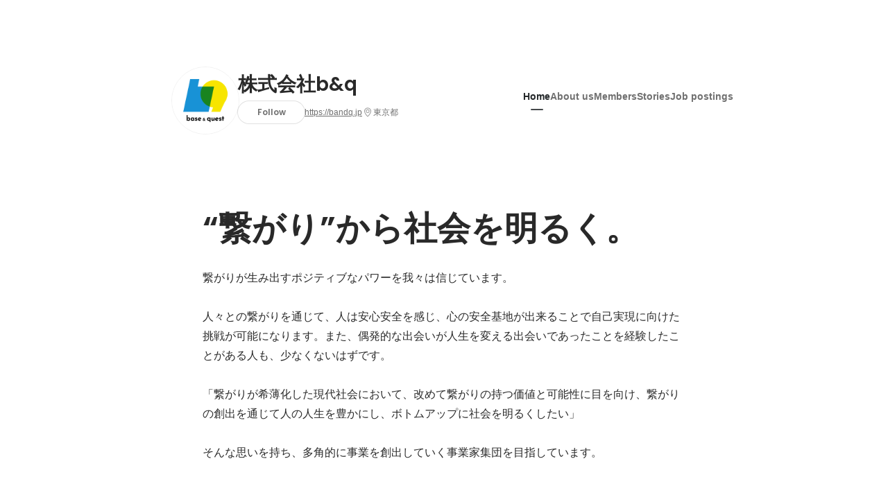

--- FILE ---
content_type: text/html; charset=utf-8
request_url: https://en-jp.wantedly.com/companies/bandq
body_size: 36918
content:
<!DOCTYPE html>
<html lang="en-JP">
<head>
  <link rel='manifest' href='/manifest.json'>
  <meta charset="utf-8">
  <title>About 株式会社b&amp;q - Wantedly</title>
<meta name="keywords" content="株式会社b&amp;q" />
<meta name="description" content="You can read employee interviews and the latest company&#39;s initiative of 株式会社b&amp;q. 繋がりが生み出すポジティブなパワーを我々は信じています。

人々との繋がりを通じて、人は安心安全を感じ、心の安全基地が出来ることで自己実現に向けた挑戦が可能になります。また、偶発的な出会いが人生を変える出会いであったことを経験したことがある人も、少なくないはずです。

「繋がりが希薄化した現代社会において、改めて繋がりの持つ価値と可能性に目を向け、繋がりの創出を通じて人の人生を豊かにし、ボトムアップに社会を明るくしたい」

そんな思いを持ち、多角的に事業を創出していく事業家集団を目指しています。" />

<link href="/favicon.ico" rel="icon" />
<link href="/apple-touch-icon-precomposed.png" rel="apple-touch-icon-precomposed" />
<link rel="alternate" hreflang="x-default" href="https://www.wantedly.com/companies/bandq" /><link rel="alternate" hreflang="ja" href="https://www.wantedly.com/companies/bandq" /><link rel="alternate" hreflang="en" href="https://sg.wantedly.com/companies/bandq" /><link rel="alternate" hreflang="ja-jp" href="https://www.wantedly.com/companies/bandq" /><link rel="alternate" hreflang="en-jp" href="https://en-jp.wantedly.com/companies/bandq" /><link rel="alternate" hreflang="en-sg" href="https://sg.wantedly.com/companies/bandq" />
<meta property="og:title" content="About 株式会社b&amp;q - Wantedly" />
<meta property="og:image" content="https://images.wantedly.com/i/AT7L4PF?h=1440&amp;w=1440" />
<meta property="twitter:image" content="https://images.wantedly.com/i/AT7L4PF?h=1440&amp;w=1440" />
<meta property="og:type" content="article" />
<meta property="og:description" content="You can read employee interviews and the latest company&#39;s initiative of 株式会社b&amp;q. 繋がりが生み出すポジティブなパワーを我々は信じています。

人々との繋がりを通じて、人は安心安全を感じ、心の安全基地が出来ることで自己実現に向けた挑戦が可能になります。また、偶発的な出会いが人生を変える出会いであったことを経験したことがある人も、少なくないはずです。

「繋がりが希薄化した現代社会において、改めて繋がりの持つ価値と可能性に目を向け、繋がりの創出を通じて人の人生を豊かにし、ボトムアップに社会を明るくしたい」

そんな思いを持ち、多角的に事業を創出していく事業家集団を目指しています。" />
<meta property="og:url" content="https://www.wantedly.com/companies/bandq" />

<meta property="fb:app_id" content="234170156611754" />
<meta name="twitter:card" content="summary_large_image" />
<meta name="twitter:site" content="@wantedly" />
<meta name="twitter:url" content="https://www.wantedly.com/companies/bandq" />
<meta name="twitter:title" content="About 株式会社b&amp;q - Wantedly" />
<meta name="twitter:description" content="You can read employee interviews and the latest company&#39;s initiative of 株式会社b&amp;q. 繋がりが生み出すポジティブなパワーを我々は信じています。

人々との繋がりを通じて、人は安心安全を感じ、心の安全基地が出来ることで自己実現に向けた挑戦が可能になります。また、偶発的な出会いが人生を変える出会いであったことを経験したことがある人も、少なくないはずです。

「繋がりが希薄化した現代社会において、改めて繋がりの持つ価値と可能性に目を向け、繋がりの創出を通じて人の人生を豊かにし、ボトムアップに社会を明るくしたい」

そんな思いを持ち、多角的に事業を創出していく事業家集団を目指しています。" />
<link rel="canonical" href="https://www.wantedly.com/companies/bandq" />
<link rel="alternate" type="application/rss+xml" title="RSS" href="https://en-jp.wantedly.com/projects.xml" />

<meta name="csrf-param" content="authenticity_token" />
<meta name="csrf-token" content="5JXXa5OvBmOjVJeRW71TWz7Efl1k6UGUXptrhKsGFwRqPW0GZzwZ2e7b1+b9aEu45RaakFKLqCMZ1ooOri4Fyg==" />
<link rel="apple-touch-icon" href="/apple-touch-icon.png" />
<link rel="icon" type="image/png" href="/android-touch-icon.png" size="192x192" />
<meta name="apple-mobile-web-app-title" content="Wantedly" />
<meta name="application-name" content="Wantedly" />
<meta property="slack-app-id" content="A011NT5QACS" />
<script type="application/ld+json">{"@context":"https://schema.org","@graph":[{"@type":"Organization","@id":"https://en-jp.wantedly.com/#organization","name":"Wantedly","url":"https://en-jp.wantedly.com/","sameAs":["https://wantedlyinc.com","https://www.facebook.com/wantedly","https://x.com/wantedly"]},{"@type":"WebSite","@id":"https://en-jp.wantedly.com/#website","url":"https://en-jp.wantedly.com/","name":"Wantedly","inLanguage":"en","publisher":{"@id":"https://en-jp.wantedly.com/#organization"},"potentialAction":{"@type":"SearchAction","target":{"@type":"EntryPoint","urlTemplate":"https://en-jp.wantedly.com/search?query={search_term_string}"},"query-input":"required name=search_term_string"}},{"@type":"WebPage","@id":"https://en-jp.wantedly.com/companies/bandq#webpage","url":"https://en-jp.wantedly.com/companies/bandq","name":"株式会社b\u0026q Company Information","inLanguage":"en","isPartOf":{"@id":"https://en-jp.wantedly.com/#website"},"publisher":{"@id":"https://en-jp.wantedly.com/#organization"},"description":"You can read employee interviews and the latest company's initiative of 株式会社b\u0026q. 繋がりが生み出すポジティブなパワーを我々は信じています。\n\n人々との繋がりを通じて、人は安心安全を感じ、心の安全基地が出来ることで自己実現に向けた挑戦が可能になります。また、偶発的な出会いが人生を変える出会いであったことを経験したことがある人も、少なくないはずです。\n\n「繋がりが希薄化した現代社会において、改めて繋がりの持つ価値と可能性に目を向け、繋がりの創出を通じて人の人生を豊かにし、ボトムアップに社会を明るくしたい」\n\nそんな思いを持ち、多角的に事業を創出していく事業家集団を目指しています。","breadcrumb":{"@id":"https://en-jp.wantedly.com/companies/bandq#breadcrumbs"},"about":{"@id":"https://en-jp.wantedly.com/companies/bandq#organization"},"mainEntity":{"@id":"https://en-jp.wantedly.com/companies/bandq#organization"},"mainEntityOfPage":{"@id":"https://en-jp.wantedly.com/companies/bandq#webpage"},"primaryImageOfPage":{"@type":"ImageObject","url":"https://images.wantedly.com/i/AT7L4PF"},"hasPart":[{"@type":"SiteNavigationElement","@id":"https://en-jp.wantedly.com/companies/bandq#sitenav","name":"Site Navigation","hasPart":[{"@type":"WebPage","name":"Home","url":"https://en-jp.wantedly.com/companies/bandq","inLanguage":"en"},{"@type":"WebPage","name":"About","url":"https://en-jp.wantedly.com/companies/bandq/about","inLanguage":"en"},{"@type":"WebPage","name":"Member","url":"https://en-jp.wantedly.com/companies/bandq/members","inLanguage":"en"},{"@type":"WebPage","name":"Stories","url":"https://en-jp.wantedly.com/companies/bandq/stories","inLanguage":"en"},{"@type":"WebPage","name":"Projects","url":"https://en-jp.wantedly.com/companies/bandq/projects","inLanguage":"en"}]}]},{"@type":"Organization","@id":"https://en-jp.wantedly.com/companies/bandq#organization","name":"株式会社b\u0026q","url":"https://en-jp.wantedly.com/companies/bandq","logo":{"@type":"ImageObject","url":"https://d2v9k5u4v94ulw.cloudfront.net/assets/images/22431152/original/e904bdf0-40f0-41f4-9ff3-de7e8e3d431a?1762485465"},"legalName":"株式会社b\u0026q","foundingDate":"2023-09-01","founder":{"@type":"Person","name":"高稲祐貴"},"numberOfEmployees":{"@type":"QuantitativeValue","value":26},"address":{"@type":"PostalAddress","addressCountry":"JP","streetAddress":"西五反田３丁目７−１４ 三信ビル ５階","addressLocality":" 品川区","addressRegion":"東京都"},"contactPoint":{"@type":"ContactPoint","contactType":"customer service","url":"https://bandq.jp"},"sameAs":["https://bandq.jp"],"areaServed":[{"@type":"Country","name":"JP"}],"slogan":"“繋がり”から社会を明るく。","description":"繋がりが生み出すポジティブなパワーを我々は信じています。\n\n人々との繋がりを通じて、人は安心安全を感じ、心の安全基地が出来ることで自己実現に向けた挑戦が可能になります。また、偶発的な出会いが人生を変える出会いであったことを経験したことがある人も、少なくないはずです。\n\n「繋がりが希薄化した現代社会において、改めて繋がりの持つ価値と可能性に目を向け、繋がりの創出を通じて人の人生を豊かにし、ボトムアップに社会を明るくしたい」\n\nそんな思いを持ち、多角的に事業を創出していく事業家集団を目指しています。"},{"@type":"ItemList","@id":"https://en-jp.wantedly.com/companies/bandq#jobs","name":"Projects","itemListOrder":"https://schema.org/ItemListOrderDescending","numberOfItems":3,"itemListElement":[{"@type":"ListItem","position":1,"item":{"@type":"JobPosting","@id":"https://www.wantedly.com/projects/2318873#jobposting","title":"候補者様と本気で向き合い幸せにする本質的な人材ご支援に携わりませんか？","url":"https://www.wantedly.com/projects/2318873","hiringOrganization":{"@id":"https://en-jp.wantedly.com/companies/bandq#organization"},"description":"弊社のキャリアアドバイザー職は人の力で社会や組織をよりよくしていく根本部分になれること。\nb\u0026qは人材業界・人事特化の採用支援事業を運営しています。\n\n弊社人材紹介事業は単なる求人紹介屋さんではありません。\n求職者が描く理想のキャリア形成のため、求職者の人生に徹底的に向き合う本質的な転職支援を実施しています。\n\n▍募集ポジション\n・(両面型)キャリアアドバイザー/人材紹介事業\n　\n▍業務内容\n・求職者とのキャリア形成面談\n・求人紹介\n・応募書類の添削\n・面接対策の実施\n・選考フォロー\n・採用企業との連絡や交渉\n・入社サポート\n・入社後フォロー\n　など\n\n▍歓迎スキル\n・数字目標達成に向け、自身で思考し、行動まで落とした経験を持っていること。\n・人生において大きな努力経験があること（学生時代を含め目標に対して走り切ったことがある）\n\n▍求める人物像\n・プロフェッショナルとしての気概と、高い人間性を有している方\n・不確実なことに対して自ら考えて答えを出せる方\n・オープンなコミュニケーションが取れる方\n\n▍キャリアステップ\n▼入社後〜1ヶ月\n業界のインプットから実際の業務を通して全体的な事業部のお仕事を把握していきます。\nまた、新規案件の開拓の他、クライアントとのMTGや新規案件の商談等に同席して頂きます。\n\n▼入社後2〜6ヶ月\n上司と共に営業活動の一連を経験し、業務内の新たな課題を見つけながら、\n徐々に営業活動全体を対応できるようになって頂きます。\nまた、サービスの価値や事業全体を俯瞰して捉える力を付けていってもらいます。\n\n▼入社後6ヶ月〜1年\n一人前のメンバーとして営業組織を引っ張っていく存在になってほしいと思っています。\nリーダーとして、メンバーの育成・マネジメントも経験してもらう可能性も大いにあり、\nまた、成果に応じて新規事業の立ち上げ責任者としてアサインすることも可能です！\n\n▍b\u0026qについて\n◆職場環境について\n平均年齢20代と若い会社です！\n弊社では、オフィス出社を基本とした働き方を採用しています。\n「組織で取り組む」ことを大切にする企業文化のもと、チームの一体感を高めながら、互いに刺激し合い成長できる職場づくりを目指しています。\n\n◆勤務地\n東京都品川区東五反田１丁目２２－５ 中澤ビル４階\n※受動喫煙対策：屋内外全面禁煙\n\n===================================\n【選考フロー】\nカジュアル面談→一次面接（オンライン実施）→最終面接（対面実施）→内定\n\n＜カジュアル面談について＞\n面談参加のための準備は一切不要です！\nお気軽にご参加ください！\n","datePosted":"2026-01-20T15:26:58+09:00","jobLocation":{"@type":"Place","address":{"@type":"PostalAddress","addressCountry":"JP","addressLocality":"東京都","addressRegion":"東京都"}},"employmentType":"FULL_TIME","occupationalCategory":"ToC Sales"}},{"@type":"ListItem","position":2,"item":{"@type":"JobPosting","@id":"https://www.wantedly.com/projects/2312634#jobposting","title":"学生からハイレベルなセールススキルを身につけませんか？","url":"https://www.wantedly.com/projects/2312634","hiringOrganization":{"@id":"https://en-jp.wantedly.com/companies/bandq#organization"},"description":"◆事業新規の0→1に携われて、事業作りを学べる！！\n◆0→1フェーズの為、裁量が大きく事業の核となって頂くポジションです\n◆会社人事や3,40代の業界経験者と対話頂く為、ハイレベルなコンサル力が身につきます！\n～～ただのバイトではなく、学生で市場価値を本気であげていきたい方はぜひご応募ください～\n\n\"製造業特化の転職エージェント事業部にて、CA（キャリアアドバイザー）とRA（リクルーティングアドバイザー）の両方の役割を担っていただきます。\n求職者と企業のマッチングを通じて、双方の成長を支援。入社後すぐに裁量権を与えられ、数ヶ月後には数字責任を持つなど、圧倒的なスピードで成長できる環境です。\n人材業界におけるハイレベルなコミュニケーション能力を磨き、自身のキャリアを加速させませんか？\n\n- 求職者獲得：多様な手法を用いて求職者を集客し、面談機会を創出\n- キャリア面談：求職者のスキルやキャリア目標を深く理解し、最適な求人を紹介\n- 企業との商談：企業の採用ニーズをヒアリングし、最適な人材を提案\n- 選考対策：書類添削や面接対策を通じて、求職者の内定獲得をサポート\n- 条件交渉：条件や入社時期など、求職者と企業の条件交渉を円滑に進める\n\"\t\t\t\t\t\t\t\t","datePosted":"2026-01-14T13:57:14+09:00","jobLocation":{"@type":"Place","address":{"@type":"PostalAddress","addressCountry":"JP","addressLocality":"東京都","addressRegion":"東京都"}},"employmentType":"INTERN","occupationalCategory":"Sales / Business Development"}},{"@type":"ListItem","position":3,"item":{"@type":"JobPosting","@id":"https://www.wantedly.com/projects/2304116#jobposting","title":"バックオフィスアシスタント募集！マルチタスクスキルを発揮ください！","url":"https://www.wantedly.com/projects/2304116","hiringOrganization":{"@id":"https://en-jp.wantedly.com/companies/bandq#organization"},"description":"✦時短勤務OK／残業月10時間以下／バックオフィスのスペシャリストへ！✦\n\n採用やマーケティングのアシスタント業務を幅広く担当いただきながら、 マルチタスクをこなすスキルを強みに成長できる環境 です。\n事務サポートの経験を活かし、将来的にはバックオフィス全体をリードできる存在へキャリアを描けます。\n\n【業務内容】\n\n採用コンサルティング事業部でのアシスタント業務\n・ダイレクトリクルーティングの実施\n・エージェントとの調整業務\n・求人票の作成\n・候補者対応（面接日程調整・メール対応）\n・データ入力／分析補助\n・シフトマネジメント\n\nマーケティングアシスタント業務\n・求人票作成サポート\n・SEO記事作成\n・フリーランスマネジメント\n\n【求める経験・スキル】\n◆必須条件\n・営業サポートや事務の経験\n・複数タスクを並行して進めるのが得意な方\n・責任感を持って業務を進められる方\n・レスポンスの早さを意識できる方\n\n◆歓迎条件\n・採用関連業務の経験\n・人材業界での勤務経験\n・Excel／Word／PowerPointを用いた基本的な資料作成スキル\n・Slack／Gmailなどビジネスツールの利用経験\n\n【その他】\n・学歴／資格不問\n・経験者歓迎、ブランクありOK\n・20代30代活躍中\n・女性も多数活躍中\n\n「採用」「マーケティング」「データ分析」など幅広い業務を経験できるからこそ、バックオフィス全体を支えるスキルが身につきます。\nマルチタスク力を活かし、長期的にキャリアを積みたい方に最適です。","datePosted":"2026-01-05T16:26:37+09:00","jobLocation":{"@type":"Place","address":{"@type":"PostalAddress","addressCountry":"JP","addressLocality":"東京都","addressRegion":"東京都"}},"employmentType":"FULL_TIME","occupationalCategory":"Administrative staff"}}]},{"@type":"BreadcrumbList","@id":"https://en-jp.wantedly.com/companies/bandq#breadcrumbs","itemListElement":[{"@type":"ListItem","position":1,"name":"Wantedly","item":"https://en-jp.wantedly.com/projects"},{"@type":"ListItem","position":2,"name":"株式会社b\u0026q","item":"https://en-jp.wantedly.com/companies/bandq"}]}]}
</script>
  <script type="application/json" id="wantedly-app-config">{"env":"production","controller":"companies","action":"show","params_id":"bandq","query_params":{},"current_user_id":null,"current_user_id_full":null,"current_user_id_civic_only":null,"request_mobile":false,"is_iphone":false,"user_signed_in":false,"keep_signed_out":false,"facebook_auto_login_enabled":true,"signed_in_as_company":false,"current_company_id":null,"current_company_name":"null","current_company_plan":"null","current_job_id":null,"role_cd":null,"fb_app_id":"234170156611754","twitter_oauth_url":"https://en-jp.wantedly.com/user/auth/twitter?origin=https%3A%2F%2Fen-jp.wantedly.com%2Fcompanies%2Fbandq","facebook_oauth_url":"https://en-jp.wantedly.com/user/auth/facebook?origin=https%3A%2F%2Fen-jp.wantedly.com%2Fcompanies%2Fbandq","linkedin_oauth_url":"https://en-jp.wantedly.com/user/auth/linkedin?origin=https%3A%2F%2Fen-jp.wantedly.com%2Fcompanies%2Fbandq","google_oauth_url":"https://en-jp.wantedly.com/user/auth/google?origin=https%3A%2F%2Fen-jp.wantedly.com%2Fcompanies%2Fbandq","apple_client_id":"com.wantedly.www","linkedin_login_available":false,"current_country":"japan","visit_url":"https://www.wantedly.com","accounts_url":"https://accounts.wantedly.com","platform_url":"https://platform.wantedly.com","source_cd":0,"session_id":"01bfc1445f336b80b4888045d59711bd","global_csrf_token":"0k9o+A20L4t927+7AaKEafkWb2vH2vVlIG8WKkEr/89c59KV+ScwMTBU/8ynd5yKIsSLpvG4HNJnIvegRAPtAQ==","visit_date_released_to_current_company":false,"tools_oauth_client_id":"29fc56b1a4740a5c65af0a56d9c55496f2c4f386a03d4a9497e161ac854861fe","tools_oauth_secret":"f77aea6386dee914e033ed3ce4242ed82c2b1d68629a94bdfcfbabba3c985633","is_premium_user":false,"user_profile_progress_rate":0,"usable_webp":true,"featureFlags":{},"stripe_user_payment_public_key":"pk_live_K58GPH4JpXDR9OYhQt9ZWAgc","stripe_public_key":"pk_live_HBOlbVSpP7qon4S2yJ0xNMHP","stripe_singapore_public_key":"pk_live_dlMUKChCEgKq9IxPGCLyPHWd","stripe_hong_kong_public_key":"pk_live_ZEfX5HaMjwcSNlVN4y5SAbDk"}</script>
<script type="application/json" id="i18n-config">{"defaultLocale":"en","locale":"en"}</script>
  <script type="application/json" id="wantedly-i18n-flags">{"postal_code_available":true,"company_registration_address_required":false,"company_registration_phone_required":false,"improve_intl_projects_creation_enabled":false,"project_traits_available":true,"internationnal_project_show_after_modal":false,"google_rich_results_available":false,"keyword_search_target":false,"show_share_modal_after_post":false,"show_user_posts":true,"private_consulting_available":false,"kickoff_seminar_available":false,"engagement_suite_available_country":true,"profile_scout_available":false,"show_new_further_reading":false,"show_further_reading_posts":true,"job_posts_fully_visible_when_logged_out":false,"perk_enabled":false,"internal_story_enabled":false,"show_intl_journal_sidebar":false,"membership_request_enabled":true,"sitemap_meetups_enabled":true,"sitemap_wantedly_premium_enabled":false,"sitemap_resumes_enabled":false,"sitemap_way_of_writing_resumes_enabled":false,"sitemap_engagement_enabled":false,"sitemap_hiring_enabled":false,"sitemap_open_api_enabled":false,"sitemap_recommended_environment_enabled":false,"sitemap_about_enabled":false,"writer_available":true,"address_suffix_available":true,"meta_tag_projects_show_seo_available":true,"required_profile_items_notification_available":true,"resume_import_notification_enabled":false,"international_new_job_postings_campaign_available":false,"early_signup_triggers_enabled":false,"international_carousel_featured_only_enabled":false,"international_client_registration_flow_available":false,"international_apps_available":true,"international_new_project_page_available":false,"company_past_members_available":true,"default_project_filter_available":true,"project_category_available":true,"linkedin_login_available":false,"writing_program_available":true,"bookmarker_hunting_available":true,"video_available":true,"antisocial_check_available":true,"company_ranking_available":true,"friend_invitation_available":true,"overseas_feature_company_tag_available":true,"facebook_connect_available":true,"twitter_connect_available":true,"linkedin_connect_available":true,"github_connect_available":true,"whatsapp_connect_available":true,"hatena_connect_available":true,"instagram_connect_available":true,"facebook_support_available":true,"twitter_support_available":true,"linkedin_support_available":false,"whatsapp_support_available":false,"github_support_available":true,"hatena_support_available":true,"instagram_support_available":true,"support_message_suggestion_available":false,"call_support_available":true,"company_feeds_available":true,"area_filter_available":true,"company_filter_available":false,"keyword_filter_available":true,"global_keyword_filter_available":true,"global_header_options_available":true,"segment_type_questionnaire_available":false,"prefecture_option_available":false,"project_tutorial_available":false,"trial_2017_available":true,"candidacy_visible_time_limit_exists":false,"employee_interview_available":true,"material_available":true,"detailed_header_available":true,"enterprise_dashboard_available":true,"enterprise_international_dashboard_available":false,"enterprise_current_plan_options_available":true,"enterprise_navigation_group_available":true,"seminar_available":false,"activity_score_ordering_available":false,"candidate_limit_message_available":true,"candidate_watch_available":true,"candidate_learn_more_available":true,"status_updated_buttons_available":true,"visit_date_dialog_available":true,"enterprise_project_member_role_selector_available":true,"mf_kessai_available":true,"founded_on_year_suffix_required":false,"number_month_list":false,"analytics_generations_short_year":false,"scout_setting_available":true,"direct_scout_option_available":true,"require_published_projects_to_show_scout_menu":true,"full_scout_option_available":true,"scout_user_positive_action_available":true,"application_to_scout_available":true,"scout_clickable_items_enabled":true,"scout_filters_occupation_available":true,"scout_filters_activity_available":true,"scout_filters_items_available":true,"scout_filters_recommend_available":true,"scout_filters_connection_available":true,"scout_filters_scout_received_available":true,"scout_filters_age_range_available":true,"scout_filters_sort_available":true,"scout_filters_motivation_available":true,"scout_filters_location_available":true,"scout_filters_new_grad_available":true,"scout_filters_countries_available":false,"footer_subtitle_available":true,"register_with_facebook_post_available":false,"simple_signin_available":false,"client_material_request_available":false,"daily_pickup_available":false,"edit_with_detailed_flow_available":true,"enterprise_view_watch_users_available":true,"enterprise_view_bookmark_count_available":true,"user_violation_available":false,"subcategory_available":true,"medical_available":true,"keywords_available":true,"featured_project_list_available":false,"company_project_available":true,"enterprise_plan_update_available":true,"scout_countries_option_available":false,"enterprise_plan_self_cancellation_available":true,"enterprise_plan_upgrade_available":true,"pricing_and_option_available":true,"payment_method_bill_available":true,"payment_method_card_available":true,"premium_user_available":true,"premium_user_status_visible":true,"free_scout_available":false,"profile_cover_post_available":false,"secret_profile_available":true,"enterprise_analytics_available":true,"international_wantedly_feed_available":true,"international_wantedly_people_available":true,"international_enterprise_show_journal":false,"project_filter_conditions_available":false,"visit_date_available":true,"recommendation_of_keywords_after_application_available":true,"international_client_inquiry_available":true,"international_feed_editable":false,"international_enterprise_analytics_available":false,"social_share_buttons_available":true,"opt_out_trackers_available":false,"show_application_qualification":true,"project_support_available":true,"pdf_uploader_available":true,"apply_complete_resume_uploader_available":false,"keyword_suggestion_activated":false,"meetup_index_page_available":true,"show_project_creation_admin":false,"pubsub_email_available":false,"discover_available":true,"new_obligate_resume_available":false,"invoice_sending_available":true}</script>
<script type="application/json" id="wantedly-flash">{"alert":null,"notice":null}</script>

  

  
  <script>
//<![CDATA[
window.gon={};
//]]>
</script>
  
  <script src="//www.google-analytics.com/analytics.js" async="async"></script>
  <script>
  (function (w, ga) {
    w.GoogleAnalyticsObject = ga;
    w[ga] =
      w[ga] ||
      function () {
        (w[ga].q = w[ga].q || []).push(arguments);
      };
    w[ga].l = Date.now();
  })(window, "ga");

  ga('create', 'UA-12847756-21', { cookieDomain: 'wantedly.com' });




  // Clear referrer when redirected back after OAuth so that the session referrer will not be overwritten with the auth provider url.
  // cf. https://github.com/wantedly/wantedly/issues/38883
  var OMNIAUTH_CALLBACK_KEY = "omniauth_callback";
  var hasOmniauthCallbackCookie = (new RegExp("(?:^|;\\s*)" + escape(OMNIAUTH_CALLBACK_KEY).replace(/[\-\.\+\*]/g, "\\$&") + "\\s*\\=")).test(document.cookie);
  if (hasOmniauthCallbackCookie) {
    if (unescape(document.cookie.replace(new RegExp("(?:^|.*;\\s*)" + escape(OMNIAUTH_CALLBACK_KEY).replace(/[\-\.\+\*]/g, "\\$&") + "\\s*\\=\\s*((?:[^;](?!;))*[^;]?).*"), "$1")) === "true") {
      ga('set', 'referrer', location.origin);
      // Clear cookie
      document.cookie = escape(OMNIAUTH_CALLBACK_KEY) + "=; expires=Thu, 01 Jan 1970 00:00:00 GMT; path=/";
    }
  }

  ga('send', 'pageview', null);
  ga('set', 'dimension1', "not_logged_in");
  ga('set', 'dimension2', "japan");

  </script>


    <script>window.eventTrackingGlobalProperties = {"country":"japan","locale":"en","user_id":null,"user_name":null,"user_email":null,"company_id":null,"company_name":null};</script>
  <script src="https://de7iszmjjjuya.cloudfront.net/assets/build/v1/gtm/loader-dfe56b27bda943d53a7f.js" crossorigin="anonymous"></script>

    <script src="https://www.googletagmanager.com/gtm.js?id=GTM-NK3SZPP" async="async"></script>
    <script type="text/javascript">
    (function (w, l) {
      w[l] = w[l] || [];
      w[l].push({
        "gtm.start": Date.now(),
        event: "gtm.js",
      });
    })(window, "dataLayer");
    </script>



  <script src="https://accounts.google.com/gsi/client" async="async" defer="defer"></script>

  <link rel="preconnect" href="https://fonts.googleapis.com">
  <link rel="preconnect" href="https://fonts.gstatic.com" crossorigin>
    <link rel="preload" as="image" href="https://images.wantedly.com/i/AT7L4PF?h=800&amp;w=2560">

    <script type="application/json" id="ssr-app-data">{"router":{"path":"/companies/bandq","query":{},"queryString":""},"page":"companies#show","auth":{"current_user":null,"current_company":null,"current_country":"japan","current_user_company_ids":[],"culture_map_editable_company_ids":[],"locale":"en","current_member_permission":null},"body":{"company":{"id":5574815,"name":"株式会社b\u0026q","company_name":"bandq","origin":"繋がりが生み出すポジティブなパワーを我々は信じています。\n\n人々との繋がりを通じて、人は安心安全を感じ、心の安全基地が出来ることで自己実現に向けた挑戦が可能になります。また、偶発的な出会いが人生を変える出会いであったことを経験したことがある人も、少なくないはずです。\n\n「繋がりが希薄化した現代社会において、改めて繋がりの持つ価値と可能性に目を向け、繋がりの創出を通じて人の人生を豊かにし、ボトムアップに社会を明るくしたい」\n\nそんな思いを持ち、多角的に事業を創出していく事業家集団を目指しています。","url":"https://bandq.jp","mission_statement":"“繋がり”から社会を明るく。","founder":"高稲祐貴","founded_on":"2023-09-01","payroll_number":26,"latitude":35.6256033,"longitude":139.7179288,"short_location":"東京都","address_prefix":" 東京都品川区西五反田３丁目７−１４ ","address_suffix":"三信ビル ５階","font_color_code":"#6A6E71","twitter":null,"facebook":null,"country":"japan","company_path":"/companies/bandq","misc_tag_names":[],"project_count":461,"post_count":10,"lastest_post_published_at":"2025-12-18T18:30:12.266+09:00","has_descriptions":true,"is_trial":false,"policy_update":false,"avatar":{"id":22431152,"url":"https://d2v9k5u4v94ulw.cloudfront.net/assets/images/22431152/original/e904bdf0-40f0-41f4-9ff3-de7e8e3d431a?1762485465"},"background":{"id":null,"url":"https://images.wantedly.com/i/AT7L4PF"},"company_top_video":null,"visible_company_values":[{"id":92221},{"id":92222},{"id":92223},{"id":92224},{"id":92225},{"id":92226}]},"company_followings":[],"onboarding_incomplete":null,"featured_memberships":[{"id":369811,"display_order":1,"show_page_featured_display_order":1,"members_page_featured_display_order":1,"user":{"id":8842282,"name":"Yuki Takaine","user_path":"/users/8842282","avatar":{"id":null,"url":"https://images.wantedly.com/i/jytrDLv"},"profile":{"id":211862,"introduction":"2015年に当時創業期であった不動産テック企業株式会社ビヨンドボーダーズの創業メンバーとして キャリアをスタートし、約8年間に渡り従事。複数事業の立ち上げと事業推進を経験し、最終役職は執行役員COOを務め、事業の成長に寄与。2022年9月に東証プライム上場企業にグループインし、約1年後に同社を退社。その後株式会社b\u0026qを創業。","position":"代表取締役","cover_post":{"post_path":"/companies/beyondborders/post_articles/172601","id":172601,"title":"0→1環境だから面白い！留学⇒海外インターンを経験後、創業間もない海外不動産テックスタートアップに新卒入社した理由","image":{"id":3820096,"url":"https://d2v9k5u4v94ulw.cloudfront.net/assets/images/3820096/original/8db7c25d-bc57-4b32-be94-adb0334de493?1559999837"}}}}},{"id":369808,"display_order":2,"show_page_featured_display_order":2,"members_page_featured_display_order":2,"user":{"id":179422802,"name":"金田 大和","user_path":"/users/179422802","avatar":{"id":null,"url":"https://images.wantedly.com/i/Y9QddTX"},"profile":{"id":26506102,"introduction":null,"position":"執行役員","cover_post":{"post_path":"/companies/bandq/post_articles/913242","id":913242,"title":"半年でSEO/自社メディアの責任者へ。なぜ圧倒的な成長を求めるのか。","image":{"id":18480499,"url":"https://d2v9k5u4v94ulw.cloudfront.net/assets/images/18480499/original/99eaa735-8292-401a-acfa-8964e157adf2?1720225796"}}}}},{"id":393357,"display_order":4,"show_page_featured_display_order":3,"members_page_featured_display_order":3,"user":{"id":188534673,"name":"Nanaka Komori","user_path":"/users/188534673","avatar":{"id":null,"url":"https://images.wantedly.com/i/WGpwcou"},"profile":{"id":26799448,"introduction":"HR/AchieveHR PL","position":"人事部","cover_post":{"post_path":"/companies/bandq/post_articles/927962","id":927962,"title":"【b＆qのひと】圧倒的成長を支えるb\u0026qのキーパーソンをご紹介します！","image":{"id":19352237,"url":"https://d2v9k5u4v94ulw.cloudfront.net/assets/images/19352237/original/0a2243c6-256b-48e8-94da-087aea8bdd25?1728105419"}}}}},{"id":380237,"display_order":2,"show_page_featured_display_order":4,"members_page_featured_display_order":4,"user":{"id":181958673,"name":"Hiroki Onodera","user_path":"/users/181958673","avatar":{"id":null,"url":"https://images.wantedly.com/i/FGzcvWu"},"profile":{"id":26588056,"introduction":"【私の今まで】\n学生時代はラグビー部に所属しておりました。新卒から人材業界に参画し、現在はミドル-ハイクラス層を中心に両面型の人材コンサルタントとして従事しております。\n\n【趣味】\nスノボ、旅行、キャンプ","position":"キャリア事業部","cover_post":null}}}],"company_membership_sections":[{"id":20544,"name":"キャリア事業部","description":"","display_order":1,"members_count":4,"cover_members":[{"id":181929271,"name":"Norimune Furihata","avatar":{"id":null,"url":"https://images.wantedly.com/i/QQMC2bD"}},{"id":181958673,"name":"Hiroki Onodera","avatar":{"id":null,"url":"https://images.wantedly.com/i/FGzcvWu"}},{"id":184570891,"name":"Rio Taniai","avatar":{"id":null,"url":"https://images.wantedly.com/i/3QVLmFw"}},{"id":188534673,"name":"Nanaka Komori","avatar":{"id":null,"url":"https://images.wantedly.com/i/WGpwcou"}}]}],"projects":[{"image":{"id":22929188,"url":"https://d2v9k5u4v94ulw.cloudfront.net/assets/images/22929188/original/da4fe56b-69db-4d8a-801a-1acf9c980ecc?1768890275"},"id":2318873,"title":"候補者様と本気で向き合い幸せにする本質的な人材ご支援に携わりませんか？","project_path":"/projects/2318873","looking_for":"キャリアアドバイザー","hiring_type_and_labels":[{"value":"mid_career","localized_label":"Mid-career"}]},{"image":{"id":22883458,"url":"https://d2v9k5u4v94ulw.cloudfront.net/assets/images/22883458/original/feb6d57c-107d-4c82-a1f9-11db211132c4?1768361141"},"id":2312634,"title":"学生からハイレベルなセールススキルを身につけませんか？","project_path":"/projects/2312634","looking_for":"キャリアアドバイザー","hiring_type_and_labels":[{"value":"internship","localized_label":"Internship"}]},{"image":{"id":22823819,"url":"https://d2v9k5u4v94ulw.cloudfront.net/assets/images/22823819/original/b8cc381a-3d23-4a09-893d-8a15887db6b8?1767597895"},"id":2304116,"title":"バックオフィスアシスタント募集！マルチタスクスキルを発揮ください！","project_path":"/projects/2304116","looking_for":"アシスタント","hiring_type_and_labels":[{"value":"mid_career","localized_label":"Mid-career"}]}],"projects_total_count":461,"meetups":[],"meetups_total_count":0,"portfolio_projects":[],"post_pins":[{"id":5658,"category_cd":0,"company":{"id":5574815},"post":{"post_path":"/companies/bandq/post_articles/898728","id":898728,"title":"【代表インタビュー】上場グループ会社役員を辞めてまで成し遂げたい未来とは？","image":{"id":17617032,"url":"https://d2v9k5u4v94ulw.cloudfront.net/assets/images/17617032/original/6117b663-79c9-4866-a500-3bf5eba668bb?1713236313","url_of_images":"https://images.wantedly.com/i/Adwz7Vh"},"conversion":{"id":802204,"isVisible":true}}},{"id":5657,"category_cd":2,"company":{"id":5574815},"post":{"post_path":"/companies/bandq/post_articles/913242","id":913242,"title":"半年でSEO/自社メディアの責任者へ。なぜ圧倒的な成長を求めるのか。","image":{"id":18480499,"url":"https://d2v9k5u4v94ulw.cloudfront.net/assets/images/18480499/original/99eaa735-8292-401a-acfa-8964e157adf2?1720225796","url_of_images":"https://images.wantedly.com/i/A84JJag"},"conversion":{"id":816096,"isVisible":true}}}],"posts":null,"latest_pinnable_posts":[{"post_path":"/companies/bandq/post_articles/1029725","id":1029725,"title":"【中途社員インタビュー vol.1】入社最短でリーダー昇進～新規事業立ち上げへ！b＆qの兄、瀧の素顔","image":{"id":22730535,"url":"https://d2v9k5u4v94ulw.cloudfront.net/assets/images/22730535/original/c9643a1c-750e-4f67-800e-5514aeb4af71?1766040017","url_of_images":"https://images.wantedly.com/i/bWzYZGd"},"conversion":{"id":920778,"isVisible":true}},{"post_path":"/companies/bandq/post_articles/1026718","id":1026718,"title":"なぜこんなにもインターン採用と育成に力を注ぐのかー代表・高稲のインターンに懸ける想い","image":{"id":22603453,"url":"https://d2v9k5u4v94ulw.cloudfront.net/assets/images/22603453/original/fd302377-7343-4547-ad6b-611ee2fda699?1764558141","url_of_images":"https://images.wantedly.com/i/NPAQp4t"},"conversion":{"id":918168,"isVisible":true}},{"post_path":"/companies/bandq/post_articles/985698","id":985698,"title":"「もう一歩も引かない」未経験から半年でリーダーに！b\u0026qチャレンジャーの原動力とは","image":{"id":21405468,"url":"https://d2v9k5u4v94ulw.cloudfront.net/assets/images/21405468/original/cb6e160c-3a1f-4786-a9c0-cea70935e9d1?1750491814","url_of_images":"https://images.wantedly.com/i/Td7Bpca"},"conversion":{"id":883002,"isVisible":true}}],"company_values":[{"id":92224,"description":"物事を常に前に進めるための建設的なコミュニケーションを当社では大切にしています。\n忖度や遠慮は不要で、目的・目標を達成するためであれば、年齢や役職関係なしにディスカッションが行われている組織です。\n組織そのものがリーダーとなるようなチームを目指しております。 ","rank":4,"feature":"open_communication","feature_title":"Open communication","feature_title_with_break":"Open communication","feature_color":"#618feb","feature_cd":4},{"id":92221,"description":"簡単なタスクだけをこなすだけではなく、常にチャレンジが必要な環境だからこそ、挑戦できる。0から非連続な成長を目指す当社だからこそ、成長機会は無限大です。挑戦をした上での失敗は、何もせずに失敗をしないことよりも圧倒的に良しとする組織文化です。 ","rank":1,"feature":"fail_safe","feature_title":"No fear of failure","feature_title_with_break":"No fear of failure","feature_color":"#eb4f95","feature_cd":19},{"id":92225,"description":"社員の平均年齢は24歳と非常に若い組織です。自らの身の丈を超えたような責任レベルの高い仕事にコミットし、その挑戦をする過程が本人にとって最も成長できるプロセスであると考えています。\nそのため、年齢やキャリア、経験に関わらず、オーナーシップの高さと実力がある方にはそれなりに仕事をお任せしております。","rank":5,"feature":"good_for_junior","feature_title":"Opportunities to grow for juniors","feature_title_with_break":"Opportunities to grow for juniors","feature_color":"#eb4f95","feature_cd":20},{"id":92226,"description":"前項でも記載をしている通り、年齢やキャリアや経験は一切問わないため、インターンと社員による分け隔ても特にありません。 \n学生だから雑務しか依頼をしない、という環境ではないため、圧倒的成長環境を求める学生の方にとったら面白い環境かと思います。 \n※裏を返すと、社会人経験をちょっと積みたい等のインターン希望だと少々合わないかもしれません。","rank":6,"feature":"internship","feature_title":"Welcoming interns","feature_title_with_break":"Welcoming interns","feature_color":"#eb4f95","feature_cd":23},{"id":92223,"description":"スタートアップでは迅速かつ正確な意思決定が必要不可欠。MVV達成に向けた最短ルートを辿るべく、データによる客観的な指標を用いて、常に最善の意思決定を心掛けています。","rank":3,"feature":"data_driven","feature_title":"Data-driven","feature_title_with_break":"Data-driven","feature_color":"#ed472f","feature_cd":29},{"id":92222,"description":"市場環境が目まぐるしく変化する時代。スピードと質共に高めることは、当社で重視している価値観の一つ。動きながら思考し、思考しながら動くことにより、スピード感を持った事業運営を意識しております。 ","rank":2,"feature":"move_first","feature_title":"Move fast","feature_title_with_break":"Move fast","feature_color":"#ed472f","feature_cd":32}],"culture_map_setting":{"id":565,"company_id":5574815,"status":"draft","created_at":"2025-10-18T11:58:03.158+09:00","updated_at":"2025-10-18T11:58:03.158+09:00"},"current_company_id":null,"is_env_qa":false}}</script>
    <script src="https://de7iszmjjjuya.cloudfront.net/assets/build/commons-3dd8db5b7a0d37e4263d.js" crossorigin="anonymous" defer="defer"></script>
    <script src="https://de7iszmjjjuya.cloudfront.net/assets/build/main-4ef7be9c749439fd8ea5.js" crossorigin="anonymous" defer="defer"></script>
    
    <script src="https://de7iszmjjjuya.cloudfront.net/assets/build/cross_page_components-9bc2580d3713035143bc.js" crossorigin="anonymous" defer="defer"></script>
    <script src="https://de7iszmjjjuya.cloudfront.net/assets/build/v1/social_login_success_event_tracking-ba1521471fdb80a890a9.js" crossorigin="anonymous" defer="defer"></script>

  <link rel="stylesheet" media="screen" href="https://de7iszmjjjuya.cloudfront.net/assets/build/v1/vendor-styles-2b79173b5e4c68e902dd.css" />
  <link rel="stylesheet" media="screen" href="https://de7iszmjjjuya.cloudfront.net/assets/build/v1/application-226b3920ee454eb7f34a.css" />
  <link rel="stylesheet" media="screen" href="https://de7iszmjjjuya.cloudfront.net/assets/build/ui-react-2022-style-7d048e0e0b881b988a8e.css" />
  <link rel="stylesheet" media="screen" href="https://fonts.googleapis.com/css2?family=Lato:wght@400;700&amp;family=Poppins:wght@300;400;600;700&amp;display=swap" />
  

</head>
<body class=" modal-experiment-enabled">
  
    <noscript><iframe src="https://www.googletagmanager.com/ns.html?id=GTM-NK3SZPP"
    height="0" width="0" style="display:none;visibility:hidden"></iframe></noscript>



  

  <div class='new-ui-modal-full-page-wrapper' id='photo_viewer'>
<div class='new-ui-modal-overlay'>
<div class='viewer-header'>
<div class='close-button'>
<div class='button-icon-small'>
<div class='button-touch-area'>
<div class='icon-button'>
<i class='wt-icon wt-icon-close'></i>
</div>
</div>
</div>
</div>
<div class='pager'>
<div class='page'>1</div>
<div class='slash'>/</div>
<div class='total'>5</div>
</div>
</div>
<div id='photo_viewer_content_wrapper'>
<div id='photo_viewer_content'></div>
<div class='side-button left-button'>
<div class='button-icon-small'>
<div class='button-touch-area'>
<div class='icon-button'>
<div class='icon-button-cover'></div>
<i class='wt-icon wt-icon-chevron-left'></i>
</div>
</div>
</div>
</div>
<div class='side-button right-button'>
<div class='button-icon-small'>
<div class='button-touch-area'>
<div class='icon-button'>
<div class='icon-button-cover'></div>
<i class='wt-icon wt-icon-chevron-right'></i>
</div>
</div>
</div>
</div>
</div>
</div>
</div>

  <div id="fb-root"></div>
  <div id="container">
      
    <div id="main-outer" class="cf">
        <div id="header" class="cf">
          <div id="header-inner">
                <header class='cf sticky' data-env='production' data-has-elevation='true' data-locale='en' id='global-header'></header>

          </div>
        </div>
        
      

      <div id="main" class="companies-controller companies-show action-show cf">
        <div id="main-inner" class="cf">
          <!-- TODO(kdnk): Load font when RootContainer is mounted. -->
<div data-component="App" data-ssr-props="{}" data-hydrate=""><style data-styled="true" data-styled-version="5.3.11">.eMretg{-webkit-transition-property:opacity;transition-property:opacity;-webkit-transition-duration:150ms;transition-duration:150ms;-webkit-transition-timing-function:linear;transition-timing-function:linear;opacity:0;}/*!sc*/
data-styled.g358[id="LazyImage__Img-sc-1g3x8q1-0"]{content:"eMretg,"}/*!sc*/
#container{min-width:auto;}/*!sc*/
#main{margin-top:0;margin-bottom:0;}/*!sc*/
#main-inner{width:auto;}/*!sc*/
data-styled.g360[id="sc-global-JkaJv1"]{content:"sc-global-JkaJv1,"}/*!sc*/
.jrwlFo{display:-webkit-box;display:-webkit-flex;display:-ms-flexbox;display:flex;-webkit-box-pack:center;-webkit-justify-content:center;-ms-flex-pack:center;justify-content:center;-webkit-align-items:center;-webkit-box-align:center;-ms-flex-align:center;align-items:center;box-sizing:border-box;color:rgba(0,0,0,0.84);padding:0 19px;min-width:90px;height:28px;border-radius:100px;border:none;cursor:pointer;background:transparent;-webkit-transition:all 150ms cubic-bezier(0,0,1,1) 0s;transition:all 150ms cubic-bezier(0,0,1,1) 0s;white-space:nowrap;}/*!sc*/
data-styled.g372[id="FollowButtonContainer__FollowButton-sc-1qq6swk-0"]{content:"jrwlFo,"}/*!sc*/
.loaGuh{width:100%;display:-webkit-box;display:-webkit-flex;display:-ms-flexbox;display:flex;-webkit-box-pack:justify;-webkit-justify-content:space-between;-ms-flex-pack:justify;justify-content:space-between;padding-bottom:1px;}/*!sc*/
@media screen and (min-width:64em){.loaGuh{gap:16px;-webkit-box-pack:center;-webkit-justify-content:center;-ms-flex-pack:center;justify-content:center;}}/*!sc*/
data-styled.g373[id="HeaderNav__Nav-sc-15k9xkr-0"]{content:"loaGuh,"}/*!sc*/
.gqgbCP{font-family:"Hiragino Sans","ヒラギノ角ゴシック Pro","Hiragino Kaku Gothic Pro","メイリオ",Meiryo,Osaka,"ＭＳ Ｐゴシック","MS PGothic",sans-serif;text-align:center;font-size:14px;line-height:22px;font-weight:600;display:inline-block;-webkit-flex-shrink:0;-ms-flex-negative:0;flex-shrink:0;position:relative;padding:12px 0;color:rgba(0,0,0,0.56);cursor:pointer;-webkit-transition:all 150ms cubic-bezier(0,0,1,1) 0s;transition:all 150ms cubic-bezier(0,0,1,1) 0s;}/*!sc*/
.gqgbCP:link,.gqgbCP:visited{color:rgba(0,0,0,0.56);}/*!sc*/
.gqgbCP:hover{-webkit-text-decoration:none;text-decoration:none;-webkit-transition:all 200ms cubic-bezier(0.3,0.3,0.3,1) 0s;transition:all 200ms cubic-bezier(0.3,0.3,0.3,1) 0s;color:rgba(0,0,0,0.84);}/*!sc*/
@media screen and (min-width:64em){.gqgbCP{padding:8px 0;}}/*!sc*/
.gqgbCP.active-nav-link-item{font-weight:700;color:#45494B;}/*!sc*/
.gqgbCP.active-nav-link-item:before{position:absolute;width:18px;height:2px;border-radius:1px;background-color:#45494B;content:"";display:inline-block;bottom:-1px;left:50%;-webkit-transform:translateX(-50%);-ms-transform:translateX(-50%);transform:translateX(-50%);}/*!sc*/
@media screen and (min-width:64em){.gqgbCP.active-nav-link-item{color:inherit;}.gqgbCP.active-nav-link-item:hover{opacity:1;}}/*!sc*/
data-styled.g374[id="HeaderNav__NavLinkItem-sc-15k9xkr-1"]{content:"gqgbCP,"}/*!sc*/
.jpYuBs{width:100%;aspect-ratio:256 / 80;height:auto;}/*!sc*/
data-styled.g376[id="CoverImage__Base-sc-tw3rrf-0"]{content:"jpYuBs,"}/*!sc*/
.ljXxza{background-size:cover;background-position:center;background-color:#cccccc;width:100%;height:100%;}/*!sc*/
@media screen and (max-width:960px){.ljXxza{background-size:contain;background-repeat:no-repeat;background-color:#ffffff;}}/*!sc*/
data-styled.g377[id="CoverImage__StyledImage-sc-tw3rrf-1"]{content:"ljXxza,"}/*!sc*/
.byOpTe{display:-webkit-box;display:-webkit-flex;display:-ms-flexbox;display:flex;-webkit-flex-direction:column;-ms-flex-direction:column;flex-direction:column;}/*!sc*/
@media screen and (min-width:64em){.byOpTe{-webkit-flex-direction:column-reverse;-ms-flex-direction:column-reverse;flex-direction:column-reverse;margin-bottom:80px;border:none;}}/*!sc*/
data-styled.g400[id="Header__Base-sc-1fxlgo9-0"]{content:"byOpTe,"}/*!sc*/
@media screen and (min-width:64em){.gKmjMz{position:relative;display:block;}}/*!sc*/
data-styled.g401[id="Header__CoverImageWrapper-sc-1fxlgo9-1"]{content:"gKmjMz,"}/*!sc*/
.xosyL{position:relative;display:block;width:56px;height:56px;border-radius:50%;}/*!sc*/
@media screen and (min-width:64em){.xosyL{width:96px;height:96px;}}/*!sc*/
data-styled.g403[id="Header__AvatarImageLink-sc-1fxlgo9-3"]{content:"xosyL,"}/*!sc*/
.hQyvaS{width:inherit;height:inherit;}/*!sc*/
data-styled.g404[id="Header__StyledAvatar-sc-1fxlgo9-4"]{content:"hQyvaS,"}/*!sc*/
.dbIffh{width:inherit;height:inherit;object-fit:contain;}/*!sc*/
data-styled.g405[id="Header__AvatarImage-sc-1fxlgo9-5"]{content:"dbIffh,"}/*!sc*/
.jElSbc{background-color:white;}/*!sc*/
@media screen and (min-width:64em){.jElSbc{margin:24px auto 16px;max-width:960px;box-shadow:none;z-index:20;position:static;height:auto;width:auto;}}/*!sc*/
data-styled.g408[id="Header__HeaderBar-sc-1fxlgo9-8"]{content:"jElSbc,"}/*!sc*/
.dQcHkZ{display:-webkit-box;display:-webkit-flex;display:-ms-flexbox;display:flex;-webkit-flex-direction:column;-ms-flex-direction:column;flex-direction:column;padding:20px 16px 12px;}/*!sc*/
@media screen and (min-width:64em){.dQcHkZ{padding:8px 24px;-webkit-flex-direction:row;-ms-flex-direction:row;flex-direction:row;height:auto;margin:0 auto;box-sizing:border-box;gap:12px;-webkit-box-pack:justify;-webkit-justify-content:space-between;-ms-flex-pack:justify;justify-content:space-between;-webkit-align-items:center;-webkit-box-align:center;-ms-flex-align:center;align-items:center;}}/*!sc*/
data-styled.g409[id="Header__HeaderBarInner-sc-1fxlgo9-9"]{content:"dQcHkZ,"}/*!sc*/
.caucoW{width:100%;display:-webkit-box;display:-webkit-flex;display:-ms-flexbox;display:flex;-webkit-align-items:flex-start;-webkit-box-align:flex-start;-ms-flex-align:flex-start;align-items:flex-start;gap:16px;}/*!sc*/
@media screen and (min-width:64em){.caucoW{gap:20px;-webkit-align-items:center;-webkit-box-align:center;-ms-flex-align:center;align-items:center;}}/*!sc*/
data-styled.g410[id="Header__HeaderLeft-sc-1fxlgo9-10"]{content:"caucoW,"}/*!sc*/
.kxQafw{-webkit-flex:1;-ms-flex:1;flex:1;display:-webkit-box;display:-webkit-flex;display:-ms-flexbox;display:flex;-webkit-flex-direction:column;-ms-flex-direction:column;flex-direction:column;}/*!sc*/
@media screen and (min-width:64em){.kxQafw{padding-bottom:0;}}/*!sc*/
data-styled.g411[id="Header__Meta-sc-1fxlgo9-11"]{content:"kxQafw,"}/*!sc*/
.bzXMrz{display:-webkit-box;display:-webkit-flex;display:-ms-flexbox;display:flex;-webkit-align-items:flex-start;-webkit-box-align:flex-start;-ms-flex-align:flex-start;align-items:flex-start;-webkit-box-pack:justify;-webkit-justify-content:space-between;-ms-flex-pack:justify;justify-content:space-between;}/*!sc*/
@media screen and (min-width:64em){.bzXMrz{width:387px;-webkit-align-items:center;-webkit-box-align:center;-ms-flex-align:center;align-items:center;height:auto;}}/*!sc*/
data-styled.g412[id="Header__MetaUpper-sc-1fxlgo9-12"]{content:"bzXMrz,"}/*!sc*/
.ccNqYQ{display:none;}/*!sc*/
@media screen and (min-width:64em){.ccNqYQ{display:-webkit-box;display:-webkit-flex;display:-ms-flexbox;display:flex;-webkit-flex-shrink:0;-ms-flex-negative:0;flex-shrink:0;}}/*!sc*/
data-styled.g413[id="Header__ButtonWrapper-sc-1fxlgo9-13"]{content:"ccNqYQ,"}/*!sc*/
.BOJxF{color:rgba(0,0,0,0.56);width:96px;}/*!sc*/
data-styled.g414[id="Header__FollowButton-sc-1fxlgo9-14"]{content:"BOJxF,"}/*!sc*/
.egrAxg{color:rgba(0,0,0,0.56);width:100%;}/*!sc*/
data-styled.g415[id="Header__FollowButtonForMobile-sc-1fxlgo9-15"]{content:"egrAxg,"}/*!sc*/
.jnsnon{padding:6px 0;}/*!sc*/
data-styled.g416[id="Header__CommonTouchArea-sc-1fxlgo9-16"]{content:"jnsnon,"}/*!sc*/
.cCXNAs{width:100%;padding:6px 0;}/*!sc*/
data-styled.g417[id="Header__MobileTouchArea-sc-1fxlgo9-17"]{content:"cCXNAs,"}/*!sc*/
.bOuNnL{display:-webkit-box;display:-webkit-flex;display:-ms-flexbox;display:flex;-webkit-align-items:center;-webkit-box-align:center;-ms-flex-align:center;align-items:center;gap:6px;margin:12px 0 8px;width:100%;}/*!sc*/
@media screen and (min-width:64em){.bOuNnL{display:none;}}/*!sc*/
data-styled.g418[id="Header__MobileActionArea-sc-1fxlgo9-18"]{content:"bOuNnL,"}/*!sc*/
.fMjcGd{font-weight:700;font-size:18px;line-height:28px;margin:4px 0 0;-webkit-flex:1;-ms-flex:1;flex:1;}/*!sc*/
@media screen and (min-width:64em){.fMjcGd{line-height:36px;margin-top:0;margin-right:0;font-size:24px;}}/*!sc*/
data-styled.g420[id="Header__CompanyName-sc-1fxlgo9-20"]{content:"fMjcGd,"}/*!sc*/
.kfVhSA{color:rgba(0,0,0,0.84);-webkit-transition:color 150ms cubic-bezier(0,0,1,1) 0s;transition:color 150ms cubic-bezier(0,0,1,1) 0s;display:block;width:100%;}/*!sc*/
.kfVhSA:link,.kfVhSA:visited{color:rgba(0,0,0,0.84);}/*!sc*/
.kfVhSA:hover{-webkit-text-decoration:none;text-decoration:none;color:rgba(0,0,0,0.56);-webkit-transition:color 200ms cubic-bezier(0.3,0.3,0.3,1) 0s;transition:color 200ms cubic-bezier(0.3,0.3,0.3,1) 0s;}/*!sc*/
@media screen and (min-width:64em){.kfVhSA{font-weight:600;font-size:28px;}}/*!sc*/
data-styled.g421[id="Header__CompanyNameLink-sc-1fxlgo9-21"]{content:"kfVhSA,"}/*!sc*/
.jnGeQB{display:-webkit-box;display:-webkit-flex;display:-ms-flexbox;display:flex;-webkit-align-items:center;-webkit-box-align:center;-ms-flex-align:center;align-items:center;gap:8px;-webkit-flex-wrap:wrap;-ms-flex-wrap:wrap;flex-wrap:wrap;margin-top:4px;}/*!sc*/
@media screen and (min-width:64em){.jnGeQB{-webkit-align-items:center;-webkit-box-align:center;-ms-flex-align:center;align-items:center;gap:8px;margin-top:0;}}/*!sc*/
data-styled.g422[id="Header__MetaLower-sc-1fxlgo9-22"]{content:"jnGeQB,"}/*!sc*/
@includes hiragino-sans;/*!sc*/
.fNARgL{color:rgba(0,0,0,0.56);max-width:300px;text-overflow:ellipsis;white-space:nowrap;overflow:hidden;-webkit-text-decoration:underline;text-decoration:underline;-webkit-transition:all 150ms cubic-bezier(0,0,1,1) 0s;transition:all 150ms cubic-bezier(0,0,1,1) 0s;}/*!sc*/
.fNARgL:hover{color:rgba(0,0,0,0.84);-webkit-transition:all 200ms cubic-bezier(0.3,0.3,0.3,1) 0s;transition:all 200ms cubic-bezier(0.3,0.3,0.3,1) 0s;}/*!sc*/
.fNARgL:visited,.fNARgL:active,.fNARgL:link{color:rgba(0,0,0,0.56);-webkit-text-decoration:underline;text-decoration:underline;}/*!sc*/
data-styled.g423[id="Header__OfficialLink-sc-1fxlgo9-23"]{content:"fNARgL,"}/*!sc*/
.cgbSBf{display:-webkit-box;display:-webkit-flex;display:-ms-flexbox;display:flex;-webkit-align-items:center;-webkit-box-align:center;-ms-flex-align:center;align-items:center;white-space:nowrap;}/*!sc*/
data-styled.g424[id="Header__LocationWrapper-sc-1fxlgo9-24"]{content:"cgbSBf,"}/*!sc*/
.tjAIw{color:rgba(0,0,0,0.56);}/*!sc*/
data-styled.g425[id="Header__LocationText-sc-1fxlgo9-25"]{content:"tjAIw,"}/*!sc*/
.gkOhmL{width:16px;height:16px;color:rgba(0,0,0,0.4);}/*!sc*/
data-styled.g426[id="Header__LocationIcon-sc-1fxlgo9-26"]{content:"gkOhmL,"}/*!sc*/
.kzNcOq{min-height:48px;display:-webkit-box;display:-webkit-flex;display:-ms-flexbox;display:flex;width:100%;margin:0 -16px;}/*!sc*/
@media screen and (min-width:64em){.kzNcOq{-webkit-flex-shrink:0;-ms-flex-negative:0;flex-shrink:0;width:auto;margin-left:-24px;margin-right:-24px;padding-top:0;padding-right:0;}}/*!sc*/
data-styled.g427[id="Header__NavWrapper-sc-1fxlgo9-27"]{content:"kzNcOq,"}/*!sc*/
.lbuqde{padding:0 12px;-webkit-flex-shrink:0;-ms-flex-negative:0;flex-shrink:0;width:100%;}/*!sc*/
@media screen and (min-width:64em){.lbuqde{padding:0 24px;}}/*!sc*/
data-styled.g428[id="Header__NavWrapperInner-sc-1fxlgo9-28"]{content:"lbuqde,"}/*!sc*/
.jTJtxr{position:relative;}/*!sc*/
data-styled.g482[id="Carousel__Outer-sc-hm2l1h-4"]{content:"jTJtxr,"}/*!sc*/
.bxqVwS{position:relative;width:100%;display:-webkit-box;display:-webkit-flex;display:-ms-flexbox;display:flex;}/*!sc*/
data-styled.g483[id="Carousel__Inner-sc-hm2l1h-5"]{content:"bxqVwS,"}/*!sc*/
.eOHdTg{-webkit-flex-shrink:0;-ms-flex-negative:0;flex-shrink:0;-webkit-box-flex:0;-webkit-flex-grow:0;-ms-flex-positive:0;flex-grow:0;width:calc((100% - 16px * 0.8999999999999999) / 1.9);margin-right:16px;}/*!sc*/
@media screen and (min-width:48em){.eOHdTg{width:calc((100% - 20px * 3.25) / 4.25);margin-right:20px;}}/*!sc*/
@media screen and (min-width:64em){.eOHdTg{width:calc((100% - 20px * 2.5) / 3.5);margin-right:20px;}}/*!sc*/
.gVfifc{-webkit-flex-shrink:0;-ms-flex-negative:0;flex-shrink:0;-webkit-box-flex:0;-webkit-flex-grow:0;-ms-flex-positive:0;flex-grow:0;width:calc((100% - 0px * 0.5) / 1.5);margin-right:0px;}/*!sc*/
@media screen and (min-width:48em){.gVfifc{width:calc((100% - 0px * 1) / 2);margin-right:0px;}}/*!sc*/
@media screen and (min-width:64em){.gVfifc{width:calc((100% - 0px * 2) / 3);margin-right:0px;}}/*!sc*/
.dtJpxk{-webkit-flex-shrink:0;-ms-flex-negative:0;flex-shrink:0;-webkit-box-flex:0;-webkit-flex-grow:0;-ms-flex-positive:0;flex-grow:0;width:calc((100% - 8px * 0.5) / 1.5);margin-right:8px;}/*!sc*/
@media screen and (min-width:48em){.dtJpxk{width:calc((100% - 8px * 1.5) / 2.5);margin-right:8px;}}/*!sc*/
@media screen and (min-width:64em){.dtJpxk{width:calc((100% - 8px * 2) / 3);margin-right:8px;}}/*!sc*/
data-styled.g484[id="Carousel__Child-sc-hm2l1h-6"]{content:"eOHdTg,gVfifc,dtJpxk,"}/*!sc*/
.eowONK{position:relative;}/*!sc*/
data-styled.g485[id="Carousel__Container-sc-hm2l1h-7"]{content:"eowONK,"}/*!sc*/
.juvNQk{position:relative;}/*!sc*/
data-styled.g510[id="SectionNavigator__Base-sc-wz08pv-0"]{content:"juvNQk,"}/*!sc*/
.eNqbJO{margin-top:60px;padding:0 16px;}/*!sc*/
.eNqbJO:first-of-type{margin-top:0;}/*!sc*/
@media screen and (min-width:64em){.eNqbJO{margin:100px auto 0;width:720px;padding:0;}}/*!sc*/
data-styled.g512[id="Section__NewSection-sc-1pbgs0v-1"]{content:"eNqbJO,"}/*!sc*/
.eAfzVq{margin-top:60px;}/*!sc*/
.eAfzVq:first-of-type{margin-top:0;}/*!sc*/
@media screen and (min-width:64em){.eAfzVq{margin:100px auto 0;width:720px;}}/*!sc*/
data-styled.g513[id="Section__NavigatableSection-sc-1pbgs0v-2"]{content:"eAfzVq,"}/*!sc*/
.gkAAko{margin:0 16px;}/*!sc*/
@media screen and (min-width:64em){.gkAAko{width:720px;margin:0 auto;}}/*!sc*/
data-styled.g515[id="Section__NewSectionInner-sc-1pbgs0v-4"]{content:"gkAAko,"}/*!sc*/
.ibugpu{display:-webkit-box;display:-webkit-flex;display:-ms-flexbox;display:flex;-webkit-align-items:center;-webkit-box-align:center;-ms-flex-align:center;align-items:center;margin-bottom:8px;color:rgba(0,0,0,0.84);}/*!sc*/
@media screen and (min-width:64em){.ibugpu{margin-bottom:20px;padding:0 8px;}}/*!sc*/
data-styled.g516[id="Section__SectionTitle-sc-1pbgs0v-5"]{content:"ibugpu,"}/*!sc*/
.hctnJO{background:white;}/*!sc*/
data-styled.g529[id="RootContainer__Page-sc-httlnj-0"]{content:"hctnJO,"}/*!sc*/
@media screen and (max-width:34.9375em){.kVNAhR{padding-top:24px;}}/*!sc*/
data-styled.g530[id="RootContainer__ContentsWrapper-sc-httlnj-1"]{content:"kVNAhR,"}/*!sc*/
.UUCNy{margin-top:80px;}/*!sc*/
@media screen and (min-width:64em){.UUCNy{margin-top:100px;}}/*!sc*/
data-styled.g531[id="RootContainer__Footer-sc-httlnj-2"]{content:"UUCNy,"}/*!sc*/
.fmSmkS{display:none;}/*!sc*/
@media screen and (min-width:64em){.fmSmkS{display:none;z-index:10;padding:50px 0;left:40px;width:160px;position:absolute;top:0px;bottom:unset;}}/*!sc*/
data-styled.g950[id="SectionNavPlacer__Base-sc-8lh62h-0"]{content:"fmSmkS,"}/*!sc*/
.etbcGU{min-width:90px;}/*!sc*/
data-styled.g953[id="SectionNav__Base-sc-q9v8b-0"]{content:"etbcGU,"}/*!sc*/
.jWZnCU{position:relative;}/*!sc*/
data-styled.g956[id="TogglableStyledInput__Wrapper-sc-bchek-0"]{content:"jWZnCU,"}/*!sc*/
.gHmhSG{-webkit-flex:1;-ms-flex:1;flex:1;width:-webkit-fill-available;padding:6px 12px !important;border-radius:4px;overflow-y:auto;-webkit-transition:background-color 0.2s cubic-bezier(0.3,0.3,0.3,1);transition:background-color 0.2s cubic-bezier(0.3,0.3,0.3,1);background-color:transparent;white-space:pre-wrap;}/*!sc*/
.gHmhSG:hover{background-color:transparent;}/*!sc*/
.gHmhSG:focus{background-color:transparent;}/*!sc*/
data-styled.g957[id="TogglableStyledInput__Input-sc-bchek-1"]{content:"gHmhSG,"}/*!sc*/
.bYGQWo{position:relative;display:-webkit-box;display:-webkit-flex;display:-ms-flexbox;display:flex;-webkit-align-items:stretch;-webkit-box-align:stretch;-ms-flex-align:stretch;align-items:stretch;}/*!sc*/
.bYGQWo .TogglableStyledInput__Input-sc-bchek-1{padding-right:12px;}/*!sc*/
data-styled.g958[id="TogglableStyledInput__InputWrapper-sc-bchek-2"]{content:"bYGQWo,"}/*!sc*/
.iXZaYy{position:relative;}/*!sc*/
data-styled.g961[id="TogglableTextArea__Wrapper-sc-1qdxy12-0"]{content:"iXZaYy,"}/*!sc*/
.bhMQMd{padding:6px 12px !important;border-radius:4px;overflow-y:auto;-webkit-transition:background-color 0.2s cubic-bezier(0.3,0.3,0.3,1);transition:background-color 0.2s cubic-bezier(0.3,0.3,0.3,1);background-color:transparent;white-space:pre-wrap;}/*!sc*/
data-styled.g962[id="TogglableTextArea__Input-sc-1qdxy12-1"]{content:"bhMQMd,"}/*!sc*/
.lmJutc{width:100%;box-sizing:border-box;color:rgba(0,0,0,0.84);outline:none;}/*!sc*/
data-styled.g964[id="MissionSection__MissionText-sc-zsxd0q-0"]{content:"lmJutc,"}/*!sc*/
.BFGoE{width:100%;margin-top:16px;color:rgba(0,0,0,0.84);text-align:left;outline:none;}/*!sc*/
@media screen and (min-width:1281px){.BFGoE{margin-top:32px;}}/*!sc*/
data-styled.g965[id="MissionSection__OriginText-sc-zsxd0q-1"]{content:"BFGoE,"}/*!sc*/
.dcSmxf{display:block;padding:8px;-webkit-transition:background-color 0.2s cubic-bezier(0.3,0.3,0.3,1);transition:background-color 0.2s cubic-bezier(0.3,0.3,0.3,1);}/*!sc*/
.dcSmxf:hover{-webkit-text-decoration:none;text-decoration:none;background-color:rgba(0,0,0,0.03);}/*!sc*/
.dcSmxf:active{background-color:rgba(0,0,0,0.06);}/*!sc*/
data-styled.g980[id="ProjectCardSimple__Base-sc-2bk5bc-0"]{content:"dcSmxf,"}/*!sc*/
.dzIumx{position:relative;border-radius:5px;background-color:#f5f5f5;overflow:hidden;}/*!sc*/
data-styled.g981[id="ProjectCardSimple__CoverImageWrapper-sc-2bk5bc-1"]{content:"dzIumx,"}/*!sc*/
.OcohT{display:block;width:100%;height:auto;object-fit:cover;-webkit-transition:0.6s ease-out;transition:0.6s ease-out;}/*!sc*/
.ProjectCardSimple__Base-sc-2bk5bc-0:hover .ProjectCardSimple__CoverImage-sc-2bk5bc-3{-webkit-transform:scale(1.15);-ms-transform:scale(1.15);transform:scale(1.15);}/*!sc*/
data-styled.g983[id="ProjectCardSimple__CoverImage-sc-2bk5bc-3"]{content:"OcohT,"}/*!sc*/
.guViAG{padding:12px 0;}/*!sc*/
@media screen and (min-width:64em){.guViAG{padding:14px 0;}}/*!sc*/
data-styled.g984[id="ProjectCardSimple__Detail-sc-2bk5bc-4"]{content:"guViAG,"}/*!sc*/
.dEjOBR{display:inline-block;font-weight:600;font-size:12px;line-height:16px color:#6A6E71;}/*!sc*/
data-styled.g985[id="ProjectCardSimple__LookingForAndHiringType-sc-2bk5bc-5"]{content:"dEjOBR,"}/*!sc*/
.cGFhPS{overflow:hidden;color:rgba(0,0,0,0.84);overflow:hidden;text-overflow:ellipsis;display:-webkit-box;line-height:1.5;font-size:16px;-webkit-box-orient:vertical;-webkit-line-clamp:2;max-height:48px;font-size:14px;}/*!sc*/
@media screen and (min-width:64em){.cGFhPS{overflow:hidden;text-overflow:ellipsis;display:-webkit-box;line-height:1.5;font-size:14px;-webkit-box-orient:vertical;-webkit-line-clamp:2;max-height:42px;}}/*!sc*/
data-styled.g986[id="ProjectCardSimple__Title-sc-2bk5bc-6"]{content:"cGFhPS,"}/*!sc*/
.grgOuY{margin-top:48px;}/*!sc*/
data-styled.g987[id="ProjectsSection__Section-sc-18g1iut-0"]{content:"grgOuY,"}/*!sc*/
.gjOsTp{width:100%;display:-webkit-box;display:-webkit-flex;display:-ms-flexbox;display:flex;-webkit-align-items:center;-webkit-box-align:center;-ms-flex-align:center;align-items:center;-webkit-box-pack:justify;-webkit-justify-content:space-between;-ms-flex-pack:justify;justify-content:space-between;}/*!sc*/
data-styled.g988[id="ProjectsSection__TitleGroup-sc-18g1iut-1"]{content:"gjOsTp,"}/*!sc*/
.gloOcG{color:rgba(0,0,0,0.56);}/*!sc*/
.gloOcG,.gloOcG:link,.gloOcG:visited,.gloOcG:hover,.gloOcG:active{color:rgba(0,0,0,0.56);-webkit-text-decoration:none;text-decoration:none;}/*!sc*/
data-styled.g989[id="ProjectsSection__SectionLinkButton-sc-18g1iut-2"]{content:"gloOcG,"}/*!sc*/
.kEGcaZ{display:block;}/*!sc*/
data-styled.g990[id="ProjectsSection__Card-sc-18g1iut-3"]{content:"kEGcaZ,"}/*!sc*/
.AHwtQ{overflow-x:hidden;}/*!sc*/
data-styled.g991[id="ProjectsSection__SliderWrapper-sc-18g1iut-4"]{content:"AHwtQ,"}/*!sc*/
.enQswf{margin:0 8px;overflow-x:auto;}/*!sc*/
@media screen and (min-width:64em){.enQswf{margin:0 auto;}}/*!sc*/
data-styled.g992[id="ProjectsSection__CarouselWrapper-sc-18g1iut-5"]{content:"enQswf,"}/*!sc*/
.dhdLaR{height:172px;width:188px;box-sizing:content-box;padding:12px 0;display:-webkit-box;display:-webkit-flex;display:-ms-flexbox;display:flex;-webkit-flex-direction:column;-ms-flex-direction:column;flex-direction:column;color:rgba(0,0,0,0.84);-webkit-text-decoration:none;text-decoration:none;overflow:hidden;-webkit-transition:transition:background-color 0.2s cubic-bezier(0.3,0.3,0.3,1);transition:transition:background-color 0.2s cubic-bezier(0.3,0.3,0.3,1);background-color:transparent;}/*!sc*/
.dhdLaR:hover{color:rgba(0,0,0,0.84);-webkit-text-decoration:none;text-decoration:none;background-color:rgba(0,0,0,0.03);}/*!sc*/
.dhdLaR:active{background-color:rgba(0,0,0,0.06);}/*!sc*/
.dhdLaR:visited{color:rgba(0,0,0,0.84);}/*!sc*/
data-styled.g993[id="MembershipTeamCard__Base-sc-mhbm37-0"]{content:"dhdLaR,"}/*!sc*/
.QzMK{display:-webkit-box;display:-webkit-flex;display:-ms-flexbox;display:flex;-webkit-align-items:center;-webkit-box-align:center;-ms-flex-align:center;align-items:center;-webkit-box-pack:start;-webkit-justify-content:flex-start;-ms-flex-pack:start;justify-content:flex-start;padding:16px;}/*!sc*/
data-styled.g994[id="MembershipTeamCard__AvatarSection-sc-mhbm37-1"]{content:"QzMK,"}/*!sc*/
.eQEiCp{position:relative;width:48px;height:48px;margin-left:-12px;}/*!sc*/
.eQEiCp:first-child{margin-left:0;}/*!sc*/
data-styled.g995[id="MembershipTeamCard__AvatarWrapper-sc-mhbm37-2"]{content:"eQEiCp,"}/*!sc*/
.ubyBN{width:100%;height:100%;}/*!sc*/
data-styled.g996[id="MembershipTeamCard__StyledAvatar-sc-mhbm37-3"]{content:"ubyBN,"}/*!sc*/
.Rslfy{width:100%;height:100%;object-fit:cover;}/*!sc*/
data-styled.g997[id="MembershipTeamCard__StyledAvatarImage-sc-mhbm37-4"]{content:"Rslfy,"}/*!sc*/
.eeEcHz{padding:16px;display:-webkit-box;display:-webkit-flex;display:-ms-flexbox;display:flex;-webkit-flex-direction:column;-ms-flex-direction:column;flex-direction:column;gap:4px;-webkit-flex:1;-ms-flex:1;flex:1;}/*!sc*/
data-styled.g998[id="MembershipTeamCard__MemberSectionMeta-sc-mhbm37-5"]{content:"eeEcHz,"}/*!sc*/
.cJQpPK{color:rgba(0,0,0,0.84);overflow:hidden;text-overflow:ellipsis;white-space:nowrap;}/*!sc*/
data-styled.g999[id="MembershipTeamCard__MemberSectionName-sc-mhbm37-6"]{content:"cJQpPK,"}/*!sc*/
.cGyXif{color:rgba(0,0,0,0.56);display:-webkit-box;display:-webkit-flex;display:-ms-flexbox;display:flex;-webkit-flex-direction:column;-ms-flex-direction:column;flex-direction:column;}/*!sc*/
data-styled.g1000[id="MembershipTeamCard__MemberSectionMemberInfo-sc-mhbm37-7"]{content:"cGyXif,"}/*!sc*/
.jWunkX{font-weight:600;}/*!sc*/
data-styled.g1001[id="MembershipTeamCard__RestCount-sc-mhbm37-8"]{content:"jWunkX,"}/*!sc*/
.dWfRAU{display:-webkit-box;display:-webkit-flex;display:-ms-flexbox;display:flex;-webkit-align-items:center;-webkit-box-align:center;-ms-flex-align:center;align-items:center;}/*!sc*/
data-styled.g1002[id="MembershipTeamCard__RepresentativeName-sc-mhbm37-9"]{content:"dWfRAU,"}/*!sc*/
.jdIUkA{margin-top:40px;}/*!sc*/
data-styled.g1003[id="MembershipTeamList__Wrapper-sc-1gwmq7m-0"]{content:"jdIUkA,"}/*!sc*/
.egibgn{width:100%;overflow-x:auto;padding:1px;margin:0 -4px;}/*!sc*/
@media screen and (min-width:64em){.egibgn{margin:0 auto;overflow-x:visible;}}/*!sc*/
data-styled.g1005[id="MembershipTeamList__CarouselWrapper-sc-1gwmq7m-2"]{content:"egibgn,"}/*!sc*/
.VNwRM{white-space:pre-wrap;word-break:break-word;}/*!sc*/
data-styled.g1007[id="ExpandableText__TextWrapper-sc-jr6qnr-0"]{content:"VNwRM,"}/*!sc*/
.dexCXI{color:rgba(0,0,0,0.56);margin-left:4px;cursor:pointer;-webkit-text-decoration:underline;text-decoration:underline;-webkit-transition:color 0.2s ease;transition:color 0.2s ease;}/*!sc*/
.dexCXI:hover{color:rgba(0,0,0,0.84);}/*!sc*/
data-styled.g1008[id="ExpandableText__ShowMore-sc-jr6qnr-1"]{content:"dexCXI,"}/*!sc*/
.bdwRHi{display:-webkit-box;display:-webkit-flex;display:-ms-flexbox;display:flex;-webkit-align-items:baseline;-webkit-box-align:baseline;-ms-flex-align:baseline;align-items:baseline;gap:12px;margin-bottom:6px;}/*!sc*/
@media screen and (min-width:48em){.bdwRHi{margin-bottom:12px;}}/*!sc*/
data-styled.g1009[id="MembershipProfile__MemberInfo-sc-lz0tgr-0"]{content:"bdwRHi,"}/*!sc*/
.eyKyVM{color:rgba(0,0,0,0.84);font-weight:700;-webkit-text-decoration:none;text-decoration:none;}/*!sc*/
.eyKyVM:hover{-webkit-text-decoration:none;text-decoration:none;color:rgba(0,0,0,0.84);}/*!sc*/
.eyKyVM:visited{color:rgba(0,0,0,0.84);}/*!sc*/
.eyKyVM:link{color:rgba(0,0,0,0.84);}/*!sc*/
.eyKyVM:active{color:rgba(0,0,0,0.84);}/*!sc*/
.eyKyVM:focus{color:rgba(0,0,0,0.84);}/*!sc*/
data-styled.g1010[id="MembershipProfile__NameLink-sc-lz0tgr-1"]{content:"eyKyVM,"}/*!sc*/
.eMpxMT{color:rgba(0,0,0,0.56);font-weight:400;}/*!sc*/
@media screen and (min-width:48em){.eMpxMT{font-size:14px;line-height:24px;}}/*!sc*/
data-styled.g1011[id="MembershipProfile__Position-sc-lz0tgr-2"]{content:"eMpxMT,"}/*!sc*/
.iandRk{color:rgba(0,0,0,0.84);}/*!sc*/
data-styled.g1012[id="MembershipProfile__Introduction-sc-lz0tgr-3"]{content:"iandRk,"}/*!sc*/
.JDtUy{position:relative;display:block;width:100%;max-width:180px;margin:0 auto;padding-bottom:16px;border-radius:10px;text-align:center;border:1px solid white;color:rgba(0,0,0,0.84);cursor:pointer;}/*!sc*/
.JDtUy:hover{-webkit-text-decoration:none;text-decoration:none;color:rgba(0,0,0,0.84);}/*!sc*/
.JDtUy:visited{color:rgba(0,0,0,0.84);}/*!sc*/
@media screen and (min-width:1281px){.JDtUy{padding:20px 0 29px 0;}}/*!sc*/
data-styled.g1023[id="FeaturedMembershipCard__Base-sc-1nb383-0"]{content:"JDtUy,"}/*!sc*/
.cbvail{position:relative;max-width:58px;margin:0 auto 8px auto;}/*!sc*/
@media screen and (min-width:561px) and (max-width:960px),screen and (min-width:961px) and (max-width:1280px),screen and (min-width:1281px){.cbvail{max-width:104px;margin:0 auto 16px auto;}}/*!sc*/
.cbvail:before{content:"";display:block;padding-top:100%;}/*!sc*/
data-styled.g1024[id="FeaturedMembershipCard__AvatarWrapper-sc-1nb383-1"]{content:"cbvail,"}/*!sc*/
.iRqBzA{position:absolute;top:0;left:0;bottom:0;right:0;}/*!sc*/
data-styled.g1025[id="FeaturedMembershipCard__Avatar-sc-1nb383-2"]{content:"iRqBzA,"}/*!sc*/
.dzgDSc{border-radius:50%;width:100%;height:100%;background-size:cover;background-position:center;-webkit-transform-origin:center top;-ms-transform-origin:center top;transform-origin:center top;-webkit-transition:-webkit-transform 150ms ease-out;-webkit-transition:transform 150ms ease-out;transition:transform 150ms ease-out;-webkit-transform:scale(1.28);-ms-transform:scale(1.28);transform:scale(1.28);}/*!sc*/
@media screen and (min-width:1281px){.dzgDSc{-webkit-transform:scale(1.38);-ms-transform:scale(1.38);transform:scale(1.38);}}/*!sc*/
.eablDG{border-radius:50%;width:100%;height:100%;background-size:cover;background-position:center;-webkit-transform-origin:center top;-ms-transform-origin:center top;transform-origin:center top;-webkit-transition:-webkit-transform 150ms ease-out;-webkit-transition:transform 150ms ease-out;transition:transform 150ms ease-out;}/*!sc*/
data-styled.g1026[id="FeaturedMembershipCard__AvatarImageCover-sc-1nb383-3"]{content:"dzgDSc,eablDG,"}/*!sc*/
.iRCisV{padding:0 5px;margin-top:6px;text-align:center;}/*!sc*/
data-styled.g1027[id="FeaturedMembershipCard__MemberDescriptor-sc-1nb383-4"]{content:"iRCisV,"}/*!sc*/
.CpDnq{display:none;color:rgba(0,0,0,0.84);}/*!sc*/
@media screen and (min-width:1281px){.CpDnq{display:block;}}/*!sc*/
data-styled.g1028[id="FeaturedMembershipCard__Name-sc-1nb383-5"]{content:"CpDnq,"}/*!sc*/
.gktKtH{display:none;margin-top:4px;color:rgba(0,0,0,0.56);overflow:hidden;text-overflow:ellipsis;white-space:nowrap;}/*!sc*/
@media screen and (min-width:1281px){.gktKtH{display:block;}}/*!sc*/
data-styled.g1029[id="FeaturedMembershipCard__Position-sc-1nb383-6"]{content:"gktKtH,"}/*!sc*/
.iLAYdX{border-radius:6px;background-color:#6A6E71;margin:32px auto 0 auto;width:24px;height:3px;}/*!sc*/
@media screen and (min-width:1281px){.iLAYdX{margin:64px auto 0 auto;width:32px;}}/*!sc*/
data-styled.g1030[id="FeaturedMembershipCard__SelectedLine-sc-1nb383-7"]{content:"iLAYdX,"}/*!sc*/
.lWyYa{margin:0 auto;position:relative;max-width:768px;}/*!sc*/
data-styled.g1031[id="CompanyMembershipFeaturingsViewer__Wrapper-sc-w1kmaz-0"]{content:"lWyYa,"}/*!sc*/
.dhvSIy{display:-webkit-box;display:-webkit-flex;display:-ms-flexbox;display:flex;-webkit-align-items:flex-start;-webkit-box-align:flex-start;-ms-flex-align:flex-start;align-items:flex-start;-webkit-flex-wrap:nowrap;-ms-flex-wrap:nowrap;flex-wrap:nowrap;margin-bottom:16px;}/*!sc*/
@media screen and (min-width:1281px){.dhvSIy{margin-bottom:0;}}/*!sc*/
data-styled.g1032[id="CompanyMembershipFeaturingsViewer__MembersWrapper-sc-w1kmaz-1"]{content:"dhvSIy,"}/*!sc*/
.dtnWtb{width:calc(100% / 4);}/*!sc*/
data-styled.g1033[id="CompanyMembershipFeaturingsViewer__MemberWrapper-sc-w1kmaz-2"]{content:"dtnWtb,"}/*!sc*/
.hkvrGK{overflow:hidden;}/*!sc*/
data-styled.g1034[id="CompanyMembershipFeaturingsViewer__ProfileWrapper-sc-w1kmaz-3"]{content:"hkvrGK,"}/*!sc*/
.jEpDEZ{display:-webkit-box;display:-webkit-flex;display:-ms-flexbox;display:flex;-webkit-align-items:center;-webkit-box-align:center;-ms-flex-align:center;align-items:center;-webkit-box-pack:justify;-webkit-justify-content:space-between;-ms-flex-pack:justify;justify-content:space-between;margin-bottom:16px;}/*!sc*/
@media screen and (min-width:48em){.jEpDEZ{padding:0 8px;}}/*!sc*/
data-styled.g1036[id="MembersSectionContainer__MembersSectionTitle-sc-1lk5mqa-0"]{content:"jEpDEZ,"}/*!sc*/
.zFgEw{color:rgba(0,0,0,0.84);}/*!sc*/
data-styled.g1037[id="MembersSectionContainer__MembersSectionTitleText-sc-1lk5mqa-1"]{content:"zFgEw,"}/*!sc*/
.isVlfm{color:rgba(0,0,0,0.56);}/*!sc*/
.isVlfm,.isVlfm:link,.isVlfm:visited,.isVlfm:hover,.isVlfm:active{color:rgba(0,0,0,0.56);-webkit-text-decoration:none;text-decoration:none;}/*!sc*/
data-styled.g1038[id="MembersSectionContainer__MembersSectionLinkButton-sc-1lk5mqa-2"]{content:"isVlfm,"}/*!sc*/
.jPsODx{position:relative;border-radius:8px;background-color:rgba(0,0,0,0.03);overflow:hidden;display:-webkit-box;display:-webkit-flex;display:-ms-flexbox;display:flex;-webkit-flex-direction:column;-ms-flex-direction:column;flex-direction:column;gap:4px;padding:24px 12px;height:100%;}/*!sc*/
@media screen and (max-width:34.9375em){.jPsODx{height:auto;min-height:104px;padding:20px;gap:8px;}}/*!sc*/
data-styled.g1039[id="CompanyValueCard__CardContainer-sc-xxutfq-0"]{content:"jPsODx,"}/*!sc*/
.cWlafL{padding:0 12px;display:-webkit-box;display:-webkit-flex;display:-ms-flexbox;display:flex;-webkit-box-pack:justify;-webkit-justify-content:space-between;-ms-flex-pack:justify;justify-content:space-between;-webkit-align-items:center;-webkit-box-align:center;-ms-flex-align:center;align-items:center;}/*!sc*/
@media screen and (max-width:34.9375em){.cWlafL{padding:0px;}}/*!sc*/
data-styled.g1040[id="CompanyValueCard__CardHeader-sc-xxutfq-1"]{content:"cWlafL,"}/*!sc*/
.oveqI{color:rgba(0,0,0,0.84);}/*!sc*/
@media screen and (max-width:34.9375em){.oveqI{font-size:16px;line-height:24px;}}/*!sc*/
data-styled.g1041[id="CompanyValueCard__ValueTitle-sc-xxutfq-2"]{content:"oveqI,"}/*!sc*/
.hdQXwa{padding:6px 0;}/*!sc*/
@media screen and (max-width:34.9375em){.hdQXwa{padding:0px;}}/*!sc*/
data-styled.g1042[id="CompanyValueCard__DescriptionWrapper-sc-xxutfq-3"]{content:"hdQXwa,"}/*!sc*/
.iFLTGJ{color:rgba(0,0,0,0.74);line-height:24px;}/*!sc*/
@media screen and (max-width:34.9375em){.iFLTGJ{width:auto;padding:0px !important;display:-webkit-box;-webkit-line-clamp:2;-webkit-box-orient:vertical;overflow:hidden;text-overflow:ellipsis;}}/*!sc*/
data-styled.g1043[id="CompanyValueCard__Description-sc-xxutfq-4"]{content:"iFLTGJ,"}/*!sc*/
.vTUSe{width:24px;height:24px;color:rgba(0,0,0,0.74);-webkit-transition:-webkit-transform 0.2s cubic-bezier(0.3,0.3,0.3,1);-webkit-transition:transform 0.2s cubic-bezier(0.3,0.3,0.3,1);transition:transform 0.2s cubic-bezier(0.3,0.3,0.3,1);-webkit-transform:rotate(0deg);-ms-transform:rotate(0deg);transform:rotate(0deg);}/*!sc*/
data-styled.g1044[id="CompanyValueCard__StyledChevronDown-sc-xxutfq-5"]{content:"vTUSe,"}/*!sc*/
.djlwZP{color:rgba(0,0,0,0.84);}/*!sc*/
data-styled.g1046[id="ValuesSection__SectionTitle-sc-1yotxd9-0"]{content:"djlwZP,"}/*!sc*/
.GjkPP{display:-webkit-box;display:-webkit-flex;display:-ms-flexbox;display:flex;-webkit-align-items:center;-webkit-box-align:center;-ms-flex-align:center;align-items:center;gap:8px;}/*!sc*/
data-styled.g1047[id="ValuesSection__SectionTitleLeft-sc-1yotxd9-1"]{content:"GjkPP,"}/*!sc*/
.ebJuCV{display:-webkit-box;display:-webkit-flex;display:-ms-flexbox;display:flex;-webkit-align-items:center;-webkit-box-align:center;-ms-flex-align:center;align-items:center;-webkit-box-pack:justify;-webkit-justify-content:space-between;-ms-flex-pack:justify;justify-content:space-between;margin-bottom:16px;}/*!sc*/
@media screen and (min-width:48em){.ebJuCV{margin-bottom:24px;padding:0 8px;}}/*!sc*/
data-styled.g1048[id="ValuesSection__SectionHeader-sc-1yotxd9-2"]{content:"ebJuCV,"}/*!sc*/
.kmNGgI{display:-webkit-box;display:-webkit-flex;display:-ms-flexbox;display:flex;-webkit-flex-direction:column;-ms-flex-direction:column;flex-direction:column;gap:16px;}/*!sc*/
data-styled.g1050[id="ValuesSection__MobileValuesWrapper-sc-1yotxd9-4"]{content:"kmNGgI,"}/*!sc*/
.hnjJSa{width:100%;}/*!sc*/
data-styled.g1051[id="ValuesSection__MobileValueCard-sc-1yotxd9-5"]{content:"hnjJSa,"}/*!sc*/
.jjMcri{display:-webkit-inline-box;display:-webkit-inline-flex;display:-ms-inline-flexbox;display:inline-flex;-webkit-align-items:center;-webkit-box-align:center;-ms-flex-align:center;align-items:center;cursor:help;}/*!sc*/
data-styled.g1054[id="ValuesSection__HintIconWrapper-sc-1yotxd9-8"]{content:"jjMcri,"}/*!sc*/
.harGcT{width:24px;height:24px;color:#9e9e9e;}/*!sc*/
data-styled.g1055[id="ValuesSection__StyledInfoCircle-sc-1yotxd9-9"]{content:"harGcT,"}/*!sc*/
.fLxUBq{position:relative;padding:8px;-webkit-transition:background-color 0.2s cubic-bezier(0.3,0.3,0.3,1);transition:background-color 0.2s cubic-bezier(0.3,0.3,0.3,1);}/*!sc*/
.fLxUBq:hover{background-color:rgba(0,0,0,0.03);}/*!sc*/
.fLxUBq:active{background-color:rgba(0,0,0,0.06);}/*!sc*/
data-styled.g1098[id="EditableCardWrapper__Base-sc-196zv51-0"]{content:"fLxUBq,"}/*!sc*/
.dAyHMW{display:block;color:inherit;}/*!sc*/
.dAyHMW:hover{-webkit-text-decoration:none;text-decoration:none;}/*!sc*/
data-styled.g1108[id="PostCardSimple__Base-sc-14ww0wm-0"]{content:"dAyHMW,"}/*!sc*/
.jtUiHc{border-radius:4px;margin-bottom:12px;background-color:#f5f5f5;overflow:hidden;}/*!sc*/
@media screen and (min-width:64em){.jtUiHc{margin-bottom:16px;}}/*!sc*/
data-styled.g1109[id="PostCardSimple__CoverImageWrapper-sc-14ww0wm-1"]{content:"jtUiHc,"}/*!sc*/
.gGhQsS{display:block;width:100%;height:auto;object-fit:cover;}/*!sc*/
data-styled.g1110[id="PostCardSimple__CoverImage-sc-14ww0wm-2"]{content:"gGhQsS,"}/*!sc*/
.gRcNbu{overflow:hidden;color:rgba(0,0,0,0.84);overflow:hidden;text-overflow:ellipsis;display:-webkit-box;line-height:1.5;font-size:16px;-webkit-box-orient:vertical;-webkit-line-clamp:2;max-height:48px;font-size:14px;}/*!sc*/
@media screen and (min-width:64em){.gRcNbu{overflow:hidden;text-overflow:ellipsis;display:-webkit-box;line-height:1.5;font-size:14px;-webkit-box-orient:vertical;-webkit-line-clamp:2;max-height:42px;}}/*!sc*/
data-styled.g1111[id="PostCardSimple__Title-sc-14ww0wm-3"]{content:"gRcNbu,"}/*!sc*/
.jPpAJG{display:inline-block;padding:4px 12px;margin-top:16px;background:rgba(0,0,0,0.06);color:rgba(0,0,0,0.74);border-radius:100px;}/*!sc*/
data-styled.g1117[id="CasualMatchTag-sc-13fql0c-0"]{content:"jPpAJG,"}/*!sc*/
.cZsviA{-webkit-text-decoration:none;text-decoration:none;}/*!sc*/
.cZsviA:hover{-webkit-text-decoration:none;text-decoration:none;}/*!sc*/
data-styled.g1118[id="FeaturedPostCard__Base-sc-zvmxog-0"]{content:"cZsviA,"}/*!sc*/
.jiJiTL{margin-top:8px;display:-webkit-box;display:-webkit-flex;display:-ms-flexbox;display:flex;gap:4px;-webkit-align-items:center;-webkit-box-align:center;-ms-flex-align:center;align-items:center;color:rgba(0,0,0,0.4);}/*!sc*/
data-styled.g1119[id="FeaturedPostCard__Status-sc-zvmxog-1"]{content:"jiJiTL,"}/*!sc*/
.fyhvYH{width:16px;height:16px;color:rgba(0,0,0,0.4);}/*!sc*/
data-styled.g1120[id="FeaturedPostCard__PinIcon-sc-zvmxog-2"]{content:"fyhvYH,"}/*!sc*/
.datVwn{margin-top:8px;}/*!sc*/
data-styled.g1122[id="FeaturedPostCard__StyledCasualMatchTag-sc-zvmxog-4"]{content:"datVwn,"}/*!sc*/
.ceuWqL{margin-top:48px;}/*!sc*/
data-styled.g1123[id="FeaturedPostsSection__Section-sc-siq28l-0"]{content:"ceuWqL,"}/*!sc*/
.eYJpGC{color:rgba(0,0,0,0.56);}/*!sc*/
.eYJpGC,.eYJpGC:link,.eYJpGC:visited,.eYJpGC:hover,.eYJpGC:active{color:rgba(0,0,0,0.56);-webkit-text-decoration:none;text-decoration:none;}/*!sc*/
data-styled.g1124[id="FeaturedPostsSection__SectionLinkButton-sc-siq28l-1"]{content:"eYJpGC,"}/*!sc*/
@media screen and (min-width:64em){.hndaao{margin-bottom:16px;}}/*!sc*/
data-styled.g1125[id="FeaturedPostsSection__StyledSectionTitle-sc-siq28l-2"]{content:"hndaao,"}/*!sc*/
.isKajc{display:-webkit-box;display:-webkit-flex;display:-ms-flexbox;display:flex;-webkit-align-items:center;-webkit-box-align:center;-ms-flex-align:center;align-items:center;-webkit-box-pack:justify;-webkit-justify-content:space-between;-ms-flex-pack:justify;justify-content:space-between;width:100%;}/*!sc*/
data-styled.g1126[id="FeaturedPostsSection__TitleGroup-sc-siq28l-3"]{content:"isKajc,"}/*!sc*/
.fryBuY{display:-webkit-box;display:-webkit-flex;display:-ms-flexbox;display:flex;-webkit-align-items:center;-webkit-box-align:center;-ms-flex-align:center;align-items:center;gap:8px;}/*!sc*/
data-styled.g1127[id="FeaturedPostsSection__Title-sc-siq28l-4"]{content:"fryBuY,"}/*!sc*/
.jYpgil{color:rgba(0,0,0,0.84);}/*!sc*/
data-styled.g1128[id="FeaturedPostsSection__H2-sc-siq28l-5"]{content:"jYpgil,"}/*!sc*/
.ktvYXM{overflow-x:auto;overflow-y:hidden;}/*!sc*/
@media screen and (min-width:64em){.ktvYXM{padding:8px 0;overflow:hidden;}}/*!sc*/
data-styled.g1129[id="FeaturedPostsSection__FeaturedPostWrapper-sc-siq28l-6"]{content:"ktvYXM,"}/*!sc*/
.esfnms{margin:0 -8px;}/*!sc*/
@media screen and (min-width:64em){.esfnms{margin:0 auto;}}/*!sc*/
data-styled.g1130[id="FeaturedPostsSection__CarouselWrapper-sc-siq28l-7"]{content:"esfnms,"}/*!sc*/
.eymEpF{width:100%;display:-webkit-box;display:-webkit-flex;display:-ms-flexbox;display:flex;-webkit-flex-direction:column;-ms-flex-direction:column;flex-direction:column;gap:24px;}/*!sc*/
@media screen and (min-width:64em){.eymEpF{padding:0 8px;-webkit-flex-direction:row;-ms-flex-direction:row;flex-direction:row;-webkit-align-items:center;-webkit-box-align:center;-ms-flex-align:center;align-items:center;gap:40px;}}/*!sc*/
data-styled.g1156[id="BasicInfoSection__Wrapper-sc-kk2ai9-0"]{content:"eymEpF,"}/*!sc*/
.eCpxiZ{-webkit-flex:1;-ms-flex:1;flex:1;width:100%;display:-webkit-box;display:-webkit-flex;display:-ms-flexbox;display:flex;-webkit-flex-direction:column;-ms-flex-direction:column;flex-direction:column;gap:24px;}/*!sc*/
data-styled.g1157[id="BasicInfoSection__InformationArea-sc-kk2ai9-1"]{content:"eCpxiZ,"}/*!sc*/
.cUACca{display:-webkit-box;display:-webkit-flex;display:-ms-flexbox;display:flex;-webkit-flex-direction:row;-ms-flex-direction:row;flex-direction:row;-webkit-align-items:center;-webkit-box-align:center;-ms-flex-align:center;align-items:center;gap:16px;}/*!sc*/
@media screen and (min-width:64em){.cUACca{-webkit-flex-direction:column;-ms-flex-direction:column;flex-direction:column;-webkit-align-items:flex-start;-webkit-box-align:flex-start;-ms-flex-align:flex-start;align-items:flex-start;gap:8px;}}/*!sc*/
data-styled.g1158[id="BasicInfoSection__LeadInfoWrapper-sc-kk2ai9-2"]{content:"cUACca,"}/*!sc*/
.vCkKd{justify-self:flex-end;}/*!sc*/
data-styled.g1159[id="BasicInfoSection__MapArea-sc-kk2ai9-3"]{content:"vCkKd,"}/*!sc*/
.kmYoSu{display:-webkit-box;display:-webkit-flex;display:-ms-flexbox;display:flex;-webkit-flex-direction:column;-ms-flex-direction:column;flex-direction:column;-webkit-align-items:flex-start;-webkit-box-align:flex-start;-ms-flex-align:flex-start;align-items:flex-start;gap:4px;}/*!sc*/
@media screen and (min-width:64em){.kmYoSu{width:100%;-webkit-flex-direction:row;-ms-flex-direction:row;flex-direction:row;-webkit-box-pack:justify;-webkit-justify-content:space-between;-ms-flex-pack:justify;justify-content:space-between;-webkit-align-items:center;-webkit-box-align:center;-ms-flex-align:center;align-items:center;}}/*!sc*/
data-styled.g1160[id="BasicInfoSection__CompanyTitleWrapper-sc-kk2ai9-4"]{content:"kmYoSu,"}/*!sc*/
.byCnCU{width:64px;height:64px;}/*!sc*/
data-styled.g1161[id="BasicInfoSection__StyledAvatar-sc-kk2ai9-5"]{content:"byCnCU,"}/*!sc*/
.kZWzGJ{color:rgba(0,0,0,0.84);}/*!sc*/
data-styled.g1162[id="BasicInfoSection__CompanyName-sc-kk2ai9-6"]{content:"kZWzGJ,"}/*!sc*/
.iAqwPb{display:-webkit-box;display:-webkit-flex;display:-ms-flexbox;display:flex;-webkit-align-items:flex-start;-webkit-box-align:flex-start;-ms-flex-align:flex-start;align-items:flex-start;gap:12px;margin-bottom:8px;}/*!sc*/
.iAqwPb:last-child{margin-bottom:0;}/*!sc*/
data-styled.g1164[id="BasicInfoSection__ListItem-sc-kk2ai9-8"]{content:"iAqwPb,"}/*!sc*/
.bvRXkC{color:rgba(0,0,0,0.84);-webkit-flex:1;-ms-flex:1;flex:1;}/*!sc*/
data-styled.g1165[id="BasicInfoSection__CompanyInfoDescription-sc-kk2ai9-9"]{content:"bvRXkC,"}/*!sc*/
.hMHGIy{-webkit-flex:1;-ms-flex:1;flex:1;color:rgba(0,0,0,0.56);-webkit-transition:color 0.2s cubic-bezier(0.3,0.3,0.3,1);transition:color 0.2s cubic-bezier(0.3,0.3,0.3,1);}/*!sc*/
.hMHGIy:link,.hMHGIy:visited{color:rgba(0,0,0,0.56);-webkit-text-decoration:underline;text-decoration:underline;}/*!sc*/
.hMHGIy:hover{color:rgba(0,0,0,0.84);-webkit-text-decoration:underline;text-decoration:underline;}/*!sc*/
data-styled.g1166[id="BasicInfoSection__StyledLink-sc-kk2ai9-10"]{content:"hMHGIy,"}/*!sc*/
.Zlutz{width:100%;height:340px;}/*!sc*/
@media screen and (min-width:64em){.Zlutz{width:320px;height:360px;}}/*!sc*/
data-styled.g1167[id="BasicInfoSection__MapWrapper-sc-kk2ai9-11"]{content:"Zlutz,"}/*!sc*/
.gPsXnF{display:block;border:none;width:100%;height:100%;}/*!sc*/
data-styled.g1168[id="BasicInfoSection__Map-sc-kk2ai9-12"]{content:"gPsXnF,"}/*!sc*/
.fJLAQz{padding-top:4px;width:16px;height:16px;}/*!sc*/
data-styled.g1171[id="BasicInfoSection__LocationIcon-sc-kk2ai9-15"]{content:"fJLAQz,"}/*!sc*/
.klGfUx{padding-top:4px;width:16px;height:16px;}/*!sc*/
data-styled.g1172[id="BasicInfoSection__LinkIcon-sc-kk2ai9-16"]{content:"klGfUx,"}/*!sc*/
.eDWLJg{padding-top:4px;width:16px;height:16px;}/*!sc*/
data-styled.g1173[id="BasicInfoSection__FlagIcon-sc-kk2ai9-17"]{content:"eDWLJg,"}/*!sc*/
.hotxO{padding-top:4px;width:16px;height:16px;}/*!sc*/
data-styled.g1174[id="BasicInfoSection__PersonIcon-sc-kk2ai9-18"]{content:"hotxO,"}/*!sc*/
.iLHRNb{padding-top:4px;width:16px;height:16px;}/*!sc*/
data-styled.g1175[id="BasicInfoSection__PeopleThreeIcon-sc-kk2ai9-19"]{content:"iLHRNb,"}/*!sc*/
.kovqCf{color:rgba(0,0,0,0.84);white-space:pre-line;}/*!sc*/
data-styled.g1178[id="ApplyCtaSection__Head-sc-tvnxu6-1"]{content:"kovqCf,"}/*!sc*/
.iqtuau{margin-bottom:8px;color:rgba(0,0,0,0.84);}/*!sc*/
data-styled.g1179[id="ApplyCtaSection__SubHead-sc-tvnxu6-2"]{content:"iqtuau,"}/*!sc*/
.loHBHs{color:rgba(0,0,0,0.74);white-space:pre-line;}/*!sc*/
data-styled.g1180[id="ApplyCtaSection__Description-sc-tvnxu6-3"]{content:"loHBHs,"}/*!sc*/
</style>
 <div class="RootContainer__Page-sc-httlnj-0 hctnJO"><div><div class="Header__Base-sc-1fxlgo9-0 byOpTe"><div class="Header__CoverImageWrapper-sc-1fxlgo9-1 gKmjMz"><div class="CoverImage__Base-sc-tw3rrf-0 jpYuBs"><div style="background-image:url(&#x27;https://images.wantedly.com/i/AT7L4PF?w=2560&amp;h=800&#x27;)" class="CoverImage__StyledImage-sc-tw3rrf-1 ljXxza"></div></div></div><div class="Header__HeaderBar-sc-1fxlgo9-8 jElSbc"><div class="Header__HeaderBarInner-sc-1fxlgo9-9 dQcHkZ"><div class="Header__HeaderLeft-sc-1fxlgo9-10 caucoW"><a href="/companies/bandq" class="Header__AvatarImageLink-sc-1fxlgo9-3 xosyL"><div class="Header__StyledAvatar-sc-1fxlgo9-4 hQyvaS wui-avatar-layout"><img src="https://d2v9k5u4v94ulw.cloudfront.net/assets/images/22431152/original/e904bdf0-40f0-41f4-9ff3-de7e8e3d431a?1762485465" width="100" height="100" alt="株式会社b&amp;q" class="Header__AvatarImage-sc-1fxlgo9-5 dbIffh wui-avatar-image"/></div></a><div class="Header__Meta-sc-1fxlgo9-11 kxQafw"><div class="Header__MetaUpper-sc-1fxlgo9-12 bzXMrz"><h2 class="Header__CompanyName-sc-1fxlgo9-20 fMjcGd"><a href="/companies/bandq" class="Header__CompanyNameLink-sc-1fxlgo9-21 kfVhSA wui-reset wui-text wui-text-headline2" style="--wui-textOverride-family:&quot;Poppins&quot;, &quot;Helvetica Neue&quot;, Helvetica, Arial, &quot;Hiragino Sans&quot;, &quot;ヒラギノ角ゴシック&quot;, &quot;Hiragino Kaku Gothic ProN&quot;, &quot;ヒラギノ角ゴ Pro W3&quot;, Roboto, &quot;メイリオ&quot;, Meiryo, &quot;ＭＳ Ｐゴシック&quot;, sans-serif">株式会社b&amp;q</a></h2></div><div class="Header__MetaLower-sc-1fxlgo9-22 jnGeQB"><div class="Header__ButtonWrapper-sc-1fxlgo9-13 ccNqYQ"><div class="Header__CommonTouchArea-sc-1fxlgo9-16 jnsnon wui-toucharea wui-toucharea-type-pseudoElement wui-toucharea-button"><button class="FollowButtonContainer__FollowButton-sc-1qq6swk-0 jrwlFo Header__FollowButton-sc-1fxlgo9-14 BOJxF wui-visit-light-button-secondary wui-button wui-button-small wui-reset wui-text wui-text-caption" style="--wui-textOverride-weight:600;--wui-textOverride-family:&quot;Poppins&quot;, &quot;Helvetica Neue&quot;, Helvetica, Arial, &quot;Hiragino Sans&quot;, &quot;ヒラギノ角ゴシック&quot;, &quot;Hiragino Kaku Gothic ProN&quot;, &quot;ヒラギノ角ゴ Pro W3&quot;, Roboto, &quot;メイリオ&quot;, Meiryo, &quot;ＭＳ Ｐゴシック&quot;, sans-serif">Follow</button></div></div><a href="https://bandq.jp" target="_blank" class="Header__OfficialLink-sc-1fxlgo9-23 fNARgL wui-reset wui-text wui-text-caption" style="--wui-textOverride-family:&quot;Hiragino Sans&quot;, &quot;ヒラギノ角ゴシック Pro&quot;, &quot;Hiragino Kaku Gothic Pro&quot;, &quot;メイリオ&quot;, Meiryo, Osaka, &quot;ＭＳ Ｐゴシック&quot;, &quot;MS PGothic&quot;, sans-serif">https://bandq.jp</a><span class="Header__LocationWrapper-sc-1fxlgo9-24 cgbSBf"><svg fill="none" xmlns="http://www.w3.org/2000/svg" viewBox="0 0 24 24" width="24" height="24" class="Header__LocationIcon-sc-1fxlgo9-26 gkOhmL wui-icon-2024-Location"><path fill-rule="evenodd" clip-rule="evenodd" d="M4.5 9.5C4.5 5.36 7.86 2 12 2c4.14 0 7.5 3.36 7.5 7.5 0 5.26-6.69 11.77-6.98 12.04l-.52.5-.52-.5c-.29-.27-6.98-6.78-6.98-12.04zm1.5 0c0 3.84 4.45 8.82 6 10.43 1.55-1.61 6-6.59 6-10.43 0-3.31-2.69-6-6-6s-6 2.69-6 6zm2 0c0-2.21 1.79-4 4-4s4 1.79 4 4-1.79 4-4 4-4-1.79-4-4zm1.5 0c0 1.38 1.12 2.5 2.5 2.5s2.5-1.12 2.5-2.5S13.38 7 12 7 9.5 8.12 9.5 9.5z" fill="currentColor"></path></svg><p class="Header__LocationText-sc-1fxlgo9-25 tjAIw wui-reset wui-text wui-text-caption" style="--wui-textOverride-family:&quot;Hiragino Sans&quot;, &quot;ヒラギノ角ゴシック Pro&quot;, &quot;Hiragino Kaku Gothic Pro&quot;, &quot;メイリオ&quot;, Meiryo, Osaka, &quot;ＭＳ Ｐゴシック&quot;, &quot;MS PGothic&quot;, sans-serif">東京都</p></span></div></div></div><div class="Header__MobileActionArea-sc-1fxlgo9-18 bOuNnL"><div style="flex:1"><div class="Header__MobileTouchArea-sc-1fxlgo9-17 cCXNAs wui-toucharea wui-toucharea-type-pseudoElement wui-toucharea-button"><button class="FollowButtonContainer__FollowButton-sc-1qq6swk-0 jrwlFo Header__FollowButtonForMobile-sc-1fxlgo9-15 egrAxg wui-visit-light-button-secondary wui-button wui-button-medium wui-reset wui-text wui-text-caption" style="--wui-textOverride-weight:600;--wui-textOverride-family:&quot;Poppins&quot;, &quot;Helvetica Neue&quot;, Helvetica, Arial, &quot;Hiragino Sans&quot;, &quot;ヒラギノ角ゴシック&quot;, &quot;Hiragino Kaku Gothic ProN&quot;, &quot;ヒラギノ角ゴ Pro W3&quot;, Roboto, &quot;メイリオ&quot;, Meiryo, &quot;ＭＳ Ｐゴシック&quot;, sans-serif">Follow</button></div></div></div><div class="Header__NavWrapper-sc-1fxlgo9-27 kzNcOq"><div class="Header__NavWrapperInner-sc-1fxlgo9-28 lbuqde"><nav class="HeaderNav__Nav-sc-15k9xkr-0 loaGuh"><a class="HeaderNav__NavLinkItem-sc-15k9xkr-1 gqgbCP active-nav-link-item" color="#45494B" href="/companies/bandq">Home</a><a class="HeaderNav__NavLinkItem-sc-15k9xkr-1 gqgbCP" color="#45494B" href="/companies/bandq/about">About us</a><a class="HeaderNav__NavLinkItem-sc-15k9xkr-1 gqgbCP" color="#45494B" href="/companies/bandq/members">Members</a><a class="HeaderNav__NavLinkItem-sc-15k9xkr-1 gqgbCP" color="#45494B" href="/companies/bandq/stories">Stories</a><a class="HeaderNav__NavLinkItem-sc-15k9xkr-1 gqgbCP" color="#45494B" href="/companies/bandq/projects">Job postings</a></nav></div></div></div></div></div></div><div class="RootContainer__ContentsWrapper-sc-httlnj-1 kVNAhR"><div class="SectionNavigator__Base-sc-wz08pv-0 juvNQk"><div hidden="" class="SectionNavPlacer__Base-sc-8lh62h-0 fmSmkS"><div class="SectionNav__Base-sc-q9v8b-0 etbcGU"><div></div></div></div><section id="mission" data-display-name="Mission" data-group-name="default" class="Section__NavigatableSection-sc-1pbgs0v-2 eAfzVq navigatable-section"><div class="TogglableStyledInput__Wrapper-sc-bchek-0 jWZnCU"><div class="TogglableStyledInput__InputWrapper-sc-bchek-2 bYGQWo"><h2 placeholder="What&#x27;s your mission?" maxLength="30" class="TogglableStyledInput__Input-sc-bchek-1 gHmhSG MissionSection__MissionText-sc-zsxd0q-0 lmJutc wui-reset wui-text wui-text-catch3"><span><span>“繋がり”から社会を明るく。</span></span></h2></div></div><div class="TogglableTextArea__Wrapper-sc-1qdxy12-0 iXZaYy"><p rows="4" placeholder="What are you trying to achieve?
How are you going to make this happen?
What does the future look like once you&#x27;ve succeeded?" maxLength="255" class="TogglableTextArea__Input-sc-1qdxy12-1 bhMQMd MissionSection__OriginText-sc-zsxd0q-1 BFGoE wui-reset wui-text wui-text-body1"><span><span>繋がりが生み出すポジティブなパワーを我々は信じています。

人々との繋がりを通じて、人は安心安全を感じ、心の安全基地が出来ることで自己実現に向けた挑戦が可能になります。また、偶発的な出会いが人生を変える出会いであったことを経験したことがある人も、少なくないはずです。

「繋がりが希薄化した現代社会において、改めて繋がりの持つ価値と可能性に目を向け、繋がりの創出を通じて人の人生を豊かにし、ボトムアップに社会を明るくしたい」

そんな思いを持ち、多角的に事業を創出していく事業家集団を目指しています。</span></span></p></div></section><section id="values" data-display-name="Values" data-group-name="default" class="Section__NavigatableSection-sc-1pbgs0v-2 eAfzVq navigatable-section"><div class="Section__NewSectionInner-sc-1pbgs0v-4 gkAAko"><div class="ValuesSection__SectionHeader-sc-1yotxd9-2 ebJuCV"><div class="ValuesSection__SectionTitleLeft-sc-1yotxd9-1 GjkPP"><h2 class="ValuesSection__SectionTitle-sc-1yotxd9-0 djlwZP wui-reset wui-text wui-text-headline2">Values</h2><span class="ValuesSection__HintIconWrapper-sc-1yotxd9-8 jjMcri"><svg fill="none" xmlns="http://www.w3.org/2000/svg" viewBox="0 0 24 24" width="24" height="24" class="ValuesSection__StyledInfoCircle-sc-1yotxd9-9 harGcT wui-icon-2024-InfoCircle"><path fill-rule="evenodd" clip-rule="evenodd" d="M12 2C6.49 2 2 6.49 2 12s4.49 10 10 10 10-4.49 10-10S17.51 2 12 2zm0 18.5c-4.69 0-8.5-3.81-8.5-8.5 0-4.69 3.81-8.5 8.5-8.5 4.69 0 8.5 3.81 8.5 8.5 0 4.69-3.81 8.5-8.5 8.5zm0-11.25c.5523 0 1-.44772 1-1s-.4477-1-1-1-1 .44772-1 1 .4477 1 1 1zm-.75 7.5v-6h1.5v6h-1.5z" fill="currentColor"></path></svg></span></div></div><div class="ValuesSection__ValuesCarouselWrapper-sc-1yotxd9-3 jCsTcz"><div class="ValuesSection__MobileValuesWrapper-sc-1yotxd9-4 kmNGgI"><div class="ValuesSection__MobileValueCard-sc-1yotxd9-5 hnjJSa"><div class="CompanyValueCard__CardContainer-sc-xxutfq-0 jPsODx"><div class="CompanyValueCard__CardHeader-sc-xxutfq-1 cWlafL"><h3 class="CompanyValueCard__ValueTitle-sc-xxutfq-2 oveqI wui-reset wui-text wui-text-headline2">No fear of failure</h3><svg fill="none" xmlns="http://www.w3.org/2000/svg" viewBox="0 0 24 24" width="24" height="24" role="button" class="CompanyValueCard__StyledChevronDown-sc-xxutfq-5 vTUSe wui-icon-2024-ChevronDown"><path d="M17.03 11.55L12 16.58l-5.03-5.03V9.42004L12 14.45l5.03-5.02996V11.55z" fill="currentColor"></path></svg></div><div class="CompanyValueCard__DescriptionWrapper-sc-xxutfq-3 hdQXwa"><div class="TogglableStyledInput__Wrapper-sc-bchek-0 jWZnCU"><div class="TogglableStyledInput__InputWrapper-sc-bchek-2 bYGQWo"><div placeholder="Write an example of how this value is represented in your company." maxLength="255" class="TogglableStyledInput__Input-sc-bchek-1 gHmhSG CompanyValueCard__Description-sc-xxutfq-4 iFLTGJ"><span><span>簡単なタスクだけをこなすだけではなく、常にチャレンジが必要な環境だからこそ、挑戦できる。0から非連続な成長を目指す当社だからこそ、成長機会は無限大です。挑戦をした上での失敗は、何もせずに失敗をしないことよりも圧倒的に良しとする組織文化です。 </span></span></div></div></div></div></div></div><div class="ValuesSection__MobileValueCard-sc-1yotxd9-5 hnjJSa"><div class="CompanyValueCard__CardContainer-sc-xxutfq-0 jPsODx"><div class="CompanyValueCard__CardHeader-sc-xxutfq-1 cWlafL"><h3 class="CompanyValueCard__ValueTitle-sc-xxutfq-2 oveqI wui-reset wui-text wui-text-headline2">Move fast</h3><svg fill="none" xmlns="http://www.w3.org/2000/svg" viewBox="0 0 24 24" width="24" height="24" role="button" class="CompanyValueCard__StyledChevronDown-sc-xxutfq-5 vTUSe wui-icon-2024-ChevronDown"><path d="M17.03 11.55L12 16.58l-5.03-5.03V9.42004L12 14.45l5.03-5.02996V11.55z" fill="currentColor"></path></svg></div><div class="CompanyValueCard__DescriptionWrapper-sc-xxutfq-3 hdQXwa"><div class="TogglableStyledInput__Wrapper-sc-bchek-0 jWZnCU"><div class="TogglableStyledInput__InputWrapper-sc-bchek-2 bYGQWo"><div placeholder="Write an example of how this value is represented in your company." maxLength="255" class="TogglableStyledInput__Input-sc-bchek-1 gHmhSG CompanyValueCard__Description-sc-xxutfq-4 iFLTGJ"><span><span>市場環境が目まぐるしく変化する時代。スピードと質共に高めることは、当社で重視している価値観の一つ。動きながら思考し、思考しながら動くことにより、スピード感を持った事業運営を意識しております。 </span></span></div></div></div></div></div></div><div class="ValuesSection__MobileValueCard-sc-1yotxd9-5 hnjJSa"><div class="CompanyValueCard__CardContainer-sc-xxutfq-0 jPsODx"><div class="CompanyValueCard__CardHeader-sc-xxutfq-1 cWlafL"><h3 class="CompanyValueCard__ValueTitle-sc-xxutfq-2 oveqI wui-reset wui-text wui-text-headline2">Data-driven</h3><svg fill="none" xmlns="http://www.w3.org/2000/svg" viewBox="0 0 24 24" width="24" height="24" role="button" class="CompanyValueCard__StyledChevronDown-sc-xxutfq-5 vTUSe wui-icon-2024-ChevronDown"><path d="M17.03 11.55L12 16.58l-5.03-5.03V9.42004L12 14.45l5.03-5.02996V11.55z" fill="currentColor"></path></svg></div><div class="CompanyValueCard__DescriptionWrapper-sc-xxutfq-3 hdQXwa"><div class="TogglableStyledInput__Wrapper-sc-bchek-0 jWZnCU"><div class="TogglableStyledInput__InputWrapper-sc-bchek-2 bYGQWo"><div placeholder="Write an example of how this value is represented in your company." maxLength="255" class="TogglableStyledInput__Input-sc-bchek-1 gHmhSG CompanyValueCard__Description-sc-xxutfq-4 iFLTGJ"><span><span>スタートアップでは迅速かつ正確な意思決定が必要不可欠。MVV達成に向けた最短ルートを辿るべく、データによる客観的な指標を用いて、常に最善の意思決定を心掛けています。</span></span></div></div></div></div></div></div><div class="ValuesSection__MobileValueCard-sc-1yotxd9-5 hnjJSa"><div class="CompanyValueCard__CardContainer-sc-xxutfq-0 jPsODx"><div class="CompanyValueCard__CardHeader-sc-xxutfq-1 cWlafL"><h3 class="CompanyValueCard__ValueTitle-sc-xxutfq-2 oveqI wui-reset wui-text wui-text-headline2">Open communication</h3><svg fill="none" xmlns="http://www.w3.org/2000/svg" viewBox="0 0 24 24" width="24" height="24" role="button" class="CompanyValueCard__StyledChevronDown-sc-xxutfq-5 vTUSe wui-icon-2024-ChevronDown"><path d="M17.03 11.55L12 16.58l-5.03-5.03V9.42004L12 14.45l5.03-5.02996V11.55z" fill="currentColor"></path></svg></div><div class="CompanyValueCard__DescriptionWrapper-sc-xxutfq-3 hdQXwa"><div class="TogglableStyledInput__Wrapper-sc-bchek-0 jWZnCU"><div class="TogglableStyledInput__InputWrapper-sc-bchek-2 bYGQWo"><div placeholder="Write an example of how this value is represented in your company." maxLength="255" class="TogglableStyledInput__Input-sc-bchek-1 gHmhSG CompanyValueCard__Description-sc-xxutfq-4 iFLTGJ"><span><span>物事を常に前に進めるための建設的なコミュニケーションを当社では大切にしています。
忖度や遠慮は不要で、目的・目標を達成するためであれば、年齢や役職関係なしにディスカッションが行われている組織です。
組織そのものがリーダーとなるようなチームを目指しております。 </span></span></div></div></div></div></div></div><div class="ValuesSection__MobileValueCard-sc-1yotxd9-5 hnjJSa"><div class="CompanyValueCard__CardContainer-sc-xxutfq-0 jPsODx"><div class="CompanyValueCard__CardHeader-sc-xxutfq-1 cWlafL"><h3 class="CompanyValueCard__ValueTitle-sc-xxutfq-2 oveqI wui-reset wui-text wui-text-headline2">Opportunities to grow for juniors</h3><svg fill="none" xmlns="http://www.w3.org/2000/svg" viewBox="0 0 24 24" width="24" height="24" role="button" class="CompanyValueCard__StyledChevronDown-sc-xxutfq-5 vTUSe wui-icon-2024-ChevronDown"><path d="M17.03 11.55L12 16.58l-5.03-5.03V9.42004L12 14.45l5.03-5.02996V11.55z" fill="currentColor"></path></svg></div><div class="CompanyValueCard__DescriptionWrapper-sc-xxutfq-3 hdQXwa"><div class="TogglableStyledInput__Wrapper-sc-bchek-0 jWZnCU"><div class="TogglableStyledInput__InputWrapper-sc-bchek-2 bYGQWo"><div placeholder="Write an example of how this value is represented in your company." maxLength="255" class="TogglableStyledInput__Input-sc-bchek-1 gHmhSG CompanyValueCard__Description-sc-xxutfq-4 iFLTGJ"><span><span>社員の平均年齢は24歳と非常に若い組織です。自らの身の丈を超えたような責任レベルの高い仕事にコミットし、その挑戦をする過程が本人にとって最も成長できるプロセスであると考えています。
そのため、年齢やキャリア、経験に関わらず、オーナーシップの高さと実力がある方にはそれなりに仕事をお任せしております。</span></span></div></div></div></div></div></div><div class="ValuesSection__MobileValueCard-sc-1yotxd9-5 hnjJSa"><div class="CompanyValueCard__CardContainer-sc-xxutfq-0 jPsODx"><div class="CompanyValueCard__CardHeader-sc-xxutfq-1 cWlafL"><h3 class="CompanyValueCard__ValueTitle-sc-xxutfq-2 oveqI wui-reset wui-text wui-text-headline2">Welcoming interns</h3><svg fill="none" xmlns="http://www.w3.org/2000/svg" viewBox="0 0 24 24" width="24" height="24" role="button" class="CompanyValueCard__StyledChevronDown-sc-xxutfq-5 vTUSe wui-icon-2024-ChevronDown"><path d="M17.03 11.55L12 16.58l-5.03-5.03V9.42004L12 14.45l5.03-5.02996V11.55z" fill="currentColor"></path></svg></div><div class="CompanyValueCard__DescriptionWrapper-sc-xxutfq-3 hdQXwa"><div class="TogglableStyledInput__Wrapper-sc-bchek-0 jWZnCU"><div class="TogglableStyledInput__InputWrapper-sc-bchek-2 bYGQWo"><div placeholder="Write an example of how this value is represented in your company." maxLength="255" class="TogglableStyledInput__Input-sc-bchek-1 gHmhSG CompanyValueCard__Description-sc-xxutfq-4 iFLTGJ"><span><span>前項でも記載をしている通り、年齢やキャリアや経験は一切問わないため、インターンと社員による分け隔ても特にありません。 
学生だから雑務しか依頼をしない、という環境ではないため、圧倒的成長環境を求める学生の方にとったら面白い環境かと思います。 
※裏を返すと、社会人経験をちょっと積みたい等のインターン希望だと少々合わないかもしれません。</span></span></div></div></div></div></div></div></div></div></div></section><section id="members" data-display-name="Members" data-group-name="default" class="Section__NavigatableSection-sc-1pbgs0v-2 eAfzVq navigatable-section"><div class="Section__NewSectionInner-sc-1pbgs0v-4 gkAAko"><div class="MembersSectionContainer__MembersSectionTitle-sc-1lk5mqa-0 jEpDEZ"><h2 class="MembersSectionContainer__MembersSectionTitleText-sc-1lk5mqa-1 zFgEw wui-reset wui-text wui-text-headline2">Members</h2><div class="wui-toucharea wui-toucharea-type-pseudoElement wui-toucharea-button"><a class="MembersSectionContainer__MembersSectionLinkButton-sc-1lk5mqa-2 isVlfm wui-visit-light-button-secondary wui-button wui-button-small" href="/companies/bandq/members">View more</a></div></div><div class="CompanyMembershipFeaturingsViewer__Wrapper-sc-w1kmaz-0 lWyYa"><div class="CompanyMembershipFeaturingsViewer__MembersWrapper-sc-w1kmaz-1 dhvSIy"><div class="CompanyMembershipFeaturingsViewer__MemberWrapper-sc-w1kmaz-2 dtnWtb"><a href="/users/8842282" class="FeaturedMembershipCard__Base-sc-1nb383-0 JDtUy"><div class="FeaturedMembershipCard__AvatarWrapper-sc-1nb383-1 cbvail"><div class="FeaturedMembershipCard__Avatar-sc-1nb383-2 iRqBzA"><div style="background-image:url(&#x27;https://images.wantedly.com/i/jytrDLv?w=240&amp;h=240&#x27;)" alt="Yuki Takaine" draggable="false" class="FeaturedMembershipCard__AvatarImageCover-sc-1nb383-3 dzgDSc"></div></div></div><div class="FeaturedMembershipCard__SelectedLine-sc-1nb383-7 iLAYdX"></div></a></div><div class="CompanyMembershipFeaturingsViewer__MemberWrapper-sc-w1kmaz-2 dtnWtb"><a href="/users/179422802" class="FeaturedMembershipCard__Base-sc-1nb383-0 JDtUy"><div class="FeaturedMembershipCard__AvatarWrapper-sc-1nb383-1 cbvail"><div class="FeaturedMembershipCard__Avatar-sc-1nb383-2 iRqBzA"><div style="background-image:url(&#x27;https://images.wantedly.com/i/Y9QddTX?w=240&amp;h=240&#x27;)" alt="金田 大和" draggable="false" class="FeaturedMembershipCard__AvatarImageCover-sc-1nb383-3 eablDG"></div></div></div><div class="FeaturedMembershipCard__MemberDescriptor-sc-1nb383-4 iRCisV"><p class="FeaturedMembershipCard__Name-sc-1nb383-5 CpDnq wui-reset wui-text wui-text-body2" style="--wui-textOverride-weight:600">金田 大和</p><p class="FeaturedMembershipCard__Position-sc-1nb383-6 gktKtH wui-reset wui-text wui-text-caption">執行役員</p></div></a></div><div class="CompanyMembershipFeaturingsViewer__MemberWrapper-sc-w1kmaz-2 dtnWtb"><a href="/users/188534673" class="FeaturedMembershipCard__Base-sc-1nb383-0 JDtUy"><div class="FeaturedMembershipCard__AvatarWrapper-sc-1nb383-1 cbvail"><div class="FeaturedMembershipCard__Avatar-sc-1nb383-2 iRqBzA"><div style="background-image:url(&#x27;https://images.wantedly.com/i/WGpwcou?w=240&amp;h=240&#x27;)" alt="Nanaka Komori" draggable="false" class="FeaturedMembershipCard__AvatarImageCover-sc-1nb383-3 eablDG"></div></div></div><div class="FeaturedMembershipCard__MemberDescriptor-sc-1nb383-4 iRCisV"><p class="FeaturedMembershipCard__Name-sc-1nb383-5 CpDnq wui-reset wui-text wui-text-body2" style="--wui-textOverride-weight:600">Nanaka Komori</p><p class="FeaturedMembershipCard__Position-sc-1nb383-6 gktKtH wui-reset wui-text wui-text-caption">人事部</p></div></a></div><div class="CompanyMembershipFeaturingsViewer__MemberWrapper-sc-w1kmaz-2 dtnWtb"><a href="/users/181958673" class="FeaturedMembershipCard__Base-sc-1nb383-0 JDtUy"><div class="FeaturedMembershipCard__AvatarWrapper-sc-1nb383-1 cbvail"><div class="FeaturedMembershipCard__Avatar-sc-1nb383-2 iRqBzA"><div style="background-image:url(&#x27;https://images.wantedly.com/i/FGzcvWu?w=240&amp;h=240&#x27;)" alt="Hiroki Onodera" draggable="false" class="FeaturedMembershipCard__AvatarImageCover-sc-1nb383-3 eablDG"></div></div></div><div class="FeaturedMembershipCard__MemberDescriptor-sc-1nb383-4 iRCisV"><p class="FeaturedMembershipCard__Name-sc-1nb383-5 CpDnq wui-reset wui-text wui-text-body2" style="--wui-textOverride-weight:600">Hiroki Onodera</p><p class="FeaturedMembershipCard__Position-sc-1nb383-6 gktKtH wui-reset wui-text wui-text-caption">キャリア事業部</p></div></a></div></div><div class="CompanyMembershipFeaturingsViewer__ProfileWrapper-sc-w1kmaz-3 hkvrGK"><div class="CompanyMembershipFeaturingsViewer__ProfileScrollInner-sc-w1kmaz-4 lafuGK"><div class="MembershipProfile__MemberInfo-sc-lz0tgr-0 bdwRHi"><a href="/users/8842282" class="MembershipProfile__NameLink-sc-lz0tgr-1 eyKyVM wui-reset wui-text wui-text-headline3">Yuki Takaine</a><div class="MembershipProfile__Position-sc-lz0tgr-2 eMpxMT wui-reset wui-text wui-text-body2">代表取締役</div></div><div class="MembershipProfile__Introduction-sc-lz0tgr-3 iandRk wui-reset wui-text wui-text-body2"><span class="ExpandableText__TextWrapper-sc-jr6qnr-0 VNwRM">2015年に当時創業期であった不動産テック企業株式会社ビヨンドボーダーズの創業メンバーとして キャリアをスタートし、約8年間に渡り従事。複数事業の立ち上げと事業...<span class="ExpandableText__ShowMore-sc-jr6qnr-1 dexCXI wui-reset wui-text wui-text-body2">Show more</span></span></div></div></div></div><section class="MembershipTeamList__Wrapper-sc-1gwmq7m-0 jdIUkA"><div class="MembershipTeamList__CarouselContainer-sc-1gwmq7m-1 jzFBgQ"><div class="Section__NewSectionInner-sc-1pbgs0v-4 MembershipTeamList__CarouselWrapper-sc-1gwmq7m-2 gkAAko egibgn"><div class="Carousel__Container-sc-hm2l1h-7 eowONK"><div class="Carousel__Outer-sc-hm2l1h-4 jTJtxr"><div style="transform:translate3d(0px, 0, 0)" class="Carousel__Inner-sc-hm2l1h-5 bxqVwS"><div class="Carousel__Child-sc-hm2l1h-6 eOHdTg"><a class="MembershipTeamCard__Base-sc-mhbm37-0 dhdLaR wui-surface wui-elevation-0 wui-reaction-by-color-and-elevation wui-shape-r8" href="/companies/bandq/members#キャリア事業部"><div class="MembershipTeamCard__AvatarSection-sc-mhbm37-1 QzMK"><div style="z-index:4" class="MembershipTeamCard__AvatarWrapper-sc-mhbm37-2 eQEiCp"><div class="MembershipTeamCard__StyledAvatar-sc-mhbm37-3 ubyBN wui-avatar-layout"><img src="https://images.wantedly.com/i/QQMC2bD" width="48" height="48" alt="Norimune Furihata" class="MembershipTeamCard__StyledAvatarImage-sc-mhbm37-4 Rslfy wui-avatar-image"/></div></div><div style="z-index:3" class="MembershipTeamCard__AvatarWrapper-sc-mhbm37-2 eQEiCp"><div class="MembershipTeamCard__StyledAvatar-sc-mhbm37-3 ubyBN wui-avatar-layout"><img src="https://images.wantedly.com/i/FGzcvWu" width="48" height="48" alt="Hiroki Onodera" class="MembershipTeamCard__StyledAvatarImage-sc-mhbm37-4 Rslfy wui-avatar-image"/></div></div><div style="z-index:2" class="MembershipTeamCard__AvatarWrapper-sc-mhbm37-2 eQEiCp"><div class="MembershipTeamCard__StyledAvatar-sc-mhbm37-3 ubyBN wui-avatar-layout"><img src="https://images.wantedly.com/i/3QVLmFw" width="48" height="48" alt="Rio Taniai" class="MembershipTeamCard__StyledAvatarImage-sc-mhbm37-4 Rslfy wui-avatar-image"/></div></div><div style="z-index:1" class="MembershipTeamCard__AvatarWrapper-sc-mhbm37-2 eQEiCp"><div class="MembershipTeamCard__StyledAvatar-sc-mhbm37-3 ubyBN wui-avatar-layout"><img src="https://images.wantedly.com/i/WGpwcou" width="48" height="48" alt="Nanaka Komori" class="MembershipTeamCard__StyledAvatarImage-sc-mhbm37-4 Rslfy wui-avatar-image"/></div></div></div><div class="MembershipTeamCard__MemberSectionMeta-sc-mhbm37-5 eeEcHz"><p class="MembershipTeamCard__MemberSectionName-sc-mhbm37-6 cJQpPK wui-reset wui-text wui-text-body1" style="--wui-textOverride-weight:600">キャリア事業部</p><p class="MembershipTeamCard__MemberSectionMemberInfo-sc-mhbm37-7 cGyXif wui-reset wui-text wui-text-caption"><div class="MembershipTeamCard__RepresentativeName-sc-mhbm37-9 dWfRAU">Norimune Furihata</div><div class="MembershipTeamCard__RestCount-sc-mhbm37-8 jWunkX">and 3 others</div></p></div></a></div></div></div></div></div></div></section></div></section><section class="Section__NewSection-sc-1pbgs0v-1 ApplyCtaSection__Section-sc-tvnxu6-0 eNqbJO iBgRdV"><h2 class="ApplyCtaSection__Head-sc-tvnxu6-1 kovqCf wui-reset wui-text wui-text-headline1" style="--wui-textOverride-weight:600;--wui-textOverride-family:&quot;Poppins&quot;, &quot;Helvetica Neue&quot;, Helvetica, Arial, &quot;Hiragino Sans&quot;, &quot;ヒラギノ角ゴシック&quot;, &quot;Hiragino Kaku Gothic ProN&quot;, &quot;ヒラギノ角ゴ Pro W3&quot;, Roboto, &quot;メイリオ&quot;, Meiryo, &quot;ＭＳ Ｐゴシック&quot;, sans-serif">株式会社b&amp;q</h2><div class="ApplyCtaSection__SubHead-sc-tvnxu6-2 iqtuau wui-reset wui-text wui-text-headline1" style="--wui-textOverride-weight:700">Chat with the team</div><p class="ApplyCtaSection__Description-sc-tvnxu6-3 loHBHs wui-reset wui-text wui-text-body1">Wantedly is a business social networking platform
that makes it easy to connect with members of the company.
Reach out for a casual chat about anything that interests you!</p></section><section id="posts" data-display-name="Featured stories" data-group-name="default" class="Section__NavigatableSection-sc-1pbgs0v-2 FeaturedPostsSection__Section-sc-siq28l-0 eAfzVq ceuWqL navigatable-section"><div class="Section__NewSectionInner-sc-1pbgs0v-4 gkAAko"><h2 class="Section__SectionTitle-sc-1pbgs0v-5 FeaturedPostsSection__StyledSectionTitle-sc-siq28l-2 ibugpu hndaao wui-reset wui-text wui-text-headline2"><div class="FeaturedPostsSection__TitleGroup-sc-siq28l-3 isKajc"><div class="FeaturedPostsSection__Title-sc-siq28l-4 fryBuY"><h2 class="FeaturedPostsSection__H2-sc-siq28l-5 jYpgil wui-reset wui-text wui-text-headline2">Featured stories</h2></div><div class="wui-toucharea wui-toucharea-type-pseudoElement wui-toucharea-button"><a class="FeaturedPostsSection__SectionLinkButton-sc-siq28l-1 eYJpGC wui-visit-light-button-secondary wui-button wui-button-small" href="/companies/bandq/stories">View more</a></div></div></h2><div class="FeaturedPostsSection__FeaturedPostWrapper-sc-siq28l-6 ktvYXM"><div class="FeaturedPostsSection__CarouselWrapper-sc-siq28l-7 esfnms"><div class="Carousel__Container-sc-hm2l1h-7 eowONK"><div class="Carousel__Outer-sc-hm2l1h-4 jTJtxr"><div style="transform:translate3d(0px, 0, 0)" class="Carousel__Inner-sc-hm2l1h-5 bxqVwS"><div class="Carousel__Child-sc-hm2l1h-6 gVfifc"><div class="EditableCardWrapper__Base-sc-196zv51-0 fLxUBq"><a href="/companies/bandq/post_articles/898728" class="FeaturedPostCard__Base-sc-zvmxog-0 cZsviA"><a href="/companies/bandq/post_articles/898728" title="【代表インタビュー】上場グループ会社役員を辞めてまで成し遂げたい未来とは？" class="PostCardSimple__Base-sc-14ww0wm-0 dAyHMW wui-surface wui-shape-r4"><div class="PostCardSimple__CoverImageWrapper-sc-14ww0wm-1 jtUiHc"><img data-src="https://images.wantedly.com/i/Adwz7Vh?w=660&amp;h=280" style="opacity:0" alt="" width="330" height="140" loading="lazy" class="LazyImage__Img-sc-1g3x8q1-0 eMretg PostCardSimple__CoverImage-sc-14ww0wm-2 gGhQsS"/></div><div class="PostCardSimple__Title-sc-14ww0wm-3 gRcNbu wui-reset wui-text wui-text-body2" style="--wui-textOverride-weight:600;--wui-textOverride-family:&quot;Hiragino Sans&quot;, &quot;ヒラギノ角ゴシック Pro&quot;, &quot;Hiragino Kaku Gothic Pro&quot;, &quot;メイリオ&quot;, Meiryo, Osaka, &quot;ＭＳ Ｐゴシック&quot;, &quot;MS PGothic&quot;, sans-serif">【代表インタビュー】上場グループ会社役員を辞めてまで成し遂げたい未来とは？</div></a><div class="CasualMatchTag-sc-13fql0c-0 FeaturedPostCard__StyledCasualMatchTag-sc-zvmxog-4 jPpAJG datVwn wui-reset wui-text wui-text-caption" style="--wui-textOverride-family:&quot;Hiragino Sans&quot;, &quot;ヒラギノ角ゴシック Pro&quot;, &quot;Hiragino Kaku Gothic Pro&quot;, &quot;メイリオ&quot;, Meiryo, Osaka, &quot;ＭＳ Ｐゴシック&quot;, &quot;MS PGothic&quot;, sans-serif">Chat with the team</div><p class="FeaturedPostCard__Status-sc-zvmxog-1 jiJiTL"><svg fill="none" xmlns="http://www.w3.org/2000/svg" viewBox="0 0 24 24" width="24" height="24" class="FeaturedPostCard__PinIcon-sc-zvmxog-2 fyhvYH wui-icon-2024-Pin"><path fill-rule="evenodd" clip-rule="evenodd" d="M14.23 16.49L7.51001 9.76999l5.47999-5.48-1.24-1.24 1.06-1.06 1.24 1.24 6.72 6.72L22.01 11.19l-1.06 1.06-1.24-1.24-5.48 5.48zm-2.35 5.08l-4.19-4.2-4.45 4.45-.18.18H2v-1.06l1.99-1.99 2.64-2.64-4.19-4.19 3.75-1.55 7.24 7.24-1.55 3.76z" fill="currentColor"></path></svg><span class="FeaturedPostCard__StatusText-sc-zvmxog-3 gZBKwr wui-reset wui-text wui-text-caption">Pinned</span></p></a></div></div><div class="Carousel__Child-sc-hm2l1h-6 gVfifc"><div class="EditableCardWrapper__Base-sc-196zv51-0 fLxUBq"><a href="/companies/bandq/post_articles/1029725" class="FeaturedPostCard__Base-sc-zvmxog-0 cZsviA"><a href="/companies/bandq/post_articles/1029725" title="【中途社員インタビュー vol.1】入社最短でリーダー昇進～新規事業立ち上げへ！b＆qの兄、瀧の素顔" class="PostCardSimple__Base-sc-14ww0wm-0 dAyHMW wui-surface wui-shape-r4"><div class="PostCardSimple__CoverImageWrapper-sc-14ww0wm-1 jtUiHc"><img data-src="https://images.wantedly.com/i/bWzYZGd?w=660&amp;h=280" style="opacity:0" alt="" width="330" height="140" loading="lazy" class="LazyImage__Img-sc-1g3x8q1-0 eMretg PostCardSimple__CoverImage-sc-14ww0wm-2 gGhQsS"/></div><div class="PostCardSimple__Title-sc-14ww0wm-3 gRcNbu wui-reset wui-text wui-text-body2" style="--wui-textOverride-weight:600;--wui-textOverride-family:&quot;Hiragino Sans&quot;, &quot;ヒラギノ角ゴシック Pro&quot;, &quot;Hiragino Kaku Gothic Pro&quot;, &quot;メイリオ&quot;, Meiryo, Osaka, &quot;ＭＳ Ｐゴシック&quot;, &quot;MS PGothic&quot;, sans-serif">【中途社員インタビュー vol.1】入社最短でリーダー昇進～新規事業立ち上げへ！b＆qの兄、瀧の素顔</div></a><div class="CasualMatchTag-sc-13fql0c-0 FeaturedPostCard__StyledCasualMatchTag-sc-zvmxog-4 jPpAJG datVwn wui-reset wui-text wui-text-caption" style="--wui-textOverride-family:&quot;Hiragino Sans&quot;, &quot;ヒラギノ角ゴシック Pro&quot;, &quot;Hiragino Kaku Gothic Pro&quot;, &quot;メイリオ&quot;, Meiryo, Osaka, &quot;ＭＳ Ｐゴシック&quot;, &quot;MS PGothic&quot;, sans-serif">Chat with the team</div><p class="FeaturedPostCard__Status-sc-zvmxog-1 jiJiTL"><svg fill="none" xmlns="http://www.w3.org/2000/svg" viewBox="0 0 24 24" width="24" height="24" class="FeaturedPostCard__PinIcon-sc-zvmxog-2 fyhvYH wui-icon-2024-Pin"><path d="M20.95 12.25l1.06-1.06-1.24-1.24001-6.72-6.72-1.24-1.24-1.06 1.06 1.24 1.24L7.09001 10.19l-4.65 1.93 4.19 4.19-2.89 2.89-1.73 1.73v1.06h1.06l.18-.18.31-.31 1.5-1.5 2.64-2.64L11.9 21.56l1.92-4.65L19.73 11l1.24 1.24-.02.01zm-9.6 6.67l-6.26999-6.27 2.25-.93 2.48 2.48L12.28 16.67l-.93 2.25zm1.82-3.49l-2.3-2.3-2.29999-2.3L14.05 5.34999l4.6 4.6L13.17 15.43z" fill="currentColor"></path></svg><span class="FeaturedPostCard__StatusText-sc-zvmxog-3 gZBKwr wui-reset wui-text wui-text-caption">Latest</span></p></a></div></div><div class="Carousel__Child-sc-hm2l1h-6 gVfifc"><div class="EditableCardWrapper__Base-sc-196zv51-0 fLxUBq"><a href="/companies/bandq/post_articles/913242" class="FeaturedPostCard__Base-sc-zvmxog-0 cZsviA"><a href="/companies/bandq/post_articles/913242" title="半年でSEO/自社メディアの責任者へ。なぜ圧倒的な成長を求めるのか。" class="PostCardSimple__Base-sc-14ww0wm-0 dAyHMW wui-surface wui-shape-r4"><div class="PostCardSimple__CoverImageWrapper-sc-14ww0wm-1 jtUiHc"><img data-src="https://images.wantedly.com/i/A84JJag?w=660&amp;h=280" style="opacity:0" alt="" width="330" height="140" loading="lazy" class="LazyImage__Img-sc-1g3x8q1-0 eMretg PostCardSimple__CoverImage-sc-14ww0wm-2 gGhQsS"/></div><div class="PostCardSimple__Title-sc-14ww0wm-3 gRcNbu wui-reset wui-text wui-text-body2" style="--wui-textOverride-weight:600;--wui-textOverride-family:&quot;Hiragino Sans&quot;, &quot;ヒラギノ角ゴシック Pro&quot;, &quot;Hiragino Kaku Gothic Pro&quot;, &quot;メイリオ&quot;, Meiryo, Osaka, &quot;ＭＳ Ｐゴシック&quot;, &quot;MS PGothic&quot;, sans-serif">半年でSEO/自社メディアの責任者へ。なぜ圧倒的な成長を求めるのか。</div></a><div class="CasualMatchTag-sc-13fql0c-0 FeaturedPostCard__StyledCasualMatchTag-sc-zvmxog-4 jPpAJG datVwn wui-reset wui-text wui-text-caption" style="--wui-textOverride-family:&quot;Hiragino Sans&quot;, &quot;ヒラギノ角ゴシック Pro&quot;, &quot;Hiragino Kaku Gothic Pro&quot;, &quot;メイリオ&quot;, Meiryo, Osaka, &quot;ＭＳ Ｐゴシック&quot;, &quot;MS PGothic&quot;, sans-serif">Chat with the team</div><p class="FeaturedPostCard__Status-sc-zvmxog-1 jiJiTL"><svg fill="none" xmlns="http://www.w3.org/2000/svg" viewBox="0 0 24 24" width="24" height="24" class="FeaturedPostCard__PinIcon-sc-zvmxog-2 fyhvYH wui-icon-2024-Pin"><path fill-rule="evenodd" clip-rule="evenodd" d="M14.23 16.49L7.51001 9.76999l5.47999-5.48-1.24-1.24 1.06-1.06 1.24 1.24 6.72 6.72L22.01 11.19l-1.06 1.06-1.24-1.24-5.48 5.48zm-2.35 5.08l-4.19-4.2-4.45 4.45-.18.18H2v-1.06l1.99-1.99 2.64-2.64-4.19-4.19 3.75-1.55 7.24 7.24-1.55 3.76z" fill="currentColor"></path></svg><span class="FeaturedPostCard__StatusText-sc-zvmxog-3 gZBKwr wui-reset wui-text wui-text-caption">Pinned</span></p></a></div></div></div></div></div></div></div></div></section><section id="projects" data-display-name="Job posts" data-group-name="default" class="Section__NavigatableSection-sc-1pbgs0v-2 ProjectsSection__Section-sc-18g1iut-0 eAfzVq grgOuY navigatable-section"><div class="Section__NewSectionInner-sc-1pbgs0v-4 gkAAko"><h2 class="Section__SectionTitle-sc-1pbgs0v-5 ibugpu wui-reset wui-text wui-text-headline2"><div class="ProjectsSection__TitleGroup-sc-18g1iut-1 gjOsTp">Job posts<div class="wui-toucharea wui-toucharea-type-pseudoElement wui-toucharea-button"><a class="ProjectsSection__SectionLinkButton-sc-18g1iut-2 gloOcG wui-visit-light-button-secondary wui-button wui-button-small" href="/companies/bandq/projects">View 461 job posts</a></div></div></h2></div><div class="ProjectsSection__SliderWrapper-sc-18g1iut-4 AHwtQ"><div class="Section__NewSectionInner-sc-1pbgs0v-4 ProjectsSection__CarouselWrapper-sc-18g1iut-5 gkAAko enQswf"><div class="Carousel__Container-sc-hm2l1h-7 eowONK"><div class="Carousel__Outer-sc-hm2l1h-4 jTJtxr"><div style="transform:translate3d(0px, 0, 0)" class="Carousel__Inner-sc-hm2l1h-5 bxqVwS"><div class="Carousel__Child-sc-hm2l1h-6 dtJpxk"><a class="ProjectCardSimple__Base-sc-2bk5bc-0 dcSmxf ProjectsSection__Card-sc-18g1iut-3 kEGcaZ" href="/projects/2318873"><div class="ProjectCardSimple__CoverImageWrapper-sc-2bk5bc-1 dzIumx"><img data-src="https://d2v9k5u4v94ulw.cloudfront.net/small_light(dw=660,dh=280,da=s,ds=s,cw=660,ch=280,cc=FFFFFF,of=webp)/assets/images/22929188/original/da4fe56b-69db-4d8a-801a-1acf9c980ecc?1768890275" style="opacity:0" alt="" width="330" height="140" loading="lazy" class="LazyImage__Img-sc-1g3x8q1-0 eMretg ProjectCardSimple__CoverImage-sc-2bk5bc-3 OcohT"/></div><div class="ProjectCardSimple__Detail-sc-2bk5bc-4 guViAG"><div class="ProjectCardSimple__LookingForAndHiringType-sc-2bk5bc-5 dEjOBR">キャリアアドバイザー</div><div class="ProjectCardSimple__Title-sc-2bk5bc-6 cGFhPS wui-reset wui-text wui-text-body2" style="--wui-textOverride-weight:600;--wui-textOverride-family:&quot;Hiragino Sans&quot;, &quot;ヒラギノ角ゴシック Pro&quot;, &quot;Hiragino Kaku Gothic Pro&quot;, &quot;メイリオ&quot;, Meiryo, Osaka, &quot;ＭＳ Ｐゴシック&quot;, &quot;MS PGothic&quot;, sans-serif">候補者様と本気で向き合い幸せにする本質的な人材ご支援に携わりませんか？</div></div></a></div><div class="Carousel__Child-sc-hm2l1h-6 dtJpxk"><a class="ProjectCardSimple__Base-sc-2bk5bc-0 dcSmxf ProjectsSection__Card-sc-18g1iut-3 kEGcaZ" href="/projects/2312634"><div class="ProjectCardSimple__CoverImageWrapper-sc-2bk5bc-1 dzIumx"><img data-src="https://d2v9k5u4v94ulw.cloudfront.net/small_light(dw=660,dh=280,da=s,ds=s,cw=660,ch=280,cc=FFFFFF,of=webp)/assets/images/22883458/original/feb6d57c-107d-4c82-a1f9-11db211132c4?1768361141" style="opacity:0" alt="" width="330" height="140" loading="lazy" class="LazyImage__Img-sc-1g3x8q1-0 eMretg ProjectCardSimple__CoverImage-sc-2bk5bc-3 OcohT"/></div><div class="ProjectCardSimple__Detail-sc-2bk5bc-4 guViAG"><div class="ProjectCardSimple__LookingForAndHiringType-sc-2bk5bc-5 dEjOBR">キャリアアドバイザー・Internship</div><div class="ProjectCardSimple__Title-sc-2bk5bc-6 cGFhPS wui-reset wui-text wui-text-body2" style="--wui-textOverride-weight:600;--wui-textOverride-family:&quot;Hiragino Sans&quot;, &quot;ヒラギノ角ゴシック Pro&quot;, &quot;Hiragino Kaku Gothic Pro&quot;, &quot;メイリオ&quot;, Meiryo, Osaka, &quot;ＭＳ Ｐゴシック&quot;, &quot;MS PGothic&quot;, sans-serif">学生からハイレベルなセールススキルを身につけませんか？</div></div></a></div><div class="Carousel__Child-sc-hm2l1h-6 dtJpxk"><a class="ProjectCardSimple__Base-sc-2bk5bc-0 dcSmxf ProjectsSection__Card-sc-18g1iut-3 kEGcaZ" href="/projects/2304116"><div class="ProjectCardSimple__CoverImageWrapper-sc-2bk5bc-1 dzIumx"><img data-src="https://d2v9k5u4v94ulw.cloudfront.net/small_light(dw=660,dh=280,da=s,ds=s,cw=660,ch=280,cc=FFFFFF,of=webp)/assets/images/22823819/original/b8cc381a-3d23-4a09-893d-8a15887db6b8?1767597895" style="opacity:0" alt="" width="330" height="140" loading="lazy" class="LazyImage__Img-sc-1g3x8q1-0 eMretg ProjectCardSimple__CoverImage-sc-2bk5bc-3 OcohT"/></div><div class="ProjectCardSimple__Detail-sc-2bk5bc-4 guViAG"><div class="ProjectCardSimple__LookingForAndHiringType-sc-2bk5bc-5 dEjOBR">アシスタント</div><div class="ProjectCardSimple__Title-sc-2bk5bc-6 cGFhPS wui-reset wui-text wui-text-body2" style="--wui-textOverride-weight:600;--wui-textOverride-family:&quot;Hiragino Sans&quot;, &quot;ヒラギノ角ゴシック Pro&quot;, &quot;Hiragino Kaku Gothic Pro&quot;, &quot;メイリオ&quot;, Meiryo, Osaka, &quot;ＭＳ Ｐゴシック&quot;, &quot;MS PGothic&quot;, sans-serif">バックオフィスアシスタント募集！マルチタスクスキルを発揮ください！</div></div></a></div></div></div></div></div></div></section><section id="basic_info" data-display-name="Company info" data-group-name="default" class="Section__NavigatableSection-sc-1pbgs0v-2 eAfzVq navigatable-section"><div class="Section__NewSectionInner-sc-1pbgs0v-4 gkAAko"><h2 class="Section__SectionTitle-sc-1pbgs0v-5 ibugpu wui-reset wui-text wui-text-headline2">Company info</h2><div class="BasicInfoSection__Wrapper-sc-kk2ai9-0 eymEpF"><div class="BasicInfoSection__InformationArea-sc-kk2ai9-1 eCpxiZ"><div class="BasicInfoSection__LeadInfoWrapper-sc-kk2ai9-2 cUACca"><div class="BasicInfoSection__StyledAvatar-sc-kk2ai9-5 byCnCU wui-avatar-layout"><img src="https://d2v9k5u4v94ulw.cloudfront.net/assets/images/22431152/original/e904bdf0-40f0-41f4-9ff3-de7e8e3d431a?1762485465" width="64" height="64" alt="株式会社b&amp;q" class="wui-avatar-image"/></div><div class="BasicInfoSection__CompanyTitleWrapper-sc-kk2ai9-4 kmYoSu"><p class="BasicInfoSection__CompanyName-sc-kk2ai9-6 kZWzGJ wui-reset wui-text wui-text-headline3" style="--wui-textOverride-weight:600">株式会社b&amp;q</p></div></div><ul class="BasicInfoSection__ListInfoWrapper-sc-kk2ai9-14 hGgUpU"><li class="BasicInfoSection__ListItem-sc-kk2ai9-8 iAqwPb"><svg fill="none" xmlns="http://www.w3.org/2000/svg" viewBox="0 0 24 24" width="24" height="24" color="rgba(0, 0, 0, 0.84)" class="BasicInfoSection__LocationIcon-sc-kk2ai9-15 fJLAQz wui-icon-2024-Location"><path fill-rule="evenodd" clip-rule="evenodd" d="M4.5 9.5C4.5 5.36 7.86 2 12 2c4.14 0 7.5 3.36 7.5 7.5 0 5.26-6.69 11.77-6.98 12.04l-.52.5-.52-.5c-.29-.27-6.98-6.78-6.98-12.04zm1.5 0c0 3.84 4.45 8.82 6 10.43 1.55-1.61 6-6.59 6-10.43 0-3.31-2.69-6-6-6s-6 2.69-6 6zm2 0c0-2.21 1.79-4 4-4s4 1.79 4 4-1.79 4-4 4-4-1.79-4-4zm1.5 0c0 1.38 1.12 2.5 2.5 2.5s2.5-1.12 2.5-2.5S13.38 7 12 7 9.5 8.12 9.5 9.5z" fill="currentColor"></path></svg><p class="BasicInfoSection__CompanyInfoDescription-sc-kk2ai9-9 bvRXkC wui-reset wui-text wui-text-body2"> 東京都品川区西五反田３丁目７−１４ <!-- --> <!-- -->三信ビル ５階</p></li><li class="BasicInfoSection__ListItem-sc-kk2ai9-8 iAqwPb"><svg fill="none" xmlns="http://www.w3.org/2000/svg" viewBox="0 0 24 24" width="24" height="24" color="rgba(0, 0, 0, 0.84)" class="BasicInfoSection__LinkIcon-sc-kk2ai9-16 klGfUx wui-icon-2024-Link"><path fill-rule="evenodd" clip-rule="evenodd" d="M14.6 4.1c1.41-1.42 3.88-1.42 5.3 0h.01c.71.71 1.1 1.65 1.1 2.65s-.39 1.94-1.1 2.65l-4.24 4.24c-.73.73-1.69 1.1-2.65 1.1s-1.92-.37-2.65-1.1c-.19-.18-.34-.37-.47999-.58l.57999-.58.44-.44c.07.1.42.46.51.55.88.88 2.3.88 3.18 0l4.24-4.24c.43-.42.66-.99.66-1.59 0-.6-.24-1.17-.66-1.59-.42-.43-.99-.66-1.59-.66-.6 0-1.17.23-1.59.66l-2.92 2.92c-.56-.2-1.14-.32-1.75-.32h-.06L14.6 4.1zM9.39999 19.92c-1.41 1.42-3.88 1.42-5.3 0h-.01c-.71-.71-1.1-1.65-1.1-2.65s.39-1.94 1.1-2.65l4.24-4.24c.73-.73 1.69001-1.1 2.65001-1.1s1.92.37 2.65 1.1c.19.18.34.37.48.58l-.58.58-.44.44c-.07-.1-.42-.46-.51-.55-.88-.88-2.3-.88-3.18001 0l-4.24 4.24c-.43.42-.66.99-.66 1.59 0 .6.24 1.17.66 1.59.42.43.99.66 1.59.66.6 0 1.17-.23 1.59-.66L11.26 15.93c.56.2 1.14.32 1.75.32h.06l-3.67001 3.67z" fill="currentColor"></path></svg><a href="https://bandq.jp" target="_blank" rel="noreferrer" class="BasicInfoSection__StyledLink-sc-kk2ai9-10 hMHGIy wui-reset wui-text wui-text-body2">https://bandq.jp</a></li><li class="BasicInfoSection__ListItem-sc-kk2ai9-8 iAqwPb"><svg fill="none" xmlns="http://www.w3.org/2000/svg" viewBox="0 0 24 24" width="24" height="24" color="rgba(0, 0, 0, 0.84)" class="BasicInfoSection__FlagIcon-sc-kk2ai9-17 eDWLJg wui-icon-2024-Flag"><path d="M20.98 15l-2.49-6 2.48-6H4.5V2H3v20h1.5v-7h16.48zM4.51 4.5h14.23L16.88 9l1.86 4.5H4.51v-9z" fill="currentColor"></path></svg><p class="BasicInfoSection__CompanyInfoDescription-sc-kk2ai9-9 bvRXkC wui-reset wui-text wui-text-body2">Founded on 2023/9</p></li><li class="BasicInfoSection__ListItem-sc-kk2ai9-8 iAqwPb"><svg fill="none" xmlns="http://www.w3.org/2000/svg" viewBox="0 0 24 24" width="24" height="24" color="rgba(0, 0, 0, 0.84)" class="BasicInfoSection__PersonIcon-sc-kk2ai9-18 hotxO wui-icon-2024-Person"><path fill-rule="evenodd" clip-rule="evenodd" d="M14.5 7c0-1.38-1.12-2.5-2.5-2.5S9.5 5.62 9.5 7s1.12 2.5 2.5 2.5 2.5-1.12 2.5-2.5zM8 7c0-2.21 1.79-4 4-4s4 1.79 4 4-1.79 4-4 4-4-1.79-4-4zm9.5 14H19v-1.56c0-3.86-3.14-7-7-7s-7 3.14-7 7V21h1.5v-1.56c0-3.03 2.47-5.5 5.5-5.5s5.5 2.47 5.5 5.5V21z" fill="currentColor"></path></svg><p class="BasicInfoSection__CompanyInfoDescription-sc-kk2ai9-9 bvRXkC wui-reset wui-text wui-text-body2">Founded by 高稲祐貴</p></li><li class="BasicInfoSection__ListItem-sc-kk2ai9-8 iAqwPb"><svg fill="none" xmlns="http://www.w3.org/2000/svg" viewBox="0 0 24 24" width="24" height="24" color="rgba(0, 0, 0, 0.84)" class="BasicInfoSection__PeopleThreeIcon-sc-kk2ai9-19 iLHRNb wui-icon-2024-PeopleThree"><path fill-rule="evenodd" clip-rule="evenodd" d="M13.75 7.25c0-.96-.79-1.75-1.75-1.75s-1.75.79-1.75 1.75S11.04 9 12 9s1.75-.79 1.75-1.75zm-5 0C8.75 5.46 10.21 4 12 4s3.25 1.46 3.25 3.25S13.79 10.5 12 10.5 8.75 9.04 8.75 7.25zM6.5 9.5c0-.55-.45-1-1-1s-1 .45-1 1 .45 1 1 1 1-.45 1-1zM3 9.5C3 8.12 4.12 7 5.5 7S8 8.12 8 9.5 6.88 12 5.5 12 3 10.88 3 9.5zm14.5 8c0-3.03-2.47-5.5-5.5-5.5s-5.5 2.47-5.5 5.5V20H8v-2.5c0-2.21 1.79-4 4-4s4 1.79 4 4V20h1.5v-2.5zm2-8c0-.55-.45-1-1-1s-1 .45-1 1 .45 1 1 1 1-.45 1-1zm-3.5 0C16 8.12 17.12 7 18.5 7S21 8.12 21 9.5 19.88 12 18.5 12 16 10.88 16 9.5zm-9.82 5.13c.23-.46.5-.89.82-1.27-.46-.22-.96-.35-1.5-.35-1.93 0-3.5 1.57-3.5 3.5v3.5h1.5v-3.5c0-1.1.9-2 2-2 .24 0 .47.05.68.13v-.01zM17 13.35c.46-.22.96-.35 1.5-.35v-.01c1.93 0 3.5 1.57 3.5 3.5v3.5h-1.5v-3.5c0-1.1-.9-2-2-2-.24 0-.47.05-.68.13-.22-.45-.5-.88-.82-1.27z" fill="currentColor"></path></svg><p class="BasicInfoSection__CompanyInfoDescription-sc-kk2ai9-9 bvRXkC wui-reset wui-text wui-text-body2">26 members</p></li></ul></div><div class="BasicInfoSection__MapArea-sc-kk2ai9-3 vCkKd"><div class="BasicInfoSection__MapWrapper-sc-kk2ai9-11 Zlutz"><iframe src="https://www.google.com/maps/embed/v1/place?key=AIzaSyDo7TeF2_KjUFssCiRmvtN-lIq2gJtQtUg&amp;q=%20%E6%9D%B1%E4%BA%AC%E9%83%BD%E5%93%81%E5%B7%9D%E5%8C%BA%E8%A5%BF%E4%BA%94%E5%8F%8D%E7%94%B0%EF%BC%93%E4%B8%81%E7%9B%AE%EF%BC%97%E2%88%92%EF%BC%91%EF%BC%94%20%20%E4%B8%89%E4%BF%A1%E3%83%93%E3%83%AB%20%EF%BC%95%E9%9A%8E&amp;center=35.6256033,139.7179288&amp;zoom=15" loading="lazy" class="BasicInfoSection__Map-sc-kk2ai9-12 gPsXnF"></iframe></div></div></div></div></section></div></div><div class="RootContainer__Footer-sc-httlnj-2 UUCNy"></div></div> <div id="wtd-modal-portal__default"></div><div id="wtd-popover-portal__default" style="position:relative"></div></div>

        </div>
          <p id="back-top">
            <a href="#top"><img alt="" loading="lazy" src="https://wantedly-assets.wantedly.com/static/legacy/page-top-icon.png" /></a>
          </p>
      </div>

      

          <div data-react-component-props='{&quot;app_env&quot;:&quot;production&quot;,&quot;locale&quot;:&quot;en&quot;,&quot;country&quot;:&quot;JP&quot;,&quot;is_utm_track_available&quot;:true,&quot;is_country_changeable&quot;:false,&quot;is_locale_changeable&quot;:false,&quot;is_company_info_visible&quot;:false,&quot;app_download_links&quot;:{&quot;visit&quot;:&quot;&quot;,&quot;student&quot;:&quot;&quot;,&quot;people&quot;:&quot;&quot;},&quot;company_page_info&quot;:{&quot;name&quot;:&quot;株式会社b\u0026q&quot;}}' data-react-component='GlobalFooterContainer'></div>

    </div>
    <div data-locale='en' data-user-avatar-url='https://wantedly-assets.wantedly.com/static/avatar/default_avatar_square_blue.png' id='global-civic-profile-modal'></div>

    
    
  </div>

    
    
    <div class="ui-show-modal-dialog-async" id="login_modal" data-dialog-path="/dialogs/login_modal?country=japan"></div>
  <script src="https://de7iszmjjjuya.cloudfront.net/assets/build/v1/runtime-505a8212a851d2865c4f.js" crossorigin="anonymous"></script>
<script src="https://de7iszmjjjuya.cloudfront.net/assets/build/v1/vendor-228e01c512d1fbd6149f.js" crossorigin="anonymous"></script>
  <script src="https://de7iszmjjjuya.cloudfront.net/assets/build/v1/application-af6372113064e4767db3.js" crossorigin="anonymous"></script>




<script>
  $(function() {
    var eventType = $('#root-sub-header a').data('type');
    if (eventType === undefined) {
      return;
    }
  
    logEvent('root_sub_header', 'impression', { type: eventType });
  
    $('#root-sub-header a').on('click', function() {
      logEvent('root_sub_header', 'click', { type: eventType });
    });
  });
</script>

<script src="https://de7iszmjjjuya.cloudfront.net/assets/build/global_footer-3cd08790598380e3c66c.js" crossorigin="anonymous" defer="defer"></script>



  


  
    <div id='g_id_onload'
  data-client_id='920479803004-ua1nvsg9fsn5uamunvckfhio3aec0nrq.apps.googleusercontent.com'
  data-login_uri='https://en-jp.wantedly.com/google_auth_one_tap/callback'
  data-prompt_parent_id='g_id_onload'
  style='position: fixed; top: 16px; right: 16px; z-index: 1100;'
  data-origin='/companies/bandq'
  data-use_fedcm_for_prompt='true'>
</div>

  <script type="text/javascript">
  window.logEvent = function() {}
</script>

<script src="https://de7iszmjjjuya.cloudfront.net/assets/build/v1/utils/event_logger-fedd788ac64ed4e04ba9.js" crossorigin="anonymous"></script>

  
  

    <script type="text/javascript">
     ["https://de7iszmjjjuya.cloudfront.net/assets/build/companies_RootContainer-781cf4a5416468ec6166.js","https://de7iszmjjjuya.cloudfront.net/assets/build/companies_ShowContainer-66ec815f73eb9c069788.js"]
     .forEach((path) => {
       var l = document.createElement('link');
       l.as = 'script';
       l.rel = 'preload';
       l.href = path;
       l.crossOrigin = 'anonymous';
       document.head.append(l)
     })
    </script>
</body>
</html>


--- FILE ---
content_type: application/javascript
request_url: https://de7iszmjjjuya.cloudfront.net/assets/build/commons-3dd8db5b7a0d37e4263d.js
body_size: 236758
content:
/*! For license information please see commons-3dd8db5b7a0d37e4263d.js.LICENSE.txt */
(()=>{var e,t,n,r,o,a,i,s,l,u={92028:function(e,t,n){e.exports=function(){"use strict";var e="undefined"!=typeof globalThis?globalThis:"undefined"!=typeof window?window:void 0!==n.g?n.g:"undefined"!=typeof self?self:{};function t(e){return e&&e.__esModule&&Object.prototype.hasOwnProperty.call(e,"default")?e.default:e}function r(e){var t=e.default;if("function"==typeof t){var n=function(){return t.apply(this,arguments)};n.prototype=t.prototype}else n={};return Object.defineProperty(n,"__esModule",{value:!0}),Object.keys(e).forEach((function(t){var r=Object.getOwnPropertyDescriptor(e,t);Object.defineProperty(n,t,r.get?r:{enumerable:!0,get:function(){return e[t]}})})),n}var o={},a={},i={},s={},l="<unknown>";var u=/^\s*at (.*?) ?\(((?:file|https?|blob|chrome-extension|native|eval|webpack|<anonymous>|\/|[a-z]:\\|\\\\).*?)(?::(\d+))?(?::(\d+))?\)?\s*$/i,c=/\((\S*)(?::(\d+))(?::(\d+))\)/;var d=/^\s*at (?:((?:\[object object\])?.+) )?\(?((?:file|ms-appx|https?|webpack|blob):.*?):(\d+)(?::(\d+))?\)?\s*$/i;var f=/^\s*(.*?)(?:\((.*?)\))?(?:^|@)((?:file|https?|blob|chrome|webpack|resource|\[native).*?|[^@]*bundle)(?::(\d+))?(?::(\d+))?\s*$/i,p=/(\S+) line (\d+)(?: > eval line \d+)* > eval/i;var h=/^\s*(?:([^@]*)(?:\((.*?)\))?@)?(\S.*?):(\d+)(?::(\d+))?\s*$/i;var m=/^\s*at (?:((?:\[object object\])?[^\\/]+(?: \[as \S+\])?) )?\(?(.*?):(\d+)(?::(\d+))?\)?\s*$/i;var g=r(Object.freeze({__proto__:null,parse:function(e){return e.split("\n").reduce((function(e,t){var n=function(e){var t=u.exec(e);if(!t)return null;var n=t[2]&&0===t[2].indexOf("native"),r=t[2]&&0===t[2].indexOf("eval"),o=c.exec(t[2]);return r&&null!=o&&(t[2]=o[1],t[3]=o[2],t[4]=o[3]),{file:n?null:t[2],methodName:t[1]||l,arguments:n?[t[2]]:[],lineNumber:t[3]?+t[3]:null,column:t[4]?+t[4]:null}}(t)||function(e){var t=d.exec(e);return t?{file:t[2],methodName:t[1]||l,arguments:[],lineNumber:+t[3],column:t[4]?+t[4]:null}:null}(t)||function(e){var t=f.exec(e);if(!t)return null;var n=t[3]&&t[3].indexOf(" > eval")>-1,r=p.exec(t[3]);return n&&null!=r&&(t[3]=r[1],t[4]=r[2],t[5]=null),{file:t[3],methodName:t[1]||l,arguments:t[2]?t[2].split(","):[],lineNumber:t[4]?+t[4]:null,column:t[5]?+t[5]:null}}(t)||function(e){var t=m.exec(e);return t?{file:t[2],methodName:t[1]||l,arguments:[],lineNumber:+t[3],column:t[4]?+t[4]:null}:null}(t)||function(e){var t=h.exec(e);return t?{file:t[3],methodName:t[1]||l,arguments:[],lineNumber:+t[4],column:t[5]?+t[5]:null}:null}(t);return n&&e.push(n),e}),[])}}));!function(t){var n=e&&e.__createBinding||(Object.create?function(e,t,n,r){void 0===r&&(r=n);var o=Object.getOwnPropertyDescriptor(t,n);o&&!("get"in o?!t.__esModule:o.writable||o.configurable)||(o={enumerable:!0,get:function(){return t[n]}}),Object.defineProperty(e,r,o)}:function(e,t,n,r){void 0===r&&(r=n),e[r]=t[n]}),r=e&&e.__setModuleDefault||(Object.create?function(e,t){Object.defineProperty(e,"default",{enumerable:!0,value:t})}:function(e,t){e.default=t}),o=e&&e.__importStar||function(e){if(e&&e.__esModule)return e;var t={};if(null!=e)for(var o in e)"default"!==o&&Object.prototype.hasOwnProperty.call(e,o)&&n(t,e,o);return r(t,e),t},a=e&&e.__awaiter||function(e,t,n,r){return new(n||(n=Promise))((function(o,a){function i(e){try{l(r.next(e))}catch(e){a(e)}}function s(e){try{l(r.throw(e))}catch(e){a(e)}}function l(e){var t;e.done?o(e.value):(t=e.value,t instanceof n?t:new n((function(e){e(t)}))).then(i,s)}l((r=r.apply(e,t||[])).next())}))},i=e&&e.__generator||function(e,t){var n,r,o,a,i={label:0,sent:function(){if(1&o[0])throw o[1];return o[1]},trys:[],ops:[]};return a={next:s(0),throw:s(1),return:s(2)},"function"==typeof Symbol&&(a[Symbol.iterator]=function(){return this}),a;function s(a){return function(s){return function(a){if(n)throw new TypeError("Generator is already executing.");for(;i;)try{if(n=1,r&&(o=2&a[0]?r.return:a[0]?r.throw||((o=r.return)&&o.call(r),0):r.next)&&!(o=o.call(r,a[1])).done)return o;switch(r=0,o&&(a=[2&a[0],o.value]),a[0]){case 0:case 1:o=a;break;case 4:return i.label++,{value:a[1],done:!1};case 5:i.label++,r=a[1],a=[0];continue;case 7:a=i.ops.pop(),i.trys.pop();continue;default:if(!((o=(o=i.trys).length>0&&o[o.length-1])||6!==a[0]&&2!==a[0])){i=0;continue}if(3===a[0]&&(!o||a[1]>o[0]&&a[1]<o[3])){i.label=a[1];break}if(6===a[0]&&i.label<o[1]){i.label=o[1],o=a;break}if(o&&i.label<o[2]){i.label=o[2],i.ops.push(a);break}o[2]&&i.ops.pop(),i.trys.pop();continue}a=t.call(e,i)}catch(e){a=[6,e],r=0}finally{n=o=0}if(5&a[0])throw a[1];return{value:a[0]?a[1]:void 0,done:!0}}([a,s])}}};Object.defineProperty(t,"__esModule",{value:!0}),t.isBrowserConfig=t.clone=t.formatCGIData=t.filterUrl=t.filter=t.generateStackTrace=t.endpoint=t.instrument=t.isErrorObject=t.makeNotice=t.logger=t.sanitize=t.shallowClone=t.runAfterNotifyHandlers=t.runBeforeNotifyHandlers=t.getSourceForBacktrace=t.getCauses=t.calculateBacktraceShift=t.DEFAULT_BACKTRACE_SHIFT=t.makeBacktrace=t.objectIsExtensible=t.objectIsEmpty=t.mergeNotice=t.merge=void 0;var s=o(g);function l(e,t){var n={};for(var r in e)n[r]=e[r];for(var r in t)n[r]=t[r];return n}function u(e,t,n){void 0===t&&(t=!1),void 0===n&&(n=console);try{var r=s.parse(e).map((function(e){return{file:e.file,method:e.methodName,number:e.lineNumber,column:e.column}}));return t&&r.splice(0,d(r)),r}catch(e){return n.debug(e),[]}}function c(e){var t=!1,n=!1;return e.file&&(t=e.file.toLowerCase().indexOf("@honeybadger-io")>-1),e.method&&(n=e.method.toLowerCase().indexOf("@honeybadger-io")>-1),t||n}function d(e){for(var n=0,r=0;r<e.length;r++){var o=e[r];if(!c(o)){if(!o.file||"<anonymous>"===o.file){var a=e[r+1];if(a&&c(a)){n++;continue}}break}n++}return n||t.DEFAULT_BACKTRACE_SHIFT}function f(e){if("object"!=typeof e||null===e)return{};var t={};for(var n in e)t[n]=e[n];return t}function p(e){return e instanceof Error||"[object Error]"===Object.prototype.toString.call(e)}function h(e,t){for(var n=0;n<t.length;n++)if(-1!==e.toLowerCase().indexOf(t[n].toLowerCase()))return!0;return!1}function m(e,t){var n=Object.prototype.toString.call(t).slice(8,-1);return null!=t&&n===e}t.merge=l,t.mergeNotice=function(e,t){var n=l(e,t);return e.context&&t.context&&(n.context=l(e.context,t.context)),n},t.objectIsEmpty=function(e){for(var t in e)if(Object.prototype.hasOwnProperty.call(e,t))return!1;return!0},t.objectIsExtensible=function(e){return"function"!=typeof Object.isExtensible||Object.isExtensible(e)},t.makeBacktrace=u,t.DEFAULT_BACKTRACE_SHIFT=3,t.calculateBacktraceShift=d,t.getCauses=function(e,t){if(e.cause){for(var n=[],r=e;n.length<3&&(r=r.cause);)n.push({class:r.name,message:r.message,backtrace:"string"==typeof r.stack?u(r.stack,!1,t):null});return n}return[]},t.getSourceForBacktrace=function(e,t){return a(this,void 0,void 0,(function(){var n,r,o,a;return i(this,(function(i){switch(i.label){case 0:if(n=[],!t||!e||!e.length)return[2,n];r=0,i.label=1;case 1:return e.length?(o=e.splice(0)[r],[4,t(o.file)]):[3,3];case 2:return a=i.sent(),n[r]=function(e,t,n){if(void 0===n&&(n=2),!e)return null;var r=e.split("\n");r.unshift("");for(var o=t+n,a={},i=t-n;i<=o;i++){var s=r[i];"string"==typeof s&&(a[i]=s)}return a}(a,o.number),r++,[3,1];case 3:return[2,n]}}))}))},t.runBeforeNotifyHandlers=function(e,t){for(var n=!0,r=0,o=t.length;r<o;r++)!1===(0,t[r])(e)&&(n=!1);return n},t.runAfterNotifyHandlers=function(e,t,n){e&&e.afterNotify&&e.afterNotify(n,e);for(var r=0,o=t.length;r<o;r++)t[r](n,e);return!0},t.shallowClone=f,t.sanitize=function(e,t){void 0===t&&(t=8);var n=[];function r(e,r){if(void 0===r&&(r=0),r>=t)return"[DEPTH]";if(!function(e){var t=typeof e;return/function/.test(t)?"toJSON"===e.name:!/symbol/.test(t)&&null!==e&&("object"!=typeof e||void 0!==e.hasOwnProperty)}(e))return Object.prototype.toString.call(e);if(function(e){if(!e||"object"!=typeof e)return!1;for(var t=0;t<n.length;t++)if(n[t]===e)return!0;return n.push(e),!1}(e))return"[RECURSION]";if(Array.isArray(e))return e.map((function(e){return o(e,r+1)}));if("object"==typeof e){var a={};for(var i in e){var s=e[i];Object.prototype.hasOwnProperty.call(e,i)&&null!=i&&null!=s&&(a[i]=o(s,r+1))}return a}return e}function o(e,t){void 0===t&&(t=0);try{return r(e,t)}catch(e){return"[ERROR] ".concat(e)}}return o(e)},t.logger=function(e){var t=function(t){return function(){for(var n,r=[],o=0;o<arguments.length;o++)r[o]=arguments[o];if("debug"===t){if(!e.config.debug)return;t="log"}r.unshift("[Honeybadger]"),(n=e.config.logger)[t].apply(n,r)}};return{log:t("log"),info:t("info"),debug:t("debug"),warn:t("warn"),error:t("error")}},t.makeNotice=function(e){var t;if(e)if(p(e)){var n=e;t=l(e,{name:n.name,message:n.message,stack:n.stack,cause:n.cause})}else t="object"==typeof e?f(e):{message:String(e)};else t={};return t},t.isErrorObject=p,t.instrument=function(e,t,n){if(e&&t&&n&&t in e)try{for(var r=e[t];r&&r.__hb_original;)r=r.__hb_original;e[t]=n(r),e[t].__hb_original=r}catch(e){}},t.endpoint=function(e,t){var n=e.trim().replace(/\/$/,"");return t=t.trim().replace(/(^\/|\/$)/g,""),"".concat(n,"/").concat(t)},t.generateStackTrace=function(){try{throw new Error("")}catch(e){if(e.stack)return e.stack}for(var e=[],t=arguments.callee;t&&e.length<10;){/function(?:\s+([\w$]+))+\s*\(/.test(t.toString())?e.push(RegExp.$1||"<anonymous>"):e.push("<anonymous>");try{t=t.caller}catch(e){break}}return e.join("\n")},t.filter=function(e,t){if(m("Object",e)){m("Array",t)||(t=[]);var n=[];return function e(r){var o,a;if(m("Object",r)||m("Array",r)){if(-1!==n.indexOf(r))return"[CIRCULAR DATA STRUCTURE]";n.push(r)}if(m("Object",r)){for(o in a={},r)h(o,t)?a[o]="[FILTERED]":a[o]=e(r[o]);return a}return m("Array",r)?r.map((function(t){return e(t)})):m("Function",r)?"[FUNC]":r}(e)}},t.filterUrl=function(e,t){if(!t)return e;if("string"!=typeof e)return e;var n=e.split(/\?/,2)[1];if(!n)return e;var r=e;return n.split(/[&]\s?/).forEach((function(e){var n=e.split("=",2),o=n[0],a=n[1];h(o,t)&&(r=r.replace("".concat(o,"=").concat(a),"".concat(o,"=[FILTERED]")))})),r},t.formatCGIData=function(e,t){void 0===t&&(t="");var n={};return Object.keys(e).forEach((function(r){var o=t+r.replace(/\W/g,"_").toUpperCase();n[o]=e[r]})),n},t.clone=function(e){return JSON.parse(JSON.stringify(e))},t.isBrowserConfig=function(e){return void 0!==e.async}}(s);var v={};Object.defineProperty(v,"__esModule",{value:!0}),v.GlobalStore=void 0;var y=s,b=function(){function e(e,t){this.contents=e,this.breadcrumbsLimit=t}return e.create=function(t,n){return new e(t,n)},e.prototype.available=function(){return!0},e.prototype.getContents=function(e){var t=e?this.contents[e]:this.contents;return JSON.parse(JSON.stringify(t))},e.prototype.setContext=function(e){this.contents.context=(0,y.merge)(this.contents.context,e||{})},e.prototype.addBreadcrumb=function(e){this.contents.breadcrumbs.length==this.breadcrumbsLimit&&this.contents.breadcrumbs.shift(),this.contents.breadcrumbs.push(e)},e.prototype.clear=function(){this.contents.context={},this.contents.breadcrumbs=[]},e.prototype.run=function(e){return e()},e}();v.GlobalStore=b;var _=e&&e.__assign||function(){return _=Object.assign||function(e){for(var t,n=1,r=arguments.length;n<r;n++)for(var o in t=arguments[n])Object.prototype.hasOwnProperty.call(t,o)&&(e[o]=t[o]);return e},_.apply(this,arguments)};Object.defineProperty(i,"__esModule",{value:!0}),i.Client=void 0;var w=s,k=v,S={name:"honeybadger-js",url:"https://github.com/honeybadger-io/honeybadger-js",version:"4.9.3"},x=/,|\s+/,E=/\S/,P=function(){function e(e,t){void 0===e&&(e={}),this.__pluginsExecuted=!1,this.__store=null,this.__beforeNotifyHandlers=[],this.__afterNotifyHandlers=[],this.config=_({apiKey:null,endpoint:"https://api.honeybadger.io",environment:null,hostname:null,projectRoot:null,component:null,action:null,revision:null,reportData:null,breadcrumbsEnabled:!0,maxBreadcrumbs:40,maxObjectDepth:8,logger:console,developmentEnvironments:["dev","development","test"],debug:!1,tags:null,enableUncaught:!0,enableUnhandledRejection:!0,afterUncaught:function(){return!0},filters:["creditcard","password"],__plugins:[]},e),this.__initStore(),this.__transport=t,this.logger=(0,w.logger)(this)}return e.prototype.getVersion=function(){return S.version},e.prototype.configure=function(e){var t=this;for(var n in void 0===e&&(e={}),e)this.config[n]=e[n];return this.__pluginsExecuted||(this.__pluginsExecuted=!0,this.config.__plugins.forEach((function(e){return e.load(t)}))),this},e.prototype.__initStore=function(){this.__store=new k.GlobalStore({context:{},breadcrumbs:[]},this.config.maxBreadcrumbs)},e.prototype.beforeNotify=function(e){return this.__beforeNotifyHandlers.push(e),this},e.prototype.afterNotify=function(e){return this.__afterNotifyHandlers.push(e),this},e.prototype.setContext=function(e){return"object"==typeof e&&null!=e&&this.__store.setContext(e),this},e.prototype.resetContext=function(e){return this.logger.warn("Deprecation warning: `Honeybadger.resetContext()` has been deprecated; please use `Honeybadger.clear()` instead."),this.__store.clear(),"object"==typeof e&&null!==e&&this.__store.setContext(e),this},e.prototype.clear=function(){return this.__store.clear(),this},e.prototype.notify=function(e,t,n){var r=this;void 0===t&&(t=void 0),void 0===n&&(n=void 0);var o=null,a=this.makeNotice(e,t,n);a||(this.logger.debug("failed to build error report"),o=new Error("failed to build error report")),o||!1!==this.config.reportData||(this.logger.debug("skipping error report: honeybadger.js is disabled",a),o=new Error("honeybadger.js is disabled")),!o&&this.__developmentMode()&&(this.logger.log("honeybadger.js is in development mode; the following error report will be sent in production.",a),o=new Error("honeybadger.js is in development mode")),o||this.config.apiKey||(this.logger.warn("could not send error report: no API key has been configured",a),o=new Error("missing API key"));var i=a&&a.backtrace?a.backtrace.map((function(e){return(0,w.shallowClone)(e)})):null,s=(0,w.runBeforeNotifyHandlers)(a,this.__beforeNotifyHandlers);if(o||s||(this.logger.debug("skipping error report: beforeNotify handlers returned false",a),o=new Error("beforeNotify handlers returned false")),o)return(0,w.runAfterNotifyHandlers)(a,this.__afterNotifyHandlers,o),!1;this.addBreadcrumb("Honeybadger Notice",{category:"notice",metadata:{message:a.message,name:a.name,stack:a.stack}});var l=this.__store.getContents("breadcrumbs");return a.__breadcrumbs=this.config.breadcrumbsEnabled?l:[],(0,w.getSourceForBacktrace)(i,this.__getSourceFileHandler).then((function(e){e.forEach((function(e,t){a.backtrace[t].source=e}));var t=r.__buildPayload(a);r.__transport.send({headers:{"X-API-Key":r.config.apiKey,"Content-Type":"application/json",Accept:"text/json, application/json"},method:"POST",endpoint:(0,w.endpoint)(r.config.endpoint,"/v1/notices/js"),maxObjectDepth:r.config.maxObjectDepth,logger:r.logger},t).then((function(e){if(201!==e.statusCode)return(0,w.runAfterNotifyHandlers)(a,r.__afterNotifyHandlers,new Error("Bad HTTP response: ".concat(e.statusCode))),void r.logger.warn("Error report failed: unknown response from server. code=".concat(e.statusCode));var t=JSON.parse(e.body).id;(0,w.runAfterNotifyHandlers)((0,w.merge)(a,{id:t}),r.__afterNotifyHandlers),r.logger.info("Error report sent ⚡ https://app.honeybadger.io/notice/".concat(t))})).catch((function(e){r.logger.error("Error report failed: an unknown error occurred.","message=".concat(e.message)),(0,w.runAfterNotifyHandlers)(a,r.__afterNotifyHandlers,e)}))})),!0},e.prototype.notifyAsync=function(e,t,n){var r=this;return void 0===t&&(t=void 0),void 0===n&&(n=void 0),new Promise((function(o,a){var i,s;i=e.afterNotify?e:t&&t.afterNotify?t:n&&n.afterNotify?n:t&&"object"==typeof t?t:n||(t={}),s=i.afterNotify,i.afterNotify=function(e){if(null==s||s.call(r,e),e)return a(e);o()},r.notify(e,t,n)}))},e.prototype.makeNotice=function(e,t,n){void 0===t&&(t=void 0),void 0===n&&(n=void 0);var r=(0,w.makeNotice)(e);if(t&&"object"!=typeof t&&(t={name:String(t)}),t&&(r=(0,w.mergeNotice)(r,t)),"object"==typeof n&&null!==n&&(r=(0,w.mergeNotice)(r,n)),(0,w.objectIsEmpty)(r))return null;var o=this.__store.getContents("context"),a=this.__constructTags(r.tags),i=this.__constructTags(o.tags),s=this.__constructTags(this.config.tags),l=a.concat(i).concat(s),u=l.filter((function(e,t){return l.indexOf(e)===t}));return"string"==typeof(r=(0,w.merge)(r,{name:r.name||"Error",context:(0,w.merge)(o,r.context),projectRoot:r.projectRoot||this.config.projectRoot,environment:r.environment||this.config.environment,component:r.component||this.config.component,action:r.action||this.config.action,revision:r.revision||this.config.revision,tags:u})).stack&&r.stack.trim()?r.backtrace=(0,w.makeBacktrace)(r.stack,!1,this.logger):(r.stack=(0,w.generateStackTrace)(),r.backtrace=(0,w.makeBacktrace)(r.stack,!0,this.logger)),r},e.prototype.addBreadcrumb=function(e,t){if(this.config.breadcrumbsEnabled){var n=(0,w.shallowClone)((t=t||{}).metadata),r=t.category||"custom",o=(new Date).toISOString();return this.__store.addBreadcrumb({category:r,message:e,metadata:n,timestamp:o}),this}},e.prototype.__getBreadcrumbs=function(){return this.__store.getContents("breadcrumbs").slice()},e.prototype.__getContext=function(){return this.__store.getContents("context")},e.prototype.__developmentMode=function(){return!0!==this.config.reportData&&this.config.environment&&this.config.developmentEnvironments.includes(this.config.environment)},e.prototype.__buildPayload=function(e){var t=(0,w.filter)(e.headers,this.config.filters)||{},n=(0,w.filter)(_(_({},e.cgiData),(0,w.formatCGIData)(t,"HTTP_")),this.config.filters);return{notifier:S,breadcrumbs:{enabled:!!this.config.breadcrumbsEnabled,trail:e.__breadcrumbs||[]},error:{class:e.name,message:e.message,backtrace:e.backtrace,fingerprint:e.fingerprint,tags:e.tags,causes:(0,w.getCauses)(e,this.logger)},request:{url:(0,w.filterUrl)(e.url,this.config.filters),component:e.component,action:e.action,context:e.context,cgi_data:n,params:(0,w.filter)(e.params,this.config.filters)||{},session:(0,w.filter)(e.session,this.config.filters)||{}},server:{project_root:e.projectRoot,environment_name:e.environment,revision:e.revision,hostname:this.config.hostname,time:(new Date).toUTCString()},details:e.details||{}}},e.prototype.__constructTags=function(e){return e?e.toString().split(x).filter((function(e){return E.test(e)})):[]},e}();i.Client=P;var C={};Object.defineProperty(C,"__esModule",{value:!0}),function(t){var n=e&&e.__createBinding||(Object.create?function(e,t,n,r){void 0===r&&(r=n);var o=Object.getOwnPropertyDescriptor(t,n);o&&!("get"in o?!t.__esModule:o.writable||o.configurable)||(o={enumerable:!0,get:function(){return t[n]}}),Object.defineProperty(e,r,o)}:function(e,t,n,r){void 0===r&&(r=n),e[r]=t[n]}),r=e&&e.__setModuleDefault||(Object.create?function(e,t){Object.defineProperty(e,"default",{enumerable:!0,value:t})}:function(e,t){e.default=t}),o=e&&e.__exportStar||function(e,t){for(var r in e)"default"===r||Object.prototype.hasOwnProperty.call(t,r)||n(t,e,r)},a=e&&e.__importStar||function(e){if(e&&e.__esModule)return e;var t={};if(null!=e)for(var o in e)"default"!==o&&Object.prototype.hasOwnProperty.call(e,o)&&n(t,e,o);return r(t,e),t};Object.defineProperty(t,"__esModule",{value:!0}),t.Util=t.Types=t.Client=void 0;var l=i;Object.defineProperty(t,"Client",{enumerable:!0,get:function(){return l.Client}}),o(v,t),t.Types=a(C),t.Util=a(s)}(a);var T={};function O(e){if(!e||!e.tagName)return"";var t=e.tagName.toLowerCase();if("html"===t)return"";e.id&&(t+="#".concat(e.id));var n=e.getAttribute("class");n&&n.split(/\s+/).forEach((function(e){t+=".".concat(e)})),["alt","name","title","type"].forEach((function(n){var r=e.getAttribute(n);r&&(t+="[".concat(n,'="').concat(r,'"]'))}));var r=function(e){try{var t=e.parentNode.childNodes,n=[];return Array.prototype.forEach.call(t,(function(t){t.tagName&&t.tagName===e.tagName&&n.push(t)})),n}catch(e){return[]}}(e);return r.length>1&&(t+=":nth-child(".concat(Array.prototype.indexOf.call(r,e)+1,")")),t}function A(e){return-1!==e.toString().indexOf("native")}function M(e){var t=e.match(/^(([^:/?#]+):)?(\/\/([^/?#]*))?([^?#]*)(\?([^#]*))?(#(.*))?$/)||{};return{protocol:t[2],host:t[4],pathname:t[5]}}function j(){return"undefined"!=typeof globalThis?globalThis:"undefined"!=typeof self?self:window}Object.defineProperty(T,"__esModule",{value:!0}),T.globalThisOrWindow=T.preferCatch=T.encodeCookie=T.decodeCookie=T.localURLPathname=T.parseURL=T.nativeFetch=T.stringTextOfElement=T.stringSelectorOfElement=T.stringNameOfElement=void 0,T.stringNameOfElement=O,T.stringSelectorOfElement=function e(t){var n=O(t);if(t.parentNode&&t.parentNode.tagName){var r=e(t.parentNode);if(r.length>0)return"".concat(r," > ").concat(n)}return n},T.stringTextOfElement=function(e){var t,n,r=e.textContent||e.innerText||"";return r||"submit"!==e.type&&"button"!==e.type||(r=e.value),t=r.trim(),n=300,t.length>n&&(t=t.substr(0,n)+"..."),t},T.nativeFetch=function(){var e=j();if(!e.fetch)return!1;if(A(e.fetch))return!0;try{var t=document.createElement("iframe");t.style.display="none",document.head.appendChild(t);var n=t.contentWindow.fetch&&A(t.contentWindow.fetch);return document.head.removeChild(t),n}catch(e){console&&console.warn&&console.warn("failed to detect native fetch via iframe: "+e)}return!1},T.parseURL=M,T.localURLPathname=function(e){var t=M(e),n=M(document.URL);return t.host&&t.protocol?t.protocol===n.protocol&&t.host===n.host?t.pathname:"".concat(t.protocol,"://").concat(t.host).concat(t.pathname):t.pathname},T.decodeCookie=function(e){var t={};return e.split(/[;,]\s?/).forEach((function(e){var n=e.split("=",2),r=n[0],o=n[1];t[r]=o})),t},T.encodeCookie=function(e){if("object"==typeof e){var t=[];for(var n in e)t.push(n+"="+e[n]);return t.join(";")}},T.preferCatch=function(){var e=!0;if("undefined"==typeof window)return e;if(window.atob||(e=!1),window.ErrorEvent)try{0===new window.ErrorEvent("").colno&&(e=!1)}catch(e){}return e}(),T.globalThisOrWindow=j;var R={};Object.defineProperty(R,"__esModule",{value:!0}),R.onError=R.ignoreNextOnError=void 0;var L,N=a,D=T,I=N.Util.instrument,F=N.Util.makeNotice,z=0;R.ignoreNextOnError=function(){z+=1,clearTimeout(L),L=setTimeout((function(){z=0}))},R.onError=function(e){return void 0===e&&(e=(0,D.globalThisOrWindow)()),{load:function(t){I(e,"onerror",(function(n){return function(r,o,a,i,s){return function(e,n,r,o,a){if(t.logger.debug("window.onerror callback invoked",arguments),z>0)return t.logger.debug("Ignoring window.onerror (error likely reported earlier)",arguments),void(z-=1);if(0===r&&/Script error\.?/.test(e))t.config.enableUncaught&&t.logger.warn("Ignoring cross-domain script error: enable CORS to track these types of errors",arguments);else{var i=F(a);i.name||(i.name="window.onerror"),i.message||(i.message=e),i.stack||(i.stack=[i.message,"\n    at ? (",n||"unknown",":",r||0,":",o||0,")"].join("")),t.addBreadcrumb("window.onerror"!==i.name&&i.name?"window.onerror: ".concat(i.name):"window.onerror",{category:"error",metadata:{name:i.name,message:i.message,stack:i.stack}}),t.config.enableUncaught&&t.notify(i)}}(r,o,a,i,s),"function"==typeof n&&n.apply(e,arguments)}}))}}};var B={};Object.defineProperty(B,"__esModule",{value:!0});var H=T,U=a.Util.instrument;B.default=function(e){return void 0===e&&(e=(0,H.globalThisOrWindow)()),{load:function(t){t.config.enableUnhandledRejection&&U(e,"onunhandledrejection",(function(e){return function(n){(function(e){var n;if(t.logger.debug("window.onunhandledrejection callback invoked",arguments),t.config.enableUnhandledRejection){var r=e.reason;if(r instanceof Error){var o="".concat(r.message,"\n    at ? (").concat("unknown",":").concat(0,")"),a=r.stack||o,i={name:r.name,message:"UnhandledPromiseRejectionWarning: ".concat(r),stack:a};return t.addBreadcrumb("window.onunhandledrejection: ".concat(i.name),{category:"error",metadata:i}),void t.notify(i)}var s="string"==typeof r?r:null!==(n=JSON.stringify(r))&&void 0!==n?n:"Unspecified reason";t.notify({name:"window.onunhandledrejection",message:"UnhandledPromiseRejectionWarning: ".concat(s)})}})(n),"function"==typeof e&&e.apply(this,arguments)}}))}}};var V={};Object.defineProperty(V,"__esModule",{value:!0});var W=a,$=T,Z=W.Util.sanitize,G=W.Util.instrument;V.default=function(e){return void 0===e&&(e=(0,$.globalThisOrWindow)()),{load:function(t){function n(e){return!0===t.config.breadcrumbsEnabled||(e?!0===t.config.breadcrumbsEnabled[e]:!1!==t.config.breadcrumbsEnabled)}n("console")&&["debug","info","warn","error","log"].forEach((function(n){G(e.console,n,(function(r){return function(){var o,a=Array.prototype.slice.call(arguments),i=(o=a,Array.isArray(o)?o.map((function(e){try{return String(e)}catch(e){return"[unknown]"}})).join(" "):""),s={category:"log",metadata:{level:n,arguments:Z(a,3)}};t.addBreadcrumb(i,s),"function"==typeof r&&Function.prototype.apply.call(r,e.console,arguments)}}))})),n("dom")&&e.addEventListener("click",(function(e){var n,r,o;try{n=(0,$.stringNameOfElement)(e.target),r=(0,$.stringSelectorOfElement)(e.target),o=(0,$.stringTextOfElement)(e.target)}catch(e){n="UI Click",r="[unknown]",o="[unknown]"}0!==n.length&&t.addBreadcrumb(n,{category:"ui.click",metadata:{selector:r,text:o,event:e}})}),!!e.location),n("network")&&"undefined"!=typeof XMLHttpRequest&&(G(XMLHttpRequest.prototype,"open",(function(e){return function(){var t=arguments[1],n="string"==typeof arguments[0]?arguments[0].toUpperCase():arguments[0],r="".concat(n," ").concat((0,$.localURLPathname)(t));this.__hb_xhr={type:"xhr",method:n,url:t,message:r},"function"==typeof e&&e.apply(this,arguments)}})),G(XMLHttpRequest.prototype,"send",(function(e){return function(){var n=this;function r(){if(4===n.readyState){var e=void 0;n.__hb_xhr&&(n.__hb_xhr.status_code=n.status,e=n.__hb_xhr.message,delete n.__hb_xhr.message),t.addBreadcrumb(e||"XMLHttpRequest",{category:"request",metadata:n.__hb_xhr})}}"onreadystatechange"in n&&"function"==typeof n.onreadystatechange?G(n,"onreadystatechange",(function(e){return function(){r(),"function"==typeof e&&e.apply(this,arguments)}})):n.onreadystatechange=r,"function"==typeof e&&e.apply(n,arguments)}}))),n("network")&&(0,$.nativeFetch)()&&G(e,"fetch",(function(n){return function(){var r,o=arguments[0],a="GET";"string"==typeof o?r=o:"Request"in e&&o instanceof Request?(r=o.url,o.method&&(a=o.method)):r=String(o),arguments[1]&&arguments[1].method&&(a=arguments[1].method),"string"==typeof a&&(a=a.toUpperCase());var i="".concat(a," ").concat("undefined"==typeof document?r:(0,$.localURLPathname)(r)),s={type:"fetch",method:a,url:r};return n.apply(this,arguments).then((function(e){return s.status_code=e.status,t.addBreadcrumb(i,{category:"request",metadata:s}),e})).catch((function(e){throw t.addBreadcrumb("fetch error",{category:"error",metadata:s}),e}))}})),function(){if(n("navigation")&&null!=e.location){var r=e.location.href;"function"==typeof addEventListener&&addEventListener("popstate",(function(t){o(r,e.location.href)})),G(e.history,"pushState",a),G(e.history,"replaceState",a)}function o(e,n){r=n,t.addBreadcrumb("Page changed",{category:"navigation",metadata:{from:e,to:n}})}function a(e){return function(){var t=arguments.length>2?arguments[2]:void 0;return t&&o(r,String(t)),e.apply(this,arguments)}}}()}}};var J={};Object.defineProperty(J,"__esModule",{value:!0});var q=T,Y=a.Util.instrument;J.default=function(e){return void 0===e&&(e=(0,q.globalThisOrWindow)()),{load:function(t){!function(){function n(e){return function(n){return function(r,o){if("function"==typeof r){var a=Array.prototype.slice.call(arguments,2);return r=t.__wrap(r,e),n((function(){r.apply(void 0,a)}),o)}return n(r,o)}}}Y(e,"setTimeout",n({component:"setTimeout"})),Y(e,"setInterval",n({component:"setInterval"}))}()}}};var K={};Object.defineProperty(K,"__esModule",{value:!0});var X=T,Q=a.Util.instrument;K.default=function(e){return void 0===e&&(e=(0,X.globalThisOrWindow)()),{load:function(t){["EventTarget","Window","Node","ApplicationCache","AudioTrackList","ChannelMergerNode","CryptoOperation","EventSource","FileReader","HTMLUnknownElement","IDBDatabase","IDBRequest","IDBTransaction","KeyOperation","MediaController","MessagePort","ModalWindow","Notification","SVGElementInstance","Screen","TextTrack","TextTrackCue","TextTrackList","WebSocket","WebSocketWorker","Worker","XMLHttpRequest","XMLHttpRequestEventTarget","XMLHttpRequestUpload"].forEach((function(n){var r=e[n]&&e[n].prototype;r&&Object.prototype.hasOwnProperty.call(r,"addEventListener")&&(Q(r,"addEventListener",(function(e){var r={component:"".concat(n,".prototype.addEventListener")};return function(n,o,a,i){try{o&&null!=o.handleEvent&&(o.handleEvent=t.__wrap(o.handleEvent,r))}catch(e){t.logger.error(e)}return e.call(this,n,t.__wrap(o,r),a,i)}})),Q(r,"removeEventListener",(function(e){return function(n,r,o,a){return e.call(this,n,r,o,a),e.call(this,n,t.__wrap(r),o,a)}})))}))}}};var ee={},te=e&&e.__awaiter||function(e,t,n,r){return new(n||(n=Promise))((function(o,a){function i(e){try{l(r.next(e))}catch(e){a(e)}}function s(e){try{l(r.throw(e))}catch(e){a(e)}}function l(e){var t;e.done?o(e.value):(t=e.value,t instanceof n?t:new n((function(e){e(t)}))).then(i,s)}l((r=r.apply(e,t||[])).next())}))},ne=e&&e.__generator||function(e,t){var n,r,o,a,i={label:0,sent:function(){if(1&o[0])throw o[1];return o[1]},trys:[],ops:[]};return a={next:s(0),throw:s(1),return:s(2)},"function"==typeof Symbol&&(a[Symbol.iterator]=function(){return this}),a;function s(a){return function(s){return function(a){if(n)throw new TypeError("Generator is already executing.");for(;i;)try{if(n=1,r&&(o=2&a[0]?r.return:a[0]?r.throw||((o=r.return)&&o.call(r),0):r.next)&&!(o=o.call(r,a[1])).done)return o;switch(r=0,o&&(a=[2&a[0],o.value]),a[0]){case 0:case 1:o=a;break;case 4:return i.label++,{value:a[1],done:!1};case 5:i.label++,r=a[1],a=[0];continue;case 7:a=i.ops.pop(),i.trys.pop();continue;default:if(!((o=(o=i.trys).length>0&&o[o.length-1])||6!==a[0]&&2!==a[0])){i=0;continue}if(3===a[0]&&(!o||a[1]>o[0]&&a[1]<o[3])){i.label=a[1];break}if(6===a[0]&&i.label<o[1]){i.label=o[1],o=a;break}if(o&&i.label<o[2]){i.label=o[2],i.ops.push(a);break}o[2]&&i.ops.pop(),i.trys.pop();continue}a=t.call(e,i)}catch(e){a=[6,e],r=0}finally{n=o=0}if(5&a[0])throw a[1];return{value:a[0]?a[1]:void 0,done:!0}}([a,s])}}};Object.defineProperty(ee,"__esModule",{value:!0}),ee.BrowserTransport=void 0;var re=T,oe=a.Util.sanitize;var ae=function(){function e(){}return e.prototype.send=function(e,t){return te(this,void 0,void 0,(function(){var n,r,o,a,i;return ne(this,(function(s){switch(s.label){case 0:return n=e.headers?(l=e.headers,Object.entries(l)):[],r={},n.forEach((function(e){var t=e[0],n=e[1];null!=t&&null!=n&&(r[String(t)]=String(n))})),o={method:e.method,headers:r},"POST"===e.method&&(o.body=t?JSON.stringify(oe(t,e.maxObjectDepth)):void 0),[4,(0,re.globalThisOrWindow)().fetch(e.endpoint,o)];case 1:return[4,(a=s.sent()).text()];case 2:return i=s.sent(),[2,Promise.resolve({statusCode:a.status,body:i})]}var l}))}))},e}();return ee.BrowserTransport=ae,function(t){var n,r=e&&e.__extends||(n=function(e,t){return n=Object.setPrototypeOf||{__proto__:[]}instanceof Array&&function(e,t){e.__proto__=t}||function(e,t){for(var n in t)Object.prototype.hasOwnProperty.call(t,n)&&(e[n]=t[n])},n(e,t)},function(e,t){if("function"!=typeof t&&null!==t)throw new TypeError("Class extends value "+String(t)+" is not a constructor or null");function r(){this.constructor=e}n(e,t),e.prototype=null===t?Object.create(t):(r.prototype=t.prototype,new r)}),o=e&&e.__assign||function(){return o=Object.assign||function(e){for(var t,n=1,r=arguments.length;n<r;n++)for(var o in t=arguments[n])Object.prototype.hasOwnProperty.call(t,o)&&(e[o]=t[o]);return e},o.apply(this,arguments)},i=e&&e.__awaiter||function(e,t,n,r){return new(n||(n=Promise))((function(o,a){function i(e){try{l(r.next(e))}catch(e){a(e)}}function s(e){try{l(r.throw(e))}catch(e){a(e)}}function l(e){var t;e.done?o(e.value):(t=e.value,t instanceof n?t:new n((function(e){e(t)}))).then(i,s)}l((r=r.apply(e,t||[])).next())}))},s=e&&e.__generator||function(e,t){var n,r,o,a,i={label:0,sent:function(){if(1&o[0])throw o[1];return o[1]},trys:[],ops:[]};return a={next:s(0),throw:s(1),return:s(2)},"function"==typeof Symbol&&(a[Symbol.iterator]=function(){return this}),a;function s(a){return function(s){return function(a){if(n)throw new TypeError("Generator is already executing.");for(;i;)try{if(n=1,r&&(o=2&a[0]?r.return:a[0]?r.throw||((o=r.return)&&o.call(r),0):r.next)&&!(o=o.call(r,a[1])).done)return o;switch(r=0,o&&(a=[2&a[0],o.value]),a[0]){case 0:case 1:o=a;break;case 4:return i.label++,{value:a[1],done:!1};case 5:i.label++,r=a[1],a=[0];continue;case 7:a=i.ops.pop(),i.trys.pop();continue;default:if(!((o=(o=i.trys).length>0&&o[o.length-1])||6!==a[0]&&2!==a[0])){i=0;continue}if(3===a[0]&&(!o||a[1]>o[0]&&a[1]<o[3])){i.label=a[1];break}if(6===a[0]&&i.label<o[1]){i.label=o[1],o=a;break}if(o&&i.label<o[2]){i.label=o[2],i.ops.push(a);break}o[2]&&i.ops.pop(),i.trys.pop();continue}a=t.call(e,i)}catch(e){a=[6,e],r=0}finally{n=o=0}if(5&a[0])throw a[1];return{value:a[0]?a[1]:void 0,done:!0}}([a,s])}}},l=e&&e.__importDefault||function(e){return e&&e.__esModule?e:{default:e}};Object.defineProperty(t,"__esModule",{value:!0}),t.Types=t.getUserFeedbackScriptUrl=void 0;var u=a,c=T,d=R,f=l(B),p=l(V),h=l(J),m=l(K),g=ee,v=u.Util.merge,y=u.Util.filter,b=u.Util.objectIsExtensible;t.getUserFeedbackScriptUrl=function(e){var t=e.split(".").slice(0,2).join(".");return"https://js.honeybadger.io/v".concat(t,"/honeybadger-feedback-form.js")};var _=function(e){function n(t){void 0===t&&(t={});var n,r,a=e.call(this,o({userFeedbackEndpoint:"https://api.honeybadger.io/v2/feedback",async:!0,maxErrors:null,projectRoot:(n=(0,c.globalThisOrWindow)(),r="",null!=n.location&&(r=n.location.protocol+"//"+n.location.host),r)},t),new g.BrowserTransport)||this;return a.__errorsSent=0,a.__lastWrapErr=void 0,a.__lastNoticeId=void 0,a.__beforeNotifyHandlers=[function(e){return a.__exceedsMaxErrors()?(a.logger.debug("Dropping notice: max errors exceeded",e),!1):(e&&!e.url&&"undefined"!=typeof document&&(e.url=document.URL),a.__incrementErrorsCount(),!0)}],a.__afterNotifyHandlers=[function(e,t){return t&&(a.__lastNoticeId=t.id),!0}],a}return r(n,e),n.prototype.configure=function(t){return void 0===t&&(t={}),e.prototype.configure.call(this,t)},n.prototype.resetMaxErrors=function(){return this.__errorsSent=0},n.prototype.factory=function(e){return new n(e)},n.prototype.checkIn=function(e){throw new Error("Honeybadger.checkIn() is not supported on the browser")},n.prototype.showUserFeedbackForm=function(e){return void 0===e&&(e={}),i(this,void 0,void 0,(function(){var t,n;return s(this,(function(r){return this.config&&this.config.apiKey?this.__lastNoticeId?void 0===(t=(0,c.globalThisOrWindow)()).document?(this.logger.debug("global.document is undefined. Cannot attach script"),[2]):this.isUserFeedbackScriptUrlAlreadyVisible()?(this.logger.debug("User feedback form is already visible"),[2]):(t.honeybadgerUserFeedbackOptions=o(o({},e),{apiKey:this.config.apiKey,endpoint:this.config.userFeedbackEndpoint,noticeId:this.__lastNoticeId}),(n=t.document.createElement("script")).setAttribute("src",this.getUserFeedbackSubmitUrl()),n.setAttribute("async","true"),e.onLoad&&(n.onload=e.onLoad),(t.document.head||t.document.body).appendChild(n),[2]):(this.logger.debug("Can't show user feedback form without a notice already reported"),[2]):(this.logger.debug("Client not initialized"),[2])}))}))},n.prototype.isUserFeedbackScriptUrlAlreadyVisible=function(){for(var e=(0,c.globalThisOrWindow)(),t=this.getUserFeedbackSubmitUrl(),n=0;n<e.document.scripts.length;n++)if(e.document.scripts[n].src===t)return!0;return!1},n.prototype.getUserFeedbackSubmitUrl=function(){return(0,t.getUserFeedbackScriptUrl)(this.getVersion())},n.prototype.__buildPayload=function(t){var n,r={HTTP_USER_AGENT:void 0,HTTP_REFERER:void 0,HTTP_COOKIE:void 0};r.HTTP_USER_AGENT=navigator.userAgent,"undefined"!=typeof document&&document.referrer.match(/\S/)&&(r.HTTP_REFERER=document.referrer),(n="string"==typeof t.cookies?(0,c.decodeCookie)(t.cookies):t.cookies)&&(r.HTTP_COOKIE=(0,c.encodeCookie)(y(n,this.config.filters)));var o=e.prototype.__buildPayload.call(this,t);return o.request.cgi_data=v(r,o.request.cgi_data),o},n.prototype.__wrap=function(e,t){void 0===t&&(t={});var n=e;t||(t={});try{if("function"!=typeof n)return n;if(!b(n))return n;if(!n.___hb){var r=this;n.___hb=function(){if(!c.preferCatch)return n.apply(this,arguments);try{return n.apply(this,arguments)}catch(e){if(r.__lastWrapErr===e)throw e;throw r.__lastWrapErr=e,(0,d.ignoreNextOnError)(),r.addBreadcrumb(t.component?"".concat(t.component,": ").concat(e.name):e.name,{category:"error",metadata:{message:e.message,name:e.name,stack:e.stack}}),r.config.enableUncaught&&r.notify(e),e}}}return n.___hb.___hb=n.___hb,n.___hb}catch(e){return n}},n.prototype.__incrementErrorsCount=function(){return this.__errorsSent++},n.prototype.__exceedsMaxErrors=function(){return this.config.maxErrors&&this.__errorsSent>=this.config.maxErrors},n}(u.Client),w=a;Object.defineProperty(t,"Types",{enumerable:!0,get:function(){return w.Types}}),t.default=new _({__plugins:[(0,d.onError)(),(0,f.default)(),(0,h.default)(),(0,m.default)(),(0,p.default)()]})}(o),t(o)}()},29746:(e,t,n)=>{"use strict";n.d(t,{T:()=>d,Z:()=>f});var r=n(37762),o=n(1413),a=n(42982),i=n(70885),s=n(90090),l=n(8477),u=n(31274),c=n(11443);function d(e){var t=(0,c.F)(e),n=(0,i.Z)(t,2),d=n[0],f=n[1],_=l.s.apply(void 0,[e.theme&&e.variant&&b[e.theme][e.variant],void 0!==e.elevation?y[null===e.elevation?"null":e.elevation]:void 0,e.reactionType?m[e.reactionType]:void 0].concat((0,a.Z)(null===e.reactionType?(0,l.s)("wui-reaction-none-overlays","wui-reaction-none-elevations"):[]),[e.overlayColor?g[e.overlayColor]:void 0,e.shape&&v[e.shape]],(0,a.Z)(d))),w=(0,o.Z)({},f),k=e.foreground,S=e.background,x=e.svgColor;if(k)if("string"==typeof k)w[(0,u.X)("surface","fgNormal")]=k;else{var E,P=(0,r.Z)(s.gw);try{for(P.s();!(E=P.n()).done;){var C=E.value,T=k[C];T&&(w[(0,u.X)("surface","fg".concat(p[C]))]=T)}}catch(e){P.e(e)}finally{P.f()}}if(x)if("string"==typeof x)w[(0,u.X)("surface","svgColorNormal")]=x;else{var O,A=(0,r.Z)(s.gw);try{for(A.s();!(O=A.n()).done;){var M=O.value,j=x[M];j&&(w[(0,u.X)("surface","svgColor".concat(p[M]))]=j)}}catch(e){A.e(e)}finally{A.f()}}if(S)if("color"in S||"url"in S||"image"in S)w[(0,u.X)("surface","bgNormal")]=h(S);else{var R,L=(0,r.Z)(s.gw);try{for(L.s();!(R=L.n()).done;){var N=R.value,D=S[N];D&&(w[(0,u.X)("surface","bg".concat(p[N]))]=h(D))}}catch(e){L.e(e)}finally{L.f()}}return[_,w]}function f(e){var t=d(e),n=(0,i.Z)(t,2),r=n[0],o=n[1];return[l.s.apply(void 0,["wui-surface"].concat((0,a.Z)(r))),o]}var p={normal:"Normal",hover:"Hover",focused:"Focused",pressed:"Pressed",disabled:"Disabled"};function h(e){if("color"in e)return"linear-gradient(".concat(e.color,", ").concat(e.color,")");if("url"in e)return'url("'.concat(e.url,'")');if("image"in e)return e.image;throw new Error("unexpected background value: ".concat(e))}var m={color:"wui-reaction-by-color",elevation:"wui-reaction-by-elevation",colorAndElevation:"wui-reaction-by-color-and-elevation"},g={black:"wui-reaction-overlay-black",white:"wui-reaction-overlay-white"},v={R0:"wui-shape-r0",R2:"wui-shape-r2",R4:"wui-shape-r4",R8:"wui-shape-r8",R16:"wui-shape-r16",R32:"wui-shape-r32",R100:"wui-shape-r100",ROUND:"wui-shape-round"},y={null:"wui-elevation-null",0:"wui-elevation-0",1:"wui-elevation-1",2:"wui-elevation-2",3:"wui-elevation-3",4:"wui-elevation-4",5:"wui-elevation-5",6:"wui-elevation-6",7:"wui-elevation-7",8:"wui-elevation-8",9:"wui-elevation-9",10:"wui-elevation-10",11:"wui-elevation-11",12:"wui-elevation-12",13:"wui-elevation-13",14:"wui-elevation-14",15:"wui-elevation-15",16:"wui-elevation-16",17:"wui-elevation-17",18:"wui-elevation-18",19:"wui-elevation-19",20:"wui-elevation-20",21:"wui-elevation-21",22:"wui-elevation-22",23:"wui-elevation-23",24:"wui-elevation-24",25:"wui-elevation-25",26:"wui-elevation-26",27:"wui-elevation-27",28:"wui-elevation-28",29:"wui-elevation-29",30:"wui-elevation-30",31:"wui-elevation-31",32:"wui-elevation-32"},b={"visit-light":{"button-primary":"wui-visit-light-button-primary","button-secondary":"wui-visit-light-button-secondary","button-clear":"wui-visit-light-button-clear","textfield-solid":"wui-visit-light-textfield-solid","textfield-translucent":"wui-visit-light-textfield-translucent","textfield-clear":"wui-visit-light-textfield-clear","tag-default":"wui-visit-light-tag-default","tag-selected":"wui-visit-light-tag-selected","tooltip-default":"wui-visit-light-tooltip-default"},"visit-dark":{"button-primary":"wui-visit-dark-button-primary","button-secondary":"wui-visit-dark-button-secondary","button-clear":"wui-visit-dark-button-clear","textfield-solid":"wui-visit-dark-textfield-solid","textfield-translucent":"wui-visit-dark-textfield-translucent","textfield-clear":"wui-visit-dark-textfield-clear","tag-default":"wui-visit-dark-tag-default","tag-selected":"wui-visit-dark-tag-selected","tooltip-default":"wui-visit-dark-tooltip-default"}}},11443:(e,t,n)=>{"use strict";n.d(t,{s:()=>f,F:()=>d});var r=n(37762),o=n(70885),a=n(42982),i=n(71002),s=["laptop","mobile"],l=["ja","en"],u=n(8477),c=n(31274);function d(e){var t=[];if(e.textStyle)if("object"===(0,i.Z)(e.textStyle))for(var n=0,d=Object.keys(e.textStyle);n<d.length;n++){var f=d[n],_=e.textStyle[f];if("object"===(0,i.Z)(_))for(var w=0,k=Object.keys(_);w<k.length;w++){var S=k[w];t.push(v[_[S]][f][S])}else for(var x=v[_][f],E=0,P=Object.keys(x);E<P.length;E++){var C=P[E];t.push(x[C])}}else t.push(g[e.textStyle]);t.push.apply(t,(0,a.Z)((0,u.s)(e.forceDevice&&b[e.forceDevice],e.charWidth&&y[e.charWidth])));for(var T={},O=0,A=Object.entries(p);O<A.length;O++){var M=(0,o.Z)(A[O],2),j=M[0],R=M[1],L=e[j];if(L)if("string"==typeof L)T[(0,c.X)("textOverride",R)]=L;else{var N,D=(0,r.Z)(s);try{for(D.s();!(N=D.n()).done;){var I,F=N.value,z=(0,r.Z)(l);try{for(z.s();!(I=z.n()).done;){var B=I.value;T[(0,c.X)("textOverride","".concat(R).concat(h[F]).concat(m[B]))]=L[F][B]}}catch(e){z.e(e)}finally{z.f()}}}catch(e){D.e(e)}finally{D.f()}}}return[t,T]}function f(e){var t=d(e),n=(0,o.Z)(t,2),r=n[0],i=n[1];return[["wui-reset","wui-text"].concat((0,a.Z)(r)),i]}var p={fontSize:"size",lineHeight:"height",fontWeight:"weight",fontFamily:"family",letterSpacing:"spacing"},h={laptop:"Laptop",mobile:"Mobile"},m={ja:"Ja",en:"En"},g={title:"wui-text-title",catch1:"wui-text-catch1",catch2:"wui-text-catch2",catch3:"wui-text-catch3",headline1:"wui-text-headline1",headline2:"wui-text-headline2",headline3:"wui-text-headline3",subhead:"wui-text-subhead",leading:"wui-text-leading",body1:"wui-text-body1",body2:"wui-text-body2",caption:"wui-text-caption",button:"wui-text-button"},v={title:{laptop:{ja:"wui-text-titleLaptopJa",en:"wui-text-titleLaptopEn"},mobile:{ja:"wui-text-titleMobileJa",en:"wui-text-titleMobileEn"}},catch1:{laptop:{ja:"wui-text-catch1LaptopJa",en:"wui-text-catch1LaptopEn"},mobile:{ja:"wui-text-catch1MobileJa",en:"wui-text-catch1MobileEn"}},catch2:{laptop:{ja:"wui-text-catch2LaptopJa",en:"wui-text-catch2LaptopEn"},mobile:{ja:"wui-text-catch2MobileJa",en:"wui-text-catch2MobileEn"}},catch3:{laptop:{ja:"wui-text-catch3LaptopJa",en:"wui-text-catch3LaptopEn"},mobile:{ja:"wui-text-catch3MobileJa",en:"wui-text-catch3MobileEn"}},headline1:{laptop:{ja:"wui-text-headline1LaptopJa",en:"wui-text-headline1LaptopEn"},mobile:{ja:"wui-text-headline1MobileJa",en:"wui-text-headline1MobileEn"}},headline2:{laptop:{ja:"wui-text-headline2LaptopJa",en:"wui-text-headline2LaptopEn"},mobile:{ja:"wui-text-headline2MobileJa",en:"wui-text-headline2MobileEn"}},headline3:{laptop:{ja:"wui-text-headline3LaptopJa",en:"wui-text-headline3LaptopEn"},mobile:{ja:"wui-text-headline3MobileJa",en:"wui-text-headline3MobileEn"}},subhead:{laptop:{ja:"wui-text-subheadLaptopJa",en:"wui-text-subheadLaptopEn"},mobile:{ja:"wui-text-subheadMobileJa",en:"wui-text-subheadMobileEn"}},leading:{laptop:{ja:"wui-text-leadingLaptopJa",en:"wui-text-leadingLaptopEn"},mobile:{ja:"wui-text-leadingMobileJa",en:"wui-text-leadingMobileEn"}},body1:{laptop:{ja:"wui-text-body1LaptopJa",en:"wui-text-body1LaptopEn"},mobile:{ja:"wui-text-body1MobileJa",en:"wui-text-body1MobileEn"}},body2:{laptop:{ja:"wui-text-body2LaptopJa",en:"wui-text-body2LaptopEn"},mobile:{ja:"wui-text-body2MobileJa",en:"wui-text-body2MobileEn"}},caption:{laptop:{ja:"wui-text-captionLaptopJa",en:"wui-text-captionLaptopEn"},mobile:{ja:"wui-text-captionMobileJa",en:"wui-text-captionMobileEn"}},button:{laptop:{ja:"wui-text-buttonLaptopJa",en:"wui-text-buttonLaptopEn"},mobile:{ja:"wui-text-buttonMobileJa",en:"wui-text-buttonMobileEn"}}},y={narrow:"wui-text-narrow",wide:"wui-text-wide"},b={mobile:"wui-text-mobile",laptop:"wui-text-laptop"}},8477:(e,t,n)=>{"use strict";function r(){for(var e=arguments.length,t=new Array(e),n=0;n<e;n++)t[n]=arguments[n];return t.filter((function(e){return null!=e}))}n.d(t,{s:()=>r})},31274:(e,t,n)=>{"use strict";n.d(t,{X:()=>o});var r="wui";function o(e,t){return"--".concat(r,"-").concat(e,"-").concat(t)}},83281:(e,t,n)=>{"use strict";n.d(t,{B:()=>o,u:()=>r});var r={mobile:0,tablet:561,laptop:961,laptopL:1281},o={mobile:"screen and (max-width: ".concat(r.tablet-1,"px)"),tablet:"screen and (min-width: ".concat(r.tablet,"px) and (max-width: ").concat(r.laptop-1,"px)"),laptop:"screen and (min-width: ".concat(r.laptop,"px) and (max-width: ").concat(r.laptopL-1,"px)"),laptopL:"screen and (min-width: ".concat(r.laptopL,"px)")}},64934:(e,t,n)=>{"use strict";n.d(t,{O:()=>r});var r={aquaMarine:"#32bdd9",softBlue:"#618feb",blackAlpha50:"rgba(0, 0, 0, 0.03)",blackAlpha100:"rgba(0, 0, 0, 0.06)",blackAlpha200:"rgba(0, 0, 0, 0.12)",blackAlpha300:"rgba(0, 0, 0, 0.24)",blackAlpha400:"rgba(0, 0, 0, 0.4)",blackAlpha500:"rgba(0, 0, 0, 0.56)",blackAlpha700:"rgba(0, 0, 0, 0.74)",blackAlpha800:"rgba(0, 0, 0, 0.84)",blue100:"#a8e7f0",blue200:"#76d9e8",blue300:"#4dcce3",blue400:"#21bddb",blue500:"#00aed1",blue600:"#0095c2",blue700:"#0181b0",blueBright100:"#93f1ff",blueBright200:"#60e1f7",blueBright400:"#08c5e7",blueBright700:"#0081c2",gray25:"#fafafa",gray50:"#f5f5f5",gray100:"#eeeeee",gray200:"#e0e0e0",gray300:"#cccccc",gray400:"#9e9e9e",gray500:"#757575",gray600:"#5c5c5c",gray700:"#424242",gray800:"#292929",green100:"#d1f3a3",green200:"#b5ec86",green300:"#95de68",green400:"#83d459",green500:"#6cc644",green600:"#3fad1c",green700:"#018f19",greenBright100:"#d7ff70",greenBright200:"#b2fa55",greenBright400:"#81f52e",greenBright700:"#0fbd01",lavender100:"#c8d1f7",lavender200:"#aeb7f5",lavender300:"#939df4",lavender400:"#7983f2",lavender500:"#7372f2",lavender600:"#6c61f2",lavender700:"#6650f2",lavenderBright100:"#b8c1ff",lavenderBright200:"#a3a8ff",lavenderBright400:"#7a78ff",lavenderBright700:"#6836ff",orange100:"#ffe2a7",orange200:"#ffd68e",orange300:"#fcbf5c",orange400:"#fdae2c",orange500:"#faa415",orange600:"#e88809",orange700:"#d16900",orangeBright100:"#ffe570",orangeBright200:"#ffd95c",orangeBright400:"#ffbc12",orangeBright700:"#f07801",pink100:"#f7cde6",pink200:"#fab1d8",pink300:"#fc90c3",pink400:"#f76eab",pink500:"#eb4f95",pink600:"#d02f82",pink700:"#b22076",pinkBright100:"#ffccf6",pinkBright200:"#ff9cde",pinkBright400:"#ff61a8",pinkBright700:"#b0007f",purple100:"#d9caf8",purple200:"#caacf2",purple300:"#c090f0",purple400:"#be80ed",purple500:"#ab6bdb",purple600:"#955acc",purple700:"#8650bf",purpleBright100:"#e2bdff",purpleBright200:"#d09bff",purpleBright400:"#bc65ff",purpleBright700:"#8201e7",red100:"#fac8ca",red200:"#f79d9e",red300:"#f77b74",red400:"#f65948",red500:"#ed472f",red600:"#db2b17",red700:"#ca1c07",redBright100:"#ffb6ab",redBright200:"#ff8a81",redBright400:"#fa2f2e",redBright700:"#db0024",sky100:"#c1dbf5",sky200:"#9ac1f5",sky300:"#83aef7",sky400:"#729df3",sky500:"#618feb",sky600:"#537ced",sky700:"#4a6ae8",skyBright100:"#a3dcff",skyBright200:"#82c7ff",skyBright400:"#5890ff",skyBright700:"#3953f9",teal100:"#adede0",teal200:"#a8e7f0",teal300:"#7ee6d8",teal400:"#2accc1",teal500:"#09bfbc",teal600:"#00a8ab",teal700:"#00919c",tealBright100:"#9cf7e5",tealBright200:"#60ebd8",tealBright400:"#02dfd8",tealBright700:"#00a4b6",white:"#ffffff",whiteAlpha50:"rgba(255, 255, 255, 0.06)",whiteAlpha100:"rgba(255, 255, 255, 0.12)",whiteAlpha200:"rgba(255, 255, 255, 0.2)",whiteAlpha300:"rgba(255, 255, 255, 0.36)",whiteAlpha400:"rgba(255, 255, 255, 0.5)",whiteAlpha500:"rgba(255, 255, 255, 0.7)",whiteAlpha700:"rgba(255, 255, 255, 0.86)",whiteAlpha800:"rgba(255, 255, 255, 1)",yellow100:"#fcfb9a",yellow200:"#fcf879",yellow300:"#fbf45b",yellow400:"#faed32",yellow500:"#f8db22",yellow600:"#f5bf09",yellow700:"#e69900",yellowBright100:"#ffff9c",yellowBright200:"#ffff02",yellowBright400:"#fff200",yellowBright700:"#f5c001",withAlpha:function(e,t){var n,r,o,a,i;if(n=e.match(/^#([0-9a-f]{2})([0-9a-f]{2})([0-9a-f]{2})([0-9a-f]{2})?$/i))r=parseInt(n[1],16),o=parseInt(n[2],16),a=parseInt(n[3],16),i=n[4]?parseInt(n[4],16)/255:1;else if(n=e.match(/^#([0-9a-f])([0-9a-f])([0-9a-f])([0-9a-f])?$/i))r=17*parseInt(n[1],16),o=17*parseInt(n[2],16),a=17*parseInt(n[3],16),i=n[4]?parseInt(n[4],16)/15:1;else{if(!(n=e.match(/^rgba?\(\s*(\d+)\s*,\s*(\d+)\s*,\s*(\d+)\s*(?:,\s*([\d.]+)\s*)?\)$/i)))throw new Error("Unknown <color> value: ".concat(e));r=parseInt(n[1],10),o=parseInt(n[2],10),a=parseInt(n[3],10),i=n[4]?parseFloat(n[4]):1}return"rgba(".concat(r,", ").concat(o,", ").concat(a,", ").concat(i*t,")")}}},32649:(e,t,n)=>{"use strict";n.d(t,{c:()=>s});var r=n(15671),o=n(4942),a=n(64934),i=function e(t){(0,r.Z)(this,e),(0,o.Z)(this,"start",void 0),(0,o.Z)(this,"end",void 0),(0,o.Z)(this,"angle",void 0),(0,o.Z)(this,"backgroundImage",void 0),this.start=t.start,this.end=t.end,this.angle=t.angle,this.backgroundImage="linear-gradient(".concat(this.angle,", ").concat(this.start,", ").concat(this.end,")")},s={visitGrad:new i({start:"#0d93e0",end:"#00c4c4",angle:"to right bottom"}),peopleGrad:new i({start:a.O.aquaMarine,end:"#a96dd7",angle:"to right bottom"}),blueGrad:new i({start:a.O.aquaMarine,end:a.O.softBlue,angle:"to right bottom"}),skyGrad:new i({start:a.O.sky500,end:a.O.lavender400,angle:"to right bottom"}),lavenderGrad:new i({start:a.O.lavender400,end:a.O.purple500,angle:"to right bottom"}),purpleGrad:new i({start:a.O.purple500,end:a.O.pink400,angle:"to right bottom"}),pinkGrad:new i({start:a.O.pink400,end:a.O.red400,angle:"to right bottom"}),redGrad:new i({start:a.O.red400,end:a.O.orange500,angle:"to right bottom"}),orangeGrad:new i({start:a.O.yellow600,end:"#b8cc00",angle:"to right bottom"}),yellowGrad:new i({start:"#b8cc00",end:a.O.green500,angle:"to right bottom"}),greenGrad:new i({start:a.O.green500,end:a.O.teal400,angle:"to right bottom"}),tealGrad:new i({start:a.O.teal400,end:a.O.blue400,angle:"to right bottom"})}},43643:(e,t,n)=>{"use strict";function r(e,t,n){var r=function(e,t,n){return"direct"===t?"in"===n?e>=.3?[.5,.5,.5,1]:[.3,.3,.3,1]:[0,0,1,1]:"in"===n?[.3,0,.3,1]:[.5,0,.7,.7]}(e,t,n);return{duration:e,ease:r}}n.d(t,{u:()=>r})},90090:(e,t,n)=>{"use strict";n.d(t,{$O:()=>c,gw:()=>i});var r=n(42982),o=n(64934),a=n(89351),i=["normal","hover","pressed","focused","disabled"],s={white:{50:o.O.whiteAlpha50,100:o.O.whiteAlpha100},black:{50:o.O.blackAlpha50,100:o.O.blackAlpha100}},l=function(e){for(var t=arguments.length,n=new Array(t>1?t-1:0),o=1;o<t;o++)n[o-1]=arguments[o];return[].concat((0,r.Z)(n.map(u).reverse()),[u(e)])},u=function(e){return e.startsWith("linear-gradient(")?e:"linear-gradient(".concat(e,", ").concat(e,")")},c=function(e){var t=d(e),n=function(n){var o=t[n];return"disabled"!==n||e.backwardCompatForUiReactLegacy?{backgroundImage:l.apply(void 0,[e.background].concat((0,r.Z)(o.overlays))).join(","),boxShadow:"disabled"===n?"none":o.shadows.join(","),background:o.overlays.length>0?"".concat(o.overlays[0]," ").concat(u(e.background)):u(e.background)}:{backgroundImage:l.apply(void 0,["transparent"].concat((0,r.Z)(o.overlays))).join(","),boxShadow:"none",background:o.overlays.length>0?"".concat(o.overlays[0]," ").concat(u("transparent")):u("transparent")}};return{normal:n("normal"),hover:n("hover"),pressed:n("pressed"),focused:n("focused"),disabled:n("disabled")}},d=function(e){switch(e.reactionType){case"color":return function(e){return{normal:{overlays:[],shadows:[]},hover:{overlays:[s[f(e.overlayType,"hover")][50]],shadows:[]},pressed:{overlays:[s[f(e.overlayType,"pressed")][100]],shadows:[]},focused:{overlays:[s[f(e.overlayType,"focused")][50]],shadows:[]},disabled:{overlays:e.backwardCompatForUiReactLegacy?[]:[s[f(e.overlayType,"disabled")][50]],shadows:[]}}}(e);case"elevation":return function(e){return{normal:{overlays:[],shadows:[]},hover:{overlays:[],shadows:(0,a.W)(null===e.baseElevation?null:e.baseElevation+4,{color:e.elevationColor})},pressed:{overlays:[s[f(e.overlayType,"pressed")][50]],shadows:(0,a.W)(null===e.baseElevation?null:e.baseElevation+4,{color:e.elevationColor})},focused:{overlays:[],shadows:(0,a.W)(null===e.baseElevation?null:e.baseElevation+4,{color:e.elevationColor})},disabled:{overlays:e.backwardCompatForUiReactLegacy?[]:[s[f(e.overlayType,"disabled")][50]],shadows:[]}}}(e);case"colorAndElevation":return function(e){return{normal:{overlays:[],shadows:[]},hover:{overlays:[s[f(e.overlayType,"hover")][50]],shadows:(0,a.W)(null===e.baseElevation?null:e.baseElevation+4,{color:e.elevationColor})},pressed:{overlays:[s[f(e.overlayType,"pressed")][100]],shadows:(0,a.W)(null===e.baseElevation?null:e.baseElevation+4,{color:e.elevationColor})},focused:{overlays:[s[f(e.overlayType,"focused")][50]],shadows:(0,a.W)(null===e.baseElevation?null:e.baseElevation+4,{color:e.elevationColor})},disabled:{overlays:[s[f(e.overlayType,"disabled")][100]],shadows:[]}}}(e)}};function f(e,t){return"string"==typeof e?e:e[t]}},99650:(e,t,n)=>{"use strict";n.d(t,{H:()=>r});var r=function(e){switch(e){case"R0":return"0px";case"R2":return"2px";case"R4":return"4px";case"R8":return"8px";case"R16":return"16px";case"R32":return"32px";case"R100":case"ROUND":return"9999vmax"}}},83337:(e,t,n)=>{"use strict";n.d(t,{BN:()=>o,Vl:()=>r});var r={lato:'"Lato", "Helvetica Neue", Helvetica, "Hiragino Sans", "ヒラギノ角ゴシック Pro", "Hiragino Kaku Gothic Pro", "メイリオ", Meiryo, Osaka, "ＭＳ Ｐゴシック", "MS PGothic", sans-serif',poppins:'"Poppins", "Helvetica Neue", Helvetica, Arial, "Hiragino Sans", "ヒラギノ角ゴシック", "Hiragino Kaku Gothic ProN", "ヒラギノ角ゴ Pro W3", Roboto, "メイリオ", Meiryo, "ＭＳ Ｐゴシック", sans-serif'},o=function(e){var t=(arguments.length>1&&void 0!==arguments[1]?arguments[1]:{}).bold,n=a[e],r=null!=t?t:n.fontWeightEn,o=null!=t?t:n.fontWeightJa;return{laptop:{fontFamily:n.fontFamily,fontSize:n.fontSizeEnDesktop,fontSizeJa:n.fontSizeJaDesktop,fontWeight:r,fontWeightJa:o,lineHeight:n.lineHeightDesktop,letterSpacing:n.letterSpacingJaDesktop},mobile:{fontFamily:n.fontFamily,fontSize:n.fontSizeEnMobile,fontSizeJa:n.fontSizeJaMobile,fontWeight:r,fontWeightJa:o,lineHeight:n.lineHeightMobile,letterSpacing:n.letterSpacingJaMobile}}},a={title:{fontSizeEnDesktop:20,fontSizeEnMobile:20,fontSizeJaDesktop:18,fontSizeJaMobile:18,lineHeightDesktop:24,lineHeightMobile:24,fontWeightEn:500,fontWeightJa:600,fontFamily:r.poppins},catch1:{fontSizeEnDesktop:80,fontSizeEnMobile:64,fontSizeJaDesktop:72,fontSizeJaMobile:56,lineHeightDesktop:96,lineHeightMobile:72,fontWeightEn:600,fontWeightJa:700,fontFamily:r.poppins},catch2:{fontSizeEnDesktop:64,fontSizeEnMobile:48,fontSizeJaDesktop:56,fontSizeJaMobile:42,lineHeightDesktop:72,lineHeightMobile:56,fontWeightEn:600,fontWeightJa:700,fontFamily:r.poppins},catch3:{fontSizeEnDesktop:48,fontSizeEnMobile:36,fontSizeJaDesktop:40,fontSizeJaMobile:32,lineHeightDesktop:56,lineHeightMobile:44,fontWeightEn:600,fontWeightJa:700,fontFamily:r.poppins},headline1:{fontSizeEnDesktop:36,fontSizeEnMobile:32,fontSizeJaDesktop:32,fontSizeJaMobile:28,lineHeightDesktop:44,lineHeightMobile:40,fontWeightEn:600,fontWeightJa:700,fontFamily:r.poppins,letterSpacingJaDesktop:.56},headline2:{fontSizeEnDesktop:28,fontSizeEnMobile:24,fontSizeJaDesktop:24,fontSizeJaMobile:22,lineHeightDesktop:36,lineHeightMobile:32,fontWeightEn:600,fontWeightJa:700,fontFamily:r.poppins,letterSpacingJaDesktop:.34},headline3:{fontSizeEnDesktop:20,fontSizeEnMobile:20,fontSizeJaDesktop:18,fontSizeJaMobile:18,lineHeightDesktop:28,lineHeightMobile:28,fontWeightEn:600,fontWeightJa:700,fontFamily:r.poppins,letterSpacingJaDesktop:.18},subhead:{fontSizeEnDesktop:16,fontSizeEnMobile:16,fontSizeJaDesktop:16,fontSizeJaMobile:16,lineHeightDesktop:24,lineHeightMobile:24,fontWeightEn:600,fontWeightJa:600,fontFamily:r.poppins,letterSpacingJaDesktop:.2},leading:{fontSizeEnDesktop:16,fontSizeEnMobile:16,fontSizeJaDesktop:15,fontSizeJaMobile:15,lineHeightDesktop:32,lineHeightMobile:32,fontWeightEn:700,fontWeightJa:600,fontFamily:r.lato,letterSpacingEnDesktop:.5,letterSpacingJaDesktop:.47,letterSpacingEnMobile:.5,letterSpacingJaMobile:.47},body1:{fontSizeEnDesktop:16,fontSizeEnMobile:16,fontSizeJaDesktop:15,fontSizeJaMobile:15,lineHeightDesktop:28,lineHeightMobile:24,fontWeightEn:400,fontWeightJa:400,fontFamily:r.lato},body2:{fontSizeEnDesktop:14,fontSizeEnMobile:14,fontSizeJaDesktop:14,fontSizeJaMobile:14,lineHeightDesktop:24,lineHeightMobile:22,fontWeightEn:400,fontWeightJa:400,fontFamily:r.lato},caption:{fontSizeEnDesktop:12,fontSizeEnMobile:12,fontSizeJaDesktop:12,fontSizeJaMobile:12,lineHeightDesktop:16,lineHeightMobile:16,fontWeightEn:400,fontWeightJa:400,fontFamily:r.lato},button:{fontSizeEnDesktop:14,fontSizeEnMobile:14,fontSizeJaDesktop:14,fontSizeJaMobile:14,lineHeightDesktop:14,lineHeightMobile:14,fontWeightEn:600,fontWeightJa:600,fontFamily:r.poppins}}},89351:(e,t,n)=>{"use strict";function r(){var e=arguments.length>0&&void 0!==arguments[0]?arguments[0]:0,t=(arguments.length>1&&void 0!==arguments[1]?arguments[1]:{}).color,n=void 0===t?"black":t;if(null==e)return[];var r="0px 0px 0px 1px rgba(".concat("black"==={color:n}.color?"0, 0, 0":"255, 255, 255",", 0.02)"),o=function(){var e=arguments.length>0&&void 0!==arguments[0]?arguments[0]:0,t=(arguments.length>1?arguments[1]:void 0).color,n=e;e<0?n=0:Number.isInteger(e)||(n=Math.round(e));var r=function(e){return.5*e}(n),o=function(e){return e<8?1.5*e:e<16?.5*e+8:e}(n),a=function(e){return 0===e?1:0}(n),i="black"===t?"rgba(0, 0, 0, 0.1)":"rgba(255, 255, 255, 0.1)";return"".concat(0,"px ").concat(r,"px ").concat(o,"px ").concat(a,"px ").concat(i)}(e,{color:n});return[r,o]}n.d(t,{W:()=>r})},75983:(e,t,n)=>{"use strict";n.d(t,{p:()=>s});var r=n(87462),o=n(45987),a=n(67294),i=["Icon"],s=a.forwardRef((function(e,t){var n=e.Icon,s=(0,o.Z)(e,i);return a.createElement(n,(0,r.Z)({ref:t},s))}))},59557:(e,t,n)=>{"use strict";n.d(t,{v:()=>l});var r=n(99454),o=n(45987),a=n(67294),i=["styles"];function s(){return s=Object.assign?Object.assign.bind():function(e){for(var t=1;t<arguments.length;t++){var n=arguments[t];for(var r in n)Object.prototype.hasOwnProperty.call(n,r)&&(e[r]=n[r])}return e},s.apply(this,arguments)}var l=(0,r.L)({svg:function(e){e.styles;var t=(0,o.Z)(e,i);return a.createElement("svg",s({fill:"none",xmlns:"http://www.w3.org/2000/svg",viewBox:"0 0 24 24"},t),a.createElement("path",{d:"M13 11V5h-2v6H5v2h6v6h2v-6h6v-2h-6z",fill:"currentColor"}))},displayName:"Plus"})},86837:(e,t,n)=>{"use strict";n.d(t,{I:()=>l});var r=n(99454),o=n(45987),a=n(67294),i=["styles"];function s(){return s=Object.assign?Object.assign.bind():function(e){for(var t=1;t<arguments.length;t++){var n=arguments[t];for(var r in n)Object.prototype.hasOwnProperty.call(n,r)&&(e[r]=n[r])}return e},s.apply(this,arguments)}var l=(0,r.L)({svg:function(e){e.styles;var t=(0,o.Z)(e,i);return a.createElement("svg",s({fill:"none",xmlns:"http://www.w3.org/2000/svg",viewBox:"0 0 24 24"},t),a.createElement("path",{fillRule:"evenodd",clipRule:"evenodd",d:"M12 15l-5-5h10l-5 5z",fill:"currentColor"}))},displayName:"TriangleDown"})},99454:(e,t,n)=>{"use strict";n.d(t,{L:()=>s});var r=n(1413),o=n(45987),a=n(67294),i=["className"],s=function(e){var t=e.svg,n=e.displayName,s=a.forwardRef((function(e,s){var l=e.className,u=(0,o.Z)(e,i),c="".concat(l||""," wui-icon-").concat(n);return a.cloneElement(a.createElement(t,null),(0,r.Z)((0,r.Z)({width:24,height:24},u),{},{ref:s,className:c}))}));return s.displayName=n,s}},69182:(e,t,n)=>{"use strict";n.d(t,{zx:()=>h,ZP:()=>m,ax:()=>p});var r=n(1413),o=n(42982),a=n(70885),i=n(8477),s=n(29746),l=n(11443),u={xlarge:"wui-button-xlarge",large:"wui-button-large",medium:"wui-button-medium",small:"wui-button-small",xsmall:"wui-button-xsmall"},c=n(22684),d=n(40675),f=n(24261),p=(0,c.I)({defaultDisplayName:"Button",touchArea:"button",useClassNamesAndStyles:function(e){var t=(0,s.T)(e),n=(0,a.Z)(t,2),c=n[0],d=n[1],f=(0,l.F)(e),p=(0,a.Z)(f,2),h=p[0],m=p[1];return[i.s.apply(void 0,(0,o.Z)(c).concat((0,o.Z)(h),["wui-button",u[e.size]])),(0,r.Z)((0,r.Z)({},d),m)]},uiPropNames:(0,r.Z)((0,r.Z)({size:"size"},d.D),f.tg)}),h=p("button",{}),m=p("a",{})},69074:(e,t,n)=>{"use strict";n.d(t,{Fg:()=>i,f6:()=>a});var r=n(67294),o=(0,r.createContext)(void 0);function a(e){var t=e.theme,n=e.children;return r.createElement(o.Provider,{value:t}," ",n," ")}function i(){var e=(0,r.useContext)(o);if(void 0===e)throw new Error("You should set theme with ThemeProvider");return e}},24414:(e,t,n)=>{"use strict";n.d(t,{u:()=>N,D:()=>M});var r=n(1413),o=n(87462),a=n(45987),i=n(28628),s=n(53450),l=n(768),u=n(42982),c=n(70885),d=n(8477),f=n(29746),p={light:"wui-dimming-light",default:"wui-dimming-default",heavy:"wui-dimming-heavy"},h={mobile:"wui-dimming-mobile",laptop:"wui-dimming-laptop"},m=n(67294),g=n(96770),v=n(22684),y=n(40675);function b(e,t){let{role:n="dialog"}=e,r=(0,l.mp)();return r=e["aria-label"]?void 0:r,(0,m.useEffect)((()=>{if(t.current&&!t.current.contains(document.activeElement)){(0,i.ex)(t.current);let e=setTimeout((()=>{document.activeElement===t.current&&(t.current.blur(),(0,i.ex)(t.current))}),500);return()=>{clearTimeout(e)}}}),[t]),{dialogProps:{...(0,l.zL)(e,{labelable:!0}),role:n,tabIndex:-1,"aria-labelledby":e["aria-labelledby"]||r},titleProps:{id:r}}}Object.defineProperty({},"useDialog",{get:()=>b,set:void 0,enumerable:!0,configurable:!0});var _,w=0;function k(e,t,n){var r=e.style[t];return e.style[t]=n,function(){e.style[t]=r}}var S=(0,m.createContext)(null),x=n(15671),E=n(43144),P=n(4942),C=(0,m.createContext)(null),T=function(){function e(t){(0,x.Z)(this,e),(0,P.Z)(this,"content",void 0),(0,P.Z)(this,"initialContentRect",void 0),(0,P.Z)(this,"primaryTouch",void 0),(0,P.Z)(this,"height",void 0),this.content=t,this.initialContentRect=t.getBoundingClientRect(),this.height=this.initialContentRect.height}return(0,E.Z)(e,[{key:"onTouchStartOrMove",value:function(e){for(var t=0;t<e.changedTouches.length;t++){var n=e.changedTouches[t];if(!this.primaryTouch&&n.pageY>=this.initialContentRect.top&&!O(n.target,this.content,"up"))this.primaryTouch=n;else if(void 0!==this.primaryTouch&&this.primaryTouch.identifier===n.identifier){var r=this.primaryTouch;this.primaryTouch=n;var o=n.pageY-r.pageY;if(o>0&&O(n.target,this.content,"up"))continue;if(o<0&&O(n.target,this.content,"down"))continue;this.height=Math.min(Math.max(this.height-o,0),this.initialContentRect.height)}}}},{key:"onTouchEndOrCancel",value:function(e){for(var t=0;t<e.changedTouches.length;t++){var n,r=e.changedTouches[t];(null===(n=this.primaryTouch)||void 0===n?void 0:n.identifier)===r.identifier&&(this.primaryTouch=void 0)}return void 0===this.primaryTouch}},{key:"getSwipe",value:function(){return this.primaryTouch?this.initialContentRect.height-this.height:null}},{key:"openRatio",value:function(){return this.height/this.initialContentRect.height}}]),e}();function O(e,t,n){for(var r=e,o=0;o<1e3;o++){if("up"===n&&r.scrollTop>0)return!0;if("down"===n&&r.scrollHeight-r.scrollTop-r.clientHeight>=1)return!0;if(r===t||!r.parentElement)break;r=r.parentElement}return!1}var A=["open","modalType","modalTitle","children","shouldCloseOnClickBackdrop","onClose","portal","autoFocus","restoreFocus","contain"],M=function(e){var t=e.children;return m.createElement(s.OverlayProvider,null,t)},j=(0,m.forwardRef)((function(e,t){var n=e.open,r=e.modalType,u=e.modalTitle,d=e.children,f=e.shouldCloseOnClickBackdrop,p=e.onClose,h=e.portal,v=void 0!==h&&h,y=e.autoFocus,x=void 0===y||y,E=e.restoreFocus,P=void 0===E||E,O=e.contain,M=void 0===O||O,j=(0,a.Z)(e,A),L=null!=f?f:"FullPage"!==r,N=function(e){var t=e.isModalBottomSheet,n=void 0!==t&&t,r=e.onClose,o=(0,m.useRef)(null),a=(0,m.useRef)(null),i=(0,m.useState)(null),s=(0,c.Z)(i,2),l=s[0],u=s[1],d=(0,m.useMemo)((function(){return{}}),[n]),f=(0,m.useMemo)((function(){if(!n)return{};var e=function(e){a.current&&a.current.onTouchEndOrCancel(e)&&(a.current.openRatio()<.5&&r(),a.current=null,u(null))};return{style:null!==l?{bottom:-l}:{},onTouchStart:function(e){o.current&&(a.current=new T(o.current),a.current.onTouchStartOrMove(e),u(a.current.getSwipe()))},onTouchMove:function(e){a.current&&(a.current.onTouchStartOrMove(e),u(a.current.getSwipe()))},onTouchCancel:e,onTouchEnd:e}}),[n,r,l]);return{isModalBottomSheet:n,backdrop:{props:d},view:{ref:o,props:f}}}({isModalBottomSheet:"BottomSheet"===r,onClose:p}),I=function(e){var t;!function(){var e=(arguments.length>0&&void 0!==arguments[0]?arguments[0]:{}).isDisabled;(0,l.bt)((function(){if(!e)return 1==++w&&(_=(0,l.tS)(k(document.documentElement,"paddingRight","".concat(window.innerWidth-document.documentElement.clientWidth,"px")),k(document.documentElement,"overflow","hidden"))),function(){0==--w&&_()}}),[e])}({isDisabled:!e.open});var n=(0,m.useRef)(null),r=(0,s.useOverlay)({isDismissable:null===(t=e.shouldCloseOnClickBackdrop)||void 0===t||t,isKeyboardDismissDisabled:!1,isOpen:e.open,shouldCloseOnBlur:!1,shouldCloseOnInteractOutside:void 0,onClose:e.onClose},n),o=(0,s.useModal)({isDisabled:!1}),a=b({"aria-label":e.modalTitle},n);return{backdrop:{props:r.underlayProps},view:{ref:n,props:(0,l.dG)(r.overlayProps,a.dialogProps,o.modalProps)}}}({open:n,onClose:p,modalTitle:u,shouldCloseOnClickBackdrop:L}),F=(0,m.useCallback)((function(e){229===e.keyCode&&e.stopPropagation()}),[]),z=function(e){var t=e.portal,n=(0,m.useState)(null),r=(0,c.Z)(n,2),o=r[0],a=r[1];return(0,m.useEffect)((function(){if(t){var e=function(e){e.preventDefault()};return null==o||o.addEventListener("touchstart",e),function(){null==o||o.removeEventListener("touchstart",e)}}}),[o,t]),a}({portal:v}),B=(0,g.r)(t,z);return m.createElement(m.Fragment,null,n&&m.createElement(R,{portal:v},m.createElement(i.MT,{contain:M,restoreFocus:P,autoFocus:x},m.createElement(C.Provider,{value:N},m.createElement(S.Provider,{value:I},m.createElement(D,(0,o.Z)({ref:B},(0,l.dG)(N.backdrop.props,I.backdrop.props,j,{modalType:r,onKeyDown:F})),d))))))}));function R(e){return e.portal?m.createElement(s.OverlayContainer,null,e.children):m.createElement(s.OverlayProvider,null,e.children)}var L=(0,m.forwardRef)((function(e,t){var n,a,i=(0,o.Z)({},e),s=(0,m.useContext)(C),u=(0,m.useContext)(S);if(!s||!u)throw new Error("Modal.View must be wrapped to Modal");var d=function(){var e=(0,m.useState)(null),t=(0,c.Z)(e,2),n=t[0],r=t[1];return(0,m.useEffect)((function(){var e=function(e){e.stopPropagation()};return null==n||n.addEventListener("touchstart",e),function(){null==n||n.removeEventListener("touchstart",e)}}),[n]),r}(),f=(0,l.dG)(u.view.props,s.view.props,i),p=(0,g.r)(u.view.ref,s.view.ref,d,t);return m.createElement(I,(0,o.Z)({ref:p},f,{style:(0,r.Z)((0,r.Z)({},null!==(n=f.style)&&void 0!==n?n:{}),null!==(a=s.view.props.style)&&void 0!==a?a:{})}))})),N=Object.assign(j,{View:L}),D=(0,v.l)({defaultDisplayName:"ModalBackdrop",useClassNamesAndStyles:function(e){var t;return[(0,d.s)("wui-modal-backdrop","BottomSheet"===e.modalType?"wui-modal-bottomSheet":void 0,"FullPage"===e.modalType?"wui-modal-fullPage":void 0,"Dialog"===e.modalType?"wui-modal-dialog":void 0,e.device&&h[e.device],"FullPage"!==e.modalType?p[null!==(t=e.dimmingWeight)&&void 0!==t?t:"default"]:void 0),{}]},uiPropNames:{modalType:"modalType",device:"device",dimmingWeight:"dimmingWeight"}})("div",{}),I=(0,v.l)({defaultDisplayName:"ModalView",useClassNamesAndStyles:function(e){var t=(0,f.T)(e),n=(0,c.Z)(t,2),o=n[0],a=n[1];return[d.s.apply(void 0,(0,u.Z)(o).concat(["wui-modal-view"])),(0,r.Z)({},a)]},uiPropNames:(0,r.Z)({},y.D)})("div",{})},96770:(e,t,n)=>{"use strict";n.d(t,{r:()=>a});var r=n(71002),o=n(67294);function a(){for(var e=arguments.length,t=new Array(e),n=0;n<e;n++)t[n]=arguments[n];return o.useCallback((function(e){for(var n=0;n<t.length;n++){var o=t[n];"function"==typeof o?o(e):o&&"object"===(0,r.Z)(o)&&(o.current=e)}}),t)}},22684:(e,t,n)=>{"use strict";n.d(t,{l:()=>_,I:()=>b});var r=n(4942),o=n(87462),a=n(1413),i=n(42982),s=n(70885),l=n(45987),u=n(94184),c=n.n(u),d=n(9996),f=n.n(d),p=n(67294),h=n(69074),m={button:{paddingV:6,paddingH:4,className:"wui-toucharea-button"},iconButton:{paddingV:4,paddingH:4,className:"wui-toucharea-iconButton"},textField:{paddingV:6,paddingH:0,className:"wui-toucharea-textField"},tag:{paddingV:8,paddingH:4,className:"wui-toucharea-tag"},check:{paddingV:14,paddingH:14,className:"wui-toucharea-check"},switch:{paddingV:14,paddingH:6,className:"wui-toucharea-switch"}},g=["className"],v={label:"wui-toucharea-type-label",pseudoElement:"wui-toucharea-type-pseudoElement"},y=["TouchArea","touchAreaRef"];function b(e){var t=e.defaultDisplayName,n=e.touchArea,r=e.useClassNamesAndStyles,u=e.uiPropNames;return function(e,d,f){var h,b=function(e){var t;t=null!=e&&e.touchAreaType?e.touchAreaType:"input"===e.innerElement||"textarea"===e.innerElement?"label":"pseudoElement";var n=m[e.touchAreaStyle],r=(0,p.forwardRef)((function(e,r){var a=e.className,i=(0,l.Z)(e,g),s="label"===t?"label":"div";return p.createElement(s,(0,o.Z)({className:c()(a,"wui-toucharea",v[t],n.className)},i,{ref:r}))}));return r.displayName="TouchArea",Object.assign(r,{style:n})}({innerElement:e,touchAreaStyle:n,touchAreaType:null==f?void 0:f.touchAreaType}),_=(0,p.forwardRef)((function(t,n){var f=t.TouchArea,h=t.touchAreaRef,m=(0,l.Z)(t,y),g=null!=f?f:b,v=w(m,d,u),_=(0,s.Z)(v,2),k=_[0],S=_[1],x=r(S),E=(0,s.Z)(x,2),P=E[0],C=E[1];return p.createElement(g,{ref:h},p.createElement(e,(0,o.Z)({},k,{ref:n,className:c().apply(void 0,[k.className].concat((0,i.Z)(P))),style:(0,a.Z)((0,a.Z)({},k.style),C)})))}));return _.displayName=null!==(h=null==f?void 0:f.displayName)&&void 0!==h?h:t,Object.assign(_,{TouchArea:b})}}function _(e){var t=e.defaultDisplayName,n=e.useClassNamesAndStyles,r=e.uiPropNames;return function(e,l,u){var d,f=(0,p.forwardRef)((function(t,u){var d=w(t,l,r),f=(0,s.Z)(d,2),h=f[0],m=f[1],g=n(m),v=(0,s.Z)(g,2),y=v[0],b=v[1];return p.createElement(e,(0,o.Z)({},h,{ref:u,className:c().apply(void 0,[h.className].concat((0,i.Z)(y))),style:(0,a.Z)((0,a.Z)({},h.style),b)}))}));return f.displayName=null!==(d=null==u?void 0:u.displayName)&&void 0!==d?d:t,f}}function w(e,t,n){var o=(0,h.Fg)(),i=new Set(Object.keys(n)),l=Object.keys(e).reduce((function(t,n){var o=(0,s.Z)(t,2),l=o[0],u=o[1];return i.has(n)?[l,(0,a.Z)((0,a.Z)({},u),{},(0,r.Z)({},n,e[n]))]:[(0,a.Z)((0,a.Z)({},l),{},(0,r.Z)({},n,e[n])),u]}),[{},{}]),u=(0,s.Z)(l,2),c=u[0],d=u[1];return[c,f().all([{theme:o},t,null!=d?d:{}])]}},40675:(e,t,n)=>{"use strict";n.d(t,{D:()=>s,h:()=>l});var r=n(1413),o=n(29746),a=n(22684),i=n(24261),s=(0,r.Z)({theme:"theme",variant:"variant",shape:"shape",reactionType:"reactionType",overlayColor:"overlayColor",elevation:"elevation",background:"background",foreground:"foreground",svgColor:"svgColor"},i.tg),l=(0,a.l)({defaultDisplayName:"Surface",useClassNamesAndStyles:o.Z,uiPropNames:s})},24261:(e,t,n)=>{"use strict";n.d(t,{Do:()=>d,qd:()=>f,rw:()=>c,tg:()=>u});var r=n(87462),o=n(45987),a=n(11443),i=n(67294),s=n(22684),l=["component"],u={textStyle:"textStyle",forceDevice:"forceDevice",charWidth:"charWidth",fontSize:"fontSize",lineHeight:"lineHeight",fontWeight:"fontWeight",fontFamily:"fontFamily",letterSpacing:"letterSpacing"},c=(0,s.l)({defaultDisplayName:"Text",useClassNamesAndStyles:a.s,uiPropNames:u}),d=c("p",{}),f=(c("label",{}),(0,i.forwardRef)((function(e,t){var n=e.component,a=(0,o.Z)(e,l),s=p[n];return i.createElement(s,(0,r.Z)({},a,{ref:t}))}))),p={h1:c("h1",{}),h2:c("h2",{}),h3:c("h3",{}),h4:c("h4",{}),h5:c("h5",{}),h6:c("h6",{})}},96878:(e,t,n)=>{"use strict";n.d(t,{E:()=>o});var r=n(52112),o=function(){for(var e=arguments.length,t=new Array(e),n=0;n<e;n++)t[n]=arguments[n];return(0,r.iv)(["",""],t)}},94283:(e,t,n)=>{"use strict";n.d(t,{Hi:()=>d,Oc:()=>l,dN:()=>c,iT:()=>h,x0:()=>u});var r=n(52112),o=n(89351),a=n(99650),i=n(83281),s=n(96878),l=(0,r.iv)(["box-sizing:border-box;padding:0;margin:0;background:none;border:none;outline:none;"]),u=(0,r.iv)((function(e){return null===e.elevation?null:"box-shadow: ".concat((0,o.W)(e.elevation).join(","),";")})),c=(0,r.iv)((function(e){return null===e.shape?null:"border-radius: ".concat((0,a.H)(e.shape),";")})),d=(0,r.iv)((function(e){return null===e.textStyle?null:"mobile"===e.$device?f(e.textStyle.mobile):"tablet"===e.$device||"laptop"===e.$device||"laptopL"===e.$device?f(e.textStyle.laptop):"\n  ".concat(f(e.textStyle.laptop),"\n\n  @media ").concat(i.B.mobile," {\n    ").concat(f(e.textStyle.mobile),"\n  }\n")}));function f(e){return"\n    font-family: ".concat(e.fontFamily,";\n    font-size: ").concat(e.fontSize,"px;\n    font-weight: ").concat(e.fontWeight,";\n    line-height: ").concat(e.lineHeight,"px;\n    ").concat(e.letterSpacing&&"letter-spacing: ".concat(e.letterSpacing,"px;"),"\n\n    :lang(en), .text-narrow {\n      font-size: ").concat(e.fontSize,"px;\n      font-weight: ").concat(e.fontWeight,";\n    }\n\n    :lang(ja), .text-wide {\n      font-size: ").concat(e.fontSizeJa,"px;\n      font-weight: ").concat(e.fontWeightJa,";\n    }\n")}var p=(0,r.iv)((function(e){return null===e.reaction?null:"\n  background-image: ".concat(e.reaction.backgroundImage,";\n  box-shadow: ").concat(e.reaction.boxShadow,";\n")})),h=(0,s.E)(l,u,c,d,p)},30344:(e,t,n)=>{"use strict";n.d(t,{F:()=>a,Y:()=>i});var r=n(67294),o=(0,r.createContext)(void 0);o.displayName="DeviceContext";var a=function(){return(0,r.useContext)(o)},i=function(e){var t=e.children,n=e.device;return r.createElement(o.Provider,{value:n},t)}},85563:(e,t,n)=>{"use strict";n.d(t,{q:()=>o});var r=n(67294);function o(e,t){return(0,r.useMemo)((function(){return function(e,t){return function(n){a(e,n),a(t,n)}}(e,t)}),[e,t])}function a(e,t){"function"==typeof e?e(t):e&&(e.current=t)}},52351:(e,t,n)=>{"use strict";n.d(t,{j:()=>m,w:()=>g});var r=n(1413),o=n(45987),a=n(28628),i=n(48922),s=n(70885),l=n(52112),u=n(67294),c=["touch"];function d(e){var t=e.touch,n=(0,o.Z)(e,c),a=(0,u.useRef)(null),s=(0,u.useCallback)((function(){var e,n;switch(t){case"click":null===(e=a.current)||void 0===e||e.click();break;case"focus":null===(n=a.current)||void 0===n||n.focus()}}),[t]),l=(0,i.XI)({isDisabled:n.disabled}),d=l.hoverProps,h=l.isHovered,m=f({onPress:s,disabled:n.disabled}),g=m.pressProps,v=m.isPressed;return{TouchArea:p,touchAreaProps:(0,r.Z)((0,r.Z)((0,r.Z)({},n),d),g),targetRef:a,isHovered:h,isPressed:v}}var f=function(e){var t=e.onPress,n=e.disabled,o=(0,u.useState)(!1),a=(0,s.Z)(o,2),i=a[0],l=a[1];return{pressProps:(0,u.useMemo)((function(){if(n)return{};var e={onTouchStart:function(){l(!0)},onTouchCancel:function(){l(!1)},onTouchEnd:function(e){e.preventDefault(),i&&(t(),l(!1))}},o={onMouseDown:function(){l(!0)},onMouseUp:function(){i&&(t(),l(!1))}};return(0,r.Z)((0,r.Z)({},e),o)}),[i,n,t]),isPressed:i}},p=l.ZP.div.withConfig({displayName:"useTouchArea__TouchArea",componentId:"sc-101jzj6-0"})(["cursor:",";display:",";padding:",";",""],(function(e){var t;return e.disabled?"initial":null!==(t=e.cursor)&&void 0!==t?t:"pointer"}),(function(e){var t;return null!==(t=e.display)&&void 0!==t?t:"inline-block"}),(function(e){var t,n;return"".concat(null!==(t=e.paddingVertical)&&void 0!==t?t:6,"px ").concat(null!==(n=e.paddingHorizontal)&&void 0!==n?n:6,"px")}),(function(e){return e.customCss})),h=["touchArea"],m=function(e){return v(e)};function g(e){var t=e.touchArea,n=(0,o.Z)(e,h),a=d(t),i=a.TouchArea,s=a.touchAreaProps,l=a.targetRef,u=a.isHovered,c=a.isPressed,f=v((0,r.Z)((0,r.Z)({},n),{},{isTouchAreaHovered:u,isTouchAreaPressed:c}));return(0,r.Z)((0,r.Z)({},f),{},{TouchArea:i,touchAreaProps:s,targetRef:l})}var v=function(e){var t=(0,i.XI)({isDisabled:e.disabled}),n=t.hoverProps,o=t.isHovered,s=(0,i.r7)({isDisabled:e.disabled}),l=s.pressProps,u=s.isPressed,c=(0,a.Fx)({isTextInput:e.isTextInput}),d=c.focusProps,f=c.isFocusVisible,p=c.isFocused,h=e.isTouchAreaHovered||o,m=e.isTouchAreaPressed||u,g=null!=e&&e.disabled?"disabled":e.pressable&&m?"pressed":e.focusable&&!e.isTextInput&&f||e.focusable&&e.isTextInput&&(p||f)?"focused":e.hoverable&&h?"hover":"normal",v=(0,r.Z)((0,r.Z)((0,r.Z)({},e.hoverable?n:{}),e.focusable?d:{}),e.pressable?l:{});return{reaction:g,isHover:h,isPressed:m,isFocused:f,isDisabled:(null==e?void 0:e.disabled)||!1,isTargetHover:o,isTargetPressed:u,targetProps:v}}},84498:(e,t,n)=>{"use strict";n.d(t,{N:()=>a});var r=n(90090),o=n(67294),a=function(e){return(0,o.useMemo)((function(){return(0,r.$O)({reactionType:e.reactionType,baseElevation:e.elevation,overlayType:e.overlayType,background:e.background,backwardCompatForUiReactLegacy:!0})}),[e.reactionType,e.elevation,e.overlayType,e.background])[e.reaction]}},60433:(e,t,n)=>{"use strict";n.d(t,{z:()=>k});var r,o,a=n(30168),i=n(87462),s=n(45987),l=n(52112),u=n(32649),c=n(64934),d=n(83337),f=n(52351),p=n(85563),h=n(1413),m=n(67294),g=n(30344),v=n(84498),y=n(96878),b=n(94283),_=["appearance","dark","size","shape","elevation","background","disabled","as","children","touchAreaCss","buttonCss"],w=["background","size","reaction","appearance","dark","elevation"],k=(o=function(e,t){var n=e.appearance,r=void 0===n?"colored":n,o=e.dark,a=void 0!==o&&o,l=e.size,c=void 0===l?"medium":l,d=e.shape,h=void 0===d?"R100":d,g=e.elevation,v=void 0===g?4:g,y=e.background,b=void 0===y?u.c.blueGrad.backgroundImage:y,w=e.disabled,k=void 0!==w&&w,S=e.as,x=e.children,P=e.touchAreaCss,C=e.buttonCss,T=(0,s.Z)(e,_),O=(0,f.w)({hoverable:!0,pressable:!0,focusable:!0,disabled:k,touchArea:{touch:"click",disabled:k,paddingVertical:6,paddingHorizontal:4,customCss:P}}),A=O.TouchArea,M=O.touchAreaProps,j=O.targetRef,R=O.reaction,L=O.targetProps,N=(0,p.q)(t,j);return m.createElement(A,M,m.createElement(E,(0,i.Z)({},L,{reaction:R,appearance:r,dark:a,as:S,size:c,shape:h,elevation:v,background:b,disabled:k,ref:N,customCss:C},T),x))},"button",(0,m.forwardRef)((function(e,t){return o((0,h.Z)({as:"button"},e),t)}))),S={colored:{light:{abled:"transparent",disabled:c.O.white},dark:{abled:c.O.white,disabled:"transparent"}},base:{light:{abled:c.O.white,disabled:c.O.white},dark:{abled:"transparent",disabled:"transparent"}},clear:{light:{abled:"transparent",disabled:"transparent"},dark:{abled:"transparent",disabled:"transparent"}}},x={colored:{light:{abled:"white",disabled:"black"},dark:{abled:"black",disabled:"white"}},base:{light:{abled:"black",disabled:"black"},dark:{abled:"white",disabled:"white"}},clear:{light:{abled:"black",disabled:"black"},dark:{abled:"white",disabled:"white"}}},E=m.forwardRef((function(e,t){var n=e.background,r=e.size,o=e.reaction,a=e.appearance,l=e.dark,u=e.elevation,f=(0,s.Z)(e,w),p=(0,g.F)(),h=(0,v.N)({reactionType:"colorAndElevation",reaction:o,elevation:u,overlayType:x[a][l?"dark":"light"][f.disabled?"disabled":"abled"],background:"colored"!==a||l||f.disabled?S[a][l?"dark":"light"][f.disabled?"disabled":"abled"]:n}),y=h.boxShadow,b=h.backgroundImage,_=P[r],k=_.height,E=_.fontSize,C=(0,d.BN)("button");return m.createElement(O,(0,i.Z)({ref:t,height:k,fontSize:E,textStyle:C,reaction:{boxShadow:"clear"===a?"none":"base"===a&&l?"inset 0 0 0 1px ".concat(c.O.whiteAlpha200):y,backgroundImage:"clear"===a?"transparent":b},appearance:a,dark:l,reactionType:o,elevation:"clear"===a?0:u,$device:p},f))})),P={xlarge:{height:52,fontSize:16},large:{height:44,fontSize:16},medium:{height:36,fontSize:14},small:{height:32,fontSize:14},xsmall:{height:28,fontSize:12}},C=(0,l.iv)(r||(r=(0,a.Z)(["\n  display: block;\n  cursor: ",";\n  user-select: none;\n  height: ","px;\n  line-height: ","px;\n  font-size: ","px;\n  text-decoration: none;\n\n  /* TODO: 適当なので、確認する */\n  padding-left: 32px;\n  padding-right: 32px;\n  transition: all 200ms cubic-bezier(0.5, 0.5, 0.5, 1);\n  ","\n"])),(function(e){return e.disabled?"initial":"pointer"}),(function(e){return e.height}),(function(e){return e.height}),(function(e){return e.fontSize}),(function(e){return e.customCss})),T=l.ZP.button.withConfig({displayName:"Button__StyledButton",componentId:"sc-627uvk-0"})(["",";"],(0,y.E)(b.iT,C)),O=(0,l.ZP)(T).withConfig({displayName:"Button__StyledSolidButton",componentId:"sc-627uvk-1"})(["color:",";"],(function(e){if(e.dark)switch(e.appearance){case"base":return e.disabled?c.O.whiteAlpha300:c.O.whiteAlpha500;case"colored":return e.disabled?c.O.whiteAlpha300:c.O.blackAlpha500;case"clear":return"disabled"===e.reactionType?c.O.whiteAlpha300:"normal"===e.reactionType?c.O.whiteAlpha500:c.O.whiteAlpha700}else switch(e.appearance){case"base":return e.disabled?c.O.blackAlpha300:c.O.blackAlpha500;case"colored":return e.disabled?c.O.blackAlpha300:c.O.white;case"clear":return"disabled"===e.reactionType?c.O.blackAlpha300:"normal"===e.reactionType?c.O.blackAlpha500:c.O.blackAlpha700}}))},54484:(e,t,n)=>{"use strict";n.d(t,{x:()=>m});var r=n(87462),o=n(45987),a=n(52112),i=n(83337),s=n(30344),l=n(94283),u=n(67294),c=/(?:[\u2E80-\u2E99\u2E9B-\u2EF3\u2F00-\u2FD5\u3005\u3007\u3021-\u3029\u3038-\u303B\u3041-\u3096\u309D-\u309F\u30A1-\u30FA\u30FD-\u30FF\u31F0-\u31FF\u32D0-\u32FE\u3300-\u3357\u3400-\u4DBF\u4E00-\u9FFC\uF900-\uFA6D\uFA70-\uFAD9\uFF66-\uFF6F\uFF71-\uFF9D]|\uD81B[\uDFF0\uDFF1]|\uD82C[\uDC00-\uDD1E\uDD50-\uDD52\uDD64-\uDD67]|\uD83C\uDE00|[\uD840-\uD868\uD86A-\uD86C\uD86F-\uD872\uD874-\uD879\uD880-\uD883][\uDC00-\uDFFF]|\uD869[\uDC00-\uDEDD\uDF00-\uDFFF]|\uD86D[\uDC00-\uDF34\uDF40-\uDFFF]|\uD86E[\uDC00-\uDC1D\uDC20-\uDFFF]|\uD873[\uDC00-\uDEA1\uDEB0-\uDFFF]|\uD87A[\uDC00-\uDFE0]|\uD87E[\uDC00-\uDE1D]|\uD884[\uDC00-\uDF4A])+/g,d=function(e){return u.createElement(u.Fragment,null,f(e.children))};function f(e){return u.Children.map(e,(function(e){return"string"==typeof e?(t=function(e){var t=[];c.lastIndex=0;for(var n=0,r=0;r<e.length&&!((n+=1)>e.length);){var o=c.exec(e);if(null===o){t.push({text:e.substring(r),pos:r,type:"narrow"});break}o.index>r&&t.push({text:e.substring(r,o.index),pos:r,type:"narrow"}),t.push({text:e.substring(o.index,o.index+o[0].length),pos:o.index,type:"wide"}),r=o.index+o[0].length}return t}(e),u.createElement(u.Fragment,null,t.map((function(e){return u.createElement("span",{className:"text-".concat(e.type),key:e.pos},e.text)})))):u.isValidElement(e)&&e.props.children?u.cloneElement(e,{},f(e.props.children)):e;var t}))}var p=["appearance","bold","splitText","children"],h={title:"p",catch1:"h1",catch2:"h2",catch3:"h3",headline1:"h4",headline2:"h5",headline3:"h6",subhead:"p",leading:"p",body1:"p",body2:"p",caption:"p",button:"span"},m=u.forwardRef((function(e,t){var n=e.appearance,a=void 0===n?"body1":n,l=e.bold,c=e.splitText,f=void 0!==c&&c,m=e.children,v=(0,o.Z)(e,p),y=(0,s.F)(),b=(0,i.BN)(a,{bold:l}),_=h[a];return u.createElement(g,(0,r.Z)({as:_,elevation:null,reaction:null,shape:null,textStyle:b,ref:t,$device:y},v),f?u.createElement(d,null,m):m)})),g=a.ZP.p.withConfig({displayName:"Text__StyledP",componentId:"sc-1o2039b-0"})(["",";display:inline;"],l.iT)},20528:(e,t,n)=>{"use strict";n.d(t,{lR:()=>l,wD:()=>i,wE:()=>s});var r=n(52112),o="black",a="white";function i(){var e=function(){var e=arguments.length>0&&void 0!==arguments[0]?arguments[0]:0,t=e;e<0?t=0:Number.isInteger(e)||(t=Math.round(e));var n=function(e){return.5*e}(t),r=function(e){return e<8?1.5*e:e<16?.5*e+8:e}(t),o=function(e){return 0===e?1:0}(t);return"".concat(0,"px ").concat(n,"px ").concat(r,"px ").concat(o,"px ").concat("rgba(0, 0, 0, 0.1)")}(arguments.length>0&&void 0!==arguments[0]?arguments[0]:0);return"".concat("0px 0px 0px 1px rgba(0, 0, 0, 0.02)",", ").concat(e)}function s(){var e=arguments.length>0&&void 0!==arguments[0]?arguments[0]:0;return(0,r.iv)(["box-shadow:",";"],i(e))}function l(){var e,t=arguments.length>0&&void 0!==arguments[0]?arguments[0]:0;return(arguments.length>1&&void 0!==arguments[1]?arguments[1]:o)===a?(e="0px 0px 0px 1px rgba(255, 255, 255, 0.2)",(0,r.iv)(["box-shadow:",";&:hover,&:active,&:focus{box-shadow:",";}&:disabled{box-shadow:none;}"],e,e)):function(){var e=arguments.length>0&&void 0!==arguments[0]?arguments[0]:0,t=i(e),n=i(function(e){return e+4}(e));return(0,r.iv)(["box-shadow:",";&:hover,&:active,&:focus{box-shadow:",";}&:disabled{box-shadow:none;}"],t,n)}(t)}},16610:(e,t,n)=>{"use strict";n.d(t,{X:()=>o,_:()=>a});var r=n(52112),o=function(e){var t=e.colorStops.map((function(e){return"".concat(e.color," ").concat(100*e.position,"%")})).join(", ");return"linear-gradient(".concat(e.degree,"deg, ").concat(t,");")},a=function(e,t){return t?(0,r.iv)(["background-image:linear-gradient(",",","),",";"],t.string(),t.string(),o(e)):(0,r.iv)(["background-image:",";"],o(e))}},6017:(e,t,n)=>{"use strict";n.d(t,{Bp:()=>y,D_:()=>b,Fb:()=>T,H1:()=>O,H2:()=>A,H3:()=>M,HB:()=>x,Tu:()=>_,Vs:()=>S,YS:()=>N,mI:()=>R,oD:()=>D,pN:()=>L,qq:()=>E,vF:()=>j});var r,o,a,i,s,l=n(30168),u=n(52112),c=n(16803),d=n(72064);function f(e){return(0,u.iv)(r||(r=(0,l.Z)(["\n    ",";\n    font-size: ","px;\n    ",";\n    ",";\n    ",";\n    color: ",";\n  "])),"fontHeading"===e.fontFamily?d.J:d.L,e.fontSize,e.fontWeight?(0,u.iv)(o||(o=(0,l.Z)(["\n          font-weight: ",";\n        "])),e.fontWeight):null,e.lineHeight?(0,u.iv)(a||(a=(0,l.Z)(["\n          line-height: ","px;\n        "])),e.lineHeight):null,e.letterSpacing?(0,u.iv)(i||(i=(0,l.Z)(["\n          letter-spacing: ","px;\n        "])),e.letterSpacing):null,e.color.toString())}var p=f(c.HH.textStyle("desktop-title")),h=f(c.HH.textStyle("desktop-catch1")),m=f(c.HH.textStyle("desktop-catch2")),g=f(c.HH.textStyle("desktop-catch3")),v=f(c.HH.textStyle("desktop-h1")),y=f(c.HH.textStyle("desktop-h2")),b=f(c.HH.textStyle("desktop-h3")),_=f(c.HH.textStyle("desktop-subhead")),w=f(c.HH.textStyle("desktop-lead")),k=f(c.HH.textStyle("desktop-body1")),S=f(c.HH.textStyle("desktop-body2")),x=f(c.HH.textStyle("desktop-caption")),E=f(c.HH.textStyle("desktop-button")),P=f(c.HH.textStyle("desktop-hyper-link")),C=(0,u.iv)(s||(s=(0,l.Z)(["\n  > a {\n    "," &:hover {\n      color: ",";\n    }\n  }\n"])),P,c.HH.colorstr("black-alpha800")),T=(u.ZP.p.withConfig({displayName:"texts__Title",componentId:"g3onye-0"})(["",";",";",";"],p,C,(function(e){return e.cssStyle})),u.ZP.h1.withConfig({displayName:"texts__Catch1",componentId:"g3onye-1"})(["",";",";",";"],h,C,(function(e){return e.cssStyle})),u.ZP.h2.withConfig({displayName:"texts__Catch2",componentId:"g3onye-2"})(["",";",";",";"],m,C,(function(e){return e.cssStyle})),u.ZP.h3.withConfig({displayName:"texts__Catch3",componentId:"g3onye-3"})(["",";",";",";"],g,C,(function(e){return e.cssStyle}))),O=u.ZP.h1.withConfig({displayName:"texts__H1",componentId:"g3onye-4"})(["",";",";",";"],v,C,(function(e){return e.cssStyle})),A=u.ZP.h2.withConfig({displayName:"texts__H2",componentId:"g3onye-5"})(["",";",";",";"],y,C,(function(e){return e.cssStyle})),M=u.ZP.h3.withConfig({displayName:"texts__H3",componentId:"g3onye-6"})(["",";",";",";"],b,C,(function(e){return e.cssStyle})),j=u.ZP.h4.withConfig({displayName:"texts__Subhead",componentId:"g3onye-7"})(["",";",";",";"],_,C,(function(e){return e.cssStyle})),R=(u.ZP.h5.withConfig({displayName:"texts__Lead",componentId:"g3onye-8"})(["",";",";",";"],w,C,(function(e){return e.cssStyle})),u.ZP.p.withConfig({displayName:"texts__Body1",componentId:"g3onye-9"})(["",";",";",";"],k,C,(function(e){return e.cssStyle}))),L=u.ZP.p.withConfig({displayName:"texts__Body2",componentId:"g3onye-10"})(["",";",";",";"],S,C,(function(e){return e.cssStyle})),N=u.ZP.p.withConfig({displayName:"texts__Caption",componentId:"g3onye-11"})(["",";",";",";"],x,C,(function(e){return e.cssStyle})),D=u.ZP.div.withConfig({displayName:"texts__ButtonText",componentId:"g3onye-12"})(["",";",";",";"],E,C,(function(e){return e.cssStyle}))},33300:(e,t,n)=>{"use strict";n.d(t,{F:()=>E});var r,o,a,i,s,l,u=n(30168),c=n(87462),d=n(70885),f=n(45987),p=n(52112),h=n(18923),m=n(67294),g=n(73935),v=n(25655),y=n(6873),b=n(16803),_=n(56646),w=n(20528),k=n(16610),S=function(e){var t=e.children,n=e.visible,r=e.popType,o=void 0===r?"top-down":r,a=e.moveLength,i=void 0===a?32:a,s=e.ease,l=m.useMemo((function(){return{visible:{opacity:1,y:"bottom-up"===o?"calc(-100% - ".concat(i,"px)"):"calc(100% + ".concat(i,"px)")},hidden:{opacity:0,y:"0%"}}}),[o,i]);return m.createElement(h.E.div,{initial:{opacity:0},animate:n?"visible":"hidden",variants:l,transition:{ease:s}},t)},x=["children","visible","handleClose","toastType","popType","moveLength","timeout","ease","elevation","zIndex"],E=function(e){var t=e.children,n=e.visible,r=e.handleClose,o=e.toastType,a=void 0===o?"normal":o,i=e.popType,s=void 0===i?"top-down":i,l=e.moveLength,u=void 0===l?32:l,p=e.timeout,h=e.ease,v=void 0===h?"easeOut":h,y=e.elevation,b=void 0===y?32:y,_=e.zIndex,w=void 0===_?3200:_,k=(0,f.Z)(e,x),E=m.useState(!1),C=(0,d.Z)(E,2),O=C[0],A=C[1];return m.useEffect((function(){A(!0)}),[]),m.useEffect((function(){var e=null;return p&&n&&(e=window.setTimeout((function(){r&&r()}),p)),function(){e&&window.clearTimeout(e)}}),[r,p,n]),O?(0,g.createPortal)(m.createElement(P,{popType:s,zIndex:w},m.createElement(S,{visible:n,popType:s,moveLength:u,ease:v},m.createElement(T,(0,c.Z)({toastType:a,elevation:b},k),t))),document.body):null},P=p.ZP.div.withConfig({displayName:"Toast__Container",componentId:"sc-1gc55pv-0"})(["position:fixed;display:flex;width:100%;justify-content:center;"," ",";"],(function(e){var t=e.zIndex;return(0,p.iv)(r||(r=(0,u.Z)(["\n    z-index: ",";\n  "])),t)}),(function(e){return"top-down"===e.popType?(0,p.iv)(o||(o=(0,u.Z)(["\n          top: 0;\n          transform: translateY(-100%);\n        "]))):(0,p.iv)(a||(a=(0,u.Z)(["\n          bottom: 0;\n          transform: translateY(100%);\n        "])))})),C=p.ZP.div.withConfig({displayName:"Toast__ToastStyleBase",componentId:"sc-1gc55pv-1"})(["font-family:",";min-width:320px;min-height:40px;padding:8px 24px;font-size:14px;font-style:normal;font-stretch:normal;line-height:24px;letter-spacing:normal;border-radius:24px;display:flex;align-items:center;box-sizing:border-box;",";@media ","{min-width:144px;}"],v.M,(function(e){var t=e.elevation;return(0,w.wE)(t)}),y.SW),T=(0,h.E)((0,_.r)((0,p.ZP)(C),(function(e,t){switch(t.toastType){case"error":return(0,p.iv)(i||(i=(0,u.Z)(["\n          background-color: ",";\n          color: ",";\n        "])),b.HH.colorstr("red400"),b.HH.colorstr("white"));case"primary":return(0,p.iv)(s||(s=(0,u.Z)(["\n          color: ",";\n          ",";\n        "])),b.HH.colorstr("white"),(0,k._)(e.data.gradient));default:return(0,p.iv)(l||(l=(0,u.Z)(["\n          background-color: ",";\n          color: ",";\n        "])),b.HH.colorstr("white"),b.HH.colorstr("blue500"))}})))},25655:(e,t,n)=>{"use strict";n.d(t,{M:()=>r,_:()=>o});var r='"Lato", "Helvetica Neue", Helvetica, "Hiragino Sans", "ヒラギノ角ゴシック Pro", "Hiragino Kaku Gothic Pro", "メイリオ", Meiryo, Osaka, "ＭＳ Ｐゴシック", "MS PGothic", sans-serif',o='"Poppins", "Helvetica Neue", Helvetica, Arial, "Hiragino Sans", "ヒラギノ角ゴシック", "Hiragino Kaku Gothic ProN", "ヒラギノ角ゴ Pro W3", Roboto, "メイリオ", Meiryo, "ＭＳ Ｐゴシック", sans-serif'},6873:(e,t,n)=>{"use strict";n.d(t,{SW:()=>a,gp:()=>o,pF:()=>i});var r=function(e){return e/16},o=560,a="screen and (max-width: ".concat(r(o-1),"em)"),i=("screen and (max-width: ".concat(r(959),"em)"),"screen and (min-width: ".concat(r(960),"em)"),function(e){return"screen and (min-width: ".concat(r(e),"em)")})},16803:(e,t,n)=>{"use strict";n.d(t,{HH:()=>y});var r=n(15671),o=n(43144),a=n(4942),i=n(6767),s=n.n(i);const l=JSON.parse('{"O":[{"id":"black-alpha50","value":"rgba(0, 0, 0, 0.03)","name":"Black Alpha 50"},{"id":"black-alpha100","value":"rgba(0, 0, 0, 0.06)","name":"Black Alpha 100"},{"id":"black-alpha200","value":"rgba(0, 0, 0, 0.12)","name":"Black Alpha 200"},{"id":"black-alpha300","value":"rgba(0, 0, 0, 0.24)","name":"Black Alpha 300"},{"id":"black-alpha400","value":"rgba(0, 0, 0, 0.4)","name":"Black Alpha 400"},{"id":"black-alpha500","value":"rgba(0, 0, 0, 0.56)","name":"Black Alpha 500"},{"id":"black-alpha700","value":"rgba(0, 0, 0, 0.74)","name":"Black Alpha 700"},{"id":"black-alpha800","value":"rgba(0, 0, 0, 0.84)","name":"Black Alpha 800"},{"id":"white-alpha50","value":"rgba(255, 255, 255, 0.06)","name":"White Alpha 50"},{"id":"white-alpha100","value":"rgba(255, 255, 255, 0.12)","name":"White Alpha 100"},{"id":"white-alpha200","value":"rgba(255, 255, 255, 0.2)","name":"White Alpha 200"},{"id":"white-alpha300","value":"rgba(255, 255, 255, 0.36)","name":"White Alpha 300"},{"id":"white-alpha700","value":"rgba(255, 255, 255, 0.7)","name":"White Alpha 700"},{"id":"white-alpha800","value":"rgba(255, 255, 255, 0.86)","name":"White Alpha 800"},{"id":"white","value":"#ffffff","name":"White"},{"id":"gray25","value":"#fafafa","name":"Gray 25"},{"id":"gray50","value":"#f5f5f5","name":"Gray 50"},{"id":"gray100","value":"#eeeeee","name":"Gray 100"},{"id":"gray200","value":"#e0e0e0","name":"Gray 200"},{"id":"gray300","value":"#cccccc","name":"Gray 300"},{"id":"gray400","value":"#9e9e9e","name":"Gray 400"},{"id":"gray500","value":"#757575","name":"Gray 500"},{"id":"gray600","value":"#5c5c5c","name":"Gray 600"},{"id":"gray700","value":"#424242","name":"Gray 700"},{"id":"gray800","value":"#292929","name":"Gray 800"},{"id":"teal100","value":"#adede0","name":"Teal 100"},{"id":"teal200","value":"#7ee6d8","name":"Teal 200"},{"id":"teal300","value":"#50d9cb","name":"Teal 300"},{"id":"teal400","value":"#2accc1","name":"Teal 400"},{"id":"teal500","value":"#00a8ab","name":"Teal 500"},{"id":"teal700","value":"#00919c","name":"Teal 700"},{"id":"teal-bright100","value":"#9cf7e5","name":"Teal Bright 100"},{"id":"teal-bright200","value":"#60ebd8","name":"Teal Bright 200"},{"id":"teal-bright400","value":"#02dfd8","name":"Teal Bright 400"},{"id":"teal-bright700","value":"#00a4b6","name":"Teal Bright 700"},{"id":"blue100","value":"#a8e7f0","name":"Blue 100"},{"id":"blue200","value":"#76d9e8","name":"Blue 200"},{"id":"blue300","value":"#4dcce3","name":"Blue 300"},{"id":"blue400","value":"#21bddb","name":"Blue 400"},{"id":"blue500","value":"#00aed1","name":"Blue 500"},{"id":"blue-600","value":"#0095c2","name":"Blue  600"},{"id":"blue-700","value":"#0181b0","name":"Blue  700"},{"id":"blue-bright-100","value":"#93f1ff","name":"Blue Bright  100"},{"id":"blue-bright-200","value":"#60e1f7","name":"Blue Bright  200"},{"id":"blue-bright400","value":"#08c5e7","name":"Blue Bright 400"},{"id":"blue-bright700","value":"#0081c2","name":"Blue Bright 700"},{"id":"sky100","value":"#c1dbf5","name":"Sky 100"},{"id":"sky-bright100","value":"#a3dcff","name":"Sky Bright 100"},{"id":"sky300","value":"#83aef7","name":"Sky 300"},{"id":"sky400","value":"#729df3","name":"Sky 400"},{"id":"sky600","value":"#537ced","name":"Sky 600"},{"id":"sky700","value":"#4a6ae8","name":"Sky 700"},{"id":"sky-bright200","value":"#82c7ff","name":"Sky Bright 200"},{"id":"sky-bright400","value":"#5890ff","name":"Sky Bright 400"},{"id":"sky-bright700","value":"#3953f9","name":"Sky Bright 700"},{"id":"purple300","value":"#c090f0","name":"Purple 300"},{"id":"purple100","value":"#d9caf8","name":"Purple 100"},{"id":"purple-bright100","value":"#e2bdff","name":"Purple Bright 100"},{"id":"purple-bright-400","value":"#bc65ff","name":"Purple Bright  400"},{"id":"purple200","value":"#caacf2","name":"Purple 200"},{"id":"sky200","value":"#9ac1f5","name":"Sky 200"},{"id":"purple400","value":"#be80ed","name":"Purple 400"},{"id":"purple700","value":"#8650bf","name":"Purple 700"},{"id":"purple500","value":"#ab6bdb","name":"Purple 500"},{"id":"purple600","value":"#955acc","name":"Purple 600"},{"id":"purple-bright200","value":"#d09bff","name":"Purple Bright 200"},{"id":"pink-bright400","value":"#ff61a8","name":"Pink Bright 400"},{"id":"purple-bright700","value":"#8201e7","name":"Purple Bright 700"},{"id":"pink400","value":"#f76eab","name":"Pink 400"},{"id":"pink300","value":"#fc90c3","name":"Pink 300"},{"id":"pink-100","value":"#f7cde6","name":"Pink  100"},{"id":"pink200","value":"#fab1d8","name":"Pink 200"},{"id":"pink600","value":"#d02f82","name":"Pink 600"},{"id":"pink700","value":"#b22076","name":"Pink 700"},{"id":"pink-bright100","value":"#ffccf6","name":"Pink Bright 100"},{"id":"pink500","value":"#eb4f95","name":"Pink 500"},{"id":"pink-bright700","value":"#b0007f","name":"Pink Bright 700"},{"id":"pink-bright200","value":"#ff9cde","name":"Pink Bright 200"},{"id":"red100","value":"#fac8ca","name":"Red 100"},{"id":"red200","value":"#f79d9e","name":"Red 200"},{"id":"red300","value":"#f77b74","name":"Red 300"},{"id":"red400","value":"#f65948","name":"Red 400"},{"id":"red500","value":"#ed472f","name":"Red 500"},{"id":"red600","value":"#db2b17","name":"Red 600"},{"id":"red700","value":"#ca1c07","name":"Red 700"},{"id":"red-bright100","value":"#ffb6ab","name":"Red Bright 100"},{"id":"red-bright400","value":"#fa2f2e","name":"Red Bright 400"},{"id":"red-bright200","value":"#ff8a81","name":"Red Bright 200"},{"id":"red-bright700","value":"#db0024","name":"Red Bright 700"},{"id":"orange100","value":"#ffe2a7","name":"Orange 100"},{"id":"orange400","value":"#fdae2c","name":"Orange 400"},{"id":"orange600","value":"#e88809","name":"Orange 600"},{"id":"orange200","value":"#ffd68e","name":"Orange 200"},{"id":"orange500","value":"#faa415","name":"Orange 500"},{"id":"orange700","value":"#d16900","name":"Orange 700"},{"id":"orange-bright100","value":"#ffe570","name":"Orange Bright 100"},{"id":"orange-bright200","value":"#ffd95c","name":"Orange Bright 200"},{"id":"orangey-bright400","value":"#ffbc12","name":"Orangey Bright 400"},{"id":"orange-bright700","value":"#f07801","name":"Orange Bright 700"},{"id":"orange300","value":"#fcbf5c","name":"Orange 300"},{"id":"green100","value":"#d1f3a3","name":"Green 100"},{"id":"green200","value":"#b5ec86","name":"Green 200"},{"id":"green300","value":"#95de68","name":"Green 300"},{"id":"green500","value":"#6cc644","name":"Green 500"},{"id":"green400","value":"#83d459","name":"Green 400"},{"id":"green600","value":"#3fad1c","name":"Green 600"},{"id":"green700","value":"#018f19","name":"Green 700"},{"id":"green-bright100","value":"#d7ff70","name":"Green Bright 100"},{"id":"green-bright200","value":"#b2fa55","name":"Green Bright 200"},{"id":"green-bright400","value":"#81f52e","name":"Green Bright 400"},{"id":"green-bright700","value":"#0fbd01","name":"Green Bright 700"}]}');var u=function e(t){(0,r.Z)(this,e),(0,a.Z)(this,"id",void 0),(0,a.Z)(this,"name",void 0),(0,a.Z)(this,"rawValue",void 0),(0,a.Z)(this,"value",void 0),this.id=t.id,this.name=t.name,this.rawValue=t.value,this.value=s()(t.value)},c=function(){function e(){(0,r.Z)(this,e),(0,a.Z)(this,"colors",void 0),this.colors={}}return(0,o.Z)(e,[{key:"load",value:function(){var e=this;l.O.forEach((function(t){e.add(new u(t))}))}},{key:"add",value:function(e){this.colors[e.id]=e}},{key:"find",value:function(e){return this.colors[e]}}]),e}();const d=JSON.parse('{"c":[{"id":"visit-primary","name":"VisitPrimary","colorStops":[{"position":0,"color":"#0d93e0"},{"position":1,"color":"#00c4c4"}],"degree":76},{"id":"wantedly-admin-primary","name":"WantedlyAdminPrimary","colorStops":[{"position":0,"color":"#55CCE3"},{"position":1,"color":"#618FEB"}],"degree":97.36},{"id":"people-primary","name":"PeoplePrimary","colorStops":[{"position":0,"color":"#32bdd9"},{"position":1,"color":"#a96dd7"}],"degree":104}]}');var f=function e(t,n){(0,r.Z)(this,e),(0,a.Z)(this,"id",void 0),(0,a.Z)(this,"name",void 0),(0,a.Z)(this,"colorStops",void 0),(0,a.Z)(this,"degree",void 0),this.id=t.id,this.name=t.name,this.colorStops=t.colorStops.map((function(e){return new p(e,n)})),this.degree=t.degree},p=function e(t,n){(0,r.Z)(this,e),(0,a.Z)(this,"position",void 0),(0,a.Z)(this,"color",void 0),this.position=t.position,this.color=n.parseColor(t.color)},h=function(){function e(){(0,r.Z)(this,e),(0,a.Z)(this,"gradients",void 0),this.gradients={}}return(0,o.Z)(e,[{key:"load",value:function(e){var t=this;d.c.forEach((function(n){t.add(new f(n,e))}))}},{key:"add",value:function(e){this.gradients[e.id]=e}}]),e}();const m=JSON.parse('{"W":[{"id":"desktop-catch1","name":"Desktop / Catch1","fontFamily":"fontHeading","fontSize":80,"fontWeight":600,"lineHeight":96,"color":"black-alpha800"},{"id":"desktop-catch2","name":"Desktop / Catch2","fontFamily":"fontHeading","fontSize":64,"fontWeight":600,"lineHeight":72,"color":"black-alpha800"},{"id":"desktop-catch3","name":"Desktop / Catch3","fontFamily":"fontHeading","fontSize":48,"fontWeight":600,"lineHeight":56,"color":"black-alpha800"},{"id":"desktop-h1","name":"Desktop / H1","fontFamily":"fontHeading","fontSize":36,"fontWeight":600,"lineHeight":31.7,"color":"black-alpha800"},{"id":"desktop-h2","name":"Desktop / H2","fontFamily":"fontHeading","fontSize":28,"fontWeight":600,"lineHeight":36,"color":"black-alpha800"},{"id":"desktop-h3","name":"Desktop / H3","fontFamily":"fontHeading","fontSize":20,"fontWeight":600,"lineHeight":28,"color":"black-alpha800"},{"id":"desktop-subhead","name":"Desktop / Subhead","fontFamily":"fontHeading","fontSize":16,"fontWeight":600,"lineHeight":24,"color":"black-alpha800"},{"id":"desktop-lead","name":"Desktop / Lead","fontFamily":"fontBase","fontSize":16,"fontWeight":"bold","lineHeight":32,"letterSpacing":0.5,"color":"black-alpha800"},{"id":"desktop-body1","name":"Desktop / Body1","fontFamily":"fontBase","fontSize":16,"lineHeight":28,"color":"black-alpha800"},{"id":"desktop-body2","name":"Desktop / Body2","fontFamily":"fontBase","fontSize":14,"lineHeight":24,"color":"black-alpha800"},{"id":"desktop-caption","name":"Desktop / Caption","fontFamily":"fontBase","fontSize":12,"lineHeight":16,"color":"black-alpha400"},{"id":"desktop-button","name":"Desktop / Button","fontFamily":"fontHeading","fontSize":14,"fontWeight":600,"lineHeight":16,"color":"black-alpha500"},{"id":"desktop-title","name":"Desktop / Title","fontFamily":"fontHeading","fontSize":20,"fontWeight":500,"lineHeight":24,"color":"black-alpha800"},{"id":"desktop-hyper-link","name":"Desktop / HyperLink","fontFamily":"fontBase","fontSize":16,"lineHeight":24,"color":"black-alpha500"}]}');var g=function e(t,n){(0,r.Z)(this,e),(0,a.Z)(this,"id",void 0),(0,a.Z)(this,"name",void 0),(0,a.Z)(this,"fontFamily",void 0),(0,a.Z)(this,"fontSize",void 0),(0,a.Z)(this,"fontWeight",void 0),(0,a.Z)(this,"lineHeight",void 0),(0,a.Z)(this,"letterSpacing",void 0),(0,a.Z)(this,"color",void 0),this.id=t.id,this.name=t.name,this.fontFamily=t.fontFamily,this.fontSize=t.fontSize,this.fontWeight=t.fontWeight,this.lineHeight=t.lineHeight,this.letterSpacing=t.letterSpacing,this.color=n.parseColor(t.color)},v=function(){function e(){(0,r.Z)(this,e),(0,a.Z)(this,"styles",void 0),this.styles={}}return(0,o.Z)(e,[{key:"load",value:function(e){var t=this;m.W.forEach((function(n){t.add(new g(n,e))}))}},{key:"add",value:function(e){this.styles[e.id]=e}}]),e}(),y=new(function(){function e(){(0,r.Z)(this,e),(0,a.Z)(this,"colorSet",void 0),(0,a.Z)(this,"gradientSet",void 0),(0,a.Z)(this,"textStyleSet",void 0),this.colorSet=new c,this.gradientSet=new h,this.textStyleSet=new v}return(0,o.Z)(e,[{key:"load",value:function(){this.colorSet.load(),this.gradientSet.load(this),this.textStyleSet.load(this)}},{key:"parseColor",value:function(e){var t=this.colorSet.find(e);return t?t.value:s()(e)}},{key:"colorstr",value:function(e){return this.colorSet.find(e).value.string()}},{key:"textStyle",value:function(e){return this.textStyleSet.styles[e]}}]),e}());y.load()},72064:(e,t,n)=>{"use strict";n.d(t,{J:()=>i,L:()=>a});var r=n(52112),o=n(25655),a=(0,r.iv)(["font-family:",";"],o.M),i=(0,r.iv)(["font-family:",";"],o._)},56646:(e,t,n)=>{"use strict";n.d(t,{r:()=>i});var r,o=n(30168),a={visit:{name:"visit",data:{primaryColor:"#08c5e7",secondaryColor:"#00c4c4",gradient:{colorStops:[{position:0,color:"#0d93e0"},{position:1,color:"#00c4c4"}],degree:76},textColor:"black-alpha200",iconButtonColor:"blue400"}},people:{name:"people",data:{primaryColor:"#7a78ff",secondaryColor:"#00c4c4",gradient:{colorStops:[{position:0,color:"#32bdd9"},{position:1,color:"#a96dd7"}],degree:104},textColor:"black-alpha200",iconButtonColor:"lavender400"}},wantedlyAdmin:{name:"wantedlyAdmin",data:{primaryColor:"#55CCE3",secondaryColor:"#618FEB",gradient:{colorStops:[{position:0,color:"#55CCE3 -2.01%"},{position:1,color:"#618FEB 101.26%"}],degree:97.36},textColor:"black-alpha200",iconButtonColor:"blue400"}}};function i(e,t){return e(r||(r=(0,o.Z)(["",""])),(function(e){var n=e.theme&&e.theme.name?e.theme.name:"visit";return Object.keys(a).includes(n)||("default"===n?console.warn('[ui] "default" is deprecated. You do not have to set "default" as theme name now.'):console.warn('[ui] Theme name should be set to "visit" or "people". current theme name is '.concat(n)),n="visit"),t(a[n],e)}))}},94184:(e,t)=>{var n;!function(){"use strict";var r={}.hasOwnProperty;function o(){for(var e=[],t=0;t<arguments.length;t++){var n=arguments[t];if(n){var a=typeof n;if("string"===a||"number"===a)e.push(n);else if(Array.isArray(n)){if(n.length){var i=o.apply(null,n);i&&e.push(i)}}else if("object"===a){if(n.toString!==Object.prototype.toString&&!n.toString.toString().includes("[native code]")){e.push(n.toString());continue}for(var s in n)r.call(n,s)&&n[s]&&e.push(s)}}}return e.join(" ")}e.exports?(o.default=o,e.exports=o):void 0===(n=function(){return o}.apply(t,[]))||(e.exports=n)}()},86010:(e,t,n)=>{"use strict";function r(e){var t,n,o="";if("string"==typeof e||"number"==typeof e)o+=e;else if("object"==typeof e)if(Array.isArray(e))for(t=0;t<e.length;t++)e[t]&&(n=r(e[t]))&&(o&&(o+=" "),o+=n);else for(t in e)e[t]&&(o&&(o+=" "),o+=t);return o}n.d(t,{Z:()=>o});const o=function(){for(var e,t,n=0,o="";n<arguments.length;)(e=arguments[n++])&&(t=r(e))&&(o&&(o+=" "),o+=t);return o}},48168:(e,t,n)=>{var r=n(39092),o={};for(var a in r)r.hasOwnProperty(a)&&(o[r[a]]=a);var i=e.exports={rgb:{channels:3,labels:"rgb"},hsl:{channels:3,labels:"hsl"},hsv:{channels:3,labels:"hsv"},hwb:{channels:3,labels:"hwb"},cmyk:{channels:4,labels:"cmyk"},xyz:{channels:3,labels:"xyz"},lab:{channels:3,labels:"lab"},lch:{channels:3,labels:"lch"},hex:{channels:1,labels:["hex"]},keyword:{channels:1,labels:["keyword"]},ansi16:{channels:1,labels:["ansi16"]},ansi256:{channels:1,labels:["ansi256"]},hcg:{channels:3,labels:["h","c","g"]},apple:{channels:3,labels:["r16","g16","b16"]},gray:{channels:1,labels:["gray"]}};for(var s in i)if(i.hasOwnProperty(s)){if(!("channels"in i[s]))throw new Error("missing channels property: "+s);if(!("labels"in i[s]))throw new Error("missing channel labels property: "+s);if(i[s].labels.length!==i[s].channels)throw new Error("channel and label counts mismatch: "+s);var l=i[s].channels,u=i[s].labels;delete i[s].channels,delete i[s].labels,Object.defineProperty(i[s],"channels",{value:l}),Object.defineProperty(i[s],"labels",{value:u})}i.rgb.hsl=function(e){var t,n,r=e[0]/255,o=e[1]/255,a=e[2]/255,i=Math.min(r,o,a),s=Math.max(r,o,a),l=s-i;return s===i?t=0:r===s?t=(o-a)/l:o===s?t=2+(a-r)/l:a===s&&(t=4+(r-o)/l),(t=Math.min(60*t,360))<0&&(t+=360),n=(i+s)/2,[t,100*(s===i?0:n<=.5?l/(s+i):l/(2-s-i)),100*n]},i.rgb.hsv=function(e){var t,n,r,o,a,i=e[0]/255,s=e[1]/255,l=e[2]/255,u=Math.max(i,s,l),c=u-Math.min(i,s,l),d=function(e){return(u-e)/6/c+.5};return 0===c?o=a=0:(a=c/u,t=d(i),n=d(s),r=d(l),i===u?o=r-n:s===u?o=1/3+t-r:l===u&&(o=2/3+n-t),o<0?o+=1:o>1&&(o-=1)),[360*o,100*a,100*u]},i.rgb.hwb=function(e){var t=e[0],n=e[1],r=e[2];return[i.rgb.hsl(e)[0],1/255*Math.min(t,Math.min(n,r))*100,100*(r=1-1/255*Math.max(t,Math.max(n,r)))]},i.rgb.cmyk=function(e){var t,n=e[0]/255,r=e[1]/255,o=e[2]/255;return[100*((1-n-(t=Math.min(1-n,1-r,1-o)))/(1-t)||0),100*((1-r-t)/(1-t)||0),100*((1-o-t)/(1-t)||0),100*t]},i.rgb.keyword=function(e){var t=o[e];if(t)return t;var n,a,i,s=1/0;for(var l in r)if(r.hasOwnProperty(l)){var u=(a=e,i=r[l],Math.pow(a[0]-i[0],2)+Math.pow(a[1]-i[1],2)+Math.pow(a[2]-i[2],2));u<s&&(s=u,n=l)}return n},i.keyword.rgb=function(e){return r[e]},i.rgb.xyz=function(e){var t=e[0]/255,n=e[1]/255,r=e[2]/255;return[100*(.4124*(t=t>.04045?Math.pow((t+.055)/1.055,2.4):t/12.92)+.3576*(n=n>.04045?Math.pow((n+.055)/1.055,2.4):n/12.92)+.1805*(r=r>.04045?Math.pow((r+.055)/1.055,2.4):r/12.92)),100*(.2126*t+.7152*n+.0722*r),100*(.0193*t+.1192*n+.9505*r)]},i.rgb.lab=function(e){var t=i.rgb.xyz(e),n=t[0],r=t[1],o=t[2];return r/=100,o/=108.883,n=(n/=95.047)>.008856?Math.pow(n,1/3):7.787*n+16/116,[116*(r=r>.008856?Math.pow(r,1/3):7.787*r+16/116)-16,500*(n-r),200*(r-(o=o>.008856?Math.pow(o,1/3):7.787*o+16/116))]},i.hsl.rgb=function(e){var t,n,r,o,a,i=e[0]/360,s=e[1]/100,l=e[2]/100;if(0===s)return[a=255*l,a,a];t=2*l-(n=l<.5?l*(1+s):l+s-l*s),o=[0,0,0];for(var u=0;u<3;u++)(r=i+1/3*-(u-1))<0&&r++,r>1&&r--,a=6*r<1?t+6*(n-t)*r:2*r<1?n:3*r<2?t+(n-t)*(2/3-r)*6:t,o[u]=255*a;return o},i.hsl.hsv=function(e){var t=e[0],n=e[1]/100,r=e[2]/100,o=n,a=Math.max(r,.01);return n*=(r*=2)<=1?r:2-r,o*=a<=1?a:2-a,[t,100*(0===r?2*o/(a+o):2*n/(r+n)),(r+n)/2*100]},i.hsv.rgb=function(e){var t=e[0]/60,n=e[1]/100,r=e[2]/100,o=Math.floor(t)%6,a=t-Math.floor(t),i=255*r*(1-n),s=255*r*(1-n*a),l=255*r*(1-n*(1-a));switch(r*=255,o){case 0:return[r,l,i];case 1:return[s,r,i];case 2:return[i,r,l];case 3:return[i,s,r];case 4:return[l,i,r];case 5:return[r,i,s]}},i.hsv.hsl=function(e){var t,n,r,o=e[0],a=e[1]/100,i=e[2]/100,s=Math.max(i,.01);return r=(2-a)*i,n=a*s,[o,100*(n=(n/=(t=(2-a)*s)<=1?t:2-t)||0),100*(r/=2)]},i.hwb.rgb=function(e){var t,n,r,o,a,i,s,l=e[0]/360,u=e[1]/100,c=e[2]/100,d=u+c;switch(d>1&&(u/=d,c/=d),r=6*l-(t=Math.floor(6*l)),0!=(1&t)&&(r=1-r),o=u+r*((n=1-c)-u),t){default:case 6:case 0:a=n,i=o,s=u;break;case 1:a=o,i=n,s=u;break;case 2:a=u,i=n,s=o;break;case 3:a=u,i=o,s=n;break;case 4:a=o,i=u,s=n;break;case 5:a=n,i=u,s=o}return[255*a,255*i,255*s]},i.cmyk.rgb=function(e){var t=e[0]/100,n=e[1]/100,r=e[2]/100,o=e[3]/100;return[255*(1-Math.min(1,t*(1-o)+o)),255*(1-Math.min(1,n*(1-o)+o)),255*(1-Math.min(1,r*(1-o)+o))]},i.xyz.rgb=function(e){var t,n,r,o=e[0]/100,a=e[1]/100,i=e[2]/100;return n=-.9689*o+1.8758*a+.0415*i,r=.0557*o+-.204*a+1.057*i,t=(t=3.2406*o+-1.5372*a+-.4986*i)>.0031308?1.055*Math.pow(t,1/2.4)-.055:12.92*t,n=n>.0031308?1.055*Math.pow(n,1/2.4)-.055:12.92*n,r=r>.0031308?1.055*Math.pow(r,1/2.4)-.055:12.92*r,[255*(t=Math.min(Math.max(0,t),1)),255*(n=Math.min(Math.max(0,n),1)),255*(r=Math.min(Math.max(0,r),1))]},i.xyz.lab=function(e){var t=e[0],n=e[1],r=e[2];return n/=100,r/=108.883,t=(t/=95.047)>.008856?Math.pow(t,1/3):7.787*t+16/116,[116*(n=n>.008856?Math.pow(n,1/3):7.787*n+16/116)-16,500*(t-n),200*(n-(r=r>.008856?Math.pow(r,1/3):7.787*r+16/116))]},i.lab.xyz=function(e){var t,n,r,o=e[0];t=e[1]/500+(n=(o+16)/116),r=n-e[2]/200;var a=Math.pow(n,3),i=Math.pow(t,3),s=Math.pow(r,3);return n=a>.008856?a:(n-16/116)/7.787,t=i>.008856?i:(t-16/116)/7.787,r=s>.008856?s:(r-16/116)/7.787,[t*=95.047,n*=100,r*=108.883]},i.lab.lch=function(e){var t,n=e[0],r=e[1],o=e[2];return(t=360*Math.atan2(o,r)/2/Math.PI)<0&&(t+=360),[n,Math.sqrt(r*r+o*o),t]},i.lch.lab=function(e){var t,n=e[0],r=e[1];return t=e[2]/360*2*Math.PI,[n,r*Math.cos(t),r*Math.sin(t)]},i.rgb.ansi16=function(e){var t=e[0],n=e[1],r=e[2],o=1 in arguments?arguments[1]:i.rgb.hsv(e)[2];if(0===(o=Math.round(o/50)))return 30;var a=30+(Math.round(r/255)<<2|Math.round(n/255)<<1|Math.round(t/255));return 2===o&&(a+=60),a},i.hsv.ansi16=function(e){return i.rgb.ansi16(i.hsv.rgb(e),e[2])},i.rgb.ansi256=function(e){var t=e[0],n=e[1],r=e[2];return t===n&&n===r?t<8?16:t>248?231:Math.round((t-8)/247*24)+232:16+36*Math.round(t/255*5)+6*Math.round(n/255*5)+Math.round(r/255*5)},i.ansi16.rgb=function(e){var t=e%10;if(0===t||7===t)return e>50&&(t+=3.5),[t=t/10.5*255,t,t];var n=.5*(1+~~(e>50));return[(1&t)*n*255,(t>>1&1)*n*255,(t>>2&1)*n*255]},i.ansi256.rgb=function(e){if(e>=232){var t=10*(e-232)+8;return[t,t,t]}var n;return e-=16,[Math.floor(e/36)/5*255,Math.floor((n=e%36)/6)/5*255,n%6/5*255]},i.rgb.hex=function(e){var t=(((255&Math.round(e[0]))<<16)+((255&Math.round(e[1]))<<8)+(255&Math.round(e[2]))).toString(16).toUpperCase();return"000000".substring(t.length)+t},i.hex.rgb=function(e){var t=e.toString(16).match(/[a-f0-9]{6}|[a-f0-9]{3}/i);if(!t)return[0,0,0];var n=t[0];3===t[0].length&&(n=n.split("").map((function(e){return e+e})).join(""));var r=parseInt(n,16);return[r>>16&255,r>>8&255,255&r]},i.rgb.hcg=function(e){var t,n=e[0]/255,r=e[1]/255,o=e[2]/255,a=Math.max(Math.max(n,r),o),i=Math.min(Math.min(n,r),o),s=a-i;return t=s<=0?0:a===n?(r-o)/s%6:a===r?2+(o-n)/s:4+(n-r)/s+4,t/=6,[360*(t%=1),100*s,100*(s<1?i/(1-s):0)]},i.hsl.hcg=function(e){var t,n=e[1]/100,r=e[2]/100,o=0;return(t=r<.5?2*n*r:2*n*(1-r))<1&&(o=(r-.5*t)/(1-t)),[e[0],100*t,100*o]},i.hsv.hcg=function(e){var t=e[1]/100,n=e[2]/100,r=t*n,o=0;return r<1&&(o=(n-r)/(1-r)),[e[0],100*r,100*o]},i.hcg.rgb=function(e){var t=e[0]/360,n=e[1]/100,r=e[2]/100;if(0===n)return[255*r,255*r,255*r];var o,a=[0,0,0],i=t%1*6,s=i%1,l=1-s;switch(Math.floor(i)){case 0:a[0]=1,a[1]=s,a[2]=0;break;case 1:a[0]=l,a[1]=1,a[2]=0;break;case 2:a[0]=0,a[1]=1,a[2]=s;break;case 3:a[0]=0,a[1]=l,a[2]=1;break;case 4:a[0]=s,a[1]=0,a[2]=1;break;default:a[0]=1,a[1]=0,a[2]=l}return o=(1-n)*r,[255*(n*a[0]+o),255*(n*a[1]+o),255*(n*a[2]+o)]},i.hcg.hsv=function(e){var t=e[1]/100,n=t+e[2]/100*(1-t),r=0;return n>0&&(r=t/n),[e[0],100*r,100*n]},i.hcg.hsl=function(e){var t=e[1]/100,n=e[2]/100*(1-t)+.5*t,r=0;return n>0&&n<.5?r=t/(2*n):n>=.5&&n<1&&(r=t/(2*(1-n))),[e[0],100*r,100*n]},i.hcg.hwb=function(e){var t=e[1]/100,n=t+e[2]/100*(1-t);return[e[0],100*(n-t),100*(1-n)]},i.hwb.hcg=function(e){var t=e[1]/100,n=1-e[2]/100,r=n-t,o=0;return r<1&&(o=(n-r)/(1-r)),[e[0],100*r,100*o]},i.apple.rgb=function(e){return[e[0]/65535*255,e[1]/65535*255,e[2]/65535*255]},i.rgb.apple=function(e){return[e[0]/255*65535,e[1]/255*65535,e[2]/255*65535]},i.gray.rgb=function(e){return[e[0]/100*255,e[0]/100*255,e[0]/100*255]},i.gray.hsl=i.gray.hsv=function(e){return[0,0,e[0]]},i.gray.hwb=function(e){return[0,100,e[0]]},i.gray.cmyk=function(e){return[0,0,0,e[0]]},i.gray.lab=function(e){return[e[0],0,0]},i.gray.hex=function(e){var t=255&Math.round(e[0]/100*255),n=((t<<16)+(t<<8)+t).toString(16).toUpperCase();return"000000".substring(n.length)+n},i.rgb.gray=function(e){return[(e[0]+e[1]+e[2])/3/255*100]}},12085:(e,t,n)=>{var r=n(48168),o=n(4111),a={};Object.keys(r).forEach((function(e){a[e]={},Object.defineProperty(a[e],"channels",{value:r[e].channels}),Object.defineProperty(a[e],"labels",{value:r[e].labels});var t=o(e);Object.keys(t).forEach((function(n){var r=t[n];a[e][n]=function(e){var t=function(t){if(null==t)return t;arguments.length>1&&(t=Array.prototype.slice.call(arguments));var n=e(t);if("object"==typeof n)for(var r=n.length,o=0;o<r;o++)n[o]=Math.round(n[o]);return n};return"conversion"in e&&(t.conversion=e.conversion),t}(r),a[e][n].raw=function(e){var t=function(t){return null==t?t:(arguments.length>1&&(t=Array.prototype.slice.call(arguments)),e(t))};return"conversion"in e&&(t.conversion=e.conversion),t}(r)}))})),e.exports=a},39092:e=>{"use strict";e.exports={aliceblue:[240,248,255],antiquewhite:[250,235,215],aqua:[0,255,255],aquamarine:[127,255,212],azure:[240,255,255],beige:[245,245,220],bisque:[255,228,196],black:[0,0,0],blanchedalmond:[255,235,205],blue:[0,0,255],blueviolet:[138,43,226],brown:[165,42,42],burlywood:[222,184,135],cadetblue:[95,158,160],chartreuse:[127,255,0],chocolate:[210,105,30],coral:[255,127,80],cornflowerblue:[100,149,237],cornsilk:[255,248,220],crimson:[220,20,60],cyan:[0,255,255],darkblue:[0,0,139],darkcyan:[0,139,139],darkgoldenrod:[184,134,11],darkgray:[169,169,169],darkgreen:[0,100,0],darkgrey:[169,169,169],darkkhaki:[189,183,107],darkmagenta:[139,0,139],darkolivegreen:[85,107,47],darkorange:[255,140,0],darkorchid:[153,50,204],darkred:[139,0,0],darksalmon:[233,150,122],darkseagreen:[143,188,143],darkslateblue:[72,61,139],darkslategray:[47,79,79],darkslategrey:[47,79,79],darkturquoise:[0,206,209],darkviolet:[148,0,211],deeppink:[255,20,147],deepskyblue:[0,191,255],dimgray:[105,105,105],dimgrey:[105,105,105],dodgerblue:[30,144,255],firebrick:[178,34,34],floralwhite:[255,250,240],forestgreen:[34,139,34],fuchsia:[255,0,255],gainsboro:[220,220,220],ghostwhite:[248,248,255],gold:[255,215,0],goldenrod:[218,165,32],gray:[128,128,128],green:[0,128,0],greenyellow:[173,255,47],grey:[128,128,128],honeydew:[240,255,240],hotpink:[255,105,180],indianred:[205,92,92],indigo:[75,0,130],ivory:[255,255,240],khaki:[240,230,140],lavender:[230,230,250],lavenderblush:[255,240,245],lawngreen:[124,252,0],lemonchiffon:[255,250,205],lightblue:[173,216,230],lightcoral:[240,128,128],lightcyan:[224,255,255],lightgoldenrodyellow:[250,250,210],lightgray:[211,211,211],lightgreen:[144,238,144],lightgrey:[211,211,211],lightpink:[255,182,193],lightsalmon:[255,160,122],lightseagreen:[32,178,170],lightskyblue:[135,206,250],lightslategray:[119,136,153],lightslategrey:[119,136,153],lightsteelblue:[176,196,222],lightyellow:[255,255,224],lime:[0,255,0],limegreen:[50,205,50],linen:[250,240,230],magenta:[255,0,255],maroon:[128,0,0],mediumaquamarine:[102,205,170],mediumblue:[0,0,205],mediumorchid:[186,85,211],mediumpurple:[147,112,219],mediumseagreen:[60,179,113],mediumslateblue:[123,104,238],mediumspringgreen:[0,250,154],mediumturquoise:[72,209,204],mediumvioletred:[199,21,133],midnightblue:[25,25,112],mintcream:[245,255,250],mistyrose:[255,228,225],moccasin:[255,228,181],navajowhite:[255,222,173],navy:[0,0,128],oldlace:[253,245,230],olive:[128,128,0],olivedrab:[107,142,35],orange:[255,165,0],orangered:[255,69,0],orchid:[218,112,214],palegoldenrod:[238,232,170],palegreen:[152,251,152],paleturquoise:[175,238,238],palevioletred:[219,112,147],papayawhip:[255,239,213],peachpuff:[255,218,185],peru:[205,133,63],pink:[255,192,203],plum:[221,160,221],powderblue:[176,224,230],purple:[128,0,128],rebeccapurple:[102,51,153],red:[255,0,0],rosybrown:[188,143,143],royalblue:[65,105,225],saddlebrown:[139,69,19],salmon:[250,128,114],sandybrown:[244,164,96],seagreen:[46,139,87],seashell:[255,245,238],sienna:[160,82,45],silver:[192,192,192],skyblue:[135,206,235],slateblue:[106,90,205],slategray:[112,128,144],slategrey:[112,128,144],snow:[255,250,250],springgreen:[0,255,127],steelblue:[70,130,180],tan:[210,180,140],teal:[0,128,128],thistle:[216,191,216],tomato:[255,99,71],turquoise:[64,224,208],violet:[238,130,238],wheat:[245,222,179],white:[255,255,255],whitesmoke:[245,245,245],yellow:[255,255,0],yellowgreen:[154,205,50]}},4111:(e,t,n)=>{var r=n(48168);function o(e,t){return function(n){return t(e(n))}}function a(e,t){for(var n=[t[e].parent,e],a=r[t[e].parent][e],i=t[e].parent;t[i].parent;)n.unshift(t[i].parent),a=o(r[t[i].parent][i],a),i=t[i].parent;return a.conversion=n,a}e.exports=function(e){for(var t=function(e){var t=function(){for(var e={},t=Object.keys(r),n=t.length,o=0;o<n;o++)e[t[o]]={distance:-1,parent:null};return e}(),n=[e];for(t[e].distance=0;n.length;)for(var o=n.pop(),a=Object.keys(r[o]),i=a.length,s=0;s<i;s++){var l=a[s],u=t[l];-1===u.distance&&(u.distance=t[o].distance+1,u.parent=o,n.unshift(l))}return t}(e),n={},o=Object.keys(t),i=o.length,s=0;s<i;s++){var l=o[s];null!==t[l].parent&&(n[l]=a(l,t))}return n}},8874:e=>{"use strict";e.exports={aliceblue:[240,248,255],antiquewhite:[250,235,215],aqua:[0,255,255],aquamarine:[127,255,212],azure:[240,255,255],beige:[245,245,220],bisque:[255,228,196],black:[0,0,0],blanchedalmond:[255,235,205],blue:[0,0,255],blueviolet:[138,43,226],brown:[165,42,42],burlywood:[222,184,135],cadetblue:[95,158,160],chartreuse:[127,255,0],chocolate:[210,105,30],coral:[255,127,80],cornflowerblue:[100,149,237],cornsilk:[255,248,220],crimson:[220,20,60],cyan:[0,255,255],darkblue:[0,0,139],darkcyan:[0,139,139],darkgoldenrod:[184,134,11],darkgray:[169,169,169],darkgreen:[0,100,0],darkgrey:[169,169,169],darkkhaki:[189,183,107],darkmagenta:[139,0,139],darkolivegreen:[85,107,47],darkorange:[255,140,0],darkorchid:[153,50,204],darkred:[139,0,0],darksalmon:[233,150,122],darkseagreen:[143,188,143],darkslateblue:[72,61,139],darkslategray:[47,79,79],darkslategrey:[47,79,79],darkturquoise:[0,206,209],darkviolet:[148,0,211],deeppink:[255,20,147],deepskyblue:[0,191,255],dimgray:[105,105,105],dimgrey:[105,105,105],dodgerblue:[30,144,255],firebrick:[178,34,34],floralwhite:[255,250,240],forestgreen:[34,139,34],fuchsia:[255,0,255],gainsboro:[220,220,220],ghostwhite:[248,248,255],gold:[255,215,0],goldenrod:[218,165,32],gray:[128,128,128],green:[0,128,0],greenyellow:[173,255,47],grey:[128,128,128],honeydew:[240,255,240],hotpink:[255,105,180],indianred:[205,92,92],indigo:[75,0,130],ivory:[255,255,240],khaki:[240,230,140],lavender:[230,230,250],lavenderblush:[255,240,245],lawngreen:[124,252,0],lemonchiffon:[255,250,205],lightblue:[173,216,230],lightcoral:[240,128,128],lightcyan:[224,255,255],lightgoldenrodyellow:[250,250,210],lightgray:[211,211,211],lightgreen:[144,238,144],lightgrey:[211,211,211],lightpink:[255,182,193],lightsalmon:[255,160,122],lightseagreen:[32,178,170],lightskyblue:[135,206,250],lightslategray:[119,136,153],lightslategrey:[119,136,153],lightsteelblue:[176,196,222],lightyellow:[255,255,224],lime:[0,255,0],limegreen:[50,205,50],linen:[250,240,230],magenta:[255,0,255],maroon:[128,0,0],mediumaquamarine:[102,205,170],mediumblue:[0,0,205],mediumorchid:[186,85,211],mediumpurple:[147,112,219],mediumseagreen:[60,179,113],mediumslateblue:[123,104,238],mediumspringgreen:[0,250,154],mediumturquoise:[72,209,204],mediumvioletred:[199,21,133],midnightblue:[25,25,112],mintcream:[245,255,250],mistyrose:[255,228,225],moccasin:[255,228,181],navajowhite:[255,222,173],navy:[0,0,128],oldlace:[253,245,230],olive:[128,128,0],olivedrab:[107,142,35],orange:[255,165,0],orangered:[255,69,0],orchid:[218,112,214],palegoldenrod:[238,232,170],palegreen:[152,251,152],paleturquoise:[175,238,238],palevioletred:[219,112,147],papayawhip:[255,239,213],peachpuff:[255,218,185],peru:[205,133,63],pink:[255,192,203],plum:[221,160,221],powderblue:[176,224,230],purple:[128,0,128],rebeccapurple:[102,51,153],red:[255,0,0],rosybrown:[188,143,143],royalblue:[65,105,225],saddlebrown:[139,69,19],salmon:[250,128,114],sandybrown:[244,164,96],seagreen:[46,139,87],seashell:[255,245,238],sienna:[160,82,45],silver:[192,192,192],skyblue:[135,206,235],slateblue:[106,90,205],slategray:[112,128,144],slategrey:[112,128,144],snow:[255,250,250],springgreen:[0,255,127],steelblue:[70,130,180],tan:[210,180,140],teal:[0,128,128],thistle:[216,191,216],tomato:[255,99,71],turquoise:[64,224,208],violet:[238,130,238],wheat:[245,222,179],white:[255,255,255],whitesmoke:[245,245,245],yellow:[255,255,0],yellowgreen:[154,205,50]}},19818:(e,t,n)=>{var r=n(8874),o=n(86851),a=Object.hasOwnProperty,i=Object.create(null);for(var s in r)a.call(r,s)&&(i[r[s]]=s);var l=e.exports={to:{},get:{}};function u(e,t,n){return Math.min(Math.max(t,e),n)}function c(e){var t=Math.round(e).toString(16).toUpperCase();return t.length<2?"0"+t:t}l.get=function(e){var t,n;switch(e.substring(0,3).toLowerCase()){case"hsl":t=l.get.hsl(e),n="hsl";break;case"hwb":t=l.get.hwb(e),n="hwb";break;default:t=l.get.rgb(e),n="rgb"}return t?{model:n,value:t}:null},l.get.rgb=function(e){if(!e)return null;var t,n,o,i=[0,0,0,1];if(t=e.match(/^#([a-f0-9]{6})([a-f0-9]{2})?$/i)){for(o=t[2],t=t[1],n=0;n<3;n++){var s=2*n;i[n]=parseInt(t.slice(s,s+2),16)}o&&(i[3]=parseInt(o,16)/255)}else if(t=e.match(/^#([a-f0-9]{3,4})$/i)){for(o=(t=t[1])[3],n=0;n<3;n++)i[n]=parseInt(t[n]+t[n],16);o&&(i[3]=parseInt(o+o,16)/255)}else if(t=e.match(/^rgba?\(\s*([+-]?\d+)(?=[\s,])\s*(?:,\s*)?([+-]?\d+)(?=[\s,])\s*(?:,\s*)?([+-]?\d+)\s*(?:[,|\/]\s*([+-]?[\d\.]+)(%?)\s*)?\)$/)){for(n=0;n<3;n++)i[n]=parseInt(t[n+1],0);t[4]&&(t[5]?i[3]=.01*parseFloat(t[4]):i[3]=parseFloat(t[4]))}else{if(!(t=e.match(/^rgba?\(\s*([+-]?[\d\.]+)\%\s*,?\s*([+-]?[\d\.]+)\%\s*,?\s*([+-]?[\d\.]+)\%\s*(?:[,|\/]\s*([+-]?[\d\.]+)(%?)\s*)?\)$/)))return(t=e.match(/^(\w+)$/))?"transparent"===t[1]?[0,0,0,0]:a.call(r,t[1])?((i=r[t[1]])[3]=1,i):null:null;for(n=0;n<3;n++)i[n]=Math.round(2.55*parseFloat(t[n+1]));t[4]&&(t[5]?i[3]=.01*parseFloat(t[4]):i[3]=parseFloat(t[4]))}for(n=0;n<3;n++)i[n]=u(i[n],0,255);return i[3]=u(i[3],0,1),i},l.get.hsl=function(e){if(!e)return null;var t=e.match(/^hsla?\(\s*([+-]?(?:\d{0,3}\.)?\d+)(?:deg)?\s*,?\s*([+-]?[\d\.]+)%\s*,?\s*([+-]?[\d\.]+)%\s*(?:[,|\/]\s*([+-]?(?=\.\d|\d)(?:0|[1-9]\d*)?(?:\.\d*)?(?:[eE][+-]?\d+)?)\s*)?\)$/);if(t){var n=parseFloat(t[4]);return[(parseFloat(t[1])%360+360)%360,u(parseFloat(t[2]),0,100),u(parseFloat(t[3]),0,100),u(isNaN(n)?1:n,0,1)]}return null},l.get.hwb=function(e){if(!e)return null;var t=e.match(/^hwb\(\s*([+-]?\d{0,3}(?:\.\d+)?)(?:deg)?\s*,\s*([+-]?[\d\.]+)%\s*,\s*([+-]?[\d\.]+)%\s*(?:,\s*([+-]?(?=\.\d|\d)(?:0|[1-9]\d*)?(?:\.\d*)?(?:[eE][+-]?\d+)?)\s*)?\)$/);if(t){var n=parseFloat(t[4]);return[(parseFloat(t[1])%360+360)%360,u(parseFloat(t[2]),0,100),u(parseFloat(t[3]),0,100),u(isNaN(n)?1:n,0,1)]}return null},l.to.hex=function(){var e=o(arguments);return"#"+c(e[0])+c(e[1])+c(e[2])+(e[3]<1?c(Math.round(255*e[3])):"")},l.to.rgb=function(){var e=o(arguments);return e.length<4||1===e[3]?"rgb("+Math.round(e[0])+", "+Math.round(e[1])+", "+Math.round(e[2])+")":"rgba("+Math.round(e[0])+", "+Math.round(e[1])+", "+Math.round(e[2])+", "+e[3]+")"},l.to.rgb.percent=function(){var e=o(arguments),t=Math.round(e[0]/255*100),n=Math.round(e[1]/255*100),r=Math.round(e[2]/255*100);return e.length<4||1===e[3]?"rgb("+t+"%, "+n+"%, "+r+"%)":"rgba("+t+"%, "+n+"%, "+r+"%, "+e[3]+")"},l.to.hsl=function(){var e=o(arguments);return e.length<4||1===e[3]?"hsl("+e[0]+", "+e[1]+"%, "+e[2]+"%)":"hsla("+e[0]+", "+e[1]+"%, "+e[2]+"%, "+e[3]+")"},l.to.hwb=function(){var e=o(arguments),t="";return e.length>=4&&1!==e[3]&&(t=", "+e[3]),"hwb("+e[0]+", "+e[1]+"%, "+e[2]+"%"+t+")"},l.to.keyword=function(e){return i[e.slice(0,3)]}},6767:(e,t,n)=>{"use strict";var r=n(19818),o=n(12085),a=[].slice,i=["keyword","gray","hex"],s={};Object.keys(o).forEach((function(e){s[a.call(o[e].labels).sort().join("")]=e}));var l={};function u(e,t){if(!(this instanceof u))return new u(e,t);if(t&&t in i&&(t=null),t&&!(t in o))throw new Error("Unknown model: "+t);var n,c;if(null==e)this.model="rgb",this.color=[0,0,0],this.valpha=1;else if(e instanceof u)this.model=e.model,this.color=e.color.slice(),this.valpha=e.valpha;else if("string"==typeof e){var d=r.get(e);if(null===d)throw new Error("Unable to parse color from string: "+e);this.model=d.model,c=o[this.model].channels,this.color=d.value.slice(0,c),this.valpha="number"==typeof d.value[c]?d.value[c]:1}else if(e.length){this.model=t||"rgb",c=o[this.model].channels;var p=a.call(e,0,c);this.color=f(p,c),this.valpha="number"==typeof e[c]?e[c]:1}else if("number"==typeof e)e&=16777215,this.model="rgb",this.color=[e>>16&255,e>>8&255,255&e],this.valpha=1;else{this.valpha=1;var h=Object.keys(e);"alpha"in e&&(h.splice(h.indexOf("alpha"),1),this.valpha="number"==typeof e.alpha?e.alpha:0);var m=h.sort().join("");if(!(m in s))throw new Error("Unable to parse color from object: "+JSON.stringify(e));this.model=s[m];var g=o[this.model].labels,v=[];for(n=0;n<g.length;n++)v.push(e[g[n]]);this.color=f(v)}if(l[this.model])for(c=o[this.model].channels,n=0;n<c;n++){var y=l[this.model][n];y&&(this.color[n]=y(this.color[n]))}this.valpha=Math.max(0,Math.min(1,this.valpha)),Object.freeze&&Object.freeze(this)}function c(e,t,n){return(e=Array.isArray(e)?e:[e]).forEach((function(e){(l[e]||(l[e]=[]))[t]=n})),e=e[0],function(r){var o;return arguments.length?(n&&(r=n(r)),(o=this[e]()).color[t]=r,o):(o=this[e]().color[t],n&&(o=n(o)),o)}}function d(e){return function(t){return Math.max(0,Math.min(e,t))}}function f(e,t){for(var n=0;n<t;n++)"number"!=typeof e[n]&&(e[n]=0);return e}u.prototype={toString:function(){return this.string()},toJSON:function(){return this[this.model]()},string:function(e){var t=this.model in r.to?this:this.rgb(),n=1===(t=t.round("number"==typeof e?e:1)).valpha?t.color:t.color.concat(this.valpha);return r.to[t.model](n)},percentString:function(e){var t=this.rgb().round("number"==typeof e?e:1),n=1===t.valpha?t.color:t.color.concat(this.valpha);return r.to.rgb.percent(n)},array:function(){return 1===this.valpha?this.color.slice():this.color.concat(this.valpha)},object:function(){for(var e={},t=o[this.model].channels,n=o[this.model].labels,r=0;r<t;r++)e[n[r]]=this.color[r];return 1!==this.valpha&&(e.alpha=this.valpha),e},unitArray:function(){var e=this.rgb().color;return e[0]/=255,e[1]/=255,e[2]/=255,1!==this.valpha&&e.push(this.valpha),e},unitObject:function(){var e=this.rgb().object();return e.r/=255,e.g/=255,e.b/=255,1!==this.valpha&&(e.alpha=this.valpha),e},round:function(e){return e=Math.max(e||0,0),new u(this.color.map(function(e){return function(t){return function(e,t){return Number(e.toFixed(t))}(t,e)}}(e)).concat(this.valpha),this.model)},alpha:function(e){return arguments.length?new u(this.color.concat(Math.max(0,Math.min(1,e))),this.model):this.valpha},red:c("rgb",0,d(255)),green:c("rgb",1,d(255)),blue:c("rgb",2,d(255)),hue:c(["hsl","hsv","hsl","hwb","hcg"],0,(function(e){return(e%360+360)%360})),saturationl:c("hsl",1,d(100)),lightness:c("hsl",2,d(100)),saturationv:c("hsv",1,d(100)),value:c("hsv",2,d(100)),chroma:c("hcg",1,d(100)),gray:c("hcg",2,d(100)),white:c("hwb",1,d(100)),wblack:c("hwb",2,d(100)),cyan:c("cmyk",0,d(100)),magenta:c("cmyk",1,d(100)),yellow:c("cmyk",2,d(100)),black:c("cmyk",3,d(100)),x:c("xyz",0,d(100)),y:c("xyz",1,d(100)),z:c("xyz",2,d(100)),l:c("lab",0,d(100)),a:c("lab",1),b:c("lab",2),keyword:function(e){return arguments.length?new u(e):o[this.model].keyword(this.color)},hex:function(e){return arguments.length?new u(e):r.to.hex(this.rgb().round().color)},rgbNumber:function(){var e=this.rgb().color;return(255&e[0])<<16|(255&e[1])<<8|255&e[2]},luminosity:function(){for(var e=this.rgb().color,t=[],n=0;n<e.length;n++){var r=e[n]/255;t[n]=r<=.03928?r/12.92:Math.pow((r+.055)/1.055,2.4)}return.2126*t[0]+.7152*t[1]+.0722*t[2]},contrast:function(e){var t=this.luminosity(),n=e.luminosity();return t>n?(t+.05)/(n+.05):(n+.05)/(t+.05)},level:function(e){var t=this.contrast(e);return t>=7.1?"AAA":t>=4.5?"AA":""},isDark:function(){var e=this.rgb().color;return(299*e[0]+587*e[1]+114*e[2])/1e3<128},isLight:function(){return!this.isDark()},negate:function(){for(var e=this.rgb(),t=0;t<3;t++)e.color[t]=255-e.color[t];return e},lighten:function(e){var t=this.hsl();return t.color[2]+=t.color[2]*e,t},darken:function(e){var t=this.hsl();return t.color[2]-=t.color[2]*e,t},saturate:function(e){var t=this.hsl();return t.color[1]+=t.color[1]*e,t},desaturate:function(e){var t=this.hsl();return t.color[1]-=t.color[1]*e,t},whiten:function(e){var t=this.hwb();return t.color[1]+=t.color[1]*e,t},blacken:function(e){var t=this.hwb();return t.color[2]+=t.color[2]*e,t},grayscale:function(){var e=this.rgb().color,t=.3*e[0]+.59*e[1]+.11*e[2];return u.rgb(t,t,t)},fade:function(e){return this.alpha(this.valpha-this.valpha*e)},opaquer:function(e){return this.alpha(this.valpha+this.valpha*e)},rotate:function(e){var t=this.hsl(),n=t.color[0];return n=(n=(n+e)%360)<0?360+n:n,t.color[0]=n,t},mix:function(e,t){if(!e||!e.rgb)throw new Error('Argument to "mix" was not a Color instance, but rather an instance of '+typeof e);var n=e.rgb(),r=this.rgb(),o=void 0===t?.5:t,a=2*o-1,i=n.alpha()-r.alpha(),s=((a*i==-1?a:(a+i)/(1+a*i))+1)/2,l=1-s;return u.rgb(s*n.red()+l*r.red(),s*n.green()+l*r.green(),s*n.blue()+l*r.blue(),n.alpha()*o+r.alpha()*(1-o))}},Object.keys(o).forEach((function(e){if(-1===i.indexOf(e)){var t=o[e].channels;u.prototype[e]=function(){if(this.model===e)return new u(this);if(arguments.length)return new u(arguments,e);var n,r="number"==typeof arguments[t]?t:this.valpha;return new u((n=o[this.model][e].raw(this.color),Array.isArray(n)?n:[n]).concat(r),e)},u[e]=function(n){return"number"==typeof n&&(n=f(a.call(arguments),t)),new u(n,e)}}})),e.exports=u},9996:e=>{"use strict";var t=function(e){return function(e){return!!e&&"object"==typeof e}(e)&&!function(e){var t=Object.prototype.toString.call(e);return"[object RegExp]"===t||"[object Date]"===t||function(e){return e.$$typeof===n}(e)}(e)},n="function"==typeof Symbol&&Symbol.for?Symbol.for("react.element"):60103;function r(e,t){return!1!==t.clone&&t.isMergeableObject(e)?s((n=e,Array.isArray(n)?[]:{}),e,t):e;var n}function o(e,t,n){return e.concat(t).map((function(e){return r(e,n)}))}function a(e){return Object.keys(e).concat(function(e){return Object.getOwnPropertySymbols?Object.getOwnPropertySymbols(e).filter((function(t){return e.propertyIsEnumerable(t)})):[]}(e))}function i(e,t){try{return t in e}catch(e){return!1}}function s(e,n,l){(l=l||{}).arrayMerge=l.arrayMerge||o,l.isMergeableObject=l.isMergeableObject||t,l.cloneUnlessOtherwiseSpecified=r;var u=Array.isArray(n);return u===Array.isArray(e)?u?l.arrayMerge(e,n,l):function(e,t,n){var o={};return n.isMergeableObject(e)&&a(e).forEach((function(t){o[t]=r(e[t],n)})),a(t).forEach((function(a){(function(e,t){return i(e,t)&&!(Object.hasOwnProperty.call(e,t)&&Object.propertyIsEnumerable.call(e,t))})(e,a)||(i(e,a)&&n.isMergeableObject(t[a])?o[a]=function(e,t){if(!t.customMerge)return s;var n=t.customMerge(e);return"function"==typeof n?n:s}(a,n)(e[a],t[a],n):o[a]=r(t[a],n))})),o}(e,n,l):r(n,l)}s.all=function(e,t){if(!Array.isArray(e))throw new Error("first argument should be an array");return e.reduce((function(e,n){return s(e,n,t)}),{})};var l=s;e.exports=l},24394:(e,t,n)=>{"use strict";n.d(t,{K:()=>r,k:()=>o});var r=function(){},o=function(){}},8679:(e,t,n)=>{"use strict";var r=n(21296),o={childContextTypes:!0,contextType:!0,contextTypes:!0,defaultProps:!0,displayName:!0,getDefaultProps:!0,getDerivedStateFromError:!0,getDerivedStateFromProps:!0,mixins:!0,propTypes:!0,type:!0},a={name:!0,length:!0,prototype:!0,caller:!0,callee:!0,arguments:!0,arity:!0},i={$$typeof:!0,compare:!0,defaultProps:!0,displayName:!0,propTypes:!0,type:!0},s={};function l(e){return r.isMemo(e)?i:s[e.$$typeof]||o}s[r.ForwardRef]={$$typeof:!0,render:!0,defaultProps:!0,displayName:!0,propTypes:!0},s[r.Memo]=i;var u=Object.defineProperty,c=Object.getOwnPropertyNames,d=Object.getOwnPropertySymbols,f=Object.getOwnPropertyDescriptor,p=Object.getPrototypeOf,h=Object.prototype;e.exports=function e(t,n,r){if("string"!=typeof n){if(h){var o=p(n);o&&o!==h&&e(t,o,r)}var i=c(n);d&&(i=i.concat(d(n)));for(var s=l(t),m=l(n),g=0;g<i.length;++g){var v=i[g];if(!(a[v]||r&&r[v]||m&&m[v]||s&&s[v])){var y=f(n,v);try{u(t,v,y)}catch(e){}}}}return t}},96103:(e,t)=>{"use strict";var n="function"==typeof Symbol&&Symbol.for,r=n?Symbol.for("react.element"):60103,o=n?Symbol.for("react.portal"):60106,a=n?Symbol.for("react.fragment"):60107,i=n?Symbol.for("react.strict_mode"):60108,s=n?Symbol.for("react.profiler"):60114,l=n?Symbol.for("react.provider"):60109,u=n?Symbol.for("react.context"):60110,c=n?Symbol.for("react.async_mode"):60111,d=n?Symbol.for("react.concurrent_mode"):60111,f=n?Symbol.for("react.forward_ref"):60112,p=n?Symbol.for("react.suspense"):60113,h=n?Symbol.for("react.suspense_list"):60120,m=n?Symbol.for("react.memo"):60115,g=n?Symbol.for("react.lazy"):60116,v=n?Symbol.for("react.block"):60121,y=n?Symbol.for("react.fundamental"):60117,b=n?Symbol.for("react.responder"):60118,_=n?Symbol.for("react.scope"):60119;function w(e){if("object"==typeof e&&null!==e){var t=e.$$typeof;switch(t){case r:switch(e=e.type){case c:case d:case a:case s:case i:case p:return e;default:switch(e=e&&e.$$typeof){case u:case f:case g:case m:case l:return e;default:return t}}case o:return t}}}function k(e){return w(e)===d}t.AsyncMode=c,t.ConcurrentMode=d,t.ContextConsumer=u,t.ContextProvider=l,t.Element=r,t.ForwardRef=f,t.Fragment=a,t.Lazy=g,t.Memo=m,t.Portal=o,t.Profiler=s,t.StrictMode=i,t.Suspense=p,t.isAsyncMode=function(e){return k(e)||w(e)===c},t.isConcurrentMode=k,t.isContextConsumer=function(e){return w(e)===u},t.isContextProvider=function(e){return w(e)===l},t.isElement=function(e){return"object"==typeof e&&null!==e&&e.$$typeof===r},t.isForwardRef=function(e){return w(e)===f},t.isFragment=function(e){return w(e)===a},t.isLazy=function(e){return w(e)===g},t.isMemo=function(e){return w(e)===m},t.isPortal=function(e){return w(e)===o},t.isProfiler=function(e){return w(e)===s},t.isStrictMode=function(e){return w(e)===i},t.isSuspense=function(e){return w(e)===p},t.isValidElementType=function(e){return"string"==typeof e||"function"==typeof e||e===a||e===d||e===s||e===i||e===p||e===h||"object"==typeof e&&null!==e&&(e.$$typeof===g||e.$$typeof===m||e.$$typeof===l||e.$$typeof===u||e.$$typeof===f||e.$$typeof===y||e.$$typeof===b||e.$$typeof===_||e.$$typeof===v)},t.typeOf=w},21296:(e,t,n)=>{"use strict";e.exports=n(96103)},86013:function(e,t,n){var r,o;o=this,r=function(){return function(e){"use strict";var t=e&&e.I18n||{},n=Array.prototype.slice,r=function(e){return("0"+e.toString()).substr(-2)},o=function(e){var t=typeof e;return"function"===t||"object"===t},a=function(e){return"function"==typeof e},i=function(e){return null!=e},s=function(e){return Array.isArray?Array.isArray(e):"[object Array]"===Object.prototype.toString.call(e)},l=function(e){return"number"==typeof e||"[object Number]"===Object.prototype.toString.call(e)},u=function(e){return!0===e||!1===e},c=function(e){return null===e},d=function(e,t,n){return void 0===n||0==+n?Math[e](t):(t=+t,n=+n,isNaN(t)||"number"!=typeof n||n%1!=0?NaN:(t=t.toString().split("e"),+((t=(t=Math[e](+(t[0]+"e"+(t[1]?+t[1]-n:-n)))).toString().split("e"))[0]+"e"+(t[1]?+t[1]+n:n))))},f=function(e,t){return a(e)?e(t):e},p=function(e,t){var n,r,o;for(n in t)t.hasOwnProperty(n)&&(r=t[n],"string"==typeof(o=r)||"[object String]"===Object.prototype.toString.call(o)||l(r)||u(r)||s(r)||c(r)?e[n]=r:(null==e[n]&&(e[n]={}),p(e[n],r)));return e},h={day_names:["Sunday","Monday","Tuesday","Wednesday","Thursday","Friday","Saturday"],abbr_day_names:["Sun","Mon","Tue","Wed","Thu","Fri","Sat"],month_names:[null,"January","February","March","April","May","June","July","August","September","October","November","December"],abbr_month_names:[null,"Jan","Feb","Mar","Apr","May","Jun","Jul","Aug","Sep","Oct","Nov","Dec"],meridian:["AM","PM"]},m={precision:3,separator:".",delimiter:",",strip_insignificant_zeros:!1},g={unit:"$",precision:2,format:"%u%n",sign_first:!0,delimiter:",",separator:"."},v={unit:"%",precision:3,format:"%n%u",separator:".",delimiter:""},y=[null,"kb","mb","gb","tb"],b={defaultLocale:"en",locale:"en",defaultSeparator:".",placeholder:/(?:\{\{|%\{)(.*?)(?:\}\}?)/gm,fallbacks:!1,translations:{},missingBehaviour:"message",missingTranslationPrefix:""};return t.reset=function(){var e;for(e in b)this[e]=b[e]},t.initializeOptions=function(){var e;for(e in b)i(this[e])||(this[e]=b[e])},t.initializeOptions(),t.locales={},t.locales.get=function(e){var n=this[e]||this[t.locale]||this.default;return a(n)&&(n=n(e)),!1===s(n)&&(n=[n]),n},t.locales.default=function(e){var n=[],r=[];return e&&n.push(e),!e&&t.locale&&n.push(t.locale),t.fallbacks&&t.defaultLocale&&n.push(t.defaultLocale),n.forEach((function(e){var n=e.split("-"),o=null,a=null;3===n.length?(o=[n[0],n[1]].join("-"),a=n[0]):2===n.length&&(o=n[0]),-1===r.indexOf(e)&&r.push(e),t.fallbacks&&[o,a].forEach((function(t){null!=t&&t!==e&&-1===r.indexOf(t)&&r.push(t)}))})),n.length||n.push("en"),r},t.pluralization={},t.pluralization.get=function(e){return this[e]||this[t.locale]||this.default},t.pluralization.default=function(e){switch(e){case 0:return["zero","other"];case 1:return["one"];default:return["other"]}},t.currentLocale=function(){return this.locale||this.defaultLocale},t.isSet=i,t.lookup=function(e,t){t=t||{};var n,r,o,a,s=this.locales.get(t.locale).slice();for(o=this.getFullScope(e,t);s.length;)if(n=s.shift(),r=o.split(t.separator||this.defaultSeparator),a=this.translations[n]){for(;r.length&&null!=(a=a[r.shift()]););if(null!=a)return a}if(i(t.defaultValue))return f(t.defaultValue,e)},t.pluralizationLookupWithoutFallback=function(e,t,n){var r,a,s=this.pluralization.get(t)(e);if(n&&o(n))for(;s.length;)if(r=s.shift(),i(n[r])){a=n[r];break}return a},t.pluralizationLookup=function(e,t,n){n=n||{};var r,a,s,l,u=this.locales.get(n.locale).slice();for(t=this.getFullScope(t,n);u.length;)if(r=u.shift(),a=t.split(n.separator||this.defaultSeparator),s=this.translations[r]){for(;a.length&&(s=s[a.shift()],o(s));)0===a.length&&(l=this.pluralizationLookupWithoutFallback(e,r,s));if(null!=l)break}return null==l&&i(n.defaultValue)&&(l=o(n.defaultValue)?this.pluralizationLookupWithoutFallback(e,n.locale,n.defaultValue):n.defaultValue,s=n.defaultValue),{message:l,translations:s}},t.meridian=function(){var e=this.lookup("time"),t=this.lookup("date");return e&&e.am&&e.pm?[e.am,e.pm]:t&&t.meridian?t.meridian:h.meridian},t.prepareOptions=function(){for(var e,t=n.call(arguments),r={};t.length;)if("object"==typeof(e=t.shift()))for(var o in e)e.hasOwnProperty(o)&&(i(r[o])||(r[o]=e[o]));return r},t.createTranslationOptions=function(e,t){var n=[{scope:e}];return i(t.defaults)&&(n=n.concat(t.defaults)),i(t.defaultValue)&&n.push({message:t.defaultValue}),n},t.translate=function(e,t){t=t||{};var n,r=this.createTranslationOptions(e,t),a=e,l=this.prepareOptions(t);return delete l.defaultValue,r.some((function(t){if(i(t.scope)?(a=t.scope,n=this.lookup(a,l)):i(t.message)&&(n=f(t.message,e)),null!=n)return!0}),this)?("string"==typeof n?n=this.interpolate(n,t):s(n)?n=n.map((function(e){return"string"==typeof e?this.interpolate(e,t):e}),this):o(n)&&i(t.count)&&(n=this.pluralize(t.count,a,t)),n):this.missingTranslation(e,t)},t.interpolate=function(e,t){if(null==e)return e;t=t||{};var n,r,o,a,s=e.match(this.placeholder);if(!s)return e;for(;s.length;)o=(n=s.shift()).replace(this.placeholder,"$1"),r=i(t[o])?t[o].toString().replace(/\$/gm,"_#$#_"):o in t?this.nullPlaceholder(n,e,t):this.missingPlaceholder(n,e,t),a=new RegExp(n.replace(/{/gm,"\\{").replace(/}/gm,"\\}")),e=e.replace(a,r);return e.replace(/_#\$#_/g,"$")},t.pluralize=function(e,t,n){var r,o;return n=this.prepareOptions({count:String(e)},n),void 0===(o=this.pluralizationLookup(e,t,n)).translations||null==o.translations?this.missingTranslation(t,n):void 0!==o.message&&null!=o.message?this.interpolate(o.message,n):(r=this.pluralization.get(n.locale),this.missingTranslation(t+"."+r(e)[0],n))},t.missingTranslation=function(e,t){if("guess"===this.missingBehaviour){var n=e.split(".").slice(-1)[0];return(this.missingTranslationPrefix.length>0?this.missingTranslationPrefix:"")+n.replace(/_/g," ").replace(/([a-z])([A-Z])/g,(function(e,t,n){return t+" "+n.toLowerCase()}))}return'[missing "'+[null!=t&&null!=t.locale?t.locale:this.currentLocale(),this.getFullScope(e,t)].join(t.separator||this.defaultSeparator)+'" translation]'},t.missingPlaceholder=function(e,t,n){return"[missing "+e+" value]"},t.nullPlaceholder=function(){return t.missingPlaceholder.apply(t,arguments)},t.toNumber=function(e,t){t=this.prepareOptions(t,this.lookup("number.format"),m);var n,r,o=e<0,a=function(e,t){return d("round",e,-t).toFixed(t)}(Math.abs(e),t.precision).toString().split("."),i=[],s=t.format||"%n",l=o?"-":"";for(e=a[0],n=a[1];e.length>0;)i.unshift(e.substr(Math.max(0,e.length-3),3)),e=e.substr(0,e.length-3);return r=i.join(t.delimiter),t.strip_insignificant_zeros&&n&&(n=n.replace(/0+$/,"")),t.precision>0&&n&&(r+=t.separator+n),(s=t.sign_first?"%s"+s:s.replace("%n","%s%n")).replace("%u",t.unit).replace("%n",r).replace("%s",l)},t.toCurrency=function(e,t){return t=this.prepareOptions(t,this.lookup("number.currency.format",t),this.lookup("number.format",t),g),this.toNumber(e,t)},t.localize=function(e,t,n){switch(n||(n={}),e){case"currency":return this.toCurrency(t,n);case"number":return e=this.lookup("number.format",n),this.toNumber(t,e);case"percentage":return this.toPercentage(t,n);default:var r;return r=e.match(/^(date|time)/)?this.toTime(e,t,n):t.toString(),this.interpolate(r,n)}},t.parseDate=function(e){var t,n,r;if(null==e)return e;if("object"==typeof e)return e;if(t=e.toString().match(/(\d{4})-(\d{2})-(\d{2})(?:[ T](\d{2}):(\d{2}):(\d{2})([\.,]\d{1,3})?)?(Z|\+00:?00)?/)){for(var o=1;o<=6;o++)t[o]=parseInt(t[o],10)||0;t[2]-=1,r=t[7]?1e3*("0"+t[7]):null,n=t[8]?new Date(Date.UTC(t[1],t[2],t[3],t[4],t[5],t[6],r)):new Date(t[1],t[2],t[3],t[4],t[5],t[6],r)}else"number"==typeof e?(n=new Date).setTime(e):e.match(/([A-Z][a-z]{2}) ([A-Z][a-z]{2}) (\d+) (\d+:\d+:\d+) ([+-]\d+) (\d+)/)?(n=new Date).setTime(Date.parse([RegExp.$1,RegExp.$2,RegExp.$3,RegExp.$6,RegExp.$4,RegExp.$5].join(" "))):(e.match(/\d+ \d+:\d+:\d+ [+-]\d+ \d+/),(n=new Date).setTime(Date.parse(e)));return n},t.strftime=function(e,n,o){o=this.lookup("date",o);var a=t.meridian();if(o||(o={}),o=this.prepareOptions(o,h),isNaN(e.getTime()))throw new Error("I18n.strftime() requires a valid date object, but received an invalid date.");var i=e.getDay(),s=e.getDate(),l=e.getFullYear(),u=e.getMonth()+1,c=e.getHours(),d=c,f=c>11?1:0,p=e.getSeconds(),m=e.getMinutes(),g=e.getTimezoneOffset(),v=Math.floor(Math.abs(g/60)),y=Math.abs(g)-60*v,b=(g>0?"-":"+")+(v.toString().length<2?"0"+v:v)+(y.toString().length<2?"0"+y:y);return d>12?d-=12:0===d&&(d=12),(n=(n=(n=(n=(n=(n=(n=(n=(n=(n=(n=(n=(n=(n=(n=(n=(n=(n=(n=(n=(n=(n=(n=(n=(n=(n=n.replace("%a",o.abbr_day_names[i])).replace("%A",o.day_names[i])).replace("%b",o.abbr_month_names[u])).replace("%B",o.month_names[u])).replace("%d",r(s))).replace("%e",s)).replace("%-d",s)).replace("%H",r(c))).replace("%-H",c)).replace("%k",c)).replace("%I",r(d))).replace("%-I",d)).replace("%l",d)).replace("%m",r(u))).replace("%-m",u)).replace("%M",r(m))).replace("%-M",m)).replace("%p",a[f])).replace("%P",a[f].toLowerCase())).replace("%S",r(p))).replace("%-S",p)).replace("%w",i)).replace("%y",r(l))).replace("%-y",r(l).replace(/^0+/,""))).replace("%Y",l)).replace("%z",b)).replace("%Z",b)},t.toTime=function(e,t,n){var r=this.parseDate(t),o=this.lookup(e,n);if(null==r)return r;var a=r.toString();return a.match(/invalid/i)?a:o?this.strftime(r,o,n):a},t.toPercentage=function(e,t){return t=this.prepareOptions(t,this.lookup("number.percentage.format",t),this.lookup("number.format",t),v),this.toNumber(e,t)},t.toHumanSize=function(e,t){for(var n,r,o,a=e,i=0;a>=1024&&i<4;)a/=1024,i+=1;return 0===i?(o=this.getFullScope("number.human.storage_units.units.byte",t),n=this.t(o,{count:a}),r=0):(o=this.getFullScope("number.human.storage_units.units."+y[i],t),n=this.t(o),r=a-Math.floor(a)==0?0:1),t=this.prepareOptions(t,{unit:n,precision:r,format:"%n%u",delimiter:""}),this.toNumber(a,t)},t.getFullScope=function(e,t){return t=t||{},s(e)&&(e=e.join(t.separator||this.defaultSeparator)),t.scope&&(e=[t.scope,e].join(t.separator||this.defaultSeparator)),e},t.extend=function(e,t){return void 0===e&&void 0===t?{}:p(e,t)},t.t=t.translate.bind(t),t.l=t.localize.bind(t),t.p=t.pluralize.bind(t),t}(o)}.call(t,n,t,e),void 0===r||(e.exports=r)},62705:(e,t,n)=>{var r=n(55639).Symbol;e.exports=r},29932:e=>{e.exports=function(e,t){for(var n=-1,r=null==e?0:e.length,o=Array(r);++n<r;)o[n]=t(e[n],n,e);return o}},44239:(e,t,n)=>{var r=n(62705),o=n(89607),a=n(2333),i=r?r.toStringTag:void 0;e.exports=function(e){return null==e?void 0===e?"[object Undefined]":"[object Null]":i&&i in Object(e)?o(e):a(e)}},80531:(e,t,n)=>{var r=n(62705),o=n(29932),a=n(1469),i=n(33448),s=r?r.prototype:void 0,l=s?s.toString:void 0;e.exports=function e(t){if("string"==typeof t)return t;if(a(t))return o(t,e)+"";if(i(t))return l?l.call(t):"";var n=t+"";return"0"==n&&1/t==-1/0?"-0":n}},31957:(e,t,n)=>{var r="object"==typeof n.g&&n.g&&n.g.Object===Object&&n.g;e.exports=r},89607:(e,t,n)=>{var r=n(62705),o=Object.prototype,a=o.hasOwnProperty,i=o.toString,s=r?r.toStringTag:void 0;e.exports=function(e){var t=a.call(e,s),n=e[s];try{e[s]=void 0;var r=!0}catch(e){}var o=i.call(e);return r&&(t?e[s]=n:delete e[s]),o}},2333:e=>{var t=Object.prototype.toString;e.exports=function(e){return t.call(e)}},55639:(e,t,n)=>{var r=n(31957),o="object"==typeof self&&self&&self.Object===Object&&self,a=r||o||Function("return this")();e.exports=a},1469:e=>{var t=Array.isArray;e.exports=t},37005:e=>{e.exports=function(e){return null!=e&&"object"==typeof e}},33448:(e,t,n)=>{var r=n(44239),o=n(37005);e.exports=function(e){return"symbol"==typeof e||o(e)&&"[object Symbol]"==r(e)}},79833:(e,t,n)=>{var r=n(80531);e.exports=function(e){return null==e?"":r(e)}},92703:(e,t,n)=>{"use strict";var r=n(50414);function o(){}function a(){}a.resetWarningCache=o,e.exports=function(){function e(e,t,n,o,a,i){if(i!==r){var s=new Error("Calling PropTypes validators directly is not supported by the `prop-types` package. Use PropTypes.checkPropTypes() to call them. Read more at http://fb.me/use-check-prop-types");throw s.name="Invariant Violation",s}}function t(){return e}e.isRequired=e;var n={array:e,bigint:e,bool:e,func:e,number:e,object:e,string:e,symbol:e,any:e,arrayOf:t,element:e,elementType:e,instanceOf:t,node:e,objectOf:t,oneOf:t,oneOfType:t,shape:t,exact:t,checkPropTypes:a,resetWarningCache:o};return n.PropTypes=n,n}},45697:(e,t,n)=>{e.exports=n(92703)()},50414:e=>{"use strict";e.exports="SECRET_DO_NOT_PASS_THIS_OR_YOU_WILL_BE_FIRED"},64448:(e,t,n)=>{"use strict";var r=n(67294),o=n(63840);function a(e){for(var t="https://reactjs.org/docs/error-decoder.html?invariant="+e,n=1;n<arguments.length;n++)t+="&args[]="+encodeURIComponent(arguments[n]);return"Minified React error #"+e+"; visit "+t+" for the full message or use the non-minified dev environment for full errors and additional helpful warnings."}var i=new Set,s={};function l(e,t){u(e,t),u(e+"Capture",t)}function u(e,t){for(s[e]=t,e=0;e<t.length;e++)i.add(t[e])}var c=!("undefined"==typeof window||void 0===window.document||void 0===window.document.createElement),d=Object.prototype.hasOwnProperty,f=/^[:A-Z_a-z\u00C0-\u00D6\u00D8-\u00F6\u00F8-\u02FF\u0370-\u037D\u037F-\u1FFF\u200C-\u200D\u2070-\u218F\u2C00-\u2FEF\u3001-\uD7FF\uF900-\uFDCF\uFDF0-\uFFFD][:A-Z_a-z\u00C0-\u00D6\u00D8-\u00F6\u00F8-\u02FF\u0370-\u037D\u037F-\u1FFF\u200C-\u200D\u2070-\u218F\u2C00-\u2FEF\u3001-\uD7FF\uF900-\uFDCF\uFDF0-\uFFFD\-.0-9\u00B7\u0300-\u036F\u203F-\u2040]*$/,p={},h={};function m(e,t,n,r,o,a,i){this.acceptsBooleans=2===t||3===t||4===t,this.attributeName=r,this.attributeNamespace=o,this.mustUseProperty=n,this.propertyName=e,this.type=t,this.sanitizeURL=a,this.removeEmptyString=i}var g={};"children dangerouslySetInnerHTML defaultValue defaultChecked innerHTML suppressContentEditableWarning suppressHydrationWarning style".split(" ").forEach((function(e){g[e]=new m(e,0,!1,e,null,!1,!1)})),[["acceptCharset","accept-charset"],["className","class"],["htmlFor","for"],["httpEquiv","http-equiv"]].forEach((function(e){var t=e[0];g[t]=new m(t,1,!1,e[1],null,!1,!1)})),["contentEditable","draggable","spellCheck","value"].forEach((function(e){g[e]=new m(e,2,!1,e.toLowerCase(),null,!1,!1)})),["autoReverse","externalResourcesRequired","focusable","preserveAlpha"].forEach((function(e){g[e]=new m(e,2,!1,e,null,!1,!1)})),"allowFullScreen async autoFocus autoPlay controls default defer disabled disablePictureInPicture disableRemotePlayback formNoValidate hidden loop noModule noValidate open playsInline readOnly required reversed scoped seamless itemScope".split(" ").forEach((function(e){g[e]=new m(e,3,!1,e.toLowerCase(),null,!1,!1)})),["checked","multiple","muted","selected"].forEach((function(e){g[e]=new m(e,3,!0,e,null,!1,!1)})),["capture","download"].forEach((function(e){g[e]=new m(e,4,!1,e,null,!1,!1)})),["cols","rows","size","span"].forEach((function(e){g[e]=new m(e,6,!1,e,null,!1,!1)})),["rowSpan","start"].forEach((function(e){g[e]=new m(e,5,!1,e.toLowerCase(),null,!1,!1)}));var v=/[\-:]([a-z])/g;function y(e){return e[1].toUpperCase()}function b(e,t,n,r){var o=g.hasOwnProperty(t)?g[t]:null;(null!==o?0!==o.type:r||!(2<t.length)||"o"!==t[0]&&"O"!==t[0]||"n"!==t[1]&&"N"!==t[1])&&(function(e,t,n,r){if(null==t||function(e,t,n,r){if(null!==n&&0===n.type)return!1;switch(typeof t){case"function":case"symbol":return!0;case"boolean":return!r&&(null!==n?!n.acceptsBooleans:"data-"!==(e=e.toLowerCase().slice(0,5))&&"aria-"!==e);default:return!1}}(e,t,n,r))return!0;if(r)return!1;if(null!==n)switch(n.type){case 3:return!t;case 4:return!1===t;case 5:return isNaN(t);case 6:return isNaN(t)||1>t}return!1}(t,n,o,r)&&(n=null),r||null===o?function(e){return!!d.call(h,e)||!d.call(p,e)&&(f.test(e)?h[e]=!0:(p[e]=!0,!1))}(t)&&(null===n?e.removeAttribute(t):e.setAttribute(t,""+n)):o.mustUseProperty?e[o.propertyName]=null===n?3!==o.type&&"":n:(t=o.attributeName,r=o.attributeNamespace,null===n?e.removeAttribute(t):(n=3===(o=o.type)||4===o&&!0===n?"":""+n,r?e.setAttributeNS(r,t,n):e.setAttribute(t,n))))}"accent-height alignment-baseline arabic-form baseline-shift cap-height clip-path clip-rule color-interpolation color-interpolation-filters color-profile color-rendering dominant-baseline enable-background fill-opacity fill-rule flood-color flood-opacity font-family font-size font-size-adjust font-stretch font-style font-variant font-weight glyph-name glyph-orientation-horizontal glyph-orientation-vertical horiz-adv-x horiz-origin-x image-rendering letter-spacing lighting-color marker-end marker-mid marker-start overline-position overline-thickness paint-order panose-1 pointer-events rendering-intent shape-rendering stop-color stop-opacity strikethrough-position strikethrough-thickness stroke-dasharray stroke-dashoffset stroke-linecap stroke-linejoin stroke-miterlimit stroke-opacity stroke-width text-anchor text-decoration text-rendering underline-position underline-thickness unicode-bidi unicode-range units-per-em v-alphabetic v-hanging v-ideographic v-mathematical vector-effect vert-adv-y vert-origin-x vert-origin-y word-spacing writing-mode xmlns:xlink x-height".split(" ").forEach((function(e){var t=e.replace(v,y);g[t]=new m(t,1,!1,e,null,!1,!1)})),"xlink:actuate xlink:arcrole xlink:role xlink:show xlink:title xlink:type".split(" ").forEach((function(e){var t=e.replace(v,y);g[t]=new m(t,1,!1,e,"http://www.w3.org/1999/xlink",!1,!1)})),["xml:base","xml:lang","xml:space"].forEach((function(e){var t=e.replace(v,y);g[t]=new m(t,1,!1,e,"http://www.w3.org/XML/1998/namespace",!1,!1)})),["tabIndex","crossOrigin"].forEach((function(e){g[e]=new m(e,1,!1,e.toLowerCase(),null,!1,!1)})),g.xlinkHref=new m("xlinkHref",1,!1,"xlink:href","http://www.w3.org/1999/xlink",!0,!1),["src","href","action","formAction"].forEach((function(e){g[e]=new m(e,1,!1,e.toLowerCase(),null,!0,!0)}));var _=r.__SECRET_INTERNALS_DO_NOT_USE_OR_YOU_WILL_BE_FIRED,w=Symbol.for("react.element"),k=Symbol.for("react.portal"),S=Symbol.for("react.fragment"),x=Symbol.for("react.strict_mode"),E=Symbol.for("react.profiler"),P=Symbol.for("react.provider"),C=Symbol.for("react.context"),T=Symbol.for("react.forward_ref"),O=Symbol.for("react.suspense"),A=Symbol.for("react.suspense_list"),M=Symbol.for("react.memo"),j=Symbol.for("react.lazy");Symbol.for("react.scope"),Symbol.for("react.debug_trace_mode");var R=Symbol.for("react.offscreen");Symbol.for("react.legacy_hidden"),Symbol.for("react.cache"),Symbol.for("react.tracing_marker");var L=Symbol.iterator;function N(e){return null===e||"object"!=typeof e?null:"function"==typeof(e=L&&e[L]||e["@@iterator"])?e:null}var D,I=Object.assign;function F(e){if(void 0===D)try{throw Error()}catch(e){var t=e.stack.trim().match(/\n( *(at )?)/);D=t&&t[1]||""}return"\n"+D+e}var z=!1;function B(e,t){if(!e||z)return"";z=!0;var n=Error.prepareStackTrace;Error.prepareStackTrace=void 0;try{if(t)if(t=function(){throw Error()},Object.defineProperty(t.prototype,"props",{set:function(){throw Error()}}),"object"==typeof Reflect&&Reflect.construct){try{Reflect.construct(t,[])}catch(e){var r=e}Reflect.construct(e,[],t)}else{try{t.call()}catch(e){r=e}e.call(t.prototype)}else{try{throw Error()}catch(e){r=e}e()}}catch(t){if(t&&r&&"string"==typeof t.stack){for(var o=t.stack.split("\n"),a=r.stack.split("\n"),i=o.length-1,s=a.length-1;1<=i&&0<=s&&o[i]!==a[s];)s--;for(;1<=i&&0<=s;i--,s--)if(o[i]!==a[s]){if(1!==i||1!==s)do{if(i--,0>--s||o[i]!==a[s]){var l="\n"+o[i].replace(" at new "," at ");return e.displayName&&l.includes("<anonymous>")&&(l=l.replace("<anonymous>",e.displayName)),l}}while(1<=i&&0<=s);break}}}finally{z=!1,Error.prepareStackTrace=n}return(e=e?e.displayName||e.name:"")?F(e):""}function H(e){switch(e.tag){case 5:return F(e.type);case 16:return F("Lazy");case 13:return F("Suspense");case 19:return F("SuspenseList");case 0:case 2:case 15:return B(e.type,!1);case 11:return B(e.type.render,!1);case 1:return B(e.type,!0);default:return""}}function U(e){if(null==e)return null;if("function"==typeof e)return e.displayName||e.name||null;if("string"==typeof e)return e;switch(e){case S:return"Fragment";case k:return"Portal";case E:return"Profiler";case x:return"StrictMode";case O:return"Suspense";case A:return"SuspenseList"}if("object"==typeof e)switch(e.$$typeof){case C:return(e.displayName||"Context")+".Consumer";case P:return(e._context.displayName||"Context")+".Provider";case T:var t=e.render;return(e=e.displayName)||(e=""!==(e=t.displayName||t.name||"")?"ForwardRef("+e+")":"ForwardRef"),e;case M:return null!==(t=e.displayName||null)?t:U(e.type)||"Memo";case j:t=e._payload,e=e._init;try{return U(e(t))}catch(e){}}return null}function V(e){var t=e.type;switch(e.tag){case 24:return"Cache";case 9:return(t.displayName||"Context")+".Consumer";case 10:return(t._context.displayName||"Context")+".Provider";case 18:return"DehydratedFragment";case 11:return e=(e=t.render).displayName||e.name||"",t.displayName||(""!==e?"ForwardRef("+e+")":"ForwardRef");case 7:return"Fragment";case 5:return t;case 4:return"Portal";case 3:return"Root";case 6:return"Text";case 16:return U(t);case 8:return t===x?"StrictMode":"Mode";case 22:return"Offscreen";case 12:return"Profiler";case 21:return"Scope";case 13:return"Suspense";case 19:return"SuspenseList";case 25:return"TracingMarker";case 1:case 0:case 17:case 2:case 14:case 15:if("function"==typeof t)return t.displayName||t.name||null;if("string"==typeof t)return t}return null}function W(e){switch(typeof e){case"boolean":case"number":case"string":case"undefined":case"object":return e;default:return""}}function $(e){var t=e.type;return(e=e.nodeName)&&"input"===e.toLowerCase()&&("checkbox"===t||"radio"===t)}function Z(e){e._valueTracker||(e._valueTracker=function(e){var t=$(e)?"checked":"value",n=Object.getOwnPropertyDescriptor(e.constructor.prototype,t),r=""+e[t];if(!e.hasOwnProperty(t)&&void 0!==n&&"function"==typeof n.get&&"function"==typeof n.set){var o=n.get,a=n.set;return Object.defineProperty(e,t,{configurable:!0,get:function(){return o.call(this)},set:function(e){r=""+e,a.call(this,e)}}),Object.defineProperty(e,t,{enumerable:n.enumerable}),{getValue:function(){return r},setValue:function(e){r=""+e},stopTracking:function(){e._valueTracker=null,delete e[t]}}}}(e))}function G(e){if(!e)return!1;var t=e._valueTracker;if(!t)return!0;var n=t.getValue(),r="";return e&&(r=$(e)?e.checked?"true":"false":e.value),(e=r)!==n&&(t.setValue(e),!0)}function J(e){if(void 0===(e=e||("undefined"!=typeof document?document:void 0)))return null;try{return e.activeElement||e.body}catch(t){return e.body}}function q(e,t){var n=t.checked;return I({},t,{defaultChecked:void 0,defaultValue:void 0,value:void 0,checked:null!=n?n:e._wrapperState.initialChecked})}function Y(e,t){var n=null==t.defaultValue?"":t.defaultValue,r=null!=t.checked?t.checked:t.defaultChecked;n=W(null!=t.value?t.value:n),e._wrapperState={initialChecked:r,initialValue:n,controlled:"checkbox"===t.type||"radio"===t.type?null!=t.checked:null!=t.value}}function K(e,t){null!=(t=t.checked)&&b(e,"checked",t,!1)}function X(e,t){K(e,t);var n=W(t.value),r=t.type;if(null!=n)"number"===r?(0===n&&""===e.value||e.value!=n)&&(e.value=""+n):e.value!==""+n&&(e.value=""+n);else if("submit"===r||"reset"===r)return void e.removeAttribute("value");t.hasOwnProperty("value")?ee(e,t.type,n):t.hasOwnProperty("defaultValue")&&ee(e,t.type,W(t.defaultValue)),null==t.checked&&null!=t.defaultChecked&&(e.defaultChecked=!!t.defaultChecked)}function Q(e,t,n){if(t.hasOwnProperty("value")||t.hasOwnProperty("defaultValue")){var r=t.type;if(!("submit"!==r&&"reset"!==r||void 0!==t.value&&null!==t.value))return;t=""+e._wrapperState.initialValue,n||t===e.value||(e.value=t),e.defaultValue=t}""!==(n=e.name)&&(e.name=""),e.defaultChecked=!!e._wrapperState.initialChecked,""!==n&&(e.name=n)}function ee(e,t,n){"number"===t&&J(e.ownerDocument)===e||(null==n?e.defaultValue=""+e._wrapperState.initialValue:e.defaultValue!==""+n&&(e.defaultValue=""+n))}var te=Array.isArray;function ne(e,t,n,r){if(e=e.options,t){t={};for(var o=0;o<n.length;o++)t["$"+n[o]]=!0;for(n=0;n<e.length;n++)o=t.hasOwnProperty("$"+e[n].value),e[n].selected!==o&&(e[n].selected=o),o&&r&&(e[n].defaultSelected=!0)}else{for(n=""+W(n),t=null,o=0;o<e.length;o++){if(e[o].value===n)return e[o].selected=!0,void(r&&(e[o].defaultSelected=!0));null!==t||e[o].disabled||(t=e[o])}null!==t&&(t.selected=!0)}}function re(e,t){if(null!=t.dangerouslySetInnerHTML)throw Error(a(91));return I({},t,{value:void 0,defaultValue:void 0,children:""+e._wrapperState.initialValue})}function oe(e,t){var n=t.value;if(null==n){if(n=t.children,t=t.defaultValue,null!=n){if(null!=t)throw Error(a(92));if(te(n)){if(1<n.length)throw Error(a(93));n=n[0]}t=n}null==t&&(t=""),n=t}e._wrapperState={initialValue:W(n)}}function ae(e,t){var n=W(t.value),r=W(t.defaultValue);null!=n&&((n=""+n)!==e.value&&(e.value=n),null==t.defaultValue&&e.defaultValue!==n&&(e.defaultValue=n)),null!=r&&(e.defaultValue=""+r)}function ie(e){var t=e.textContent;t===e._wrapperState.initialValue&&""!==t&&null!==t&&(e.value=t)}function se(e){switch(e){case"svg":return"http://www.w3.org/2000/svg";case"math":return"http://www.w3.org/1998/Math/MathML";default:return"http://www.w3.org/1999/xhtml"}}function le(e,t){return null==e||"http://www.w3.org/1999/xhtml"===e?se(t):"http://www.w3.org/2000/svg"===e&&"foreignObject"===t?"http://www.w3.org/1999/xhtml":e}var ue,ce,de=(ce=function(e,t){if("http://www.w3.org/2000/svg"!==e.namespaceURI||"innerHTML"in e)e.innerHTML=t;else{for((ue=ue||document.createElement("div")).innerHTML="<svg>"+t.valueOf().toString()+"</svg>",t=ue.firstChild;e.firstChild;)e.removeChild(e.firstChild);for(;t.firstChild;)e.appendChild(t.firstChild)}},"undefined"!=typeof MSApp&&MSApp.execUnsafeLocalFunction?function(e,t,n,r){MSApp.execUnsafeLocalFunction((function(){return ce(e,t)}))}:ce);function fe(e,t){if(t){var n=e.firstChild;if(n&&n===e.lastChild&&3===n.nodeType)return void(n.nodeValue=t)}e.textContent=t}var pe={animationIterationCount:!0,aspectRatio:!0,borderImageOutset:!0,borderImageSlice:!0,borderImageWidth:!0,boxFlex:!0,boxFlexGroup:!0,boxOrdinalGroup:!0,columnCount:!0,columns:!0,flex:!0,flexGrow:!0,flexPositive:!0,flexShrink:!0,flexNegative:!0,flexOrder:!0,gridArea:!0,gridRow:!0,gridRowEnd:!0,gridRowSpan:!0,gridRowStart:!0,gridColumn:!0,gridColumnEnd:!0,gridColumnSpan:!0,gridColumnStart:!0,fontWeight:!0,lineClamp:!0,lineHeight:!0,opacity:!0,order:!0,orphans:!0,tabSize:!0,widows:!0,zIndex:!0,zoom:!0,fillOpacity:!0,floodOpacity:!0,stopOpacity:!0,strokeDasharray:!0,strokeDashoffset:!0,strokeMiterlimit:!0,strokeOpacity:!0,strokeWidth:!0},he=["Webkit","ms","Moz","O"];function me(e,t,n){return null==t||"boolean"==typeof t||""===t?"":n||"number"!=typeof t||0===t||pe.hasOwnProperty(e)&&pe[e]?(""+t).trim():t+"px"}function ge(e,t){for(var n in e=e.style,t)if(t.hasOwnProperty(n)){var r=0===n.indexOf("--"),o=me(n,t[n],r);"float"===n&&(n="cssFloat"),r?e.setProperty(n,o):e[n]=o}}Object.keys(pe).forEach((function(e){he.forEach((function(t){t=t+e.charAt(0).toUpperCase()+e.substring(1),pe[t]=pe[e]}))}));var ve=I({menuitem:!0},{area:!0,base:!0,br:!0,col:!0,embed:!0,hr:!0,img:!0,input:!0,keygen:!0,link:!0,meta:!0,param:!0,source:!0,track:!0,wbr:!0});function ye(e,t){if(t){if(ve[e]&&(null!=t.children||null!=t.dangerouslySetInnerHTML))throw Error(a(137,e));if(null!=t.dangerouslySetInnerHTML){if(null!=t.children)throw Error(a(60));if("object"!=typeof t.dangerouslySetInnerHTML||!("__html"in t.dangerouslySetInnerHTML))throw Error(a(61))}if(null!=t.style&&"object"!=typeof t.style)throw Error(a(62))}}function be(e,t){if(-1===e.indexOf("-"))return"string"==typeof t.is;switch(e){case"annotation-xml":case"color-profile":case"font-face":case"font-face-src":case"font-face-uri":case"font-face-format":case"font-face-name":case"missing-glyph":return!1;default:return!0}}var _e=null;function we(e){return(e=e.target||e.srcElement||window).correspondingUseElement&&(e=e.correspondingUseElement),3===e.nodeType?e.parentNode:e}var ke=null,Se=null,xe=null;function Ee(e){if(e=_o(e)){if("function"!=typeof ke)throw Error(a(280));var t=e.stateNode;t&&(t=ko(t),ke(e.stateNode,e.type,t))}}function Pe(e){Se?xe?xe.push(e):xe=[e]:Se=e}function Ce(){if(Se){var e=Se,t=xe;if(xe=Se=null,Ee(e),t)for(e=0;e<t.length;e++)Ee(t[e])}}function Te(e,t){return e(t)}function Oe(){}var Ae=!1;function Me(e,t,n){if(Ae)return e(t,n);Ae=!0;try{return Te(e,t,n)}finally{Ae=!1,(null!==Se||null!==xe)&&(Oe(),Ce())}}function je(e,t){var n=e.stateNode;if(null===n)return null;var r=ko(n);if(null===r)return null;n=r[t];e:switch(t){case"onClick":case"onClickCapture":case"onDoubleClick":case"onDoubleClickCapture":case"onMouseDown":case"onMouseDownCapture":case"onMouseMove":case"onMouseMoveCapture":case"onMouseUp":case"onMouseUpCapture":case"onMouseEnter":(r=!r.disabled)||(r=!("button"===(e=e.type)||"input"===e||"select"===e||"textarea"===e)),e=!r;break e;default:e=!1}if(e)return null;if(n&&"function"!=typeof n)throw Error(a(231,t,typeof n));return n}var Re=!1;if(c)try{var Le={};Object.defineProperty(Le,"passive",{get:function(){Re=!0}}),window.addEventListener("test",Le,Le),window.removeEventListener("test",Le,Le)}catch(ce){Re=!1}function Ne(e,t,n,r,o,a,i,s,l){var u=Array.prototype.slice.call(arguments,3);try{t.apply(n,u)}catch(e){this.onError(e)}}var De=!1,Ie=null,Fe=!1,ze=null,Be={onError:function(e){De=!0,Ie=e}};function He(e,t,n,r,o,a,i,s,l){De=!1,Ie=null,Ne.apply(Be,arguments)}function Ue(e){var t=e,n=e;if(e.alternate)for(;t.return;)t=t.return;else{e=t;do{0!=(4098&(t=e).flags)&&(n=t.return),e=t.return}while(e)}return 3===t.tag?n:null}function Ve(e){if(13===e.tag){var t=e.memoizedState;if(null===t&&null!==(e=e.alternate)&&(t=e.memoizedState),null!==t)return t.dehydrated}return null}function We(e){if(Ue(e)!==e)throw Error(a(188))}function $e(e){return null!==(e=function(e){var t=e.alternate;if(!t){if(null===(t=Ue(e)))throw Error(a(188));return t!==e?null:e}for(var n=e,r=t;;){var o=n.return;if(null===o)break;var i=o.alternate;if(null===i){if(null!==(r=o.return)){n=r;continue}break}if(o.child===i.child){for(i=o.child;i;){if(i===n)return We(o),e;if(i===r)return We(o),t;i=i.sibling}throw Error(a(188))}if(n.return!==r.return)n=o,r=i;else{for(var s=!1,l=o.child;l;){if(l===n){s=!0,n=o,r=i;break}if(l===r){s=!0,r=o,n=i;break}l=l.sibling}if(!s){for(l=i.child;l;){if(l===n){s=!0,n=i,r=o;break}if(l===r){s=!0,r=i,n=o;break}l=l.sibling}if(!s)throw Error(a(189))}}if(n.alternate!==r)throw Error(a(190))}if(3!==n.tag)throw Error(a(188));return n.stateNode.current===n?e:t}(e))?Ze(e):null}function Ze(e){if(5===e.tag||6===e.tag)return e;for(e=e.child;null!==e;){var t=Ze(e);if(null!==t)return t;e=e.sibling}return null}var Ge=o.unstable_scheduleCallback,Je=o.unstable_cancelCallback,qe=o.unstable_shouldYield,Ye=o.unstable_requestPaint,Ke=o.unstable_now,Xe=o.unstable_getCurrentPriorityLevel,Qe=o.unstable_ImmediatePriority,et=o.unstable_UserBlockingPriority,tt=o.unstable_NormalPriority,nt=o.unstable_LowPriority,rt=o.unstable_IdlePriority,ot=null,at=null,it=Math.clz32?Math.clz32:function(e){return 0===(e>>>=0)?32:31-(st(e)/lt|0)|0},st=Math.log,lt=Math.LN2,ut=64,ct=4194304;function dt(e){switch(e&-e){case 1:return 1;case 2:return 2;case 4:return 4;case 8:return 8;case 16:return 16;case 32:return 32;case 64:case 128:case 256:case 512:case 1024:case 2048:case 4096:case 8192:case 16384:case 32768:case 65536:case 131072:case 262144:case 524288:case 1048576:case 2097152:return 4194240&e;case 4194304:case 8388608:case 16777216:case 33554432:case 67108864:return 130023424&e;case 134217728:return 134217728;case 268435456:return 268435456;case 536870912:return 536870912;case 1073741824:return 1073741824;default:return e}}function ft(e,t){var n=e.pendingLanes;if(0===n)return 0;var r=0,o=e.suspendedLanes,a=e.pingedLanes,i=268435455&n;if(0!==i){var s=i&~o;0!==s?r=dt(s):0!=(a&=i)&&(r=dt(a))}else 0!=(i=n&~o)?r=dt(i):0!==a&&(r=dt(a));if(0===r)return 0;if(0!==t&&t!==r&&0==(t&o)&&((o=r&-r)>=(a=t&-t)||16===o&&0!=(4194240&a)))return t;if(0!=(4&r)&&(r|=16&n),0!==(t=e.entangledLanes))for(e=e.entanglements,t&=r;0<t;)o=1<<(n=31-it(t)),r|=e[n],t&=~o;return r}function pt(e,t){switch(e){case 1:case 2:case 4:return t+250;case 8:case 16:case 32:case 64:case 128:case 256:case 512:case 1024:case 2048:case 4096:case 8192:case 16384:case 32768:case 65536:case 131072:case 262144:case 524288:case 1048576:case 2097152:return t+5e3;default:return-1}}function ht(e){return 0!=(e=-1073741825&e.pendingLanes)?e:1073741824&e?1073741824:0}function mt(){var e=ut;return 0==(4194240&(ut<<=1))&&(ut=64),e}function gt(e){for(var t=[],n=0;31>n;n++)t.push(e);return t}function vt(e,t,n){e.pendingLanes|=t,536870912!==t&&(e.suspendedLanes=0,e.pingedLanes=0),(e=e.eventTimes)[t=31-it(t)]=n}function yt(e,t){var n=e.entangledLanes|=t;for(e=e.entanglements;n;){var r=31-it(n),o=1<<r;o&t|e[r]&t&&(e[r]|=t),n&=~o}}var bt=0;function _t(e){return 1<(e&=-e)?4<e?0!=(268435455&e)?16:536870912:4:1}var wt,kt,St,xt,Et,Pt=!1,Ct=[],Tt=null,Ot=null,At=null,Mt=new Map,jt=new Map,Rt=[],Lt="mousedown mouseup touchcancel touchend touchstart auxclick dblclick pointercancel pointerdown pointerup dragend dragstart drop compositionend compositionstart keydown keypress keyup input textInput copy cut paste click change contextmenu reset submit".split(" ");function Nt(e,t){switch(e){case"focusin":case"focusout":Tt=null;break;case"dragenter":case"dragleave":Ot=null;break;case"mouseover":case"mouseout":At=null;break;case"pointerover":case"pointerout":Mt.delete(t.pointerId);break;case"gotpointercapture":case"lostpointercapture":jt.delete(t.pointerId)}}function Dt(e,t,n,r,o,a){return null===e||e.nativeEvent!==a?(e={blockedOn:t,domEventName:n,eventSystemFlags:r,nativeEvent:a,targetContainers:[o]},null!==t&&null!==(t=_o(t))&&kt(t),e):(e.eventSystemFlags|=r,t=e.targetContainers,null!==o&&-1===t.indexOf(o)&&t.push(o),e)}function It(e){var t=bo(e.target);if(null!==t){var n=Ue(t);if(null!==n)if(13===(t=n.tag)){if(null!==(t=Ve(n)))return e.blockedOn=t,void Et(e.priority,(function(){St(n)}))}else if(3===t&&n.stateNode.current.memoizedState.isDehydrated)return void(e.blockedOn=3===n.tag?n.stateNode.containerInfo:null)}e.blockedOn=null}function Ft(e){if(null!==e.blockedOn)return!1;for(var t=e.targetContainers;0<t.length;){var n=qt(e.domEventName,e.eventSystemFlags,t[0],e.nativeEvent);if(null!==n)return null!==(t=_o(n))&&kt(t),e.blockedOn=n,!1;var r=new(n=e.nativeEvent).constructor(n.type,n);_e=r,n.target.dispatchEvent(r),_e=null,t.shift()}return!0}function zt(e,t,n){Ft(e)&&n.delete(t)}function Bt(){Pt=!1,null!==Tt&&Ft(Tt)&&(Tt=null),null!==Ot&&Ft(Ot)&&(Ot=null),null!==At&&Ft(At)&&(At=null),Mt.forEach(zt),jt.forEach(zt)}function Ht(e,t){e.blockedOn===t&&(e.blockedOn=null,Pt||(Pt=!0,o.unstable_scheduleCallback(o.unstable_NormalPriority,Bt)))}function Ut(e){function t(t){return Ht(t,e)}if(0<Ct.length){Ht(Ct[0],e);for(var n=1;n<Ct.length;n++){var r=Ct[n];r.blockedOn===e&&(r.blockedOn=null)}}for(null!==Tt&&Ht(Tt,e),null!==Ot&&Ht(Ot,e),null!==At&&Ht(At,e),Mt.forEach(t),jt.forEach(t),n=0;n<Rt.length;n++)(r=Rt[n]).blockedOn===e&&(r.blockedOn=null);for(;0<Rt.length&&null===(n=Rt[0]).blockedOn;)It(n),null===n.blockedOn&&Rt.shift()}var Vt=_.ReactCurrentBatchConfig,Wt=!0;function $t(e,t,n,r){var o=bt,a=Vt.transition;Vt.transition=null;try{bt=1,Gt(e,t,n,r)}finally{bt=o,Vt.transition=a}}function Zt(e,t,n,r){var o=bt,a=Vt.transition;Vt.transition=null;try{bt=4,Gt(e,t,n,r)}finally{bt=o,Vt.transition=a}}function Gt(e,t,n,r){if(Wt){var o=qt(e,t,n,r);if(null===o)Wr(e,t,r,Jt,n),Nt(e,r);else if(function(e,t,n,r,o){switch(t){case"focusin":return Tt=Dt(Tt,e,t,n,r,o),!0;case"dragenter":return Ot=Dt(Ot,e,t,n,r,o),!0;case"mouseover":return At=Dt(At,e,t,n,r,o),!0;case"pointerover":var a=o.pointerId;return Mt.set(a,Dt(Mt.get(a)||null,e,t,n,r,o)),!0;case"gotpointercapture":return a=o.pointerId,jt.set(a,Dt(jt.get(a)||null,e,t,n,r,o)),!0}return!1}(o,e,t,n,r))r.stopPropagation();else if(Nt(e,r),4&t&&-1<Lt.indexOf(e)){for(;null!==o;){var a=_o(o);if(null!==a&&wt(a),null===(a=qt(e,t,n,r))&&Wr(e,t,r,Jt,n),a===o)break;o=a}null!==o&&r.stopPropagation()}else Wr(e,t,r,null,n)}}var Jt=null;function qt(e,t,n,r){if(Jt=null,null!==(e=bo(e=we(r))))if(null===(t=Ue(e)))e=null;else if(13===(n=t.tag)){if(null!==(e=Ve(t)))return e;e=null}else if(3===n){if(t.stateNode.current.memoizedState.isDehydrated)return 3===t.tag?t.stateNode.containerInfo:null;e=null}else t!==e&&(e=null);return Jt=e,null}function Yt(e){switch(e){case"cancel":case"click":case"close":case"contextmenu":case"copy":case"cut":case"auxclick":case"dblclick":case"dragend":case"dragstart":case"drop":case"focusin":case"focusout":case"input":case"invalid":case"keydown":case"keypress":case"keyup":case"mousedown":case"mouseup":case"paste":case"pause":case"play":case"pointercancel":case"pointerdown":case"pointerup":case"ratechange":case"reset":case"resize":case"seeked":case"submit":case"touchcancel":case"touchend":case"touchstart":case"volumechange":case"change":case"selectionchange":case"textInput":case"compositionstart":case"compositionend":case"compositionupdate":case"beforeblur":case"afterblur":case"beforeinput":case"blur":case"fullscreenchange":case"focus":case"hashchange":case"popstate":case"select":case"selectstart":return 1;case"drag":case"dragenter":case"dragexit":case"dragleave":case"dragover":case"mousemove":case"mouseout":case"mouseover":case"pointermove":case"pointerout":case"pointerover":case"scroll":case"toggle":case"touchmove":case"wheel":case"mouseenter":case"mouseleave":case"pointerenter":case"pointerleave":return 4;case"message":switch(Xe()){case Qe:return 1;case et:return 4;case tt:case nt:return 16;case rt:return 536870912;default:return 16}default:return 16}}var Kt=null,Xt=null,Qt=null;function en(){if(Qt)return Qt;var e,t,n=Xt,r=n.length,o="value"in Kt?Kt.value:Kt.textContent,a=o.length;for(e=0;e<r&&n[e]===o[e];e++);var i=r-e;for(t=1;t<=i&&n[r-t]===o[a-t];t++);return Qt=o.slice(e,1<t?1-t:void 0)}function tn(e){var t=e.keyCode;return"charCode"in e?0===(e=e.charCode)&&13===t&&(e=13):e=t,10===e&&(e=13),32<=e||13===e?e:0}function nn(){return!0}function rn(){return!1}function on(e){function t(t,n,r,o,a){for(var i in this._reactName=t,this._targetInst=r,this.type=n,this.nativeEvent=o,this.target=a,this.currentTarget=null,e)e.hasOwnProperty(i)&&(t=e[i],this[i]=t?t(o):o[i]);return this.isDefaultPrevented=(null!=o.defaultPrevented?o.defaultPrevented:!1===o.returnValue)?nn:rn,this.isPropagationStopped=rn,this}return I(t.prototype,{preventDefault:function(){this.defaultPrevented=!0;var e=this.nativeEvent;e&&(e.preventDefault?e.preventDefault():"unknown"!=typeof e.returnValue&&(e.returnValue=!1),this.isDefaultPrevented=nn)},stopPropagation:function(){var e=this.nativeEvent;e&&(e.stopPropagation?e.stopPropagation():"unknown"!=typeof e.cancelBubble&&(e.cancelBubble=!0),this.isPropagationStopped=nn)},persist:function(){},isPersistent:nn}),t}var an,sn,ln,un={eventPhase:0,bubbles:0,cancelable:0,timeStamp:function(e){return e.timeStamp||Date.now()},defaultPrevented:0,isTrusted:0},cn=on(un),dn=I({},un,{view:0,detail:0}),fn=on(dn),pn=I({},dn,{screenX:0,screenY:0,clientX:0,clientY:0,pageX:0,pageY:0,ctrlKey:0,shiftKey:0,altKey:0,metaKey:0,getModifierState:En,button:0,buttons:0,relatedTarget:function(e){return void 0===e.relatedTarget?e.fromElement===e.srcElement?e.toElement:e.fromElement:e.relatedTarget},movementX:function(e){return"movementX"in e?e.movementX:(e!==ln&&(ln&&"mousemove"===e.type?(an=e.screenX-ln.screenX,sn=e.screenY-ln.screenY):sn=an=0,ln=e),an)},movementY:function(e){return"movementY"in e?e.movementY:sn}}),hn=on(pn),mn=on(I({},pn,{dataTransfer:0})),gn=on(I({},dn,{relatedTarget:0})),vn=on(I({},un,{animationName:0,elapsedTime:0,pseudoElement:0})),yn=I({},un,{clipboardData:function(e){return"clipboardData"in e?e.clipboardData:window.clipboardData}}),bn=on(yn),_n=on(I({},un,{data:0})),wn={Esc:"Escape",Spacebar:" ",Left:"ArrowLeft",Up:"ArrowUp",Right:"ArrowRight",Down:"ArrowDown",Del:"Delete",Win:"OS",Menu:"ContextMenu",Apps:"ContextMenu",Scroll:"ScrollLock",MozPrintableKey:"Unidentified"},kn={8:"Backspace",9:"Tab",12:"Clear",13:"Enter",16:"Shift",17:"Control",18:"Alt",19:"Pause",20:"CapsLock",27:"Escape",32:" ",33:"PageUp",34:"PageDown",35:"End",36:"Home",37:"ArrowLeft",38:"ArrowUp",39:"ArrowRight",40:"ArrowDown",45:"Insert",46:"Delete",112:"F1",113:"F2",114:"F3",115:"F4",116:"F5",117:"F6",118:"F7",119:"F8",120:"F9",121:"F10",122:"F11",123:"F12",144:"NumLock",145:"ScrollLock",224:"Meta"},Sn={Alt:"altKey",Control:"ctrlKey",Meta:"metaKey",Shift:"shiftKey"};function xn(e){var t=this.nativeEvent;return t.getModifierState?t.getModifierState(e):!!(e=Sn[e])&&!!t[e]}function En(){return xn}var Pn=I({},dn,{key:function(e){if(e.key){var t=wn[e.key]||e.key;if("Unidentified"!==t)return t}return"keypress"===e.type?13===(e=tn(e))?"Enter":String.fromCharCode(e):"keydown"===e.type||"keyup"===e.type?kn[e.keyCode]||"Unidentified":""},code:0,location:0,ctrlKey:0,shiftKey:0,altKey:0,metaKey:0,repeat:0,locale:0,getModifierState:En,charCode:function(e){return"keypress"===e.type?tn(e):0},keyCode:function(e){return"keydown"===e.type||"keyup"===e.type?e.keyCode:0},which:function(e){return"keypress"===e.type?tn(e):"keydown"===e.type||"keyup"===e.type?e.keyCode:0}}),Cn=on(Pn),Tn=on(I({},pn,{pointerId:0,width:0,height:0,pressure:0,tangentialPressure:0,tiltX:0,tiltY:0,twist:0,pointerType:0,isPrimary:0})),On=on(I({},dn,{touches:0,targetTouches:0,changedTouches:0,altKey:0,metaKey:0,ctrlKey:0,shiftKey:0,getModifierState:En})),An=on(I({},un,{propertyName:0,elapsedTime:0,pseudoElement:0})),Mn=I({},pn,{deltaX:function(e){return"deltaX"in e?e.deltaX:"wheelDeltaX"in e?-e.wheelDeltaX:0},deltaY:function(e){return"deltaY"in e?e.deltaY:"wheelDeltaY"in e?-e.wheelDeltaY:"wheelDelta"in e?-e.wheelDelta:0},deltaZ:0,deltaMode:0}),jn=on(Mn),Rn=[9,13,27,32],Ln=c&&"CompositionEvent"in window,Nn=null;c&&"documentMode"in document&&(Nn=document.documentMode);var Dn=c&&"TextEvent"in window&&!Nn,In=c&&(!Ln||Nn&&8<Nn&&11>=Nn),Fn=String.fromCharCode(32),zn=!1;function Bn(e,t){switch(e){case"keyup":return-1!==Rn.indexOf(t.keyCode);case"keydown":return 229!==t.keyCode;case"keypress":case"mousedown":case"focusout":return!0;default:return!1}}function Hn(e){return"object"==typeof(e=e.detail)&&"data"in e?e.data:null}var Un=!1,Vn={color:!0,date:!0,datetime:!0,"datetime-local":!0,email:!0,month:!0,number:!0,password:!0,range:!0,search:!0,tel:!0,text:!0,time:!0,url:!0,week:!0};function Wn(e){var t=e&&e.nodeName&&e.nodeName.toLowerCase();return"input"===t?!!Vn[e.type]:"textarea"===t}function $n(e,t,n,r){Pe(r),0<(t=Zr(t,"onChange")).length&&(n=new cn("onChange","change",null,n,r),e.push({event:n,listeners:t}))}var Zn=null,Gn=null;function Jn(e){Fr(e,0)}function qn(e){if(G(wo(e)))return e}function Yn(e,t){if("change"===e)return t}var Kn=!1;if(c){var Xn;if(c){var Qn="oninput"in document;if(!Qn){var er=document.createElement("div");er.setAttribute("oninput","return;"),Qn="function"==typeof er.oninput}Xn=Qn}else Xn=!1;Kn=Xn&&(!document.documentMode||9<document.documentMode)}function tr(){Zn&&(Zn.detachEvent("onpropertychange",nr),Gn=Zn=null)}function nr(e){if("value"===e.propertyName&&qn(Gn)){var t=[];$n(t,Gn,e,we(e)),Me(Jn,t)}}function rr(e,t,n){"focusin"===e?(tr(),Gn=n,(Zn=t).attachEvent("onpropertychange",nr)):"focusout"===e&&tr()}function or(e){if("selectionchange"===e||"keyup"===e||"keydown"===e)return qn(Gn)}function ar(e,t){if("click"===e)return qn(t)}function ir(e,t){if("input"===e||"change"===e)return qn(t)}var sr="function"==typeof Object.is?Object.is:function(e,t){return e===t&&(0!==e||1/e==1/t)||e!=e&&t!=t};function lr(e,t){if(sr(e,t))return!0;if("object"!=typeof e||null===e||"object"!=typeof t||null===t)return!1;var n=Object.keys(e),r=Object.keys(t);if(n.length!==r.length)return!1;for(r=0;r<n.length;r++){var o=n[r];if(!d.call(t,o)||!sr(e[o],t[o]))return!1}return!0}function ur(e){for(;e&&e.firstChild;)e=e.firstChild;return e}function cr(e,t){var n,r=ur(e);for(e=0;r;){if(3===r.nodeType){if(n=e+r.textContent.length,e<=t&&n>=t)return{node:r,offset:t-e};e=n}e:{for(;r;){if(r.nextSibling){r=r.nextSibling;break e}r=r.parentNode}r=void 0}r=ur(r)}}function dr(e,t){return!(!e||!t)&&(e===t||(!e||3!==e.nodeType)&&(t&&3===t.nodeType?dr(e,t.parentNode):"contains"in e?e.contains(t):!!e.compareDocumentPosition&&!!(16&e.compareDocumentPosition(t))))}function fr(){for(var e=window,t=J();t instanceof e.HTMLIFrameElement;){try{var n="string"==typeof t.contentWindow.location.href}catch(e){n=!1}if(!n)break;t=J((e=t.contentWindow).document)}return t}function pr(e){var t=e&&e.nodeName&&e.nodeName.toLowerCase();return t&&("input"===t&&("text"===e.type||"search"===e.type||"tel"===e.type||"url"===e.type||"password"===e.type)||"textarea"===t||"true"===e.contentEditable)}function hr(e){var t=fr(),n=e.focusedElem,r=e.selectionRange;if(t!==n&&n&&n.ownerDocument&&dr(n.ownerDocument.documentElement,n)){if(null!==r&&pr(n))if(t=r.start,void 0===(e=r.end)&&(e=t),"selectionStart"in n)n.selectionStart=t,n.selectionEnd=Math.min(e,n.value.length);else if((e=(t=n.ownerDocument||document)&&t.defaultView||window).getSelection){e=e.getSelection();var o=n.textContent.length,a=Math.min(r.start,o);r=void 0===r.end?a:Math.min(r.end,o),!e.extend&&a>r&&(o=r,r=a,a=o),o=cr(n,a);var i=cr(n,r);o&&i&&(1!==e.rangeCount||e.anchorNode!==o.node||e.anchorOffset!==o.offset||e.focusNode!==i.node||e.focusOffset!==i.offset)&&((t=t.createRange()).setStart(o.node,o.offset),e.removeAllRanges(),a>r?(e.addRange(t),e.extend(i.node,i.offset)):(t.setEnd(i.node,i.offset),e.addRange(t)))}for(t=[],e=n;e=e.parentNode;)1===e.nodeType&&t.push({element:e,left:e.scrollLeft,top:e.scrollTop});for("function"==typeof n.focus&&n.focus(),n=0;n<t.length;n++)(e=t[n]).element.scrollLeft=e.left,e.element.scrollTop=e.top}}var mr=c&&"documentMode"in document&&11>=document.documentMode,gr=null,vr=null,yr=null,br=!1;function _r(e,t,n){var r=n.window===n?n.document:9===n.nodeType?n:n.ownerDocument;br||null==gr||gr!==J(r)||(r="selectionStart"in(r=gr)&&pr(r)?{start:r.selectionStart,end:r.selectionEnd}:{anchorNode:(r=(r.ownerDocument&&r.ownerDocument.defaultView||window).getSelection()).anchorNode,anchorOffset:r.anchorOffset,focusNode:r.focusNode,focusOffset:r.focusOffset},yr&&lr(yr,r)||(yr=r,0<(r=Zr(vr,"onSelect")).length&&(t=new cn("onSelect","select",null,t,n),e.push({event:t,listeners:r}),t.target=gr)))}function wr(e,t){var n={};return n[e.toLowerCase()]=t.toLowerCase(),n["Webkit"+e]="webkit"+t,n["Moz"+e]="moz"+t,n}var kr={animationend:wr("Animation","AnimationEnd"),animationiteration:wr("Animation","AnimationIteration"),animationstart:wr("Animation","AnimationStart"),transitionend:wr("Transition","TransitionEnd")},Sr={},xr={};function Er(e){if(Sr[e])return Sr[e];if(!kr[e])return e;var t,n=kr[e];for(t in n)if(n.hasOwnProperty(t)&&t in xr)return Sr[e]=n[t];return e}c&&(xr=document.createElement("div").style,"AnimationEvent"in window||(delete kr.animationend.animation,delete kr.animationiteration.animation,delete kr.animationstart.animation),"TransitionEvent"in window||delete kr.transitionend.transition);var Pr=Er("animationend"),Cr=Er("animationiteration"),Tr=Er("animationstart"),Or=Er("transitionend"),Ar=new Map,Mr="abort auxClick cancel canPlay canPlayThrough click close contextMenu copy cut drag dragEnd dragEnter dragExit dragLeave dragOver dragStart drop durationChange emptied encrypted ended error gotPointerCapture input invalid keyDown keyPress keyUp load loadedData loadedMetadata loadStart lostPointerCapture mouseDown mouseMove mouseOut mouseOver mouseUp paste pause play playing pointerCancel pointerDown pointerMove pointerOut pointerOver pointerUp progress rateChange reset resize seeked seeking stalled submit suspend timeUpdate touchCancel touchEnd touchStart volumeChange scroll toggle touchMove waiting wheel".split(" ");function jr(e,t){Ar.set(e,t),l(t,[e])}for(var Rr=0;Rr<Mr.length;Rr++){var Lr=Mr[Rr];jr(Lr.toLowerCase(),"on"+(Lr[0].toUpperCase()+Lr.slice(1)))}jr(Pr,"onAnimationEnd"),jr(Cr,"onAnimationIteration"),jr(Tr,"onAnimationStart"),jr("dblclick","onDoubleClick"),jr("focusin","onFocus"),jr("focusout","onBlur"),jr(Or,"onTransitionEnd"),u("onMouseEnter",["mouseout","mouseover"]),u("onMouseLeave",["mouseout","mouseover"]),u("onPointerEnter",["pointerout","pointerover"]),u("onPointerLeave",["pointerout","pointerover"]),l("onChange","change click focusin focusout input keydown keyup selectionchange".split(" ")),l("onSelect","focusout contextmenu dragend focusin keydown keyup mousedown mouseup selectionchange".split(" ")),l("onBeforeInput",["compositionend","keypress","textInput","paste"]),l("onCompositionEnd","compositionend focusout keydown keypress keyup mousedown".split(" ")),l("onCompositionStart","compositionstart focusout keydown keypress keyup mousedown".split(" ")),l("onCompositionUpdate","compositionupdate focusout keydown keypress keyup mousedown".split(" "));var Nr="abort canplay canplaythrough durationchange emptied encrypted ended error loadeddata loadedmetadata loadstart pause play playing progress ratechange resize seeked seeking stalled suspend timeupdate volumechange waiting".split(" "),Dr=new Set("cancel close invalid load scroll toggle".split(" ").concat(Nr));function Ir(e,t,n){var r=e.type||"unknown-event";e.currentTarget=n,function(e,t,n,r,o,i,s,l,u){if(He.apply(this,arguments),De){if(!De)throw Error(a(198));var c=Ie;De=!1,Ie=null,Fe||(Fe=!0,ze=c)}}(r,t,void 0,e),e.currentTarget=null}function Fr(e,t){t=0!=(4&t);for(var n=0;n<e.length;n++){var r=e[n],o=r.event;r=r.listeners;e:{var a=void 0;if(t)for(var i=r.length-1;0<=i;i--){var s=r[i],l=s.instance,u=s.currentTarget;if(s=s.listener,l!==a&&o.isPropagationStopped())break e;Ir(o,s,u),a=l}else for(i=0;i<r.length;i++){if(l=(s=r[i]).instance,u=s.currentTarget,s=s.listener,l!==a&&o.isPropagationStopped())break e;Ir(o,s,u),a=l}}}if(Fe)throw e=ze,Fe=!1,ze=null,e}function zr(e,t){var n=t[go];void 0===n&&(n=t[go]=new Set);var r=e+"__bubble";n.has(r)||(Vr(t,e,2,!1),n.add(r))}function Br(e,t,n){var r=0;t&&(r|=4),Vr(n,e,r,t)}var Hr="_reactListening"+Math.random().toString(36).slice(2);function Ur(e){if(!e[Hr]){e[Hr]=!0,i.forEach((function(t){"selectionchange"!==t&&(Dr.has(t)||Br(t,!1,e),Br(t,!0,e))}));var t=9===e.nodeType?e:e.ownerDocument;null===t||t[Hr]||(t[Hr]=!0,Br("selectionchange",!1,t))}}function Vr(e,t,n,r){switch(Yt(t)){case 1:var o=$t;break;case 4:o=Zt;break;default:o=Gt}n=o.bind(null,t,n,e),o=void 0,!Re||"touchstart"!==t&&"touchmove"!==t&&"wheel"!==t||(o=!0),r?void 0!==o?e.addEventListener(t,n,{capture:!0,passive:o}):e.addEventListener(t,n,!0):void 0!==o?e.addEventListener(t,n,{passive:o}):e.addEventListener(t,n,!1)}function Wr(e,t,n,r,o){var a=r;if(0==(1&t)&&0==(2&t)&&null!==r)e:for(;;){if(null===r)return;var i=r.tag;if(3===i||4===i){var s=r.stateNode.containerInfo;if(s===o||8===s.nodeType&&s.parentNode===o)break;if(4===i)for(i=r.return;null!==i;){var l=i.tag;if((3===l||4===l)&&((l=i.stateNode.containerInfo)===o||8===l.nodeType&&l.parentNode===o))return;i=i.return}for(;null!==s;){if(null===(i=bo(s)))return;if(5===(l=i.tag)||6===l){r=a=i;continue e}s=s.parentNode}}r=r.return}Me((function(){var r=a,o=we(n),i=[];e:{var s=Ar.get(e);if(void 0!==s){var l=cn,u=e;switch(e){case"keypress":if(0===tn(n))break e;case"keydown":case"keyup":l=Cn;break;case"focusin":u="focus",l=gn;break;case"focusout":u="blur",l=gn;break;case"beforeblur":case"afterblur":l=gn;break;case"click":if(2===n.button)break e;case"auxclick":case"dblclick":case"mousedown":case"mousemove":case"mouseup":case"mouseout":case"mouseover":case"contextmenu":l=hn;break;case"drag":case"dragend":case"dragenter":case"dragexit":case"dragleave":case"dragover":case"dragstart":case"drop":l=mn;break;case"touchcancel":case"touchend":case"touchmove":case"touchstart":l=On;break;case Pr:case Cr:case Tr:l=vn;break;case Or:l=An;break;case"scroll":l=fn;break;case"wheel":l=jn;break;case"copy":case"cut":case"paste":l=bn;break;case"gotpointercapture":case"lostpointercapture":case"pointercancel":case"pointerdown":case"pointermove":case"pointerout":case"pointerover":case"pointerup":l=Tn}var c=0!=(4&t),d=!c&&"scroll"===e,f=c?null!==s?s+"Capture":null:s;c=[];for(var p,h=r;null!==h;){var m=(p=h).stateNode;if(5===p.tag&&null!==m&&(p=m,null!==f&&null!=(m=je(h,f))&&c.push($r(h,m,p))),d)break;h=h.return}0<c.length&&(s=new l(s,u,null,n,o),i.push({event:s,listeners:c}))}}if(0==(7&t)){if(l="mouseout"===e||"pointerout"===e,(!(s="mouseover"===e||"pointerover"===e)||n===_e||!(u=n.relatedTarget||n.fromElement)||!bo(u)&&!u[mo])&&(l||s)&&(s=o.window===o?o:(s=o.ownerDocument)?s.defaultView||s.parentWindow:window,l?(l=r,null!==(u=(u=n.relatedTarget||n.toElement)?bo(u):null)&&(u!==(d=Ue(u))||5!==u.tag&&6!==u.tag)&&(u=null)):(l=null,u=r),l!==u)){if(c=hn,m="onMouseLeave",f="onMouseEnter",h="mouse","pointerout"!==e&&"pointerover"!==e||(c=Tn,m="onPointerLeave",f="onPointerEnter",h="pointer"),d=null==l?s:wo(l),p=null==u?s:wo(u),(s=new c(m,h+"leave",l,n,o)).target=d,s.relatedTarget=p,m=null,bo(o)===r&&((c=new c(f,h+"enter",u,n,o)).target=p,c.relatedTarget=d,m=c),d=m,l&&u)e:{for(f=u,h=0,p=c=l;p;p=Gr(p))h++;for(p=0,m=f;m;m=Gr(m))p++;for(;0<h-p;)c=Gr(c),h--;for(;0<p-h;)f=Gr(f),p--;for(;h--;){if(c===f||null!==f&&c===f.alternate)break e;c=Gr(c),f=Gr(f)}c=null}else c=null;null!==l&&Jr(i,s,l,c,!1),null!==u&&null!==d&&Jr(i,d,u,c,!0)}if("select"===(l=(s=r?wo(r):window).nodeName&&s.nodeName.toLowerCase())||"input"===l&&"file"===s.type)var g=Yn;else if(Wn(s))if(Kn)g=ir;else{g=or;var v=rr}else(l=s.nodeName)&&"input"===l.toLowerCase()&&("checkbox"===s.type||"radio"===s.type)&&(g=ar);switch(g&&(g=g(e,r))?$n(i,g,n,o):(v&&v(e,s,r),"focusout"===e&&(v=s._wrapperState)&&v.controlled&&"number"===s.type&&ee(s,"number",s.value)),v=r?wo(r):window,e){case"focusin":(Wn(v)||"true"===v.contentEditable)&&(gr=v,vr=r,yr=null);break;case"focusout":yr=vr=gr=null;break;case"mousedown":br=!0;break;case"contextmenu":case"mouseup":case"dragend":br=!1,_r(i,n,o);break;case"selectionchange":if(mr)break;case"keydown":case"keyup":_r(i,n,o)}var y;if(Ln)e:{switch(e){case"compositionstart":var b="onCompositionStart";break e;case"compositionend":b="onCompositionEnd";break e;case"compositionupdate":b="onCompositionUpdate";break e}b=void 0}else Un?Bn(e,n)&&(b="onCompositionEnd"):"keydown"===e&&229===n.keyCode&&(b="onCompositionStart");b&&(In&&"ko"!==n.locale&&(Un||"onCompositionStart"!==b?"onCompositionEnd"===b&&Un&&(y=en()):(Xt="value"in(Kt=o)?Kt.value:Kt.textContent,Un=!0)),0<(v=Zr(r,b)).length&&(b=new _n(b,e,null,n,o),i.push({event:b,listeners:v}),(y||null!==(y=Hn(n)))&&(b.data=y))),(y=Dn?function(e,t){switch(e){case"compositionend":return Hn(t);case"keypress":return 32!==t.which?null:(zn=!0,Fn);case"textInput":return(e=t.data)===Fn&&zn?null:e;default:return null}}(e,n):function(e,t){if(Un)return"compositionend"===e||!Ln&&Bn(e,t)?(e=en(),Qt=Xt=Kt=null,Un=!1,e):null;switch(e){case"paste":default:return null;case"keypress":if(!(t.ctrlKey||t.altKey||t.metaKey)||t.ctrlKey&&t.altKey){if(t.char&&1<t.char.length)return t.char;if(t.which)return String.fromCharCode(t.which)}return null;case"compositionend":return In&&"ko"!==t.locale?null:t.data}}(e,n))&&0<(r=Zr(r,"onBeforeInput")).length&&(o=new _n("onBeforeInput","beforeinput",null,n,o),i.push({event:o,listeners:r}),o.data=y)}Fr(i,t)}))}function $r(e,t,n){return{instance:e,listener:t,currentTarget:n}}function Zr(e,t){for(var n=t+"Capture",r=[];null!==e;){var o=e,a=o.stateNode;5===o.tag&&null!==a&&(o=a,null!=(a=je(e,n))&&r.unshift($r(e,a,o)),null!=(a=je(e,t))&&r.push($r(e,a,o))),e=e.return}return r}function Gr(e){if(null===e)return null;do{e=e.return}while(e&&5!==e.tag);return e||null}function Jr(e,t,n,r,o){for(var a=t._reactName,i=[];null!==n&&n!==r;){var s=n,l=s.alternate,u=s.stateNode;if(null!==l&&l===r)break;5===s.tag&&null!==u&&(s=u,o?null!=(l=je(n,a))&&i.unshift($r(n,l,s)):o||null!=(l=je(n,a))&&i.push($r(n,l,s))),n=n.return}0!==i.length&&e.push({event:t,listeners:i})}var qr=/\r\n?/g,Yr=/\u0000|\uFFFD/g;function Kr(e){return("string"==typeof e?e:""+e).replace(qr,"\n").replace(Yr,"")}function Xr(e,t,n){if(t=Kr(t),Kr(e)!==t&&n)throw Error(a(425))}function Qr(){}var eo=null,to=null;function no(e,t){return"textarea"===e||"noscript"===e||"string"==typeof t.children||"number"==typeof t.children||"object"==typeof t.dangerouslySetInnerHTML&&null!==t.dangerouslySetInnerHTML&&null!=t.dangerouslySetInnerHTML.__html}var ro="function"==typeof setTimeout?setTimeout:void 0,oo="function"==typeof clearTimeout?clearTimeout:void 0,ao="function"==typeof Promise?Promise:void 0,io="function"==typeof queueMicrotask?queueMicrotask:void 0!==ao?function(e){return ao.resolve(null).then(e).catch(so)}:ro;function so(e){setTimeout((function(){throw e}))}function lo(e,t){var n=t,r=0;do{var o=n.nextSibling;if(e.removeChild(n),o&&8===o.nodeType)if("/$"===(n=o.data)){if(0===r)return e.removeChild(o),void Ut(t);r--}else"$"!==n&&"$?"!==n&&"$!"!==n||r++;n=o}while(n);Ut(t)}function uo(e){for(;null!=e;e=e.nextSibling){var t=e.nodeType;if(1===t||3===t)break;if(8===t){if("$"===(t=e.data)||"$!"===t||"$?"===t)break;if("/$"===t)return null}}return e}function co(e){e=e.previousSibling;for(var t=0;e;){if(8===e.nodeType){var n=e.data;if("$"===n||"$!"===n||"$?"===n){if(0===t)return e;t--}else"/$"===n&&t++}e=e.previousSibling}return null}var fo=Math.random().toString(36).slice(2),po="__reactFiber$"+fo,ho="__reactProps$"+fo,mo="__reactContainer$"+fo,go="__reactEvents$"+fo,vo="__reactListeners$"+fo,yo="__reactHandles$"+fo;function bo(e){var t=e[po];if(t)return t;for(var n=e.parentNode;n;){if(t=n[mo]||n[po]){if(n=t.alternate,null!==t.child||null!==n&&null!==n.child)for(e=co(e);null!==e;){if(n=e[po])return n;e=co(e)}return t}n=(e=n).parentNode}return null}function _o(e){return!(e=e[po]||e[mo])||5!==e.tag&&6!==e.tag&&13!==e.tag&&3!==e.tag?null:e}function wo(e){if(5===e.tag||6===e.tag)return e.stateNode;throw Error(a(33))}function ko(e){return e[ho]||null}var So=[],xo=-1;function Eo(e){return{current:e}}function Po(e){0>xo||(e.current=So[xo],So[xo]=null,xo--)}function Co(e,t){xo++,So[xo]=e.current,e.current=t}var To={},Oo=Eo(To),Ao=Eo(!1),Mo=To;function jo(e,t){var n=e.type.contextTypes;if(!n)return To;var r=e.stateNode;if(r&&r.__reactInternalMemoizedUnmaskedChildContext===t)return r.__reactInternalMemoizedMaskedChildContext;var o,a={};for(o in n)a[o]=t[o];return r&&((e=e.stateNode).__reactInternalMemoizedUnmaskedChildContext=t,e.__reactInternalMemoizedMaskedChildContext=a),a}function Ro(e){return null!=e.childContextTypes}function Lo(){Po(Ao),Po(Oo)}function No(e,t,n){if(Oo.current!==To)throw Error(a(168));Co(Oo,t),Co(Ao,n)}function Do(e,t,n){var r=e.stateNode;if(t=t.childContextTypes,"function"!=typeof r.getChildContext)return n;for(var o in r=r.getChildContext())if(!(o in t))throw Error(a(108,V(e)||"Unknown",o));return I({},n,r)}function Io(e){return e=(e=e.stateNode)&&e.__reactInternalMemoizedMergedChildContext||To,Mo=Oo.current,Co(Oo,e),Co(Ao,Ao.current),!0}function Fo(e,t,n){var r=e.stateNode;if(!r)throw Error(a(169));n?(e=Do(e,t,Mo),r.__reactInternalMemoizedMergedChildContext=e,Po(Ao),Po(Oo),Co(Oo,e)):Po(Ao),Co(Ao,n)}var zo=null,Bo=!1,Ho=!1;function Uo(e){null===zo?zo=[e]:zo.push(e)}function Vo(){if(!Ho&&null!==zo){Ho=!0;var e=0,t=bt;try{var n=zo;for(bt=1;e<n.length;e++){var r=n[e];do{r=r(!0)}while(null!==r)}zo=null,Bo=!1}catch(t){throw null!==zo&&(zo=zo.slice(e+1)),Ge(Qe,Vo),t}finally{bt=t,Ho=!1}}return null}var Wo=[],$o=0,Zo=null,Go=0,Jo=[],qo=0,Yo=null,Ko=1,Xo="";function Qo(e,t){Wo[$o++]=Go,Wo[$o++]=Zo,Zo=e,Go=t}function ea(e,t,n){Jo[qo++]=Ko,Jo[qo++]=Xo,Jo[qo++]=Yo,Yo=e;var r=Ko;e=Xo;var o=32-it(r)-1;r&=~(1<<o),n+=1;var a=32-it(t)+o;if(30<a){var i=o-o%5;a=(r&(1<<i)-1).toString(32),r>>=i,o-=i,Ko=1<<32-it(t)+o|n<<o|r,Xo=a+e}else Ko=1<<a|n<<o|r,Xo=e}function ta(e){null!==e.return&&(Qo(e,1),ea(e,1,0))}function na(e){for(;e===Zo;)Zo=Wo[--$o],Wo[$o]=null,Go=Wo[--$o],Wo[$o]=null;for(;e===Yo;)Yo=Jo[--qo],Jo[qo]=null,Xo=Jo[--qo],Jo[qo]=null,Ko=Jo[--qo],Jo[qo]=null}var ra=null,oa=null,aa=!1,ia=null;function sa(e,t){var n=Mu(5,null,null,0);n.elementType="DELETED",n.stateNode=t,n.return=e,null===(t=e.deletions)?(e.deletions=[n],e.flags|=16):t.push(n)}function la(e,t){switch(e.tag){case 5:var n=e.type;return null!==(t=1!==t.nodeType||n.toLowerCase()!==t.nodeName.toLowerCase()?null:t)&&(e.stateNode=t,ra=e,oa=uo(t.firstChild),!0);case 6:return null!==(t=""===e.pendingProps||3!==t.nodeType?null:t)&&(e.stateNode=t,ra=e,oa=null,!0);case 13:return null!==(t=8!==t.nodeType?null:t)&&(n=null!==Yo?{id:Ko,overflow:Xo}:null,e.memoizedState={dehydrated:t,treeContext:n,retryLane:1073741824},(n=Mu(18,null,null,0)).stateNode=t,n.return=e,e.child=n,ra=e,oa=null,!0);default:return!1}}function ua(e){return 0!=(1&e.mode)&&0==(128&e.flags)}function ca(e){if(aa){var t=oa;if(t){var n=t;if(!la(e,t)){if(ua(e))throw Error(a(418));t=uo(n.nextSibling);var r=ra;t&&la(e,t)?sa(r,n):(e.flags=-4097&e.flags|2,aa=!1,ra=e)}}else{if(ua(e))throw Error(a(418));e.flags=-4097&e.flags|2,aa=!1,ra=e}}}function da(e){for(e=e.return;null!==e&&5!==e.tag&&3!==e.tag&&13!==e.tag;)e=e.return;ra=e}function fa(e){if(e!==ra)return!1;if(!aa)return da(e),aa=!0,!1;var t;if((t=3!==e.tag)&&!(t=5!==e.tag)&&(t="head"!==(t=e.type)&&"body"!==t&&!no(e.type,e.memoizedProps)),t&&(t=oa)){if(ua(e))throw pa(),Error(a(418));for(;t;)sa(e,t),t=uo(t.nextSibling)}if(da(e),13===e.tag){if(!(e=null!==(e=e.memoizedState)?e.dehydrated:null))throw Error(a(317));e:{for(e=e.nextSibling,t=0;e;){if(8===e.nodeType){var n=e.data;if("/$"===n){if(0===t){oa=uo(e.nextSibling);break e}t--}else"$"!==n&&"$!"!==n&&"$?"!==n||t++}e=e.nextSibling}oa=null}}else oa=ra?uo(e.stateNode.nextSibling):null;return!0}function pa(){for(var e=oa;e;)e=uo(e.nextSibling)}function ha(){oa=ra=null,aa=!1}function ma(e){null===ia?ia=[e]:ia.push(e)}var ga=_.ReactCurrentBatchConfig;function va(e,t,n){if(null!==(e=n.ref)&&"function"!=typeof e&&"object"!=typeof e){if(n._owner){if(n=n._owner){if(1!==n.tag)throw Error(a(309));var r=n.stateNode}if(!r)throw Error(a(147,e));var o=r,i=""+e;return null!==t&&null!==t.ref&&"function"==typeof t.ref&&t.ref._stringRef===i?t.ref:(t=function(e){var t=o.refs;null===e?delete t[i]:t[i]=e},t._stringRef=i,t)}if("string"!=typeof e)throw Error(a(284));if(!n._owner)throw Error(a(290,e))}return e}function ya(e,t){throw e=Object.prototype.toString.call(t),Error(a(31,"[object Object]"===e?"object with keys {"+Object.keys(t).join(", ")+"}":e))}function ba(e){return(0,e._init)(e._payload)}function _a(e){function t(t,n){if(e){var r=t.deletions;null===r?(t.deletions=[n],t.flags|=16):r.push(n)}}function n(n,r){if(!e)return null;for(;null!==r;)t(n,r),r=r.sibling;return null}function r(e,t){for(e=new Map;null!==t;)null!==t.key?e.set(t.key,t):e.set(t.index,t),t=t.sibling;return e}function o(e,t){return(e=Ru(e,t)).index=0,e.sibling=null,e}function i(t,n,r){return t.index=r,e?null!==(r=t.alternate)?(r=r.index)<n?(t.flags|=2,n):r:(t.flags|=2,n):(t.flags|=1048576,n)}function s(t){return e&&null===t.alternate&&(t.flags|=2),t}function l(e,t,n,r){return null===t||6!==t.tag?((t=Iu(n,e.mode,r)).return=e,t):((t=o(t,n)).return=e,t)}function u(e,t,n,r){var a=n.type;return a===S?d(e,t,n.props.children,r,n.key):null!==t&&(t.elementType===a||"object"==typeof a&&null!==a&&a.$$typeof===j&&ba(a)===t.type)?((r=o(t,n.props)).ref=va(e,t,n),r.return=e,r):((r=Lu(n.type,n.key,n.props,null,e.mode,r)).ref=va(e,t,n),r.return=e,r)}function c(e,t,n,r){return null===t||4!==t.tag||t.stateNode.containerInfo!==n.containerInfo||t.stateNode.implementation!==n.implementation?((t=Fu(n,e.mode,r)).return=e,t):((t=o(t,n.children||[])).return=e,t)}function d(e,t,n,r,a){return null===t||7!==t.tag?((t=Nu(n,e.mode,r,a)).return=e,t):((t=o(t,n)).return=e,t)}function f(e,t,n){if("string"==typeof t&&""!==t||"number"==typeof t)return(t=Iu(""+t,e.mode,n)).return=e,t;if("object"==typeof t&&null!==t){switch(t.$$typeof){case w:return(n=Lu(t.type,t.key,t.props,null,e.mode,n)).ref=va(e,null,t),n.return=e,n;case k:return(t=Fu(t,e.mode,n)).return=e,t;case j:return f(e,(0,t._init)(t._payload),n)}if(te(t)||N(t))return(t=Nu(t,e.mode,n,null)).return=e,t;ya(e,t)}return null}function p(e,t,n,r){var o=null!==t?t.key:null;if("string"==typeof n&&""!==n||"number"==typeof n)return null!==o?null:l(e,t,""+n,r);if("object"==typeof n&&null!==n){switch(n.$$typeof){case w:return n.key===o?u(e,t,n,r):null;case k:return n.key===o?c(e,t,n,r):null;case j:return p(e,t,(o=n._init)(n._payload),r)}if(te(n)||N(n))return null!==o?null:d(e,t,n,r,null);ya(e,n)}return null}function h(e,t,n,r,o){if("string"==typeof r&&""!==r||"number"==typeof r)return l(t,e=e.get(n)||null,""+r,o);if("object"==typeof r&&null!==r){switch(r.$$typeof){case w:return u(t,e=e.get(null===r.key?n:r.key)||null,r,o);case k:return c(t,e=e.get(null===r.key?n:r.key)||null,r,o);case j:return h(e,t,n,(0,r._init)(r._payload),o)}if(te(r)||N(r))return d(t,e=e.get(n)||null,r,o,null);ya(t,r)}return null}function m(o,a,s,l){for(var u=null,c=null,d=a,m=a=0,g=null;null!==d&&m<s.length;m++){d.index>m?(g=d,d=null):g=d.sibling;var v=p(o,d,s[m],l);if(null===v){null===d&&(d=g);break}e&&d&&null===v.alternate&&t(o,d),a=i(v,a,m),null===c?u=v:c.sibling=v,c=v,d=g}if(m===s.length)return n(o,d),aa&&Qo(o,m),u;if(null===d){for(;m<s.length;m++)null!==(d=f(o,s[m],l))&&(a=i(d,a,m),null===c?u=d:c.sibling=d,c=d);return aa&&Qo(o,m),u}for(d=r(o,d);m<s.length;m++)null!==(g=h(d,o,m,s[m],l))&&(e&&null!==g.alternate&&d.delete(null===g.key?m:g.key),a=i(g,a,m),null===c?u=g:c.sibling=g,c=g);return e&&d.forEach((function(e){return t(o,e)})),aa&&Qo(o,m),u}function g(o,s,l,u){var c=N(l);if("function"!=typeof c)throw Error(a(150));if(null==(l=c.call(l)))throw Error(a(151));for(var d=c=null,m=s,g=s=0,v=null,y=l.next();null!==m&&!y.done;g++,y=l.next()){m.index>g?(v=m,m=null):v=m.sibling;var b=p(o,m,y.value,u);if(null===b){null===m&&(m=v);break}e&&m&&null===b.alternate&&t(o,m),s=i(b,s,g),null===d?c=b:d.sibling=b,d=b,m=v}if(y.done)return n(o,m),aa&&Qo(o,g),c;if(null===m){for(;!y.done;g++,y=l.next())null!==(y=f(o,y.value,u))&&(s=i(y,s,g),null===d?c=y:d.sibling=y,d=y);return aa&&Qo(o,g),c}for(m=r(o,m);!y.done;g++,y=l.next())null!==(y=h(m,o,g,y.value,u))&&(e&&null!==y.alternate&&m.delete(null===y.key?g:y.key),s=i(y,s,g),null===d?c=y:d.sibling=y,d=y);return e&&m.forEach((function(e){return t(o,e)})),aa&&Qo(o,g),c}return function e(r,a,i,l){if("object"==typeof i&&null!==i&&i.type===S&&null===i.key&&(i=i.props.children),"object"==typeof i&&null!==i){switch(i.$$typeof){case w:e:{for(var u=i.key,c=a;null!==c;){if(c.key===u){if((u=i.type)===S){if(7===c.tag){n(r,c.sibling),(a=o(c,i.props.children)).return=r,r=a;break e}}else if(c.elementType===u||"object"==typeof u&&null!==u&&u.$$typeof===j&&ba(u)===c.type){n(r,c.sibling),(a=o(c,i.props)).ref=va(r,c,i),a.return=r,r=a;break e}n(r,c);break}t(r,c),c=c.sibling}i.type===S?((a=Nu(i.props.children,r.mode,l,i.key)).return=r,r=a):((l=Lu(i.type,i.key,i.props,null,r.mode,l)).ref=va(r,a,i),l.return=r,r=l)}return s(r);case k:e:{for(c=i.key;null!==a;){if(a.key===c){if(4===a.tag&&a.stateNode.containerInfo===i.containerInfo&&a.stateNode.implementation===i.implementation){n(r,a.sibling),(a=o(a,i.children||[])).return=r,r=a;break e}n(r,a);break}t(r,a),a=a.sibling}(a=Fu(i,r.mode,l)).return=r,r=a}return s(r);case j:return e(r,a,(c=i._init)(i._payload),l)}if(te(i))return m(r,a,i,l);if(N(i))return g(r,a,i,l);ya(r,i)}return"string"==typeof i&&""!==i||"number"==typeof i?(i=""+i,null!==a&&6===a.tag?(n(r,a.sibling),(a=o(a,i)).return=r,r=a):(n(r,a),(a=Iu(i,r.mode,l)).return=r,r=a),s(r)):n(r,a)}}var wa=_a(!0),ka=_a(!1),Sa=Eo(null),xa=null,Ea=null,Pa=null;function Ca(){Pa=Ea=xa=null}function Ta(e){var t=Sa.current;Po(Sa),e._currentValue=t}function Oa(e,t,n){for(;null!==e;){var r=e.alternate;if((e.childLanes&t)!==t?(e.childLanes|=t,null!==r&&(r.childLanes|=t)):null!==r&&(r.childLanes&t)!==t&&(r.childLanes|=t),e===n)break;e=e.return}}function Aa(e,t){xa=e,Pa=Ea=null,null!==(e=e.dependencies)&&null!==e.firstContext&&(0!=(e.lanes&t)&&(bs=!0),e.firstContext=null)}function Ma(e){var t=e._currentValue;if(Pa!==e)if(e={context:e,memoizedValue:t,next:null},null===Ea){if(null===xa)throw Error(a(308));Ea=e,xa.dependencies={lanes:0,firstContext:e}}else Ea=Ea.next=e;return t}var ja=null;function Ra(e){null===ja?ja=[e]:ja.push(e)}function La(e,t,n,r){var o=t.interleaved;return null===o?(n.next=n,Ra(t)):(n.next=o.next,o.next=n),t.interleaved=n,Na(e,r)}function Na(e,t){e.lanes|=t;var n=e.alternate;for(null!==n&&(n.lanes|=t),n=e,e=e.return;null!==e;)e.childLanes|=t,null!==(n=e.alternate)&&(n.childLanes|=t),n=e,e=e.return;return 3===n.tag?n.stateNode:null}var Da=!1;function Ia(e){e.updateQueue={baseState:e.memoizedState,firstBaseUpdate:null,lastBaseUpdate:null,shared:{pending:null,interleaved:null,lanes:0},effects:null}}function Fa(e,t){e=e.updateQueue,t.updateQueue===e&&(t.updateQueue={baseState:e.baseState,firstBaseUpdate:e.firstBaseUpdate,lastBaseUpdate:e.lastBaseUpdate,shared:e.shared,effects:e.effects})}function za(e,t){return{eventTime:e,lane:t,tag:0,payload:null,callback:null,next:null}}function Ba(e,t,n){var r=e.updateQueue;if(null===r)return null;if(r=r.shared,0!=(2&Tl)){var o=r.pending;return null===o?t.next=t:(t.next=o.next,o.next=t),r.pending=t,Na(e,n)}return null===(o=r.interleaved)?(t.next=t,Ra(r)):(t.next=o.next,o.next=t),r.interleaved=t,Na(e,n)}function Ha(e,t,n){if(null!==(t=t.updateQueue)&&(t=t.shared,0!=(4194240&n))){var r=t.lanes;n|=r&=e.pendingLanes,t.lanes=n,yt(e,n)}}function Ua(e,t){var n=e.updateQueue,r=e.alternate;if(null!==r&&n===(r=r.updateQueue)){var o=null,a=null;if(null!==(n=n.firstBaseUpdate)){do{var i={eventTime:n.eventTime,lane:n.lane,tag:n.tag,payload:n.payload,callback:n.callback,next:null};null===a?o=a=i:a=a.next=i,n=n.next}while(null!==n);null===a?o=a=t:a=a.next=t}else o=a=t;return n={baseState:r.baseState,firstBaseUpdate:o,lastBaseUpdate:a,shared:r.shared,effects:r.effects},void(e.updateQueue=n)}null===(e=n.lastBaseUpdate)?n.firstBaseUpdate=t:e.next=t,n.lastBaseUpdate=t}function Va(e,t,n,r){var o=e.updateQueue;Da=!1;var a=o.firstBaseUpdate,i=o.lastBaseUpdate,s=o.shared.pending;if(null!==s){o.shared.pending=null;var l=s,u=l.next;l.next=null,null===i?a=u:i.next=u,i=l;var c=e.alternate;null!==c&&(s=(c=c.updateQueue).lastBaseUpdate)!==i&&(null===s?c.firstBaseUpdate=u:s.next=u,c.lastBaseUpdate=l)}if(null!==a){var d=o.baseState;for(i=0,c=u=l=null,s=a;;){var f=s.lane,p=s.eventTime;if((r&f)===f){null!==c&&(c=c.next={eventTime:p,lane:0,tag:s.tag,payload:s.payload,callback:s.callback,next:null});e:{var h=e,m=s;switch(f=t,p=n,m.tag){case 1:if("function"==typeof(h=m.payload)){d=h.call(p,d,f);break e}d=h;break e;case 3:h.flags=-65537&h.flags|128;case 0:if(null==(f="function"==typeof(h=m.payload)?h.call(p,d,f):h))break e;d=I({},d,f);break e;case 2:Da=!0}}null!==s.callback&&0!==s.lane&&(e.flags|=64,null===(f=o.effects)?o.effects=[s]:f.push(s))}else p={eventTime:p,lane:f,tag:s.tag,payload:s.payload,callback:s.callback,next:null},null===c?(u=c=p,l=d):c=c.next=p,i|=f;if(null===(s=s.next)){if(null===(s=o.shared.pending))break;s=(f=s).next,f.next=null,o.lastBaseUpdate=f,o.shared.pending=null}}if(null===c&&(l=d),o.baseState=l,o.firstBaseUpdate=u,o.lastBaseUpdate=c,null!==(t=o.shared.interleaved)){o=t;do{i|=o.lane,o=o.next}while(o!==t)}else null===a&&(o.shared.lanes=0);Dl|=i,e.lanes=i,e.memoizedState=d}}function Wa(e,t,n){if(e=t.effects,t.effects=null,null!==e)for(t=0;t<e.length;t++){var r=e[t],o=r.callback;if(null!==o){if(r.callback=null,r=n,"function"!=typeof o)throw Error(a(191,o));o.call(r)}}}var $a={},Za=Eo($a),Ga=Eo($a),Ja=Eo($a);function qa(e){if(e===$a)throw Error(a(174));return e}function Ya(e,t){switch(Co(Ja,t),Co(Ga,e),Co(Za,$a),e=t.nodeType){case 9:case 11:t=(t=t.documentElement)?t.namespaceURI:le(null,"");break;default:t=le(t=(e=8===e?t.parentNode:t).namespaceURI||null,e=e.tagName)}Po(Za),Co(Za,t)}function Ka(){Po(Za),Po(Ga),Po(Ja)}function Xa(e){qa(Ja.current);var t=qa(Za.current),n=le(t,e.type);t!==n&&(Co(Ga,e),Co(Za,n))}function Qa(e){Ga.current===e&&(Po(Za),Po(Ga))}var ei=Eo(0);function ti(e){for(var t=e;null!==t;){if(13===t.tag){var n=t.memoizedState;if(null!==n&&(null===(n=n.dehydrated)||"$?"===n.data||"$!"===n.data))return t}else if(19===t.tag&&void 0!==t.memoizedProps.revealOrder){if(0!=(128&t.flags))return t}else if(null!==t.child){t.child.return=t,t=t.child;continue}if(t===e)break;for(;null===t.sibling;){if(null===t.return||t.return===e)return null;t=t.return}t.sibling.return=t.return,t=t.sibling}return null}var ni=[];function ri(){for(var e=0;e<ni.length;e++)ni[e]._workInProgressVersionPrimary=null;ni.length=0}var oi=_.ReactCurrentDispatcher,ai=_.ReactCurrentBatchConfig,ii=0,si=null,li=null,ui=null,ci=!1,di=!1,fi=0,pi=0;function hi(){throw Error(a(321))}function mi(e,t){if(null===t)return!1;for(var n=0;n<t.length&&n<e.length;n++)if(!sr(e[n],t[n]))return!1;return!0}function gi(e,t,n,r,o,i){if(ii=i,si=t,t.memoizedState=null,t.updateQueue=null,t.lanes=0,oi.current=null===e||null===e.memoizedState?Qi:es,e=n(r,o),di){i=0;do{if(di=!1,fi=0,25<=i)throw Error(a(301));i+=1,ui=li=null,t.updateQueue=null,oi.current=ts,e=n(r,o)}while(di)}if(oi.current=Xi,t=null!==li&&null!==li.next,ii=0,ui=li=si=null,ci=!1,t)throw Error(a(300));return e}function vi(){var e=0!==fi;return fi=0,e}function yi(){var e={memoizedState:null,baseState:null,baseQueue:null,queue:null,next:null};return null===ui?si.memoizedState=ui=e:ui=ui.next=e,ui}function bi(){if(null===li){var e=si.alternate;e=null!==e?e.memoizedState:null}else e=li.next;var t=null===ui?si.memoizedState:ui.next;if(null!==t)ui=t,li=e;else{if(null===e)throw Error(a(310));e={memoizedState:(li=e).memoizedState,baseState:li.baseState,baseQueue:li.baseQueue,queue:li.queue,next:null},null===ui?si.memoizedState=ui=e:ui=ui.next=e}return ui}function _i(e,t){return"function"==typeof t?t(e):t}function wi(e){var t=bi(),n=t.queue;if(null===n)throw Error(a(311));n.lastRenderedReducer=e;var r=li,o=r.baseQueue,i=n.pending;if(null!==i){if(null!==o){var s=o.next;o.next=i.next,i.next=s}r.baseQueue=o=i,n.pending=null}if(null!==o){i=o.next,r=r.baseState;var l=s=null,u=null,c=i;do{var d=c.lane;if((ii&d)===d)null!==u&&(u=u.next={lane:0,action:c.action,hasEagerState:c.hasEagerState,eagerState:c.eagerState,next:null}),r=c.hasEagerState?c.eagerState:e(r,c.action);else{var f={lane:d,action:c.action,hasEagerState:c.hasEagerState,eagerState:c.eagerState,next:null};null===u?(l=u=f,s=r):u=u.next=f,si.lanes|=d,Dl|=d}c=c.next}while(null!==c&&c!==i);null===u?s=r:u.next=l,sr(r,t.memoizedState)||(bs=!0),t.memoizedState=r,t.baseState=s,t.baseQueue=u,n.lastRenderedState=r}if(null!==(e=n.interleaved)){o=e;do{i=o.lane,si.lanes|=i,Dl|=i,o=o.next}while(o!==e)}else null===o&&(n.lanes=0);return[t.memoizedState,n.dispatch]}function ki(e){var t=bi(),n=t.queue;if(null===n)throw Error(a(311));n.lastRenderedReducer=e;var r=n.dispatch,o=n.pending,i=t.memoizedState;if(null!==o){n.pending=null;var s=o=o.next;do{i=e(i,s.action),s=s.next}while(s!==o);sr(i,t.memoizedState)||(bs=!0),t.memoizedState=i,null===t.baseQueue&&(t.baseState=i),n.lastRenderedState=i}return[i,r]}function Si(){}function xi(e,t){var n=si,r=bi(),o=t(),i=!sr(r.memoizedState,o);if(i&&(r.memoizedState=o,bs=!0),r=r.queue,Di(Ci.bind(null,n,r,e),[e]),r.getSnapshot!==t||i||null!==ui&&1&ui.memoizedState.tag){if(n.flags|=2048,Mi(9,Pi.bind(null,n,r,o,t),void 0,null),null===Ol)throw Error(a(349));0!=(30&ii)||Ei(n,t,o)}return o}function Ei(e,t,n){e.flags|=16384,e={getSnapshot:t,value:n},null===(t=si.updateQueue)?(t={lastEffect:null,stores:null},si.updateQueue=t,t.stores=[e]):null===(n=t.stores)?t.stores=[e]:n.push(e)}function Pi(e,t,n,r){t.value=n,t.getSnapshot=r,Ti(t)&&Oi(e)}function Ci(e,t,n){return n((function(){Ti(t)&&Oi(e)}))}function Ti(e){var t=e.getSnapshot;e=e.value;try{var n=t();return!sr(e,n)}catch(e){return!0}}function Oi(e){var t=Na(e,1);null!==t&&nu(t,e,1,-1)}function Ai(e){var t=yi();return"function"==typeof e&&(e=e()),t.memoizedState=t.baseState=e,e={pending:null,interleaved:null,lanes:0,dispatch:null,lastRenderedReducer:_i,lastRenderedState:e},t.queue=e,e=e.dispatch=Ji.bind(null,si,e),[t.memoizedState,e]}function Mi(e,t,n,r){return e={tag:e,create:t,destroy:n,deps:r,next:null},null===(t=si.updateQueue)?(t={lastEffect:null,stores:null},si.updateQueue=t,t.lastEffect=e.next=e):null===(n=t.lastEffect)?t.lastEffect=e.next=e:(r=n.next,n.next=e,e.next=r,t.lastEffect=e),e}function ji(){return bi().memoizedState}function Ri(e,t,n,r){var o=yi();si.flags|=e,o.memoizedState=Mi(1|t,n,void 0,void 0===r?null:r)}function Li(e,t,n,r){var o=bi();r=void 0===r?null:r;var a=void 0;if(null!==li){var i=li.memoizedState;if(a=i.destroy,null!==r&&mi(r,i.deps))return void(o.memoizedState=Mi(t,n,a,r))}si.flags|=e,o.memoizedState=Mi(1|t,n,a,r)}function Ni(e,t){return Ri(8390656,8,e,t)}function Di(e,t){return Li(2048,8,e,t)}function Ii(e,t){return Li(4,2,e,t)}function Fi(e,t){return Li(4,4,e,t)}function zi(e,t){return"function"==typeof t?(e=e(),t(e),function(){t(null)}):null!=t?(e=e(),t.current=e,function(){t.current=null}):void 0}function Bi(e,t,n){return n=null!=n?n.concat([e]):null,Li(4,4,zi.bind(null,t,e),n)}function Hi(){}function Ui(e,t){var n=bi();t=void 0===t?null:t;var r=n.memoizedState;return null!==r&&null!==t&&mi(t,r[1])?r[0]:(n.memoizedState=[e,t],e)}function Vi(e,t){var n=bi();t=void 0===t?null:t;var r=n.memoizedState;return null!==r&&null!==t&&mi(t,r[1])?r[0]:(e=e(),n.memoizedState=[e,t],e)}function Wi(e,t,n){return 0==(21&ii)?(e.baseState&&(e.baseState=!1,bs=!0),e.memoizedState=n):(sr(n,t)||(n=mt(),si.lanes|=n,Dl|=n,e.baseState=!0),t)}function $i(e,t){var n=bt;bt=0!==n&&4>n?n:4,e(!0);var r=ai.transition;ai.transition={};try{e(!1),t()}finally{bt=n,ai.transition=r}}function Zi(){return bi().memoizedState}function Gi(e,t,n){var r=tu(e);n={lane:r,action:n,hasEagerState:!1,eagerState:null,next:null},qi(e)?Yi(t,n):null!==(n=La(e,t,n,r))&&(nu(n,e,r,eu()),Ki(n,t,r))}function Ji(e,t,n){var r=tu(e),o={lane:r,action:n,hasEagerState:!1,eagerState:null,next:null};if(qi(e))Yi(t,o);else{var a=e.alternate;if(0===e.lanes&&(null===a||0===a.lanes)&&null!==(a=t.lastRenderedReducer))try{var i=t.lastRenderedState,s=a(i,n);if(o.hasEagerState=!0,o.eagerState=s,sr(s,i)){var l=t.interleaved;return null===l?(o.next=o,Ra(t)):(o.next=l.next,l.next=o),void(t.interleaved=o)}}catch(e){}null!==(n=La(e,t,o,r))&&(nu(n,e,r,o=eu()),Ki(n,t,r))}}function qi(e){var t=e.alternate;return e===si||null!==t&&t===si}function Yi(e,t){di=ci=!0;var n=e.pending;null===n?t.next=t:(t.next=n.next,n.next=t),e.pending=t}function Ki(e,t,n){if(0!=(4194240&n)){var r=t.lanes;n|=r&=e.pendingLanes,t.lanes=n,yt(e,n)}}var Xi={readContext:Ma,useCallback:hi,useContext:hi,useEffect:hi,useImperativeHandle:hi,useInsertionEffect:hi,useLayoutEffect:hi,useMemo:hi,useReducer:hi,useRef:hi,useState:hi,useDebugValue:hi,useDeferredValue:hi,useTransition:hi,useMutableSource:hi,useSyncExternalStore:hi,useId:hi,unstable_isNewReconciler:!1},Qi={readContext:Ma,useCallback:function(e,t){return yi().memoizedState=[e,void 0===t?null:t],e},useContext:Ma,useEffect:Ni,useImperativeHandle:function(e,t,n){return n=null!=n?n.concat([e]):null,Ri(4194308,4,zi.bind(null,t,e),n)},useLayoutEffect:function(e,t){return Ri(4194308,4,e,t)},useInsertionEffect:function(e,t){return Ri(4,2,e,t)},useMemo:function(e,t){var n=yi();return t=void 0===t?null:t,e=e(),n.memoizedState=[e,t],e},useReducer:function(e,t,n){var r=yi();return t=void 0!==n?n(t):t,r.memoizedState=r.baseState=t,e={pending:null,interleaved:null,lanes:0,dispatch:null,lastRenderedReducer:e,lastRenderedState:t},r.queue=e,e=e.dispatch=Gi.bind(null,si,e),[r.memoizedState,e]},useRef:function(e){return e={current:e},yi().memoizedState=e},useState:Ai,useDebugValue:Hi,useDeferredValue:function(e){return yi().memoizedState=e},useTransition:function(){var e=Ai(!1),t=e[0];return e=$i.bind(null,e[1]),yi().memoizedState=e,[t,e]},useMutableSource:function(){},useSyncExternalStore:function(e,t,n){var r=si,o=yi();if(aa){if(void 0===n)throw Error(a(407));n=n()}else{if(n=t(),null===Ol)throw Error(a(349));0!=(30&ii)||Ei(r,t,n)}o.memoizedState=n;var i={value:n,getSnapshot:t};return o.queue=i,Ni(Ci.bind(null,r,i,e),[e]),r.flags|=2048,Mi(9,Pi.bind(null,r,i,n,t),void 0,null),n},useId:function(){var e=yi(),t=Ol.identifierPrefix;if(aa){var n=Xo;t=":"+t+"R"+(n=(Ko&~(1<<32-it(Ko)-1)).toString(32)+n),0<(n=fi++)&&(t+="H"+n.toString(32)),t+=":"}else t=":"+t+"r"+(n=pi++).toString(32)+":";return e.memoizedState=t},unstable_isNewReconciler:!1},es={readContext:Ma,useCallback:Ui,useContext:Ma,useEffect:Di,useImperativeHandle:Bi,useInsertionEffect:Ii,useLayoutEffect:Fi,useMemo:Vi,useReducer:wi,useRef:ji,useState:function(){return wi(_i)},useDebugValue:Hi,useDeferredValue:function(e){return Wi(bi(),li.memoizedState,e)},useTransition:function(){return[wi(_i)[0],bi().memoizedState]},useMutableSource:Si,useSyncExternalStore:xi,useId:Zi,unstable_isNewReconciler:!1},ts={readContext:Ma,useCallback:Ui,useContext:Ma,useEffect:Di,useImperativeHandle:Bi,useInsertionEffect:Ii,useLayoutEffect:Fi,useMemo:Vi,useReducer:ki,useRef:ji,useState:function(){return ki(_i)},useDebugValue:Hi,useDeferredValue:function(e){var t=bi();return null===li?t.memoizedState=e:Wi(t,li.memoizedState,e)},useTransition:function(){return[ki(_i)[0],bi().memoizedState]},useMutableSource:Si,useSyncExternalStore:xi,useId:Zi,unstable_isNewReconciler:!1};function ns(e,t){if(e&&e.defaultProps){for(var n in t=I({},t),e=e.defaultProps)void 0===t[n]&&(t[n]=e[n]);return t}return t}function rs(e,t,n,r){n=null==(n=n(r,t=e.memoizedState))?t:I({},t,n),e.memoizedState=n,0===e.lanes&&(e.updateQueue.baseState=n)}var os={isMounted:function(e){return!!(e=e._reactInternals)&&Ue(e)===e},enqueueSetState:function(e,t,n){e=e._reactInternals;var r=eu(),o=tu(e),a=za(r,o);a.payload=t,null!=n&&(a.callback=n),null!==(t=Ba(e,a,o))&&(nu(t,e,o,r),Ha(t,e,o))},enqueueReplaceState:function(e,t,n){e=e._reactInternals;var r=eu(),o=tu(e),a=za(r,o);a.tag=1,a.payload=t,null!=n&&(a.callback=n),null!==(t=Ba(e,a,o))&&(nu(t,e,o,r),Ha(t,e,o))},enqueueForceUpdate:function(e,t){e=e._reactInternals;var n=eu(),r=tu(e),o=za(n,r);o.tag=2,null!=t&&(o.callback=t),null!==(t=Ba(e,o,r))&&(nu(t,e,r,n),Ha(t,e,r))}};function as(e,t,n,r,o,a,i){return"function"==typeof(e=e.stateNode).shouldComponentUpdate?e.shouldComponentUpdate(r,a,i):!(t.prototype&&t.prototype.isPureReactComponent&&lr(n,r)&&lr(o,a))}function is(e,t,n){var r=!1,o=To,a=t.contextType;return"object"==typeof a&&null!==a?a=Ma(a):(o=Ro(t)?Mo:Oo.current,a=(r=null!=(r=t.contextTypes))?jo(e,o):To),t=new t(n,a),e.memoizedState=null!==t.state&&void 0!==t.state?t.state:null,t.updater=os,e.stateNode=t,t._reactInternals=e,r&&((e=e.stateNode).__reactInternalMemoizedUnmaskedChildContext=o,e.__reactInternalMemoizedMaskedChildContext=a),t}function ss(e,t,n,r){e=t.state,"function"==typeof t.componentWillReceiveProps&&t.componentWillReceiveProps(n,r),"function"==typeof t.UNSAFE_componentWillReceiveProps&&t.UNSAFE_componentWillReceiveProps(n,r),t.state!==e&&os.enqueueReplaceState(t,t.state,null)}function ls(e,t,n,r){var o=e.stateNode;o.props=n,o.state=e.memoizedState,o.refs={},Ia(e);var a=t.contextType;"object"==typeof a&&null!==a?o.context=Ma(a):(a=Ro(t)?Mo:Oo.current,o.context=jo(e,a)),o.state=e.memoizedState,"function"==typeof(a=t.getDerivedStateFromProps)&&(rs(e,t,a,n),o.state=e.memoizedState),"function"==typeof t.getDerivedStateFromProps||"function"==typeof o.getSnapshotBeforeUpdate||"function"!=typeof o.UNSAFE_componentWillMount&&"function"!=typeof o.componentWillMount||(t=o.state,"function"==typeof o.componentWillMount&&o.componentWillMount(),"function"==typeof o.UNSAFE_componentWillMount&&o.UNSAFE_componentWillMount(),t!==o.state&&os.enqueueReplaceState(o,o.state,null),Va(e,n,o,r),o.state=e.memoizedState),"function"==typeof o.componentDidMount&&(e.flags|=4194308)}function us(e,t){try{var n="",r=t;do{n+=H(r),r=r.return}while(r);var o=n}catch(e){o="\nError generating stack: "+e.message+"\n"+e.stack}return{value:e,source:t,stack:o,digest:null}}function cs(e,t,n){return{value:e,source:null,stack:null!=n?n:null,digest:null!=t?t:null}}function ds(e,t){try{console.error(t.value)}catch(e){setTimeout((function(){throw e}))}}var fs="function"==typeof WeakMap?WeakMap:Map;function ps(e,t,n){(n=za(-1,n)).tag=3,n.payload={element:null};var r=t.value;return n.callback=function(){Wl||(Wl=!0,$l=r),ds(0,t)},n}function hs(e,t,n){(n=za(-1,n)).tag=3;var r=e.type.getDerivedStateFromError;if("function"==typeof r){var o=t.value;n.payload=function(){return r(o)},n.callback=function(){ds(0,t)}}var a=e.stateNode;return null!==a&&"function"==typeof a.componentDidCatch&&(n.callback=function(){ds(0,t),"function"!=typeof r&&(null===Zl?Zl=new Set([this]):Zl.add(this));var e=t.stack;this.componentDidCatch(t.value,{componentStack:null!==e?e:""})}),n}function ms(e,t,n){var r=e.pingCache;if(null===r){r=e.pingCache=new fs;var o=new Set;r.set(t,o)}else void 0===(o=r.get(t))&&(o=new Set,r.set(t,o));o.has(n)||(o.add(n),e=Eu.bind(null,e,t,n),t.then(e,e))}function gs(e){do{var t;if((t=13===e.tag)&&(t=null===(t=e.memoizedState)||null!==t.dehydrated),t)return e;e=e.return}while(null!==e);return null}function vs(e,t,n,r,o){return 0==(1&e.mode)?(e===t?e.flags|=65536:(e.flags|=128,n.flags|=131072,n.flags&=-52805,1===n.tag&&(null===n.alternate?n.tag=17:((t=za(-1,1)).tag=2,Ba(n,t,1))),n.lanes|=1),e):(e.flags|=65536,e.lanes=o,e)}var ys=_.ReactCurrentOwner,bs=!1;function _s(e,t,n,r){t.child=null===e?ka(t,null,n,r):wa(t,e.child,n,r)}function ws(e,t,n,r,o){n=n.render;var a=t.ref;return Aa(t,o),r=gi(e,t,n,r,a,o),n=vi(),null===e||bs?(aa&&n&&ta(t),t.flags|=1,_s(e,t,r,o),t.child):(t.updateQueue=e.updateQueue,t.flags&=-2053,e.lanes&=~o,Ws(e,t,o))}function ks(e,t,n,r,o){if(null===e){var a=n.type;return"function"!=typeof a||ju(a)||void 0!==a.defaultProps||null!==n.compare||void 0!==n.defaultProps?((e=Lu(n.type,null,r,t,t.mode,o)).ref=t.ref,e.return=t,t.child=e):(t.tag=15,t.type=a,Ss(e,t,a,r,o))}if(a=e.child,0==(e.lanes&o)){var i=a.memoizedProps;if((n=null!==(n=n.compare)?n:lr)(i,r)&&e.ref===t.ref)return Ws(e,t,o)}return t.flags|=1,(e=Ru(a,r)).ref=t.ref,e.return=t,t.child=e}function Ss(e,t,n,r,o){if(null!==e){var a=e.memoizedProps;if(lr(a,r)&&e.ref===t.ref){if(bs=!1,t.pendingProps=r=a,0==(e.lanes&o))return t.lanes=e.lanes,Ws(e,t,o);0!=(131072&e.flags)&&(bs=!0)}}return Ps(e,t,n,r,o)}function xs(e,t,n){var r=t.pendingProps,o=r.children,a=null!==e?e.memoizedState:null;if("hidden"===r.mode)if(0==(1&t.mode))t.memoizedState={baseLanes:0,cachePool:null,transitions:null},Co(Rl,jl),jl|=n;else{if(0==(1073741824&n))return e=null!==a?a.baseLanes|n:n,t.lanes=t.childLanes=1073741824,t.memoizedState={baseLanes:e,cachePool:null,transitions:null},t.updateQueue=null,Co(Rl,jl),jl|=e,null;t.memoizedState={baseLanes:0,cachePool:null,transitions:null},r=null!==a?a.baseLanes:n,Co(Rl,jl),jl|=r}else null!==a?(r=a.baseLanes|n,t.memoizedState=null):r=n,Co(Rl,jl),jl|=r;return _s(e,t,o,n),t.child}function Es(e,t){var n=t.ref;(null===e&&null!==n||null!==e&&e.ref!==n)&&(t.flags|=512,t.flags|=2097152)}function Ps(e,t,n,r,o){var a=Ro(n)?Mo:Oo.current;return a=jo(t,a),Aa(t,o),n=gi(e,t,n,r,a,o),r=vi(),null===e||bs?(aa&&r&&ta(t),t.flags|=1,_s(e,t,n,o),t.child):(t.updateQueue=e.updateQueue,t.flags&=-2053,e.lanes&=~o,Ws(e,t,o))}function Cs(e,t,n,r,o){if(Ro(n)){var a=!0;Io(t)}else a=!1;if(Aa(t,o),null===t.stateNode)Vs(e,t),is(t,n,r),ls(t,n,r,o),r=!0;else if(null===e){var i=t.stateNode,s=t.memoizedProps;i.props=s;var l=i.context,u=n.contextType;u="object"==typeof u&&null!==u?Ma(u):jo(t,u=Ro(n)?Mo:Oo.current);var c=n.getDerivedStateFromProps,d="function"==typeof c||"function"==typeof i.getSnapshotBeforeUpdate;d||"function"!=typeof i.UNSAFE_componentWillReceiveProps&&"function"!=typeof i.componentWillReceiveProps||(s!==r||l!==u)&&ss(t,i,r,u),Da=!1;var f=t.memoizedState;i.state=f,Va(t,r,i,o),l=t.memoizedState,s!==r||f!==l||Ao.current||Da?("function"==typeof c&&(rs(t,n,c,r),l=t.memoizedState),(s=Da||as(t,n,s,r,f,l,u))?(d||"function"!=typeof i.UNSAFE_componentWillMount&&"function"!=typeof i.componentWillMount||("function"==typeof i.componentWillMount&&i.componentWillMount(),"function"==typeof i.UNSAFE_componentWillMount&&i.UNSAFE_componentWillMount()),"function"==typeof i.componentDidMount&&(t.flags|=4194308)):("function"==typeof i.componentDidMount&&(t.flags|=4194308),t.memoizedProps=r,t.memoizedState=l),i.props=r,i.state=l,i.context=u,r=s):("function"==typeof i.componentDidMount&&(t.flags|=4194308),r=!1)}else{i=t.stateNode,Fa(e,t),s=t.memoizedProps,u=t.type===t.elementType?s:ns(t.type,s),i.props=u,d=t.pendingProps,f=i.context,l="object"==typeof(l=n.contextType)&&null!==l?Ma(l):jo(t,l=Ro(n)?Mo:Oo.current);var p=n.getDerivedStateFromProps;(c="function"==typeof p||"function"==typeof i.getSnapshotBeforeUpdate)||"function"!=typeof i.UNSAFE_componentWillReceiveProps&&"function"!=typeof i.componentWillReceiveProps||(s!==d||f!==l)&&ss(t,i,r,l),Da=!1,f=t.memoizedState,i.state=f,Va(t,r,i,o);var h=t.memoizedState;s!==d||f!==h||Ao.current||Da?("function"==typeof p&&(rs(t,n,p,r),h=t.memoizedState),(u=Da||as(t,n,u,r,f,h,l)||!1)?(c||"function"!=typeof i.UNSAFE_componentWillUpdate&&"function"!=typeof i.componentWillUpdate||("function"==typeof i.componentWillUpdate&&i.componentWillUpdate(r,h,l),"function"==typeof i.UNSAFE_componentWillUpdate&&i.UNSAFE_componentWillUpdate(r,h,l)),"function"==typeof i.componentDidUpdate&&(t.flags|=4),"function"==typeof i.getSnapshotBeforeUpdate&&(t.flags|=1024)):("function"!=typeof i.componentDidUpdate||s===e.memoizedProps&&f===e.memoizedState||(t.flags|=4),"function"!=typeof i.getSnapshotBeforeUpdate||s===e.memoizedProps&&f===e.memoizedState||(t.flags|=1024),t.memoizedProps=r,t.memoizedState=h),i.props=r,i.state=h,i.context=l,r=u):("function"!=typeof i.componentDidUpdate||s===e.memoizedProps&&f===e.memoizedState||(t.flags|=4),"function"!=typeof i.getSnapshotBeforeUpdate||s===e.memoizedProps&&f===e.memoizedState||(t.flags|=1024),r=!1)}return Ts(e,t,n,r,a,o)}function Ts(e,t,n,r,o,a){Es(e,t);var i=0!=(128&t.flags);if(!r&&!i)return o&&Fo(t,n,!1),Ws(e,t,a);r=t.stateNode,ys.current=t;var s=i&&"function"!=typeof n.getDerivedStateFromError?null:r.render();return t.flags|=1,null!==e&&i?(t.child=wa(t,e.child,null,a),t.child=wa(t,null,s,a)):_s(e,t,s,a),t.memoizedState=r.state,o&&Fo(t,n,!0),t.child}function Os(e){var t=e.stateNode;t.pendingContext?No(0,t.pendingContext,t.pendingContext!==t.context):t.context&&No(0,t.context,!1),Ya(e,t.containerInfo)}function As(e,t,n,r,o){return ha(),ma(o),t.flags|=256,_s(e,t,n,r),t.child}var Ms,js,Rs,Ls,Ns={dehydrated:null,treeContext:null,retryLane:0};function Ds(e){return{baseLanes:e,cachePool:null,transitions:null}}function Is(e,t,n){var r,o=t.pendingProps,i=ei.current,s=!1,l=0!=(128&t.flags);if((r=l)||(r=(null===e||null!==e.memoizedState)&&0!=(2&i)),r?(s=!0,t.flags&=-129):null!==e&&null===e.memoizedState||(i|=1),Co(ei,1&i),null===e)return ca(t),null!==(e=t.memoizedState)&&null!==(e=e.dehydrated)?(0==(1&t.mode)?t.lanes=1:"$!"===e.data?t.lanes=8:t.lanes=1073741824,null):(l=o.children,e=o.fallback,s?(o=t.mode,s=t.child,l={mode:"hidden",children:l},0==(1&o)&&null!==s?(s.childLanes=0,s.pendingProps=l):s=Du(l,o,0,null),e=Nu(e,o,n,null),s.return=t,e.return=t,s.sibling=e,t.child=s,t.child.memoizedState=Ds(n),t.memoizedState=Ns,e):Fs(t,l));if(null!==(i=e.memoizedState)&&null!==(r=i.dehydrated))return function(e,t,n,r,o,i,s){if(n)return 256&t.flags?(t.flags&=-257,zs(e,t,s,r=cs(Error(a(422))))):null!==t.memoizedState?(t.child=e.child,t.flags|=128,null):(i=r.fallback,o=t.mode,r=Du({mode:"visible",children:r.children},o,0,null),(i=Nu(i,o,s,null)).flags|=2,r.return=t,i.return=t,r.sibling=i,t.child=r,0!=(1&t.mode)&&wa(t,e.child,null,s),t.child.memoizedState=Ds(s),t.memoizedState=Ns,i);if(0==(1&t.mode))return zs(e,t,s,null);if("$!"===o.data){if(r=o.nextSibling&&o.nextSibling.dataset)var l=r.dgst;return r=l,zs(e,t,s,r=cs(i=Error(a(419)),r,void 0))}if(l=0!=(s&e.childLanes),bs||l){if(null!==(r=Ol)){switch(s&-s){case 4:o=2;break;case 16:o=8;break;case 64:case 128:case 256:case 512:case 1024:case 2048:case 4096:case 8192:case 16384:case 32768:case 65536:case 131072:case 262144:case 524288:case 1048576:case 2097152:case 4194304:case 8388608:case 16777216:case 33554432:case 67108864:o=32;break;case 536870912:o=268435456;break;default:o=0}0!==(o=0!=(o&(r.suspendedLanes|s))?0:o)&&o!==i.retryLane&&(i.retryLane=o,Na(e,o),nu(r,e,o,-1))}return mu(),zs(e,t,s,r=cs(Error(a(421))))}return"$?"===o.data?(t.flags|=128,t.child=e.child,t=Cu.bind(null,e),o._reactRetry=t,null):(e=i.treeContext,oa=uo(o.nextSibling),ra=t,aa=!0,ia=null,null!==e&&(Jo[qo++]=Ko,Jo[qo++]=Xo,Jo[qo++]=Yo,Ko=e.id,Xo=e.overflow,Yo=t),(t=Fs(t,r.children)).flags|=4096,t)}(e,t,l,o,r,i,n);if(s){s=o.fallback,l=t.mode,r=(i=e.child).sibling;var u={mode:"hidden",children:o.children};return 0==(1&l)&&t.child!==i?((o=t.child).childLanes=0,o.pendingProps=u,t.deletions=null):(o=Ru(i,u)).subtreeFlags=14680064&i.subtreeFlags,null!==r?s=Ru(r,s):(s=Nu(s,l,n,null)).flags|=2,s.return=t,o.return=t,o.sibling=s,t.child=o,o=s,s=t.child,l=null===(l=e.child.memoizedState)?Ds(n):{baseLanes:l.baseLanes|n,cachePool:null,transitions:l.transitions},s.memoizedState=l,s.childLanes=e.childLanes&~n,t.memoizedState=Ns,o}return e=(s=e.child).sibling,o=Ru(s,{mode:"visible",children:o.children}),0==(1&t.mode)&&(o.lanes=n),o.return=t,o.sibling=null,null!==e&&(null===(n=t.deletions)?(t.deletions=[e],t.flags|=16):n.push(e)),t.child=o,t.memoizedState=null,o}function Fs(e,t){return(t=Du({mode:"visible",children:t},e.mode,0,null)).return=e,e.child=t}function zs(e,t,n,r){return null!==r&&ma(r),wa(t,e.child,null,n),(e=Fs(t,t.pendingProps.children)).flags|=2,t.memoizedState=null,e}function Bs(e,t,n){e.lanes|=t;var r=e.alternate;null!==r&&(r.lanes|=t),Oa(e.return,t,n)}function Hs(e,t,n,r,o){var a=e.memoizedState;null===a?e.memoizedState={isBackwards:t,rendering:null,renderingStartTime:0,last:r,tail:n,tailMode:o}:(a.isBackwards=t,a.rendering=null,a.renderingStartTime=0,a.last=r,a.tail=n,a.tailMode=o)}function Us(e,t,n){var r=t.pendingProps,o=r.revealOrder,a=r.tail;if(_s(e,t,r.children,n),0!=(2&(r=ei.current)))r=1&r|2,t.flags|=128;else{if(null!==e&&0!=(128&e.flags))e:for(e=t.child;null!==e;){if(13===e.tag)null!==e.memoizedState&&Bs(e,n,t);else if(19===e.tag)Bs(e,n,t);else if(null!==e.child){e.child.return=e,e=e.child;continue}if(e===t)break e;for(;null===e.sibling;){if(null===e.return||e.return===t)break e;e=e.return}e.sibling.return=e.return,e=e.sibling}r&=1}if(Co(ei,r),0==(1&t.mode))t.memoizedState=null;else switch(o){case"forwards":for(n=t.child,o=null;null!==n;)null!==(e=n.alternate)&&null===ti(e)&&(o=n),n=n.sibling;null===(n=o)?(o=t.child,t.child=null):(o=n.sibling,n.sibling=null),Hs(t,!1,o,n,a);break;case"backwards":for(n=null,o=t.child,t.child=null;null!==o;){if(null!==(e=o.alternate)&&null===ti(e)){t.child=o;break}e=o.sibling,o.sibling=n,n=o,o=e}Hs(t,!0,n,null,a);break;case"together":Hs(t,!1,null,null,void 0);break;default:t.memoizedState=null}return t.child}function Vs(e,t){0==(1&t.mode)&&null!==e&&(e.alternate=null,t.alternate=null,t.flags|=2)}function Ws(e,t,n){if(null!==e&&(t.dependencies=e.dependencies),Dl|=t.lanes,0==(n&t.childLanes))return null;if(null!==e&&t.child!==e.child)throw Error(a(153));if(null!==t.child){for(n=Ru(e=t.child,e.pendingProps),t.child=n,n.return=t;null!==e.sibling;)e=e.sibling,(n=n.sibling=Ru(e,e.pendingProps)).return=t;n.sibling=null}return t.child}function $s(e,t){if(!aa)switch(e.tailMode){case"hidden":t=e.tail;for(var n=null;null!==t;)null!==t.alternate&&(n=t),t=t.sibling;null===n?e.tail=null:n.sibling=null;break;case"collapsed":n=e.tail;for(var r=null;null!==n;)null!==n.alternate&&(r=n),n=n.sibling;null===r?t||null===e.tail?e.tail=null:e.tail.sibling=null:r.sibling=null}}function Zs(e){var t=null!==e.alternate&&e.alternate.child===e.child,n=0,r=0;if(t)for(var o=e.child;null!==o;)n|=o.lanes|o.childLanes,r|=14680064&o.subtreeFlags,r|=14680064&o.flags,o.return=e,o=o.sibling;else for(o=e.child;null!==o;)n|=o.lanes|o.childLanes,r|=o.subtreeFlags,r|=o.flags,o.return=e,o=o.sibling;return e.subtreeFlags|=r,e.childLanes=n,t}function Gs(e,t,n){var r=t.pendingProps;switch(na(t),t.tag){case 2:case 16:case 15:case 0:case 11:case 7:case 8:case 12:case 9:case 14:return Zs(t),null;case 1:case 17:return Ro(t.type)&&Lo(),Zs(t),null;case 3:return r=t.stateNode,Ka(),Po(Ao),Po(Oo),ri(),r.pendingContext&&(r.context=r.pendingContext,r.pendingContext=null),null!==e&&null!==e.child||(fa(t)?t.flags|=4:null===e||e.memoizedState.isDehydrated&&0==(256&t.flags)||(t.flags|=1024,null!==ia&&(iu(ia),ia=null))),js(e,t),Zs(t),null;case 5:Qa(t);var o=qa(Ja.current);if(n=t.type,null!==e&&null!=t.stateNode)Rs(e,t,n,r,o),e.ref!==t.ref&&(t.flags|=512,t.flags|=2097152);else{if(!r){if(null===t.stateNode)throw Error(a(166));return Zs(t),null}if(e=qa(Za.current),fa(t)){r=t.stateNode,n=t.type;var i=t.memoizedProps;switch(r[po]=t,r[ho]=i,e=0!=(1&t.mode),n){case"dialog":zr("cancel",r),zr("close",r);break;case"iframe":case"object":case"embed":zr("load",r);break;case"video":case"audio":for(o=0;o<Nr.length;o++)zr(Nr[o],r);break;case"source":zr("error",r);break;case"img":case"image":case"link":zr("error",r),zr("load",r);break;case"details":zr("toggle",r);break;case"input":Y(r,i),zr("invalid",r);break;case"select":r._wrapperState={wasMultiple:!!i.multiple},zr("invalid",r);break;case"textarea":oe(r,i),zr("invalid",r)}for(var l in ye(n,i),o=null,i)if(i.hasOwnProperty(l)){var u=i[l];"children"===l?"string"==typeof u?r.textContent!==u&&(!0!==i.suppressHydrationWarning&&Xr(r.textContent,u,e),o=["children",u]):"number"==typeof u&&r.textContent!==""+u&&(!0!==i.suppressHydrationWarning&&Xr(r.textContent,u,e),o=["children",""+u]):s.hasOwnProperty(l)&&null!=u&&"onScroll"===l&&zr("scroll",r)}switch(n){case"input":Z(r),Q(r,i,!0);break;case"textarea":Z(r),ie(r);break;case"select":case"option":break;default:"function"==typeof i.onClick&&(r.onclick=Qr)}r=o,t.updateQueue=r,null!==r&&(t.flags|=4)}else{l=9===o.nodeType?o:o.ownerDocument,"http://www.w3.org/1999/xhtml"===e&&(e=se(n)),"http://www.w3.org/1999/xhtml"===e?"script"===n?((e=l.createElement("div")).innerHTML="<script><\/script>",e=e.removeChild(e.firstChild)):"string"==typeof r.is?e=l.createElement(n,{is:r.is}):(e=l.createElement(n),"select"===n&&(l=e,r.multiple?l.multiple=!0:r.size&&(l.size=r.size))):e=l.createElementNS(e,n),e[po]=t,e[ho]=r,Ms(e,t,!1,!1),t.stateNode=e;e:{switch(l=be(n,r),n){case"dialog":zr("cancel",e),zr("close",e),o=r;break;case"iframe":case"object":case"embed":zr("load",e),o=r;break;case"video":case"audio":for(o=0;o<Nr.length;o++)zr(Nr[o],e);o=r;break;case"source":zr("error",e),o=r;break;case"img":case"image":case"link":zr("error",e),zr("load",e),o=r;break;case"details":zr("toggle",e),o=r;break;case"input":Y(e,r),o=q(e,r),zr("invalid",e);break;case"option":default:o=r;break;case"select":e._wrapperState={wasMultiple:!!r.multiple},o=I({},r,{value:void 0}),zr("invalid",e);break;case"textarea":oe(e,r),o=re(e,r),zr("invalid",e)}for(i in ye(n,o),u=o)if(u.hasOwnProperty(i)){var c=u[i];"style"===i?ge(e,c):"dangerouslySetInnerHTML"===i?null!=(c=c?c.__html:void 0)&&de(e,c):"children"===i?"string"==typeof c?("textarea"!==n||""!==c)&&fe(e,c):"number"==typeof c&&fe(e,""+c):"suppressContentEditableWarning"!==i&&"suppressHydrationWarning"!==i&&"autoFocus"!==i&&(s.hasOwnProperty(i)?null!=c&&"onScroll"===i&&zr("scroll",e):null!=c&&b(e,i,c,l))}switch(n){case"input":Z(e),Q(e,r,!1);break;case"textarea":Z(e),ie(e);break;case"option":null!=r.value&&e.setAttribute("value",""+W(r.value));break;case"select":e.multiple=!!r.multiple,null!=(i=r.value)?ne(e,!!r.multiple,i,!1):null!=r.defaultValue&&ne(e,!!r.multiple,r.defaultValue,!0);break;default:"function"==typeof o.onClick&&(e.onclick=Qr)}switch(n){case"button":case"input":case"select":case"textarea":r=!!r.autoFocus;break e;case"img":r=!0;break e;default:r=!1}}r&&(t.flags|=4)}null!==t.ref&&(t.flags|=512,t.flags|=2097152)}return Zs(t),null;case 6:if(e&&null!=t.stateNode)Ls(e,t,e.memoizedProps,r);else{if("string"!=typeof r&&null===t.stateNode)throw Error(a(166));if(n=qa(Ja.current),qa(Za.current),fa(t)){if(r=t.stateNode,n=t.memoizedProps,r[po]=t,(i=r.nodeValue!==n)&&null!==(e=ra))switch(e.tag){case 3:Xr(r.nodeValue,n,0!=(1&e.mode));break;case 5:!0!==e.memoizedProps.suppressHydrationWarning&&Xr(r.nodeValue,n,0!=(1&e.mode))}i&&(t.flags|=4)}else(r=(9===n.nodeType?n:n.ownerDocument).createTextNode(r))[po]=t,t.stateNode=r}return Zs(t),null;case 13:if(Po(ei),r=t.memoizedState,null===e||null!==e.memoizedState&&null!==e.memoizedState.dehydrated){if(aa&&null!==oa&&0!=(1&t.mode)&&0==(128&t.flags))pa(),ha(),t.flags|=98560,i=!1;else if(i=fa(t),null!==r&&null!==r.dehydrated){if(null===e){if(!i)throw Error(a(318));if(!(i=null!==(i=t.memoizedState)?i.dehydrated:null))throw Error(a(317));i[po]=t}else ha(),0==(128&t.flags)&&(t.memoizedState=null),t.flags|=4;Zs(t),i=!1}else null!==ia&&(iu(ia),ia=null),i=!0;if(!i)return 65536&t.flags?t:null}return 0!=(128&t.flags)?(t.lanes=n,t):((r=null!==r)!=(null!==e&&null!==e.memoizedState)&&r&&(t.child.flags|=8192,0!=(1&t.mode)&&(null===e||0!=(1&ei.current)?0===Ll&&(Ll=3):mu())),null!==t.updateQueue&&(t.flags|=4),Zs(t),null);case 4:return Ka(),js(e,t),null===e&&Ur(t.stateNode.containerInfo),Zs(t),null;case 10:return Ta(t.type._context),Zs(t),null;case 19:if(Po(ei),null===(i=t.memoizedState))return Zs(t),null;if(r=0!=(128&t.flags),null===(l=i.rendering))if(r)$s(i,!1);else{if(0!==Ll||null!==e&&0!=(128&e.flags))for(e=t.child;null!==e;){if(null!==(l=ti(e))){for(t.flags|=128,$s(i,!1),null!==(r=l.updateQueue)&&(t.updateQueue=r,t.flags|=4),t.subtreeFlags=0,r=n,n=t.child;null!==n;)e=r,(i=n).flags&=14680066,null===(l=i.alternate)?(i.childLanes=0,i.lanes=e,i.child=null,i.subtreeFlags=0,i.memoizedProps=null,i.memoizedState=null,i.updateQueue=null,i.dependencies=null,i.stateNode=null):(i.childLanes=l.childLanes,i.lanes=l.lanes,i.child=l.child,i.subtreeFlags=0,i.deletions=null,i.memoizedProps=l.memoizedProps,i.memoizedState=l.memoizedState,i.updateQueue=l.updateQueue,i.type=l.type,e=l.dependencies,i.dependencies=null===e?null:{lanes:e.lanes,firstContext:e.firstContext}),n=n.sibling;return Co(ei,1&ei.current|2),t.child}e=e.sibling}null!==i.tail&&Ke()>Ul&&(t.flags|=128,r=!0,$s(i,!1),t.lanes=4194304)}else{if(!r)if(null!==(e=ti(l))){if(t.flags|=128,r=!0,null!==(n=e.updateQueue)&&(t.updateQueue=n,t.flags|=4),$s(i,!0),null===i.tail&&"hidden"===i.tailMode&&!l.alternate&&!aa)return Zs(t),null}else 2*Ke()-i.renderingStartTime>Ul&&1073741824!==n&&(t.flags|=128,r=!0,$s(i,!1),t.lanes=4194304);i.isBackwards?(l.sibling=t.child,t.child=l):(null!==(n=i.last)?n.sibling=l:t.child=l,i.last=l)}return null!==i.tail?(t=i.tail,i.rendering=t,i.tail=t.sibling,i.renderingStartTime=Ke(),t.sibling=null,n=ei.current,Co(ei,r?1&n|2:1&n),t):(Zs(t),null);case 22:case 23:return du(),r=null!==t.memoizedState,null!==e&&null!==e.memoizedState!==r&&(t.flags|=8192),r&&0!=(1&t.mode)?0!=(1073741824&jl)&&(Zs(t),6&t.subtreeFlags&&(t.flags|=8192)):Zs(t),null;case 24:case 25:return null}throw Error(a(156,t.tag))}function Js(e,t){switch(na(t),t.tag){case 1:return Ro(t.type)&&Lo(),65536&(e=t.flags)?(t.flags=-65537&e|128,t):null;case 3:return Ka(),Po(Ao),Po(Oo),ri(),0!=(65536&(e=t.flags))&&0==(128&e)?(t.flags=-65537&e|128,t):null;case 5:return Qa(t),null;case 13:if(Po(ei),null!==(e=t.memoizedState)&&null!==e.dehydrated){if(null===t.alternate)throw Error(a(340));ha()}return 65536&(e=t.flags)?(t.flags=-65537&e|128,t):null;case 19:return Po(ei),null;case 4:return Ka(),null;case 10:return Ta(t.type._context),null;case 22:case 23:return du(),null;default:return null}}Ms=function(e,t){for(var n=t.child;null!==n;){if(5===n.tag||6===n.tag)e.appendChild(n.stateNode);else if(4!==n.tag&&null!==n.child){n.child.return=n,n=n.child;continue}if(n===t)break;for(;null===n.sibling;){if(null===n.return||n.return===t)return;n=n.return}n.sibling.return=n.return,n=n.sibling}},js=function(){},Rs=function(e,t,n,r){var o=e.memoizedProps;if(o!==r){e=t.stateNode,qa(Za.current);var a,i=null;switch(n){case"input":o=q(e,o),r=q(e,r),i=[];break;case"select":o=I({},o,{value:void 0}),r=I({},r,{value:void 0}),i=[];break;case"textarea":o=re(e,o),r=re(e,r),i=[];break;default:"function"!=typeof o.onClick&&"function"==typeof r.onClick&&(e.onclick=Qr)}for(c in ye(n,r),n=null,o)if(!r.hasOwnProperty(c)&&o.hasOwnProperty(c)&&null!=o[c])if("style"===c){var l=o[c];for(a in l)l.hasOwnProperty(a)&&(n||(n={}),n[a]="")}else"dangerouslySetInnerHTML"!==c&&"children"!==c&&"suppressContentEditableWarning"!==c&&"suppressHydrationWarning"!==c&&"autoFocus"!==c&&(s.hasOwnProperty(c)?i||(i=[]):(i=i||[]).push(c,null));for(c in r){var u=r[c];if(l=null!=o?o[c]:void 0,r.hasOwnProperty(c)&&u!==l&&(null!=u||null!=l))if("style"===c)if(l){for(a in l)!l.hasOwnProperty(a)||u&&u.hasOwnProperty(a)||(n||(n={}),n[a]="");for(a in u)u.hasOwnProperty(a)&&l[a]!==u[a]&&(n||(n={}),n[a]=u[a])}else n||(i||(i=[]),i.push(c,n)),n=u;else"dangerouslySetInnerHTML"===c?(u=u?u.__html:void 0,l=l?l.__html:void 0,null!=u&&l!==u&&(i=i||[]).push(c,u)):"children"===c?"string"!=typeof u&&"number"!=typeof u||(i=i||[]).push(c,""+u):"suppressContentEditableWarning"!==c&&"suppressHydrationWarning"!==c&&(s.hasOwnProperty(c)?(null!=u&&"onScroll"===c&&zr("scroll",e),i||l===u||(i=[])):(i=i||[]).push(c,u))}n&&(i=i||[]).push("style",n);var c=i;(t.updateQueue=c)&&(t.flags|=4)}},Ls=function(e,t,n,r){n!==r&&(t.flags|=4)};var qs=!1,Ys=!1,Ks="function"==typeof WeakSet?WeakSet:Set,Xs=null;function Qs(e,t){var n=e.ref;if(null!==n)if("function"==typeof n)try{n(null)}catch(n){xu(e,t,n)}else n.current=null}function el(e,t,n){try{n()}catch(n){xu(e,t,n)}}var tl=!1;function nl(e,t,n){var r=t.updateQueue;if(null!==(r=null!==r?r.lastEffect:null)){var o=r=r.next;do{if((o.tag&e)===e){var a=o.destroy;o.destroy=void 0,void 0!==a&&el(t,n,a)}o=o.next}while(o!==r)}}function rl(e,t){if(null!==(t=null!==(t=t.updateQueue)?t.lastEffect:null)){var n=t=t.next;do{if((n.tag&e)===e){var r=n.create;n.destroy=r()}n=n.next}while(n!==t)}}function ol(e){var t=e.ref;if(null!==t){var n=e.stateNode;e.tag,e=n,"function"==typeof t?t(e):t.current=e}}function al(e){var t=e.alternate;null!==t&&(e.alternate=null,al(t)),e.child=null,e.deletions=null,e.sibling=null,5===e.tag&&null!==(t=e.stateNode)&&(delete t[po],delete t[ho],delete t[go],delete t[vo],delete t[yo]),e.stateNode=null,e.return=null,e.dependencies=null,e.memoizedProps=null,e.memoizedState=null,e.pendingProps=null,e.stateNode=null,e.updateQueue=null}function il(e){return 5===e.tag||3===e.tag||4===e.tag}function sl(e){e:for(;;){for(;null===e.sibling;){if(null===e.return||il(e.return))return null;e=e.return}for(e.sibling.return=e.return,e=e.sibling;5!==e.tag&&6!==e.tag&&18!==e.tag;){if(2&e.flags)continue e;if(null===e.child||4===e.tag)continue e;e.child.return=e,e=e.child}if(!(2&e.flags))return e.stateNode}}function ll(e,t,n){var r=e.tag;if(5===r||6===r)e=e.stateNode,t?8===n.nodeType?n.parentNode.insertBefore(e,t):n.insertBefore(e,t):(8===n.nodeType?(t=n.parentNode).insertBefore(e,n):(t=n).appendChild(e),null!=(n=n._reactRootContainer)||null!==t.onclick||(t.onclick=Qr));else if(4!==r&&null!==(e=e.child))for(ll(e,t,n),e=e.sibling;null!==e;)ll(e,t,n),e=e.sibling}function ul(e,t,n){var r=e.tag;if(5===r||6===r)e=e.stateNode,t?n.insertBefore(e,t):n.appendChild(e);else if(4!==r&&null!==(e=e.child))for(ul(e,t,n),e=e.sibling;null!==e;)ul(e,t,n),e=e.sibling}var cl=null,dl=!1;function fl(e,t,n){for(n=n.child;null!==n;)pl(e,t,n),n=n.sibling}function pl(e,t,n){if(at&&"function"==typeof at.onCommitFiberUnmount)try{at.onCommitFiberUnmount(ot,n)}catch(e){}switch(n.tag){case 5:Ys||Qs(n,t);case 6:var r=cl,o=dl;cl=null,fl(e,t,n),dl=o,null!==(cl=r)&&(dl?(e=cl,n=n.stateNode,8===e.nodeType?e.parentNode.removeChild(n):e.removeChild(n)):cl.removeChild(n.stateNode));break;case 18:null!==cl&&(dl?(e=cl,n=n.stateNode,8===e.nodeType?lo(e.parentNode,n):1===e.nodeType&&lo(e,n),Ut(e)):lo(cl,n.stateNode));break;case 4:r=cl,o=dl,cl=n.stateNode.containerInfo,dl=!0,fl(e,t,n),cl=r,dl=o;break;case 0:case 11:case 14:case 15:if(!Ys&&null!==(r=n.updateQueue)&&null!==(r=r.lastEffect)){o=r=r.next;do{var a=o,i=a.destroy;a=a.tag,void 0!==i&&(0!=(2&a)||0!=(4&a))&&el(n,t,i),o=o.next}while(o!==r)}fl(e,t,n);break;case 1:if(!Ys&&(Qs(n,t),"function"==typeof(r=n.stateNode).componentWillUnmount))try{r.props=n.memoizedProps,r.state=n.memoizedState,r.componentWillUnmount()}catch(e){xu(n,t,e)}fl(e,t,n);break;case 21:fl(e,t,n);break;case 22:1&n.mode?(Ys=(r=Ys)||null!==n.memoizedState,fl(e,t,n),Ys=r):fl(e,t,n);break;default:fl(e,t,n)}}function hl(e){var t=e.updateQueue;if(null!==t){e.updateQueue=null;var n=e.stateNode;null===n&&(n=e.stateNode=new Ks),t.forEach((function(t){var r=Tu.bind(null,e,t);n.has(t)||(n.add(t),t.then(r,r))}))}}function ml(e,t){var n=t.deletions;if(null!==n)for(var r=0;r<n.length;r++){var o=n[r];try{var i=e,s=t,l=s;e:for(;null!==l;){switch(l.tag){case 5:cl=l.stateNode,dl=!1;break e;case 3:case 4:cl=l.stateNode.containerInfo,dl=!0;break e}l=l.return}if(null===cl)throw Error(a(160));pl(i,s,o),cl=null,dl=!1;var u=o.alternate;null!==u&&(u.return=null),o.return=null}catch(e){xu(o,t,e)}}if(12854&t.subtreeFlags)for(t=t.child;null!==t;)gl(t,e),t=t.sibling}function gl(e,t){var n=e.alternate,r=e.flags;switch(e.tag){case 0:case 11:case 14:case 15:if(ml(t,e),vl(e),4&r){try{nl(3,e,e.return),rl(3,e)}catch(t){xu(e,e.return,t)}try{nl(5,e,e.return)}catch(t){xu(e,e.return,t)}}break;case 1:ml(t,e),vl(e),512&r&&null!==n&&Qs(n,n.return);break;case 5:if(ml(t,e),vl(e),512&r&&null!==n&&Qs(n,n.return),32&e.flags){var o=e.stateNode;try{fe(o,"")}catch(t){xu(e,e.return,t)}}if(4&r&&null!=(o=e.stateNode)){var i=e.memoizedProps,s=null!==n?n.memoizedProps:i,l=e.type,u=e.updateQueue;if(e.updateQueue=null,null!==u)try{"input"===l&&"radio"===i.type&&null!=i.name&&K(o,i),be(l,s);var c=be(l,i);for(s=0;s<u.length;s+=2){var d=u[s],f=u[s+1];"style"===d?ge(o,f):"dangerouslySetInnerHTML"===d?de(o,f):"children"===d?fe(o,f):b(o,d,f,c)}switch(l){case"input":X(o,i);break;case"textarea":ae(o,i);break;case"select":var p=o._wrapperState.wasMultiple;o._wrapperState.wasMultiple=!!i.multiple;var h=i.value;null!=h?ne(o,!!i.multiple,h,!1):p!==!!i.multiple&&(null!=i.defaultValue?ne(o,!!i.multiple,i.defaultValue,!0):ne(o,!!i.multiple,i.multiple?[]:"",!1))}o[ho]=i}catch(t){xu(e,e.return,t)}}break;case 6:if(ml(t,e),vl(e),4&r){if(null===e.stateNode)throw Error(a(162));o=e.stateNode,i=e.memoizedProps;try{o.nodeValue=i}catch(t){xu(e,e.return,t)}}break;case 3:if(ml(t,e),vl(e),4&r&&null!==n&&n.memoizedState.isDehydrated)try{Ut(t.containerInfo)}catch(t){xu(e,e.return,t)}break;case 4:default:ml(t,e),vl(e);break;case 13:ml(t,e),vl(e),8192&(o=e.child).flags&&(i=null!==o.memoizedState,o.stateNode.isHidden=i,!i||null!==o.alternate&&null!==o.alternate.memoizedState||(Hl=Ke())),4&r&&hl(e);break;case 22:if(d=null!==n&&null!==n.memoizedState,1&e.mode?(Ys=(c=Ys)||d,ml(t,e),Ys=c):ml(t,e),vl(e),8192&r){if(c=null!==e.memoizedState,(e.stateNode.isHidden=c)&&!d&&0!=(1&e.mode))for(Xs=e,d=e.child;null!==d;){for(f=Xs=d;null!==Xs;){switch(h=(p=Xs).child,p.tag){case 0:case 11:case 14:case 15:nl(4,p,p.return);break;case 1:Qs(p,p.return);var m=p.stateNode;if("function"==typeof m.componentWillUnmount){r=p,n=p.return;try{t=r,m.props=t.memoizedProps,m.state=t.memoizedState,m.componentWillUnmount()}catch(e){xu(r,n,e)}}break;case 5:Qs(p,p.return);break;case 22:if(null!==p.memoizedState){wl(f);continue}}null!==h?(h.return=p,Xs=h):wl(f)}d=d.sibling}e:for(d=null,f=e;;){if(5===f.tag){if(null===d){d=f;try{o=f.stateNode,c?"function"==typeof(i=o.style).setProperty?i.setProperty("display","none","important"):i.display="none":(l=f.stateNode,s=null!=(u=f.memoizedProps.style)&&u.hasOwnProperty("display")?u.display:null,l.style.display=me("display",s))}catch(t){xu(e,e.return,t)}}}else if(6===f.tag){if(null===d)try{f.stateNode.nodeValue=c?"":f.memoizedProps}catch(t){xu(e,e.return,t)}}else if((22!==f.tag&&23!==f.tag||null===f.memoizedState||f===e)&&null!==f.child){f.child.return=f,f=f.child;continue}if(f===e)break e;for(;null===f.sibling;){if(null===f.return||f.return===e)break e;d===f&&(d=null),f=f.return}d===f&&(d=null),f.sibling.return=f.return,f=f.sibling}}break;case 19:ml(t,e),vl(e),4&r&&hl(e);case 21:}}function vl(e){var t=e.flags;if(2&t){try{e:{for(var n=e.return;null!==n;){if(il(n)){var r=n;break e}n=n.return}throw Error(a(160))}switch(r.tag){case 5:var o=r.stateNode;32&r.flags&&(fe(o,""),r.flags&=-33),ul(e,sl(e),o);break;case 3:case 4:var i=r.stateNode.containerInfo;ll(e,sl(e),i);break;default:throw Error(a(161))}}catch(t){xu(e,e.return,t)}e.flags&=-3}4096&t&&(e.flags&=-4097)}function yl(e,t,n){Xs=e,bl(e,t,n)}function bl(e,t,n){for(var r=0!=(1&e.mode);null!==Xs;){var o=Xs,a=o.child;if(22===o.tag&&r){var i=null!==o.memoizedState||qs;if(!i){var s=o.alternate,l=null!==s&&null!==s.memoizedState||Ys;s=qs;var u=Ys;if(qs=i,(Ys=l)&&!u)for(Xs=o;null!==Xs;)l=(i=Xs).child,22===i.tag&&null!==i.memoizedState?kl(o):null!==l?(l.return=i,Xs=l):kl(o);for(;null!==a;)Xs=a,bl(a,t,n),a=a.sibling;Xs=o,qs=s,Ys=u}_l(e)}else 0!=(8772&o.subtreeFlags)&&null!==a?(a.return=o,Xs=a):_l(e)}}function _l(e){for(;null!==Xs;){var t=Xs;if(0!=(8772&t.flags)){var n=t.alternate;try{if(0!=(8772&t.flags))switch(t.tag){case 0:case 11:case 15:Ys||rl(5,t);break;case 1:var r=t.stateNode;if(4&t.flags&&!Ys)if(null===n)r.componentDidMount();else{var o=t.elementType===t.type?n.memoizedProps:ns(t.type,n.memoizedProps);r.componentDidUpdate(o,n.memoizedState,r.__reactInternalSnapshotBeforeUpdate)}var i=t.updateQueue;null!==i&&Wa(t,i,r);break;case 3:var s=t.updateQueue;if(null!==s){if(n=null,null!==t.child)switch(t.child.tag){case 5:case 1:n=t.child.stateNode}Wa(t,s,n)}break;case 5:var l=t.stateNode;if(null===n&&4&t.flags){n=l;var u=t.memoizedProps;switch(t.type){case"button":case"input":case"select":case"textarea":u.autoFocus&&n.focus();break;case"img":u.src&&(n.src=u.src)}}break;case 6:case 4:case 12:case 19:case 17:case 21:case 22:case 23:case 25:break;case 13:if(null===t.memoizedState){var c=t.alternate;if(null!==c){var d=c.memoizedState;if(null!==d){var f=d.dehydrated;null!==f&&Ut(f)}}}break;default:throw Error(a(163))}Ys||512&t.flags&&ol(t)}catch(e){xu(t,t.return,e)}}if(t===e){Xs=null;break}if(null!==(n=t.sibling)){n.return=t.return,Xs=n;break}Xs=t.return}}function wl(e){for(;null!==Xs;){var t=Xs;if(t===e){Xs=null;break}var n=t.sibling;if(null!==n){n.return=t.return,Xs=n;break}Xs=t.return}}function kl(e){for(;null!==Xs;){var t=Xs;try{switch(t.tag){case 0:case 11:case 15:var n=t.return;try{rl(4,t)}catch(e){xu(t,n,e)}break;case 1:var r=t.stateNode;if("function"==typeof r.componentDidMount){var o=t.return;try{r.componentDidMount()}catch(e){xu(t,o,e)}}var a=t.return;try{ol(t)}catch(e){xu(t,a,e)}break;case 5:var i=t.return;try{ol(t)}catch(e){xu(t,i,e)}}}catch(e){xu(t,t.return,e)}if(t===e){Xs=null;break}var s=t.sibling;if(null!==s){s.return=t.return,Xs=s;break}Xs=t.return}}var Sl,xl=Math.ceil,El=_.ReactCurrentDispatcher,Pl=_.ReactCurrentOwner,Cl=_.ReactCurrentBatchConfig,Tl=0,Ol=null,Al=null,Ml=0,jl=0,Rl=Eo(0),Ll=0,Nl=null,Dl=0,Il=0,Fl=0,zl=null,Bl=null,Hl=0,Ul=1/0,Vl=null,Wl=!1,$l=null,Zl=null,Gl=!1,Jl=null,ql=0,Yl=0,Kl=null,Xl=-1,Ql=0;function eu(){return 0!=(6&Tl)?Ke():-1!==Xl?Xl:Xl=Ke()}function tu(e){return 0==(1&e.mode)?1:0!=(2&Tl)&&0!==Ml?Ml&-Ml:null!==ga.transition?(0===Ql&&(Ql=mt()),Ql):0!==(e=bt)?e:e=void 0===(e=window.event)?16:Yt(e.type)}function nu(e,t,n,r){if(50<Yl)throw Yl=0,Kl=null,Error(a(185));vt(e,n,r),0!=(2&Tl)&&e===Ol||(e===Ol&&(0==(2&Tl)&&(Il|=n),4===Ll&&su(e,Ml)),ru(e,r),1===n&&0===Tl&&0==(1&t.mode)&&(Ul=Ke()+500,Bo&&Vo()))}function ru(e,t){var n=e.callbackNode;!function(e,t){for(var n=e.suspendedLanes,r=e.pingedLanes,o=e.expirationTimes,a=e.pendingLanes;0<a;){var i=31-it(a),s=1<<i,l=o[i];-1===l?0!=(s&n)&&0==(s&r)||(o[i]=pt(s,t)):l<=t&&(e.expiredLanes|=s),a&=~s}}(e,t);var r=ft(e,e===Ol?Ml:0);if(0===r)null!==n&&Je(n),e.callbackNode=null,e.callbackPriority=0;else if(t=r&-r,e.callbackPriority!==t){if(null!=n&&Je(n),1===t)0===e.tag?function(e){Bo=!0,Uo(e)}(lu.bind(null,e)):Uo(lu.bind(null,e)),io((function(){0==(6&Tl)&&Vo()})),n=null;else{switch(_t(r)){case 1:n=Qe;break;case 4:n=et;break;case 16:default:n=tt;break;case 536870912:n=rt}n=Ou(n,ou.bind(null,e))}e.callbackPriority=t,e.callbackNode=n}}function ou(e,t){if(Xl=-1,Ql=0,0!=(6&Tl))throw Error(a(327));var n=e.callbackNode;if(ku()&&e.callbackNode!==n)return null;var r=ft(e,e===Ol?Ml:0);if(0===r)return null;if(0!=(30&r)||0!=(r&e.expiredLanes)||t)t=gu(e,r);else{t=r;var o=Tl;Tl|=2;var i=hu();for(Ol===e&&Ml===t||(Vl=null,Ul=Ke()+500,fu(e,t));;)try{yu();break}catch(t){pu(e,t)}Ca(),El.current=i,Tl=o,null!==Al?t=0:(Ol=null,Ml=0,t=Ll)}if(0!==t){if(2===t&&0!==(o=ht(e))&&(r=o,t=au(e,o)),1===t)throw n=Nl,fu(e,0),su(e,r),ru(e,Ke()),n;if(6===t)su(e,r);else{if(o=e.current.alternate,0==(30&r)&&!function(e){for(var t=e;;){if(16384&t.flags){var n=t.updateQueue;if(null!==n&&null!==(n=n.stores))for(var r=0;r<n.length;r++){var o=n[r],a=o.getSnapshot;o=o.value;try{if(!sr(a(),o))return!1}catch(e){return!1}}}if(n=t.child,16384&t.subtreeFlags&&null!==n)n.return=t,t=n;else{if(t===e)break;for(;null===t.sibling;){if(null===t.return||t.return===e)return!0;t=t.return}t.sibling.return=t.return,t=t.sibling}}return!0}(o)&&(2===(t=gu(e,r))&&0!==(i=ht(e))&&(r=i,t=au(e,i)),1===t))throw n=Nl,fu(e,0),su(e,r),ru(e,Ke()),n;switch(e.finishedWork=o,e.finishedLanes=r,t){case 0:case 1:throw Error(a(345));case 2:case 5:wu(e,Bl,Vl);break;case 3:if(su(e,r),(130023424&r)===r&&10<(t=Hl+500-Ke())){if(0!==ft(e,0))break;if(((o=e.suspendedLanes)&r)!==r){eu(),e.pingedLanes|=e.suspendedLanes&o;break}e.timeoutHandle=ro(wu.bind(null,e,Bl,Vl),t);break}wu(e,Bl,Vl);break;case 4:if(su(e,r),(4194240&r)===r)break;for(t=e.eventTimes,o=-1;0<r;){var s=31-it(r);i=1<<s,(s=t[s])>o&&(o=s),r&=~i}if(r=o,10<(r=(120>(r=Ke()-r)?120:480>r?480:1080>r?1080:1920>r?1920:3e3>r?3e3:4320>r?4320:1960*xl(r/1960))-r)){e.timeoutHandle=ro(wu.bind(null,e,Bl,Vl),r);break}wu(e,Bl,Vl);break;default:throw Error(a(329))}}}return ru(e,Ke()),e.callbackNode===n?ou.bind(null,e):null}function au(e,t){var n=zl;return e.current.memoizedState.isDehydrated&&(fu(e,t).flags|=256),2!==(e=gu(e,t))&&(t=Bl,Bl=n,null!==t&&iu(t)),e}function iu(e){null===Bl?Bl=e:Bl.push.apply(Bl,e)}function su(e,t){for(t&=~Fl,t&=~Il,e.suspendedLanes|=t,e.pingedLanes&=~t,e=e.expirationTimes;0<t;){var n=31-it(t),r=1<<n;e[n]=-1,t&=~r}}function lu(e){if(0!=(6&Tl))throw Error(a(327));ku();var t=ft(e,0);if(0==(1&t))return ru(e,Ke()),null;var n=gu(e,t);if(0!==e.tag&&2===n){var r=ht(e);0!==r&&(t=r,n=au(e,r))}if(1===n)throw n=Nl,fu(e,0),su(e,t),ru(e,Ke()),n;if(6===n)throw Error(a(345));return e.finishedWork=e.current.alternate,e.finishedLanes=t,wu(e,Bl,Vl),ru(e,Ke()),null}function uu(e,t){var n=Tl;Tl|=1;try{return e(t)}finally{0===(Tl=n)&&(Ul=Ke()+500,Bo&&Vo())}}function cu(e){null!==Jl&&0===Jl.tag&&0==(6&Tl)&&ku();var t=Tl;Tl|=1;var n=Cl.transition,r=bt;try{if(Cl.transition=null,bt=1,e)return e()}finally{bt=r,Cl.transition=n,0==(6&(Tl=t))&&Vo()}}function du(){jl=Rl.current,Po(Rl)}function fu(e,t){e.finishedWork=null,e.finishedLanes=0;var n=e.timeoutHandle;if(-1!==n&&(e.timeoutHandle=-1,oo(n)),null!==Al)for(n=Al.return;null!==n;){var r=n;switch(na(r),r.tag){case 1:null!=(r=r.type.childContextTypes)&&Lo();break;case 3:Ka(),Po(Ao),Po(Oo),ri();break;case 5:Qa(r);break;case 4:Ka();break;case 13:case 19:Po(ei);break;case 10:Ta(r.type._context);break;case 22:case 23:du()}n=n.return}if(Ol=e,Al=e=Ru(e.current,null),Ml=jl=t,Ll=0,Nl=null,Fl=Il=Dl=0,Bl=zl=null,null!==ja){for(t=0;t<ja.length;t++)if(null!==(r=(n=ja[t]).interleaved)){n.interleaved=null;var o=r.next,a=n.pending;if(null!==a){var i=a.next;a.next=o,r.next=i}n.pending=r}ja=null}return e}function pu(e,t){for(;;){var n=Al;try{if(Ca(),oi.current=Xi,ci){for(var r=si.memoizedState;null!==r;){var o=r.queue;null!==o&&(o.pending=null),r=r.next}ci=!1}if(ii=0,ui=li=si=null,di=!1,fi=0,Pl.current=null,null===n||null===n.return){Ll=1,Nl=t,Al=null;break}e:{var i=e,s=n.return,l=n,u=t;if(t=Ml,l.flags|=32768,null!==u&&"object"==typeof u&&"function"==typeof u.then){var c=u,d=l,f=d.tag;if(0==(1&d.mode)&&(0===f||11===f||15===f)){var p=d.alternate;p?(d.updateQueue=p.updateQueue,d.memoizedState=p.memoizedState,d.lanes=p.lanes):(d.updateQueue=null,d.memoizedState=null)}var h=gs(s);if(null!==h){h.flags&=-257,vs(h,s,l,0,t),1&h.mode&&ms(i,c,t),u=c;var m=(t=h).updateQueue;if(null===m){var g=new Set;g.add(u),t.updateQueue=g}else m.add(u);break e}if(0==(1&t)){ms(i,c,t),mu();break e}u=Error(a(426))}else if(aa&&1&l.mode){var v=gs(s);if(null!==v){0==(65536&v.flags)&&(v.flags|=256),vs(v,s,l,0,t),ma(us(u,l));break e}}i=u=us(u,l),4!==Ll&&(Ll=2),null===zl?zl=[i]:zl.push(i),i=s;do{switch(i.tag){case 3:i.flags|=65536,t&=-t,i.lanes|=t,Ua(i,ps(0,u,t));break e;case 1:l=u;var y=i.type,b=i.stateNode;if(0==(128&i.flags)&&("function"==typeof y.getDerivedStateFromError||null!==b&&"function"==typeof b.componentDidCatch&&(null===Zl||!Zl.has(b)))){i.flags|=65536,t&=-t,i.lanes|=t,Ua(i,hs(i,l,t));break e}}i=i.return}while(null!==i)}_u(n)}catch(e){t=e,Al===n&&null!==n&&(Al=n=n.return);continue}break}}function hu(){var e=El.current;return El.current=Xi,null===e?Xi:e}function mu(){0!==Ll&&3!==Ll&&2!==Ll||(Ll=4),null===Ol||0==(268435455&Dl)&&0==(268435455&Il)||su(Ol,Ml)}function gu(e,t){var n=Tl;Tl|=2;var r=hu();for(Ol===e&&Ml===t||(Vl=null,fu(e,t));;)try{vu();break}catch(t){pu(e,t)}if(Ca(),Tl=n,El.current=r,null!==Al)throw Error(a(261));return Ol=null,Ml=0,Ll}function vu(){for(;null!==Al;)bu(Al)}function yu(){for(;null!==Al&&!qe();)bu(Al)}function bu(e){var t=Sl(e.alternate,e,jl);e.memoizedProps=e.pendingProps,null===t?_u(e):Al=t,Pl.current=null}function _u(e){var t=e;do{var n=t.alternate;if(e=t.return,0==(32768&t.flags)){if(null!==(n=Gs(n,t,jl)))return void(Al=n)}else{if(null!==(n=Js(n,t)))return n.flags&=32767,void(Al=n);if(null===e)return Ll=6,void(Al=null);e.flags|=32768,e.subtreeFlags=0,e.deletions=null}if(null!==(t=t.sibling))return void(Al=t);Al=t=e}while(null!==t);0===Ll&&(Ll=5)}function wu(e,t,n){var r=bt,o=Cl.transition;try{Cl.transition=null,bt=1,function(e,t,n,r){do{ku()}while(null!==Jl);if(0!=(6&Tl))throw Error(a(327));n=e.finishedWork;var o=e.finishedLanes;if(null===n)return null;if(e.finishedWork=null,e.finishedLanes=0,n===e.current)throw Error(a(177));e.callbackNode=null,e.callbackPriority=0;var i=n.lanes|n.childLanes;if(function(e,t){var n=e.pendingLanes&~t;e.pendingLanes=t,e.suspendedLanes=0,e.pingedLanes=0,e.expiredLanes&=t,e.mutableReadLanes&=t,e.entangledLanes&=t,t=e.entanglements;var r=e.eventTimes;for(e=e.expirationTimes;0<n;){var o=31-it(n),a=1<<o;t[o]=0,r[o]=-1,e[o]=-1,n&=~a}}(e,i),e===Ol&&(Al=Ol=null,Ml=0),0==(2064&n.subtreeFlags)&&0==(2064&n.flags)||Gl||(Gl=!0,Ou(tt,(function(){return ku(),null}))),i=0!=(15990&n.flags),0!=(15990&n.subtreeFlags)||i){i=Cl.transition,Cl.transition=null;var s=bt;bt=1;var l=Tl;Tl|=4,Pl.current=null,function(e,t){if(eo=Wt,pr(e=fr())){if("selectionStart"in e)var n={start:e.selectionStart,end:e.selectionEnd};else e:{var r=(n=(n=e.ownerDocument)&&n.defaultView||window).getSelection&&n.getSelection();if(r&&0!==r.rangeCount){n=r.anchorNode;var o=r.anchorOffset,i=r.focusNode;r=r.focusOffset;try{n.nodeType,i.nodeType}catch(e){n=null;break e}var s=0,l=-1,u=-1,c=0,d=0,f=e,p=null;t:for(;;){for(var h;f!==n||0!==o&&3!==f.nodeType||(l=s+o),f!==i||0!==r&&3!==f.nodeType||(u=s+r),3===f.nodeType&&(s+=f.nodeValue.length),null!==(h=f.firstChild);)p=f,f=h;for(;;){if(f===e)break t;if(p===n&&++c===o&&(l=s),p===i&&++d===r&&(u=s),null!==(h=f.nextSibling))break;p=(f=p).parentNode}f=h}n=-1===l||-1===u?null:{start:l,end:u}}else n=null}n=n||{start:0,end:0}}else n=null;for(to={focusedElem:e,selectionRange:n},Wt=!1,Xs=t;null!==Xs;)if(e=(t=Xs).child,0!=(1028&t.subtreeFlags)&&null!==e)e.return=t,Xs=e;else for(;null!==Xs;){t=Xs;try{var m=t.alternate;if(0!=(1024&t.flags))switch(t.tag){case 0:case 11:case 15:case 5:case 6:case 4:case 17:break;case 1:if(null!==m){var g=m.memoizedProps,v=m.memoizedState,y=t.stateNode,b=y.getSnapshotBeforeUpdate(t.elementType===t.type?g:ns(t.type,g),v);y.__reactInternalSnapshotBeforeUpdate=b}break;case 3:var _=t.stateNode.containerInfo;1===_.nodeType?_.textContent="":9===_.nodeType&&_.documentElement&&_.removeChild(_.documentElement);break;default:throw Error(a(163))}}catch(e){xu(t,t.return,e)}if(null!==(e=t.sibling)){e.return=t.return,Xs=e;break}Xs=t.return}m=tl,tl=!1}(e,n),gl(n,e),hr(to),Wt=!!eo,to=eo=null,e.current=n,yl(n,e,o),Ye(),Tl=l,bt=s,Cl.transition=i}else e.current=n;if(Gl&&(Gl=!1,Jl=e,ql=o),0===(i=e.pendingLanes)&&(Zl=null),function(e){if(at&&"function"==typeof at.onCommitFiberRoot)try{at.onCommitFiberRoot(ot,e,void 0,128==(128&e.current.flags))}catch(e){}}(n.stateNode),ru(e,Ke()),null!==t)for(r=e.onRecoverableError,n=0;n<t.length;n++)r((o=t[n]).value,{componentStack:o.stack,digest:o.digest});if(Wl)throw Wl=!1,e=$l,$l=null,e;0!=(1&ql)&&0!==e.tag&&ku(),0!=(1&(i=e.pendingLanes))?e===Kl?Yl++:(Yl=0,Kl=e):Yl=0,Vo()}(e,t,n,r)}finally{Cl.transition=o,bt=r}return null}function ku(){if(null!==Jl){var e=_t(ql),t=Cl.transition,n=bt;try{if(Cl.transition=null,bt=16>e?16:e,null===Jl)var r=!1;else{if(e=Jl,Jl=null,ql=0,0!=(6&Tl))throw Error(a(331));var o=Tl;for(Tl|=4,Xs=e.current;null!==Xs;){var i=Xs,s=i.child;if(0!=(16&Xs.flags)){var l=i.deletions;if(null!==l){for(var u=0;u<l.length;u++){var c=l[u];for(Xs=c;null!==Xs;){var d=Xs;switch(d.tag){case 0:case 11:case 15:nl(8,d,i)}var f=d.child;if(null!==f)f.return=d,Xs=f;else for(;null!==Xs;){var p=(d=Xs).sibling,h=d.return;if(al(d),d===c){Xs=null;break}if(null!==p){p.return=h,Xs=p;break}Xs=h}}}var m=i.alternate;if(null!==m){var g=m.child;if(null!==g){m.child=null;do{var v=g.sibling;g.sibling=null,g=v}while(null!==g)}}Xs=i}}if(0!=(2064&i.subtreeFlags)&&null!==s)s.return=i,Xs=s;else e:for(;null!==Xs;){if(0!=(2048&(i=Xs).flags))switch(i.tag){case 0:case 11:case 15:nl(9,i,i.return)}var y=i.sibling;if(null!==y){y.return=i.return,Xs=y;break e}Xs=i.return}}var b=e.current;for(Xs=b;null!==Xs;){var _=(s=Xs).child;if(0!=(2064&s.subtreeFlags)&&null!==_)_.return=s,Xs=_;else e:for(s=b;null!==Xs;){if(0!=(2048&(l=Xs).flags))try{switch(l.tag){case 0:case 11:case 15:rl(9,l)}}catch(e){xu(l,l.return,e)}if(l===s){Xs=null;break e}var w=l.sibling;if(null!==w){w.return=l.return,Xs=w;break e}Xs=l.return}}if(Tl=o,Vo(),at&&"function"==typeof at.onPostCommitFiberRoot)try{at.onPostCommitFiberRoot(ot,e)}catch(e){}r=!0}return r}finally{bt=n,Cl.transition=t}}return!1}function Su(e,t,n){e=Ba(e,t=ps(0,t=us(n,t),1),1),t=eu(),null!==e&&(vt(e,1,t),ru(e,t))}function xu(e,t,n){if(3===e.tag)Su(e,e,n);else for(;null!==t;){if(3===t.tag){Su(t,e,n);break}if(1===t.tag){var r=t.stateNode;if("function"==typeof t.type.getDerivedStateFromError||"function"==typeof r.componentDidCatch&&(null===Zl||!Zl.has(r))){t=Ba(t,e=hs(t,e=us(n,e),1),1),e=eu(),null!==t&&(vt(t,1,e),ru(t,e));break}}t=t.return}}function Eu(e,t,n){var r=e.pingCache;null!==r&&r.delete(t),t=eu(),e.pingedLanes|=e.suspendedLanes&n,Ol===e&&(Ml&n)===n&&(4===Ll||3===Ll&&(130023424&Ml)===Ml&&500>Ke()-Hl?fu(e,0):Fl|=n),ru(e,t)}function Pu(e,t){0===t&&(0==(1&e.mode)?t=1:(t=ct,0==(130023424&(ct<<=1))&&(ct=4194304)));var n=eu();null!==(e=Na(e,t))&&(vt(e,t,n),ru(e,n))}function Cu(e){var t=e.memoizedState,n=0;null!==t&&(n=t.retryLane),Pu(e,n)}function Tu(e,t){var n=0;switch(e.tag){case 13:var r=e.stateNode,o=e.memoizedState;null!==o&&(n=o.retryLane);break;case 19:r=e.stateNode;break;default:throw Error(a(314))}null!==r&&r.delete(t),Pu(e,n)}function Ou(e,t){return Ge(e,t)}function Au(e,t,n,r){this.tag=e,this.key=n,this.sibling=this.child=this.return=this.stateNode=this.type=this.elementType=null,this.index=0,this.ref=null,this.pendingProps=t,this.dependencies=this.memoizedState=this.updateQueue=this.memoizedProps=null,this.mode=r,this.subtreeFlags=this.flags=0,this.deletions=null,this.childLanes=this.lanes=0,this.alternate=null}function Mu(e,t,n,r){return new Au(e,t,n,r)}function ju(e){return!(!(e=e.prototype)||!e.isReactComponent)}function Ru(e,t){var n=e.alternate;return null===n?((n=Mu(e.tag,t,e.key,e.mode)).elementType=e.elementType,n.type=e.type,n.stateNode=e.stateNode,n.alternate=e,e.alternate=n):(n.pendingProps=t,n.type=e.type,n.flags=0,n.subtreeFlags=0,n.deletions=null),n.flags=14680064&e.flags,n.childLanes=e.childLanes,n.lanes=e.lanes,n.child=e.child,n.memoizedProps=e.memoizedProps,n.memoizedState=e.memoizedState,n.updateQueue=e.updateQueue,t=e.dependencies,n.dependencies=null===t?null:{lanes:t.lanes,firstContext:t.firstContext},n.sibling=e.sibling,n.index=e.index,n.ref=e.ref,n}function Lu(e,t,n,r,o,i){var s=2;if(r=e,"function"==typeof e)ju(e)&&(s=1);else if("string"==typeof e)s=5;else e:switch(e){case S:return Nu(n.children,o,i,t);case x:s=8,o|=8;break;case E:return(e=Mu(12,n,t,2|o)).elementType=E,e.lanes=i,e;case O:return(e=Mu(13,n,t,o)).elementType=O,e.lanes=i,e;case A:return(e=Mu(19,n,t,o)).elementType=A,e.lanes=i,e;case R:return Du(n,o,i,t);default:if("object"==typeof e&&null!==e)switch(e.$$typeof){case P:s=10;break e;case C:s=9;break e;case T:s=11;break e;case M:s=14;break e;case j:s=16,r=null;break e}throw Error(a(130,null==e?e:typeof e,""))}return(t=Mu(s,n,t,o)).elementType=e,t.type=r,t.lanes=i,t}function Nu(e,t,n,r){return(e=Mu(7,e,r,t)).lanes=n,e}function Du(e,t,n,r){return(e=Mu(22,e,r,t)).elementType=R,e.lanes=n,e.stateNode={isHidden:!1},e}function Iu(e,t,n){return(e=Mu(6,e,null,t)).lanes=n,e}function Fu(e,t,n){return(t=Mu(4,null!==e.children?e.children:[],e.key,t)).lanes=n,t.stateNode={containerInfo:e.containerInfo,pendingChildren:null,implementation:e.implementation},t}function zu(e,t,n,r,o){this.tag=t,this.containerInfo=e,this.finishedWork=this.pingCache=this.current=this.pendingChildren=null,this.timeoutHandle=-1,this.callbackNode=this.pendingContext=this.context=null,this.callbackPriority=0,this.eventTimes=gt(0),this.expirationTimes=gt(-1),this.entangledLanes=this.finishedLanes=this.mutableReadLanes=this.expiredLanes=this.pingedLanes=this.suspendedLanes=this.pendingLanes=0,this.entanglements=gt(0),this.identifierPrefix=r,this.onRecoverableError=o,this.mutableSourceEagerHydrationData=null}function Bu(e,t,n,r,o,a,i,s,l){return e=new zu(e,t,n,s,l),1===t?(t=1,!0===a&&(t|=8)):t=0,a=Mu(3,null,null,t),e.current=a,a.stateNode=e,a.memoizedState={element:r,isDehydrated:n,cache:null,transitions:null,pendingSuspenseBoundaries:null},Ia(a),e}function Hu(e){if(!e)return To;e:{if(Ue(e=e._reactInternals)!==e||1!==e.tag)throw Error(a(170));var t=e;do{switch(t.tag){case 3:t=t.stateNode.context;break e;case 1:if(Ro(t.type)){t=t.stateNode.__reactInternalMemoizedMergedChildContext;break e}}t=t.return}while(null!==t);throw Error(a(171))}if(1===e.tag){var n=e.type;if(Ro(n))return Do(e,n,t)}return t}function Uu(e,t,n,r,o,a,i,s,l){return(e=Bu(n,r,!0,e,0,a,0,s,l)).context=Hu(null),n=e.current,(a=za(r=eu(),o=tu(n))).callback=null!=t?t:null,Ba(n,a,o),e.current.lanes=o,vt(e,o,r),ru(e,r),e}function Vu(e,t,n,r){var o=t.current,a=eu(),i=tu(o);return n=Hu(n),null===t.context?t.context=n:t.pendingContext=n,(t=za(a,i)).payload={element:e},null!==(r=void 0===r?null:r)&&(t.callback=r),null!==(e=Ba(o,t,i))&&(nu(e,o,i,a),Ha(e,o,i)),i}function Wu(e){return(e=e.current).child?(e.child.tag,e.child.stateNode):null}function $u(e,t){if(null!==(e=e.memoizedState)&&null!==e.dehydrated){var n=e.retryLane;e.retryLane=0!==n&&n<t?n:t}}function Zu(e,t){$u(e,t),(e=e.alternate)&&$u(e,t)}Sl=function(e,t,n){if(null!==e)if(e.memoizedProps!==t.pendingProps||Ao.current)bs=!0;else{if(0==(e.lanes&n)&&0==(128&t.flags))return bs=!1,function(e,t,n){switch(t.tag){case 3:Os(t),ha();break;case 5:Xa(t);break;case 1:Ro(t.type)&&Io(t);break;case 4:Ya(t,t.stateNode.containerInfo);break;case 10:var r=t.type._context,o=t.memoizedProps.value;Co(Sa,r._currentValue),r._currentValue=o;break;case 13:if(null!==(r=t.memoizedState))return null!==r.dehydrated?(Co(ei,1&ei.current),t.flags|=128,null):0!=(n&t.child.childLanes)?Is(e,t,n):(Co(ei,1&ei.current),null!==(e=Ws(e,t,n))?e.sibling:null);Co(ei,1&ei.current);break;case 19:if(r=0!=(n&t.childLanes),0!=(128&e.flags)){if(r)return Us(e,t,n);t.flags|=128}if(null!==(o=t.memoizedState)&&(o.rendering=null,o.tail=null,o.lastEffect=null),Co(ei,ei.current),r)break;return null;case 22:case 23:return t.lanes=0,xs(e,t,n)}return Ws(e,t,n)}(e,t,n);bs=0!=(131072&e.flags)}else bs=!1,aa&&0!=(1048576&t.flags)&&ea(t,Go,t.index);switch(t.lanes=0,t.tag){case 2:var r=t.type;Vs(e,t),e=t.pendingProps;var o=jo(t,Oo.current);Aa(t,n),o=gi(null,t,r,e,o,n);var i=vi();return t.flags|=1,"object"==typeof o&&null!==o&&"function"==typeof o.render&&void 0===o.$$typeof?(t.tag=1,t.memoizedState=null,t.updateQueue=null,Ro(r)?(i=!0,Io(t)):i=!1,t.memoizedState=null!==o.state&&void 0!==o.state?o.state:null,Ia(t),o.updater=os,t.stateNode=o,o._reactInternals=t,ls(t,r,e,n),t=Ts(null,t,r,!0,i,n)):(t.tag=0,aa&&i&&ta(t),_s(null,t,o,n),t=t.child),t;case 16:r=t.elementType;e:{switch(Vs(e,t),e=t.pendingProps,r=(o=r._init)(r._payload),t.type=r,o=t.tag=function(e){if("function"==typeof e)return ju(e)?1:0;if(null!=e){if((e=e.$$typeof)===T)return 11;if(e===M)return 14}return 2}(r),e=ns(r,e),o){case 0:t=Ps(null,t,r,e,n);break e;case 1:t=Cs(null,t,r,e,n);break e;case 11:t=ws(null,t,r,e,n);break e;case 14:t=ks(null,t,r,ns(r.type,e),n);break e}throw Error(a(306,r,""))}return t;case 0:return r=t.type,o=t.pendingProps,Ps(e,t,r,o=t.elementType===r?o:ns(r,o),n);case 1:return r=t.type,o=t.pendingProps,Cs(e,t,r,o=t.elementType===r?o:ns(r,o),n);case 3:e:{if(Os(t),null===e)throw Error(a(387));r=t.pendingProps,o=(i=t.memoizedState).element,Fa(e,t),Va(t,r,null,n);var s=t.memoizedState;if(r=s.element,i.isDehydrated){if(i={element:r,isDehydrated:!1,cache:s.cache,pendingSuspenseBoundaries:s.pendingSuspenseBoundaries,transitions:s.transitions},t.updateQueue.baseState=i,t.memoizedState=i,256&t.flags){t=As(e,t,r,n,o=us(Error(a(423)),t));break e}if(r!==o){t=As(e,t,r,n,o=us(Error(a(424)),t));break e}for(oa=uo(t.stateNode.containerInfo.firstChild),ra=t,aa=!0,ia=null,n=ka(t,null,r,n),t.child=n;n;)n.flags=-3&n.flags|4096,n=n.sibling}else{if(ha(),r===o){t=Ws(e,t,n);break e}_s(e,t,r,n)}t=t.child}return t;case 5:return Xa(t),null===e&&ca(t),r=t.type,o=t.pendingProps,i=null!==e?e.memoizedProps:null,s=o.children,no(r,o)?s=null:null!==i&&no(r,i)&&(t.flags|=32),Es(e,t),_s(e,t,s,n),t.child;case 6:return null===e&&ca(t),null;case 13:return Is(e,t,n);case 4:return Ya(t,t.stateNode.containerInfo),r=t.pendingProps,null===e?t.child=wa(t,null,r,n):_s(e,t,r,n),t.child;case 11:return r=t.type,o=t.pendingProps,ws(e,t,r,o=t.elementType===r?o:ns(r,o),n);case 7:return _s(e,t,t.pendingProps,n),t.child;case 8:case 12:return _s(e,t,t.pendingProps.children,n),t.child;case 10:e:{if(r=t.type._context,o=t.pendingProps,i=t.memoizedProps,s=o.value,Co(Sa,r._currentValue),r._currentValue=s,null!==i)if(sr(i.value,s)){if(i.children===o.children&&!Ao.current){t=Ws(e,t,n);break e}}else for(null!==(i=t.child)&&(i.return=t);null!==i;){var l=i.dependencies;if(null!==l){s=i.child;for(var u=l.firstContext;null!==u;){if(u.context===r){if(1===i.tag){(u=za(-1,n&-n)).tag=2;var c=i.updateQueue;if(null!==c){var d=(c=c.shared).pending;null===d?u.next=u:(u.next=d.next,d.next=u),c.pending=u}}i.lanes|=n,null!==(u=i.alternate)&&(u.lanes|=n),Oa(i.return,n,t),l.lanes|=n;break}u=u.next}}else if(10===i.tag)s=i.type===t.type?null:i.child;else if(18===i.tag){if(null===(s=i.return))throw Error(a(341));s.lanes|=n,null!==(l=s.alternate)&&(l.lanes|=n),Oa(s,n,t),s=i.sibling}else s=i.child;if(null!==s)s.return=i;else for(s=i;null!==s;){if(s===t){s=null;break}if(null!==(i=s.sibling)){i.return=s.return,s=i;break}s=s.return}i=s}_s(e,t,o.children,n),t=t.child}return t;case 9:return o=t.type,r=t.pendingProps.children,Aa(t,n),r=r(o=Ma(o)),t.flags|=1,_s(e,t,r,n),t.child;case 14:return o=ns(r=t.type,t.pendingProps),ks(e,t,r,o=ns(r.type,o),n);case 15:return Ss(e,t,t.type,t.pendingProps,n);case 17:return r=t.type,o=t.pendingProps,o=t.elementType===r?o:ns(r,o),Vs(e,t),t.tag=1,Ro(r)?(e=!0,Io(t)):e=!1,Aa(t,n),is(t,r,o),ls(t,r,o,n),Ts(null,t,r,!0,e,n);case 19:return Us(e,t,n);case 22:return xs(e,t,n)}throw Error(a(156,t.tag))};var Gu="function"==typeof reportError?reportError:function(e){console.error(e)};function Ju(e){this._internalRoot=e}function qu(e){this._internalRoot=e}function Yu(e){return!(!e||1!==e.nodeType&&9!==e.nodeType&&11!==e.nodeType)}function Ku(e){return!(!e||1!==e.nodeType&&9!==e.nodeType&&11!==e.nodeType&&(8!==e.nodeType||" react-mount-point-unstable "!==e.nodeValue))}function Xu(){}function Qu(e,t,n,r,o){var a=n._reactRootContainer;if(a){var i=a;if("function"==typeof o){var s=o;o=function(){var e=Wu(i);s.call(e)}}Vu(t,i,e,o)}else i=function(e,t,n,r,o){if(o){if("function"==typeof r){var a=r;r=function(){var e=Wu(i);a.call(e)}}var i=Uu(t,r,e,0,null,!1,0,"",Xu);return e._reactRootContainer=i,e[mo]=i.current,Ur(8===e.nodeType?e.parentNode:e),cu(),i}for(;o=e.lastChild;)e.removeChild(o);if("function"==typeof r){var s=r;r=function(){var e=Wu(l);s.call(e)}}var l=Bu(e,0,!1,null,0,!1,0,"",Xu);return e._reactRootContainer=l,e[mo]=l.current,Ur(8===e.nodeType?e.parentNode:e),cu((function(){Vu(t,l,n,r)})),l}(n,t,e,o,r);return Wu(i)}qu.prototype.render=Ju.prototype.render=function(e){var t=this._internalRoot;if(null===t)throw Error(a(409));Vu(e,t,null,null)},qu.prototype.unmount=Ju.prototype.unmount=function(){var e=this._internalRoot;if(null!==e){this._internalRoot=null;var t=e.containerInfo;cu((function(){Vu(null,e,null,null)})),t[mo]=null}},qu.prototype.unstable_scheduleHydration=function(e){if(e){var t=xt();e={blockedOn:null,target:e,priority:t};for(var n=0;n<Rt.length&&0!==t&&t<Rt[n].priority;n++);Rt.splice(n,0,e),0===n&&It(e)}},wt=function(e){switch(e.tag){case 3:var t=e.stateNode;if(t.current.memoizedState.isDehydrated){var n=dt(t.pendingLanes);0!==n&&(yt(t,1|n),ru(t,Ke()),0==(6&Tl)&&(Ul=Ke()+500,Vo()))}break;case 13:cu((function(){var t=Na(e,1);if(null!==t){var n=eu();nu(t,e,1,n)}})),Zu(e,1)}},kt=function(e){if(13===e.tag){var t=Na(e,134217728);null!==t&&nu(t,e,134217728,eu()),Zu(e,134217728)}},St=function(e){if(13===e.tag){var t=tu(e),n=Na(e,t);null!==n&&nu(n,e,t,eu()),Zu(e,t)}},xt=function(){return bt},Et=function(e,t){var n=bt;try{return bt=e,t()}finally{bt=n}},ke=function(e,t,n){switch(t){case"input":if(X(e,n),t=n.name,"radio"===n.type&&null!=t){for(n=e;n.parentNode;)n=n.parentNode;for(n=n.querySelectorAll("input[name="+JSON.stringify(""+t)+'][type="radio"]'),t=0;t<n.length;t++){var r=n[t];if(r!==e&&r.form===e.form){var o=ko(r);if(!o)throw Error(a(90));G(r),X(r,o)}}}break;case"textarea":ae(e,n);break;case"select":null!=(t=n.value)&&ne(e,!!n.multiple,t,!1)}},Te=uu,Oe=cu;var ec={usingClientEntryPoint:!1,Events:[_o,wo,ko,Pe,Ce,uu]},tc={findFiberByHostInstance:bo,bundleType:0,version:"18.3.1",rendererPackageName:"react-dom"},nc={bundleType:tc.bundleType,version:tc.version,rendererPackageName:tc.rendererPackageName,rendererConfig:tc.rendererConfig,overrideHookState:null,overrideHookStateDeletePath:null,overrideHookStateRenamePath:null,overrideProps:null,overridePropsDeletePath:null,overridePropsRenamePath:null,setErrorHandler:null,setSuspenseHandler:null,scheduleUpdate:null,currentDispatcherRef:_.ReactCurrentDispatcher,findHostInstanceByFiber:function(e){return null===(e=$e(e))?null:e.stateNode},findFiberByHostInstance:tc.findFiberByHostInstance||function(){return null},findHostInstancesForRefresh:null,scheduleRefresh:null,scheduleRoot:null,setRefreshHandler:null,getCurrentFiber:null,reconcilerVersion:"18.3.1-next-f1338f8080-20240426"};if("undefined"!=typeof __REACT_DEVTOOLS_GLOBAL_HOOK__){var rc=__REACT_DEVTOOLS_GLOBAL_HOOK__;if(!rc.isDisabled&&rc.supportsFiber)try{ot=rc.inject(nc),at=rc}catch(ce){}}t.__SECRET_INTERNALS_DO_NOT_USE_OR_YOU_WILL_BE_FIRED=ec,t.createPortal=function(e,t){var n=2<arguments.length&&void 0!==arguments[2]?arguments[2]:null;if(!Yu(t))throw Error(a(200));return function(e,t,n){var r=3<arguments.length&&void 0!==arguments[3]?arguments[3]:null;return{$$typeof:k,key:null==r?null:""+r,children:e,containerInfo:t,implementation:n}}(e,t,null,n)},t.createRoot=function(e,t){if(!Yu(e))throw Error(a(299));var n=!1,r="",o=Gu;return null!=t&&(!0===t.unstable_strictMode&&(n=!0),void 0!==t.identifierPrefix&&(r=t.identifierPrefix),void 0!==t.onRecoverableError&&(o=t.onRecoverableError)),t=Bu(e,1,!1,null,0,n,0,r,o),e[mo]=t.current,Ur(8===e.nodeType?e.parentNode:e),new Ju(t)},t.findDOMNode=function(e){if(null==e)return null;if(1===e.nodeType)return e;var t=e._reactInternals;if(void 0===t){if("function"==typeof e.render)throw Error(a(188));throw e=Object.keys(e).join(","),Error(a(268,e))}return null===(e=$e(t))?null:e.stateNode},t.flushSync=function(e){return cu(e)},t.hydrate=function(e,t,n){if(!Ku(t))throw Error(a(200));return Qu(null,e,t,!0,n)},t.hydrateRoot=function(e,t,n){if(!Yu(e))throw Error(a(405));var r=null!=n&&n.hydratedSources||null,o=!1,i="",s=Gu;if(null!=n&&(!0===n.unstable_strictMode&&(o=!0),void 0!==n.identifierPrefix&&(i=n.identifierPrefix),void 0!==n.onRecoverableError&&(s=n.onRecoverableError)),t=Uu(t,null,e,1,null!=n?n:null,o,0,i,s),e[mo]=t.current,Ur(e),r)for(e=0;e<r.length;e++)o=(o=(n=r[e])._getVersion)(n._source),null==t.mutableSourceEagerHydrationData?t.mutableSourceEagerHydrationData=[n,o]:t.mutableSourceEagerHydrationData.push(n,o);return new qu(t)},t.render=function(e,t,n){if(!Ku(t))throw Error(a(200));return Qu(null,e,t,!1,n)},t.unmountComponentAtNode=function(e){if(!Ku(e))throw Error(a(40));return!!e._reactRootContainer&&(cu((function(){Qu(null,null,e,!1,(function(){e._reactRootContainer=null,e[mo]=null}))})),!0)},t.unstable_batchedUpdates=uu,t.unstable_renderSubtreeIntoContainer=function(e,t,n,r){if(!Ku(n))throw Error(a(200));if(null==e||void 0===e._reactInternals)throw Error(a(38));return Qu(e,t,n,!1,r)},t.version="18.3.1-next-f1338f8080-20240426"},20745:(e,t,n)=>{"use strict";var r=n(73935);t.s=r.createRoot,t.a=r.hydrateRoot},73935:(e,t,n)=>{"use strict";!function e(){if("undefined"!=typeof __REACT_DEVTOOLS_GLOBAL_HOOK__&&"function"==typeof __REACT_DEVTOOLS_GLOBAL_HOOK__.checkDCE)try{__REACT_DEVTOOLS_GLOBAL_HOOK__.checkDCE(e)}catch(e){console.error(e)}}(),e.exports=n(64448)},69921:(e,t)=>{"use strict";var n,r=Symbol.for("react.element"),o=Symbol.for("react.portal"),a=Symbol.for("react.fragment"),i=Symbol.for("react.strict_mode"),s=Symbol.for("react.profiler"),l=Symbol.for("react.provider"),u=Symbol.for("react.context"),c=Symbol.for("react.server_context"),d=Symbol.for("react.forward_ref"),f=Symbol.for("react.suspense"),p=Symbol.for("react.suspense_list"),h=Symbol.for("react.memo"),m=Symbol.for("react.lazy"),g=Symbol.for("react.offscreen");function v(e){if("object"==typeof e&&null!==e){var t=e.$$typeof;switch(t){case r:switch(e=e.type){case a:case s:case i:case f:case p:return e;default:switch(e=e&&e.$$typeof){case c:case u:case d:case m:case h:case l:return e;default:return t}}case o:return t}}}n=Symbol.for("react.module.reference"),t.isContextConsumer=function(e){return v(e)===u},t.isValidElementType=function(e){return"string"==typeof e||"function"==typeof e||e===a||e===s||e===i||e===f||e===p||e===g||"object"==typeof e&&null!==e&&(e.$$typeof===m||e.$$typeof===h||e.$$typeof===l||e.$$typeof===u||e.$$typeof===d||e.$$typeof===n||void 0!==e.getModuleId)},t.typeOf=v},59864:(e,t,n)=>{"use strict";e.exports=n(69921)},73727:(e,t,n)=>{"use strict";n.d(t,{rU:()=>h});var r=n(5977),o=(n(94578),n(67294)),a=n(37531),i=n(87462),s=n(63366),l=n(38776);o.Component,o.Component;var u=function(e,t){return"function"==typeof e?e(t):e},c=function(e,t){return"string"==typeof e?(0,a.ob)(e,null,null,t):e},d=function(e){return e},f=o.forwardRef;void 0===f&&(f=d);var p=f((function(e,t){var n=e.innerRef,r=e.navigate,a=e.onClick,l=(0,s.Z)(e,["innerRef","navigate","onClick"]),u=l.target,c=(0,i.Z)({},l,{onClick:function(e){try{a&&a(e)}catch(t){throw e.preventDefault(),t}e.defaultPrevented||0!==e.button||u&&"_self"!==u||function(e){return!!(e.metaKey||e.altKey||e.ctrlKey||e.shiftKey)}(e)||(e.preventDefault(),r())}});return c.ref=d!==f&&t||n,o.createElement("a",c)})),h=f((function(e,t){var n=e.component,h=void 0===n?p:n,m=e.replace,g=e.to,v=e.innerRef,y=(0,s.Z)(e,["component","replace","to","innerRef"]);return o.createElement(r.s6.Consumer,null,(function(e){e||(0,l.Z)(!1);var n=e.history,r=c(u(g,e.location),e.location),s=r?n.createHref(r):"",p=(0,i.Z)({},y,{href:s,navigate:function(){var t=u(g,e.location),r=(0,a.Ep)(e.location)===(0,a.Ep)(c(t));(m||r?n.replace:n.push)(t)}});return d!==f?p.ref=t||v:p.innerRef=v,o.createElement(h,p)}))})),m=function(e){return e},g=o.forwardRef;void 0===g&&(g=m),g((function(e,t){var n=e["aria-current"],a=void 0===n?"page":n,d=e.activeClassName,f=void 0===d?"active":d,p=e.activeStyle,v=e.className,y=e.exact,b=e.isActive,_=e.location,w=e.sensitive,k=e.strict,S=e.style,x=e.to,E=e.innerRef,P=(0,s.Z)(e,["aria-current","activeClassName","activeStyle","className","exact","isActive","location","sensitive","strict","style","to","innerRef"]);return o.createElement(r.s6.Consumer,null,(function(e){e||(0,l.Z)(!1);var n=_||e.location,s=c(u(x,n),n),d=s.pathname,C=d&&d.replace(/([.+*?=^!:${}()[\]|/\\])/g,"\\$1"),T=C?(0,r.LX)(n.pathname,{path:C,exact:y,sensitive:w,strict:k}):null,O=!!(b?b(T,n):T),A="function"==typeof v?v(O):v,M="function"==typeof S?S(O):S;O&&(A=function(){for(var e=arguments.length,t=new Array(e),n=0;n<e;n++)t[n]=arguments[n];return t.filter((function(e){return e})).join(" ")}(A,f),M=(0,i.Z)({},M,p));var j=(0,i.Z)({"aria-current":O&&a||null,className:A,style:M,to:s},P);return m!==g?j.ref=t||E:j.innerRef=E,o.createElement(h,j)}))}))},75251:(e,t,n)=>{"use strict";var r=n(67294),o=Symbol.for("react.element"),a=Symbol.for("react.fragment"),i=Object.prototype.hasOwnProperty,s=r.__SECRET_INTERNALS_DO_NOT_USE_OR_YOU_WILL_BE_FIRED.ReactCurrentOwner,l={key:!0,ref:!0,__self:!0,__source:!0};function u(e,t,n){var r,a={},u=null,c=null;for(r in void 0!==n&&(u=""+n),void 0!==t.key&&(u=""+t.key),void 0!==t.ref&&(c=t.ref),t)i.call(t,r)&&!l.hasOwnProperty(r)&&(a[r]=t[r]);if(e&&e.defaultProps)for(r in t=e.defaultProps)void 0===a[r]&&(a[r]=t[r]);return{$$typeof:o,type:e,key:u,ref:c,props:a,_owner:s.current}}t.Fragment=a,t.jsx=u,t.jsxs=u},72408:(e,t)=>{"use strict";var n=Symbol.for("react.element"),r=Symbol.for("react.portal"),o=Symbol.for("react.fragment"),a=Symbol.for("react.strict_mode"),i=Symbol.for("react.profiler"),s=Symbol.for("react.provider"),l=Symbol.for("react.context"),u=Symbol.for("react.forward_ref"),c=Symbol.for("react.suspense"),d=Symbol.for("react.memo"),f=Symbol.for("react.lazy"),p=Symbol.iterator,h={isMounted:function(){return!1},enqueueForceUpdate:function(){},enqueueReplaceState:function(){},enqueueSetState:function(){}},m=Object.assign,g={};function v(e,t,n){this.props=e,this.context=t,this.refs=g,this.updater=n||h}function y(){}function b(e,t,n){this.props=e,this.context=t,this.refs=g,this.updater=n||h}v.prototype.isReactComponent={},v.prototype.setState=function(e,t){if("object"!=typeof e&&"function"!=typeof e&&null!=e)throw Error("setState(...): takes an object of state variables to update or a function which returns an object of state variables.");this.updater.enqueueSetState(this,e,t,"setState")},v.prototype.forceUpdate=function(e){this.updater.enqueueForceUpdate(this,e,"forceUpdate")},y.prototype=v.prototype;var _=b.prototype=new y;_.constructor=b,m(_,v.prototype),_.isPureReactComponent=!0;var w=Array.isArray,k=Object.prototype.hasOwnProperty,S={current:null},x={key:!0,ref:!0,__self:!0,__source:!0};function E(e,t,r){var o,a={},i=null,s=null;if(null!=t)for(o in void 0!==t.ref&&(s=t.ref),void 0!==t.key&&(i=""+t.key),t)k.call(t,o)&&!x.hasOwnProperty(o)&&(a[o]=t[o]);var l=arguments.length-2;if(1===l)a.children=r;else if(1<l){for(var u=Array(l),c=0;c<l;c++)u[c]=arguments[c+2];a.children=u}if(e&&e.defaultProps)for(o in l=e.defaultProps)void 0===a[o]&&(a[o]=l[o]);return{$$typeof:n,type:e,key:i,ref:s,props:a,_owner:S.current}}function P(e){return"object"==typeof e&&null!==e&&e.$$typeof===n}var C=/\/+/g;function T(e,t){return"object"==typeof e&&null!==e&&null!=e.key?function(e){var t={"=":"=0",":":"=2"};return"$"+e.replace(/[=:]/g,(function(e){return t[e]}))}(""+e.key):t.toString(36)}function O(e,t,o,a,i){var s=typeof e;"undefined"!==s&&"boolean"!==s||(e=null);var l=!1;if(null===e)l=!0;else switch(s){case"string":case"number":l=!0;break;case"object":switch(e.$$typeof){case n:case r:l=!0}}if(l)return i=i(l=e),e=""===a?"."+T(l,0):a,w(i)?(o="",null!=e&&(o=e.replace(C,"$&/")+"/"),O(i,t,o,"",(function(e){return e}))):null!=i&&(P(i)&&(i=function(e,t){return{$$typeof:n,type:e.type,key:t,ref:e.ref,props:e.props,_owner:e._owner}}(i,o+(!i.key||l&&l.key===i.key?"":(""+i.key).replace(C,"$&/")+"/")+e)),t.push(i)),1;if(l=0,a=""===a?".":a+":",w(e))for(var u=0;u<e.length;u++){var c=a+T(s=e[u],u);l+=O(s,t,o,c,i)}else if(c=function(e){return null===e||"object"!=typeof e?null:"function"==typeof(e=p&&e[p]||e["@@iterator"])?e:null}(e),"function"==typeof c)for(e=c.call(e),u=0;!(s=e.next()).done;)l+=O(s=s.value,t,o,c=a+T(s,u++),i);else if("object"===s)throw t=String(e),Error("Objects are not valid as a React child (found: "+("[object Object]"===t?"object with keys {"+Object.keys(e).join(", ")+"}":t)+"). If you meant to render a collection of children, use an array instead.");return l}function A(e,t,n){if(null==e)return e;var r=[],o=0;return O(e,r,"","",(function(e){return t.call(n,e,o++)})),r}function M(e){if(-1===e._status){var t=e._result;(t=t()).then((function(t){0!==e._status&&-1!==e._status||(e._status=1,e._result=t)}),(function(t){0!==e._status&&-1!==e._status||(e._status=2,e._result=t)})),-1===e._status&&(e._status=0,e._result=t)}if(1===e._status)return e._result.default;throw e._result}var j={current:null},R={transition:null},L={ReactCurrentDispatcher:j,ReactCurrentBatchConfig:R,ReactCurrentOwner:S};function N(){throw Error("act(...) is not supported in production builds of React.")}t.Children={map:A,forEach:function(e,t,n){A(e,(function(){t.apply(this,arguments)}),n)},count:function(e){var t=0;return A(e,(function(){t++})),t},toArray:function(e){return A(e,(function(e){return e}))||[]},only:function(e){if(!P(e))throw Error("React.Children.only expected to receive a single React element child.");return e}},t.Component=v,t.Fragment=o,t.Profiler=i,t.PureComponent=b,t.StrictMode=a,t.Suspense=c,t.__SECRET_INTERNALS_DO_NOT_USE_OR_YOU_WILL_BE_FIRED=L,t.act=N,t.cloneElement=function(e,t,r){if(null==e)throw Error("React.cloneElement(...): The argument must be a React element, but you passed "+e+".");var o=m({},e.props),a=e.key,i=e.ref,s=e._owner;if(null!=t){if(void 0!==t.ref&&(i=t.ref,s=S.current),void 0!==t.key&&(a=""+t.key),e.type&&e.type.defaultProps)var l=e.type.defaultProps;for(u in t)k.call(t,u)&&!x.hasOwnProperty(u)&&(o[u]=void 0===t[u]&&void 0!==l?l[u]:t[u])}var u=arguments.length-2;if(1===u)o.children=r;else if(1<u){l=Array(u);for(var c=0;c<u;c++)l[c]=arguments[c+2];o.children=l}return{$$typeof:n,type:e.type,key:a,ref:i,props:o,_owner:s}},t.createContext=function(e){return(e={$$typeof:l,_currentValue:e,_currentValue2:e,_threadCount:0,Provider:null,Consumer:null,_defaultValue:null,_globalName:null}).Provider={$$typeof:s,_context:e},e.Consumer=e},t.createElement=E,t.createFactory=function(e){var t=E.bind(null,e);return t.type=e,t},t.createRef=function(){return{current:null}},t.forwardRef=function(e){return{$$typeof:u,render:e}},t.isValidElement=P,t.lazy=function(e){return{$$typeof:f,_payload:{_status:-1,_result:e},_init:M}},t.memo=function(e,t){return{$$typeof:d,type:e,compare:void 0===t?null:t}},t.startTransition=function(e){var t=R.transition;R.transition={};try{e()}finally{R.transition=t}},t.unstable_act=N,t.useCallback=function(e,t){return j.current.useCallback(e,t)},t.useContext=function(e){return j.current.useContext(e)},t.useDebugValue=function(){},t.useDeferredValue=function(e){return j.current.useDeferredValue(e)},t.useEffect=function(e,t){return j.current.useEffect(e,t)},t.useId=function(){return j.current.useId()},t.useImperativeHandle=function(e,t,n){return j.current.useImperativeHandle(e,t,n)},t.useInsertionEffect=function(e,t){return j.current.useInsertionEffect(e,t)},t.useLayoutEffect=function(e,t){return j.current.useLayoutEffect(e,t)},t.useMemo=function(e,t){return j.current.useMemo(e,t)},t.useReducer=function(e,t,n){return j.current.useReducer(e,t,n)},t.useRef=function(e){return j.current.useRef(e)},t.useState=function(e){return j.current.useState(e)},t.useSyncExternalStore=function(e,t,n){return j.current.useSyncExternalStore(e,t,n)},t.useTransition=function(){return j.current.useTransition()},t.version="18.3.1"},67294:(e,t,n)=>{"use strict";e.exports=n(72408)},85893:(e,t,n)=>{"use strict";e.exports=n(75251)},60053:(e,t)=>{"use strict";function n(e,t){var n=e.length;e.push(t);e:for(;0<n;){var r=n-1>>>1,o=e[r];if(!(0<a(o,t)))break e;e[r]=t,e[n]=o,n=r}}function r(e){return 0===e.length?null:e[0]}function o(e){if(0===e.length)return null;var t=e[0],n=e.pop();if(n!==t){e[0]=n;e:for(var r=0,o=e.length,i=o>>>1;r<i;){var s=2*(r+1)-1,l=e[s],u=s+1,c=e[u];if(0>a(l,n))u<o&&0>a(c,l)?(e[r]=c,e[u]=n,r=u):(e[r]=l,e[s]=n,r=s);else{if(!(u<o&&0>a(c,n)))break e;e[r]=c,e[u]=n,r=u}}}return t}function a(e,t){var n=e.sortIndex-t.sortIndex;return 0!==n?n:e.id-t.id}if("object"==typeof performance&&"function"==typeof performance.now){var i=performance;t.unstable_now=function(){return i.now()}}else{var s=Date,l=s.now();t.unstable_now=function(){return s.now()-l}}var u=[],c=[],d=1,f=null,p=3,h=!1,m=!1,g=!1,v="function"==typeof setTimeout?setTimeout:null,y="function"==typeof clearTimeout?clearTimeout:null,b="undefined"!=typeof setImmediate?setImmediate:null;function _(e){for(var t=r(c);null!==t;){if(null===t.callback)o(c);else{if(!(t.startTime<=e))break;o(c),t.sortIndex=t.expirationTime,n(u,t)}t=r(c)}}function w(e){if(g=!1,_(e),!m)if(null!==r(u))m=!0,R(k);else{var t=r(c);null!==t&&L(w,t.startTime-e)}}function k(e,n){m=!1,g&&(g=!1,y(P),P=-1),h=!0;var a=p;try{for(_(n),f=r(u);null!==f&&(!(f.expirationTime>n)||e&&!O());){var i=f.callback;if("function"==typeof i){f.callback=null,p=f.priorityLevel;var s=i(f.expirationTime<=n);n=t.unstable_now(),"function"==typeof s?f.callback=s:f===r(u)&&o(u),_(n)}else o(u);f=r(u)}if(null!==f)var l=!0;else{var d=r(c);null!==d&&L(w,d.startTime-n),l=!1}return l}finally{f=null,p=a,h=!1}}"undefined"!=typeof navigator&&void 0!==navigator.scheduling&&void 0!==navigator.scheduling.isInputPending&&navigator.scheduling.isInputPending.bind(navigator.scheduling);var S,x=!1,E=null,P=-1,C=5,T=-1;function O(){return!(t.unstable_now()-T<C)}function A(){if(null!==E){var e=t.unstable_now();T=e;var n=!0;try{n=E(!0,e)}finally{n?S():(x=!1,E=null)}}else x=!1}if("function"==typeof b)S=function(){b(A)};else if("undefined"!=typeof MessageChannel){var M=new MessageChannel,j=M.port2;M.port1.onmessage=A,S=function(){j.postMessage(null)}}else S=function(){v(A,0)};function R(e){E=e,x||(x=!0,S())}function L(e,n){P=v((function(){e(t.unstable_now())}),n)}t.unstable_IdlePriority=5,t.unstable_ImmediatePriority=1,t.unstable_LowPriority=4,t.unstable_NormalPriority=3,t.unstable_Profiling=null,t.unstable_UserBlockingPriority=2,t.unstable_cancelCallback=function(e){e.callback=null},t.unstable_continueExecution=function(){m||h||(m=!0,R(k))},t.unstable_forceFrameRate=function(e){0>e||125<e?console.error("forceFrameRate takes a positive int between 0 and 125, forcing frame rates higher than 125 fps is not supported"):C=0<e?Math.floor(1e3/e):5},t.unstable_getCurrentPriorityLevel=function(){return p},t.unstable_getFirstCallbackNode=function(){return r(u)},t.unstable_next=function(e){switch(p){case 1:case 2:case 3:var t=3;break;default:t=p}var n=p;p=t;try{return e()}finally{p=n}},t.unstable_pauseExecution=function(){},t.unstable_requestPaint=function(){},t.unstable_runWithPriority=function(e,t){switch(e){case 1:case 2:case 3:case 4:case 5:break;default:e=3}var n=p;p=e;try{return t()}finally{p=n}},t.unstable_scheduleCallback=function(e,o,a){var i=t.unstable_now();switch(a="object"==typeof a&&null!==a&&"number"==typeof(a=a.delay)&&0<a?i+a:i,e){case 1:var s=-1;break;case 2:s=250;break;case 5:s=1073741823;break;case 4:s=1e4;break;default:s=5e3}return e={id:d++,callback:o,priorityLevel:e,startTime:a,expirationTime:s=a+s,sortIndex:-1},a>i?(e.sortIndex=a,n(c,e),null===r(u)&&e===r(c)&&(g?(y(P),P=-1):g=!0,L(w,a-i))):(e.sortIndex=s,n(u,e),m||h||(m=!0,R(k))),e},t.unstable_shouldYield=O,t.unstable_wrapCallback=function(e){var t=p;return function(){var n=p;p=t;try{return e.apply(this,arguments)}finally{p=n}}}},63840:(e,t,n)=>{"use strict";e.exports=n(60053)},96774:e=>{e.exports=function(e,t,n,r){var o=n?n.call(r,e,t):void 0;if(void 0!==o)return!!o;if(e===t)return!0;if("object"!=typeof e||!e||"object"!=typeof t||!t)return!1;var a=Object.keys(e),i=Object.keys(t);if(a.length!==i.length)return!1;for(var s=Object.prototype.hasOwnProperty.bind(t),l=0;l<a.length;l++){var u=a[l];if(!s(u))return!1;var c=e[u],d=t[u];if(!1===(o=n?n.call(r,c,d,u):void 0)||void 0===o&&c!==d)return!1}return!0}},86851:(e,t,n)=>{"use strict";var r=n(89594),o=Array.prototype.concat,a=Array.prototype.slice,i=e.exports=function(e){for(var t=[],n=0,i=e.length;n<i;n++){var s=e[n];r(s)?t=o.call(t,a.call(s)):t.push(s)}return t};i.wrap=function(e){return function(){return e(i(arguments))}}},89594:e=>{e.exports=function(e){return!(!e||"string"==typeof e)&&(e instanceof Array||Array.isArray(e)||e.length>=0&&(e.splice instanceof Function||Object.getOwnPropertyDescriptor(e,e.length-1)&&"String"!==e.constructor.name))}},52112:(e,t,n)=>{"use strict";n.d(t,{f6:()=>Ae,vJ:()=>De,iv:()=>ye,ZP:()=>Fe,F4:()=>Ie});var r=n(59864),o=n(67294),a=n(96774),i=n.n(a);const s=function(e){function t(e,r,l,u,f){for(var p,h,m,g,_,k=0,S=0,x=0,E=0,P=0,j=0,L=m=p=0,D=0,I=0,F=0,z=0,B=l.length,H=B-1,U="",V="",W="",$="";D<B;){if(h=l.charCodeAt(D),D===H&&0!==S+E+x+k&&(0!==S&&(h=47===S?10:47),E=x=k=0,B++,H++),0===S+E+x+k){if(D===H&&(0<I&&(U=U.replace(d,"")),0<U.trim().length)){switch(h){case 32:case 9:case 59:case 13:case 10:break;default:U+=l.charAt(D)}h=59}switch(h){case 123:for(p=(U=U.trim()).charCodeAt(0),m=1,z=++D;D<B;){switch(h=l.charCodeAt(D)){case 123:m++;break;case 125:m--;break;case 47:switch(h=l.charCodeAt(D+1)){case 42:case 47:e:{for(L=D+1;L<H;++L)switch(l.charCodeAt(L)){case 47:if(42===h&&42===l.charCodeAt(L-1)&&D+2!==L){D=L+1;break e}break;case 10:if(47===h){D=L+1;break e}}D=L}}break;case 91:h++;case 40:h++;case 34:case 39:for(;D++<H&&l.charCodeAt(D)!==h;);}if(0===m)break;D++}if(m=l.substring(z,D),0===p&&(p=(U=U.replace(c,"").trim()).charCodeAt(0)),64===p){switch(0<I&&(U=U.replace(d,"")),h=U.charCodeAt(1)){case 100:case 109:case 115:case 45:I=r;break;default:I=M}if(z=(m=t(r,I,m,h,f+1)).length,0<R&&(_=s(3,m,I=n(M,U,F),r,T,C,z,h,f,u),U=I.join(""),void 0!==_&&0===(z=(m=_.trim()).length)&&(h=0,m="")),0<z)switch(h){case 115:U=U.replace(w,i);case 100:case 109:case 45:m=U+"{"+m+"}";break;case 107:m=(U=U.replace(v,"$1 $2"))+"{"+m+"}",m=1===A||2===A&&a("@"+m,3)?"@-webkit-"+m+"@"+m:"@"+m;break;default:m=U+m,112===u&&(V+=m,m="")}else m=""}else m=t(r,n(r,U,F),m,u,f+1);W+=m,m=F=I=L=p=0,U="",h=l.charCodeAt(++D);break;case 125:case 59:if(1<(z=(U=(0<I?U.replace(d,""):U).trim()).length))switch(0===L&&(p=U.charCodeAt(0),45===p||96<p&&123>p)&&(z=(U=U.replace(" ",":")).length),0<R&&void 0!==(_=s(1,U,r,e,T,C,V.length,u,f,u))&&0===(z=(U=_.trim()).length)&&(U="\0\0"),p=U.charCodeAt(0),h=U.charCodeAt(1),p){case 0:break;case 64:if(105===h||99===h){$+=U+l.charAt(D);break}default:58!==U.charCodeAt(z-1)&&(V+=o(U,p,h,U.charCodeAt(2)))}F=I=L=p=0,U="",h=l.charCodeAt(++D)}}switch(h){case 13:case 10:47===S?S=0:0===1+p&&107!==u&&0<U.length&&(I=1,U+="\0"),0<R*N&&s(0,U,r,e,T,C,V.length,u,f,u),C=1,T++;break;case 59:case 125:if(0===S+E+x+k){C++;break}default:switch(C++,g=l.charAt(D),h){case 9:case 32:if(0===E+k+S)switch(P){case 44:case 58:case 9:case 32:g="";break;default:32!==h&&(g=" ")}break;case 0:g="\\0";break;case 12:g="\\f";break;case 11:g="\\v";break;case 38:0===E+S+k&&(I=F=1,g="\f"+g);break;case 108:if(0===E+S+k+O&&0<L)switch(D-L){case 2:112===P&&58===l.charCodeAt(D-3)&&(O=P);case 8:111===j&&(O=j)}break;case 58:0===E+S+k&&(L=D);break;case 44:0===S+x+E+k&&(I=1,g+="\r");break;case 34:case 39:0===S&&(E=E===h?0:0===E?h:E);break;case 91:0===E+S+x&&k++;break;case 93:0===E+S+x&&k--;break;case 41:0===E+S+k&&x--;break;case 40:0===E+S+k&&(0===p&&(2*P+3*j==533||(p=1)),x++);break;case 64:0===S+x+E+k+L+m&&(m=1);break;case 42:case 47:if(!(0<E+k+x))switch(S){case 0:switch(2*h+3*l.charCodeAt(D+1)){case 235:S=47;break;case 220:z=D,S=42}break;case 42:47===h&&42===P&&z+2!==D&&(33===l.charCodeAt(z+2)&&(V+=l.substring(z,D+1)),g="",S=0)}}0===S&&(U+=g)}j=P,P=h,D++}if(0<(z=V.length)){if(I=r,0<R&&void 0!==(_=s(2,V,I,e,T,C,z,u,f,u))&&0===(V=_).length)return $+V+W;if(V=I.join(",")+"{"+V+"}",0!=A*O){switch(2!==A||a(V,2)||(O=0),O){case 111:V=V.replace(b,":-moz-$1")+V;break;case 112:V=V.replace(y,"::-webkit-input-$1")+V.replace(y,"::-moz-$1")+V.replace(y,":-ms-input-$1")+V}O=0}}return $+V+W}function n(e,t,n){var o=t.trim().split(m);t=o;var a=o.length,i=e.length;switch(i){case 0:case 1:var s=0;for(e=0===i?"":e[0]+" ";s<a;++s)t[s]=r(e,t[s],n).trim();break;default:var l=s=0;for(t=[];s<a;++s)for(var u=0;u<i;++u)t[l++]=r(e[u]+" ",o[s],n).trim()}return t}function r(e,t,n){var r=t.charCodeAt(0);switch(33>r&&(r=(t=t.trim()).charCodeAt(0)),r){case 38:return t.replace(g,"$1"+e.trim());case 58:return e.trim()+t.replace(g,"$1"+e.trim());default:if(0<1*n&&0<t.indexOf("\f"))return t.replace(g,(58===e.charCodeAt(0)?"":"$1")+e.trim())}return e+t}function o(e,t,n,r){var i=e+";",s=2*t+3*n+4*r;if(944===s){e=i.indexOf(":",9)+1;var l=i.substring(e,i.length-1).trim();return l=i.substring(0,e).trim()+l+";",1===A||2===A&&a(l,1)?"-webkit-"+l+l:l}if(0===A||2===A&&!a(i,1))return i;switch(s){case 1015:return 97===i.charCodeAt(10)?"-webkit-"+i+i:i;case 951:return 116===i.charCodeAt(3)?"-webkit-"+i+i:i;case 963:return 110===i.charCodeAt(5)?"-webkit-"+i+i:i;case 1009:if(100!==i.charCodeAt(4))break;case 969:case 942:return"-webkit-"+i+i;case 978:return"-webkit-"+i+"-moz-"+i+i;case 1019:case 983:return"-webkit-"+i+"-moz-"+i+"-ms-"+i+i;case 883:if(45===i.charCodeAt(8))return"-webkit-"+i+i;if(0<i.indexOf("image-set(",11))return i.replace(P,"$1-webkit-$2")+i;break;case 932:if(45===i.charCodeAt(4))switch(i.charCodeAt(5)){case 103:return"-webkit-box-"+i.replace("-grow","")+"-webkit-"+i+"-ms-"+i.replace("grow","positive")+i;case 115:return"-webkit-"+i+"-ms-"+i.replace("shrink","negative")+i;case 98:return"-webkit-"+i+"-ms-"+i.replace("basis","preferred-size")+i}return"-webkit-"+i+"-ms-"+i+i;case 964:return"-webkit-"+i+"-ms-flex-"+i+i;case 1023:if(99!==i.charCodeAt(8))break;return"-webkit-box-pack"+(l=i.substring(i.indexOf(":",15)).replace("flex-","").replace("space-between","justify"))+"-webkit-"+i+"-ms-flex-pack"+l+i;case 1005:return p.test(i)?i.replace(f,":-webkit-")+i.replace(f,":-moz-")+i:i;case 1e3:switch(t=(l=i.substring(13).trim()).indexOf("-")+1,l.charCodeAt(0)+l.charCodeAt(t)){case 226:l=i.replace(_,"tb");break;case 232:l=i.replace(_,"tb-rl");break;case 220:l=i.replace(_,"lr");break;default:return i}return"-webkit-"+i+"-ms-"+l+i;case 1017:if(-1===i.indexOf("sticky",9))break;case 975:switch(t=(i=e).length-10,s=(l=(33===i.charCodeAt(t)?i.substring(0,t):i).substring(e.indexOf(":",7)+1).trim()).charCodeAt(0)+(0|l.charCodeAt(7))){case 203:if(111>l.charCodeAt(8))break;case 115:i=i.replace(l,"-webkit-"+l)+";"+i;break;case 207:case 102:i=i.replace(l,"-webkit-"+(102<s?"inline-":"")+"box")+";"+i.replace(l,"-webkit-"+l)+";"+i.replace(l,"-ms-"+l+"box")+";"+i}return i+";";case 938:if(45===i.charCodeAt(5))switch(i.charCodeAt(6)){case 105:return l=i.replace("-items",""),"-webkit-"+i+"-webkit-box-"+l+"-ms-flex-"+l+i;case 115:return"-webkit-"+i+"-ms-flex-item-"+i.replace(S,"")+i;default:return"-webkit-"+i+"-ms-flex-line-pack"+i.replace("align-content","").replace(S,"")+i}break;case 973:case 989:if(45!==i.charCodeAt(3)||122===i.charCodeAt(4))break;case 931:case 953:if(!0===E.test(e))return 115===(l=e.substring(e.indexOf(":")+1)).charCodeAt(0)?o(e.replace("stretch","fill-available"),t,n,r).replace(":fill-available",":stretch"):i.replace(l,"-webkit-"+l)+i.replace(l,"-moz-"+l.replace("fill-",""))+i;break;case 962:if(i="-webkit-"+i+(102===i.charCodeAt(5)?"-ms-"+i:"")+i,211===n+r&&105===i.charCodeAt(13)&&0<i.indexOf("transform",10))return i.substring(0,i.indexOf(";",27)+1).replace(h,"$1-webkit-$2")+i}return i}function a(e,t){var n=e.indexOf(1===t?":":"{"),r=e.substring(0,3!==t?n:10);return n=e.substring(n+1,e.length-1),L(2!==t?r:r.replace(x,"$1"),n,t)}function i(e,t){var n=o(t,t.charCodeAt(0),t.charCodeAt(1),t.charCodeAt(2));return n!==t+";"?n.replace(k," or ($1)").substring(4):"("+t+")"}function s(e,t,n,r,o,a,i,s,l,c){for(var d,f=0,p=t;f<R;++f)switch(d=j[f].call(u,e,p,n,r,o,a,i,s,l,c)){case void 0:case!1:case!0:case null:break;default:p=d}if(p!==t)return p}function l(e){return void 0!==(e=e.prefix)&&(L=null,e?"function"!=typeof e?A=1:(A=2,L=e):A=0),l}function u(e,n){var r=e;if(33>r.charCodeAt(0)&&(r=r.trim()),r=[r],0<R){var o=s(-1,n,r,r,T,C,0,0,0,0);void 0!==o&&"string"==typeof o&&(n=o)}var a=t(M,r,n,0,0);return 0<R&&void 0!==(o=s(-2,a,r,r,T,C,a.length,0,0,0))&&(a=o),O=0,C=T=1,a}var c=/^\0+/g,d=/[\0\r\f]/g,f=/: */g,p=/zoo|gra/,h=/([,: ])(transform)/g,m=/,\r+?/g,g=/([\t\r\n ])*\f?&/g,v=/@(k\w+)\s*(\S*)\s*/,y=/::(place)/g,b=/:(read-only)/g,_=/[svh]\w+-[tblr]{2}/,w=/\(\s*(.*)\s*\)/g,k=/([\s\S]*?);/g,S=/-self|flex-/g,x=/[^]*?(:[rp][el]a[\w-]+)[^]*/,E=/stretch|:\s*\w+\-(?:conte|avail)/,P=/([^-])(image-set\()/,C=1,T=1,O=0,A=1,M=[],j=[],R=0,L=null,N=0;return u.use=function e(t){switch(t){case void 0:case null:R=j.length=0;break;default:if("function"==typeof t)j[R++]=t;else if("object"==typeof t)for(var n=0,r=t.length;n<r;++n)e(t[n]);else N=0|!!t}return e},u.set=l,void 0!==e&&l(e),u},l={animationIterationCount:1,borderImageOutset:1,borderImageSlice:1,borderImageWidth:1,boxFlex:1,boxFlexGroup:1,boxOrdinalGroup:1,columnCount:1,columns:1,flex:1,flexGrow:1,flexPositive:1,flexShrink:1,flexNegative:1,flexOrder:1,gridRow:1,gridRowEnd:1,gridRowSpan:1,gridRowStart:1,gridColumn:1,gridColumnEnd:1,gridColumnSpan:1,gridColumnStart:1,msGridRow:1,msGridRowSpan:1,msGridColumn:1,msGridColumnSpan:1,fontWeight:1,lineHeight:1,opacity:1,order:1,orphans:1,tabSize:1,widows:1,zIndex:1,zoom:1,WebkitLineClamp:1,fillOpacity:1,floodOpacity:1,stopOpacity:1,strokeDasharray:1,strokeDashoffset:1,strokeMiterlimit:1,strokeOpacity:1,strokeWidth:1};var u=/^((children|dangerouslySetInnerHTML|key|ref|autoFocus|defaultValue|defaultChecked|innerHTML|suppressContentEditableWarning|suppressHydrationWarning|valueLink|abbr|accept|acceptCharset|accessKey|action|allow|allowUserMedia|allowPaymentRequest|allowFullScreen|allowTransparency|alt|async|autoComplete|autoPlay|capture|cellPadding|cellSpacing|challenge|charSet|checked|cite|classID|className|cols|colSpan|content|contentEditable|contextMenu|controls|controlsList|coords|crossOrigin|data|dateTime|decoding|default|defer|dir|disabled|disablePictureInPicture|download|draggable|encType|enterKeyHint|form|formAction|formEncType|formMethod|formNoValidate|formTarget|frameBorder|headers|height|hidden|high|href|hrefLang|htmlFor|httpEquiv|id|inputMode|integrity|is|keyParams|keyType|kind|label|lang|list|loading|loop|low|marginHeight|marginWidth|max|maxLength|media|mediaGroup|method|min|minLength|multiple|muted|name|nonce|noValidate|open|optimum|pattern|placeholder|playsInline|poster|preload|profile|radioGroup|readOnly|referrerPolicy|rel|required|reversed|role|rows|rowSpan|sandbox|scope|scoped|scrolling|seamless|selected|shape|size|sizes|slot|span|spellCheck|src|srcDoc|srcLang|srcSet|start|step|style|summary|tabIndex|target|title|translate|type|useMap|value|width|wmode|wrap|about|datatype|inlist|prefix|property|resource|typeof|vocab|autoCapitalize|autoCorrect|autoSave|color|incremental|fallback|inert|itemProp|itemScope|itemType|itemID|itemRef|on|option|results|security|unselectable|accentHeight|accumulate|additive|alignmentBaseline|allowReorder|alphabetic|amplitude|arabicForm|ascent|attributeName|attributeType|autoReverse|azimuth|baseFrequency|baselineShift|baseProfile|bbox|begin|bias|by|calcMode|capHeight|clip|clipPathUnits|clipPath|clipRule|colorInterpolation|colorInterpolationFilters|colorProfile|colorRendering|contentScriptType|contentStyleType|cursor|cx|cy|d|decelerate|descent|diffuseConstant|direction|display|divisor|dominantBaseline|dur|dx|dy|edgeMode|elevation|enableBackground|end|exponent|externalResourcesRequired|fill|fillOpacity|fillRule|filter|filterRes|filterUnits|floodColor|floodOpacity|focusable|fontFamily|fontSize|fontSizeAdjust|fontStretch|fontStyle|fontVariant|fontWeight|format|from|fr|fx|fy|g1|g2|glyphName|glyphOrientationHorizontal|glyphOrientationVertical|glyphRef|gradientTransform|gradientUnits|hanging|horizAdvX|horizOriginX|ideographic|imageRendering|in|in2|intercept|k|k1|k2|k3|k4|kernelMatrix|kernelUnitLength|kerning|keyPoints|keySplines|keyTimes|lengthAdjust|letterSpacing|lightingColor|limitingConeAngle|local|markerEnd|markerMid|markerStart|markerHeight|markerUnits|markerWidth|mask|maskContentUnits|maskUnits|mathematical|mode|numOctaves|offset|opacity|operator|order|orient|orientation|origin|overflow|overlinePosition|overlineThickness|panose1|paintOrder|pathLength|patternContentUnits|patternTransform|patternUnits|pointerEvents|points|pointsAtX|pointsAtY|pointsAtZ|preserveAlpha|preserveAspectRatio|primitiveUnits|r|radius|refX|refY|renderingIntent|repeatCount|repeatDur|requiredExtensions|requiredFeatures|restart|result|rotate|rx|ry|scale|seed|shapeRendering|slope|spacing|specularConstant|specularExponent|speed|spreadMethod|startOffset|stdDeviation|stemh|stemv|stitchTiles|stopColor|stopOpacity|strikethroughPosition|strikethroughThickness|string|stroke|strokeDasharray|strokeDashoffset|strokeLinecap|strokeLinejoin|strokeMiterlimit|strokeOpacity|strokeWidth|surfaceScale|systemLanguage|tableValues|targetX|targetY|textAnchor|textDecoration|textRendering|textLength|to|transform|u1|u2|underlinePosition|underlineThickness|unicode|unicodeBidi|unicodeRange|unitsPerEm|vAlphabetic|vHanging|vIdeographic|vMathematical|values|vectorEffect|version|vertAdvY|vertOriginX|vertOriginY|viewBox|viewTarget|visibility|widths|wordSpacing|writingMode|x|xHeight|x1|x2|xChannelSelector|xlinkActuate|xlinkArcrole|xlinkHref|xlinkRole|xlinkShow|xlinkTitle|xlinkType|xmlBase|xmlns|xmlnsXlink|xmlLang|xmlSpace|y|y1|y2|yChannelSelector|z|zoomAndPan|for|class|autofocus)|(([Dd][Aa][Tt][Aa]|[Aa][Rr][Ii][Aa]|x)-.*))$/;const c=function(e){var t={};return function(e){return void 0===t[e]&&(t[e]=(n=e,u.test(n)||111===n.charCodeAt(0)&&110===n.charCodeAt(1)&&n.charCodeAt(2)<91)),t[e];var n}}();var d=n(8679),f=n.n(d);function p(){return(p=Object.assign||function(e){for(var t=1;t<arguments.length;t++){var n=arguments[t];for(var r in n)Object.prototype.hasOwnProperty.call(n,r)&&(e[r]=n[r])}return e}).apply(this,arguments)}var h=function(e,t){for(var n=[e[0]],r=0,o=t.length;r<o;r+=1)n.push(t[r],e[r+1]);return n},m=function(e){return null!==e&&"object"==typeof e&&"[object Object]"===(e.toString?e.toString():Object.prototype.toString.call(e))&&!(0,r.typeOf)(e)},g=Object.freeze([]),v=Object.freeze({});function y(e){return"function"==typeof e}function b(e){return e.displayName||e.name||"Component"}function _(e){return e&&"string"==typeof e.styledComponentId}var w="undefined"!=typeof process&&void 0!==process.env&&(process.env.REACT_APP_SC_ATTR||process.env.SC_ATTR)||"data-styled",k="undefined"!=typeof window&&"HTMLElement"in window,S=Boolean("boolean"==typeof SC_DISABLE_SPEEDY?SC_DISABLE_SPEEDY:"undefined"!=typeof process&&void 0!==process.env&&(void 0!==process.env.REACT_APP_SC_DISABLE_SPEEDY&&""!==process.env.REACT_APP_SC_DISABLE_SPEEDY?"false"!==process.env.REACT_APP_SC_DISABLE_SPEEDY&&process.env.REACT_APP_SC_DISABLE_SPEEDY:void 0!==process.env.SC_DISABLE_SPEEDY&&""!==process.env.SC_DISABLE_SPEEDY&&"false"!==process.env.SC_DISABLE_SPEEDY&&process.env.SC_DISABLE_SPEEDY)),x={};function E(e){for(var t=arguments.length,n=new Array(t>1?t-1:0),r=1;r<t;r++)n[r-1]=arguments[r];throw new Error("An error occurred. See https://git.io/JUIaE#"+e+" for more information."+(n.length>0?" Args: "+n.join(", "):""))}var P=function(){function e(e){this.groupSizes=new Uint32Array(512),this.length=512,this.tag=e}var t=e.prototype;return t.indexOfGroup=function(e){for(var t=0,n=0;n<e;n++)t+=this.groupSizes[n];return t},t.insertRules=function(e,t){if(e>=this.groupSizes.length){for(var n=this.groupSizes,r=n.length,o=r;e>=o;)(o<<=1)<0&&E(16,""+e);this.groupSizes=new Uint32Array(o),this.groupSizes.set(n),this.length=o;for(var a=r;a<o;a++)this.groupSizes[a]=0}for(var i=this.indexOfGroup(e+1),s=0,l=t.length;s<l;s++)this.tag.insertRule(i,t[s])&&(this.groupSizes[e]++,i++)},t.clearGroup=function(e){if(e<this.length){var t=this.groupSizes[e],n=this.indexOfGroup(e),r=n+t;this.groupSizes[e]=0;for(var o=n;o<r;o++)this.tag.deleteRule(n)}},t.getGroup=function(e){var t="";if(e>=this.length||0===this.groupSizes[e])return t;for(var n=this.groupSizes[e],r=this.indexOfGroup(e),o=r+n,a=r;a<o;a++)t+=this.tag.getRule(a)+"/*!sc*/\n";return t},e}(),C=new Map,T=new Map,O=1,A=function(e){if(C.has(e))return C.get(e);for(;T.has(O);)O++;var t=O++;return C.set(e,t),T.set(t,e),t},M=function(e){return T.get(e)},j=function(e,t){t>=O&&(O=t+1),C.set(e,t),T.set(t,e)},R="style["+w+'][data-styled-version="5.3.11"]',L=new RegExp("^"+w+'\\.g(\\d+)\\[id="([\\w\\d-]+)"\\].*?"([^"]*)'),N=function(e,t,n){for(var r,o=n.split(","),a=0,i=o.length;a<i;a++)(r=o[a])&&e.registerName(t,r)},D=function(e,t){for(var n=(t.textContent||"").split("/*!sc*/\n"),r=[],o=0,a=n.length;o<a;o++){var i=n[o].trim();if(i){var s=i.match(L);if(s){var l=0|parseInt(s[1],10),u=s[2];0!==l&&(j(u,l),N(e,u,s[3]),e.getTag().insertRules(l,r)),r.length=0}else r.push(i)}}},I=function(){return n.nc},F=function(e){var t=document.head,n=e||t,r=document.createElement("style"),o=function(e){for(var t=e.childNodes,n=t.length;n>=0;n--){var r=t[n];if(r&&1===r.nodeType&&r.hasAttribute(w))return r}}(n),a=void 0!==o?o.nextSibling:null;r.setAttribute(w,"active"),r.setAttribute("data-styled-version","5.3.11");var i=I();return i&&r.setAttribute("nonce",i),n.insertBefore(r,a),r},z=function(){function e(e){var t=this.element=F(e);t.appendChild(document.createTextNode("")),this.sheet=function(e){if(e.sheet)return e.sheet;for(var t=document.styleSheets,n=0,r=t.length;n<r;n++){var o=t[n];if(o.ownerNode===e)return o}E(17)}(t),this.length=0}var t=e.prototype;return t.insertRule=function(e,t){try{return this.sheet.insertRule(t,e),this.length++,!0}catch(e){return!1}},t.deleteRule=function(e){this.sheet.deleteRule(e),this.length--},t.getRule=function(e){var t=this.sheet.cssRules[e];return void 0!==t&&"string"==typeof t.cssText?t.cssText:""},e}(),B=function(){function e(e){var t=this.element=F(e);this.nodes=t.childNodes,this.length=0}var t=e.prototype;return t.insertRule=function(e,t){if(e<=this.length&&e>=0){var n=document.createTextNode(t),r=this.nodes[e];return this.element.insertBefore(n,r||null),this.length++,!0}return!1},t.deleteRule=function(e){this.element.removeChild(this.nodes[e]),this.length--},t.getRule=function(e){return e<this.length?this.nodes[e].textContent:""},e}(),H=function(){function e(e){this.rules=[],this.length=0}var t=e.prototype;return t.insertRule=function(e,t){return e<=this.length&&(this.rules.splice(e,0,t),this.length++,!0)},t.deleteRule=function(e){this.rules.splice(e,1),this.length--},t.getRule=function(e){return e<this.length?this.rules[e]:""},e}(),U=k,V={isServer:!k,useCSSOMInjection:!S},W=function(){function e(e,t,n){void 0===e&&(e=v),void 0===t&&(t={}),this.options=p({},V,{},e),this.gs=t,this.names=new Map(n),this.server=!!e.isServer,!this.server&&k&&U&&(U=!1,function(e){for(var t=document.querySelectorAll(R),n=0,r=t.length;n<r;n++){var o=t[n];o&&"active"!==o.getAttribute(w)&&(D(e,o),o.parentNode&&o.parentNode.removeChild(o))}}(this))}e.registerId=function(e){return A(e)};var t=e.prototype;return t.reconstructWithOptions=function(t,n){return void 0===n&&(n=!0),new e(p({},this.options,{},t),this.gs,n&&this.names||void 0)},t.allocateGSInstance=function(e){return this.gs[e]=(this.gs[e]||0)+1},t.getTag=function(){return this.tag||(this.tag=(n=(t=this.options).isServer,r=t.useCSSOMInjection,o=t.target,e=n?new H(o):r?new z(o):new B(o),new P(e)));var e,t,n,r,o},t.hasNameForId=function(e,t){return this.names.has(e)&&this.names.get(e).has(t)},t.registerName=function(e,t){if(A(e),this.names.has(e))this.names.get(e).add(t);else{var n=new Set;n.add(t),this.names.set(e,n)}},t.insertRules=function(e,t,n){this.registerName(e,t),this.getTag().insertRules(A(e),n)},t.clearNames=function(e){this.names.has(e)&&this.names.get(e).clear()},t.clearRules=function(e){this.getTag().clearGroup(A(e)),this.clearNames(e)},t.clearTag=function(){this.tag=void 0},t.toString=function(){return function(e){for(var t=e.getTag(),n=t.length,r="",o=0;o<n;o++){var a=M(o);if(void 0!==a){var i=e.names.get(a),s=t.getGroup(o);if(i&&s&&i.size){var l=w+".g"+o+'[id="'+a+'"]',u="";void 0!==i&&i.forEach((function(e){e.length>0&&(u+=e+",")})),r+=""+s+l+'{content:"'+u+'"}/*!sc*/\n'}}}return r}(this)},e}(),$=/(a)(d)/gi,Z=function(e){return String.fromCharCode(e+(e>25?39:97))};function G(e){var t,n="";for(t=Math.abs(e);t>52;t=t/52|0)n=Z(t%52)+n;return(Z(t%52)+n).replace($,"$1-$2")}var J=function(e,t){for(var n=t.length;n;)e=33*e^t.charCodeAt(--n);return e},q=function(e){return J(5381,e)};function Y(e){for(var t=0;t<e.length;t+=1){var n=e[t];if(y(n)&&!_(n))return!1}return!0}var K=q("5.3.11"),X=function(){function e(e,t,n){this.rules=e,this.staticRulesId="",this.isStatic=(void 0===n||n.isStatic)&&Y(e),this.componentId=t,this.baseHash=J(K,t),this.baseStyle=n,W.registerId(t)}return e.prototype.generateAndInjectStyles=function(e,t,n){var r=this.componentId,o=[];if(this.baseStyle&&o.push(this.baseStyle.generateAndInjectStyles(e,t,n)),this.isStatic&&!n.hash)if(this.staticRulesId&&t.hasNameForId(r,this.staticRulesId))o.push(this.staticRulesId);else{var a=ge(this.rules,e,t,n).join(""),i=G(J(this.baseHash,a)>>>0);if(!t.hasNameForId(r,i)){var s=n(a,"."+i,void 0,r);t.insertRules(r,i,s)}o.push(i),this.staticRulesId=i}else{for(var l=this.rules.length,u=J(this.baseHash,n.hash),c="",d=0;d<l;d++){var f=this.rules[d];if("string"==typeof f)c+=f;else if(f){var p=ge(f,e,t,n),h=Array.isArray(p)?p.join(""):p;u=J(u,h+d),c+=h}}if(c){var m=G(u>>>0);if(!t.hasNameForId(r,m)){var g=n(c,"."+m,void 0,r);t.insertRules(r,m,g)}o.push(m)}}return o.join(" ")},e}(),Q=/^\s*\/\/.*$/gm,ee=[":","[",".","#"];function te(e){var t,n,r,o,a=void 0===e?v:e,i=a.options,l=void 0===i?v:i,u=a.plugins,c=void 0===u?g:u,d=new s(l),f=[],p=function(e){function t(t){if(t)try{e(t+"}")}catch(e){}}return function(n,r,o,a,i,s,l,u,c,d){switch(n){case 1:if(0===c&&64===r.charCodeAt(0))return e(r+";"),"";break;case 2:if(0===u)return r+"/*|*/";break;case 3:switch(u){case 102:case 112:return e(o[0]+r),"";default:return r+(0===d?"/*|*/":"")}case-2:r.split("/*|*/}").forEach(t)}}}((function(e){f.push(e)})),h=function(e,r,a){return 0===r&&-1!==ee.indexOf(a[n.length])||a.match(o)?e:"."+t};function m(e,a,i,s){void 0===s&&(s="&");var l=e.replace(Q,""),u=a&&i?i+" "+a+" { "+l+" }":l;return t=s,n=a,r=new RegExp("\\"+n+"\\b","g"),o=new RegExp("(\\"+n+"\\b){2,}"),d(i||!a?"":a,u)}return d.use([].concat(c,[function(e,t,o){2===e&&o.length&&o[0].lastIndexOf(n)>0&&(o[0]=o[0].replace(r,h))},p,function(e){if(-2===e){var t=f;return f=[],t}}])),m.hash=c.length?c.reduce((function(e,t){return t.name||E(15),J(e,t.name)}),5381).toString():"",m}var ne=o.createContext(),re=(ne.Consumer,o.createContext()),oe=(re.Consumer,new W),ae=te();function ie(){return(0,o.useContext)(ne)||oe}function se(){return(0,o.useContext)(re)||ae}function le(e){var t=(0,o.useState)(e.stylisPlugins),n=t[0],r=t[1],a=ie(),s=(0,o.useMemo)((function(){var t=a;return e.sheet?t=e.sheet:e.target&&(t=t.reconstructWithOptions({target:e.target},!1)),e.disableCSSOMInjection&&(t=t.reconstructWithOptions({useCSSOMInjection:!1})),t}),[e.disableCSSOMInjection,e.sheet,e.target]),l=(0,o.useMemo)((function(){return te({options:{prefix:!e.disableVendorPrefixes},plugins:n})}),[e.disableVendorPrefixes,n]);return(0,o.useEffect)((function(){i()(n,e.stylisPlugins)||r(e.stylisPlugins)}),[e.stylisPlugins]),o.createElement(ne.Provider,{value:s},o.createElement(re.Provider,{value:l},e.children))}var ue=function(){function e(e,t){var n=this;this.inject=function(e,t){void 0===t&&(t=ae);var r=n.name+t.hash;e.hasNameForId(n.id,r)||e.insertRules(n.id,r,t(n.rules,r,"@keyframes"))},this.toString=function(){return E(12,String(n.name))},this.name=e,this.id="sc-keyframes-"+e,this.rules=t}return e.prototype.getName=function(e){return void 0===e&&(e=ae),this.name+e.hash},e}(),ce=/([A-Z])/,de=/([A-Z])/g,fe=/^ms-/,pe=function(e){return"-"+e.toLowerCase()};function he(e){return ce.test(e)?e.replace(de,pe).replace(fe,"-ms-"):e}var me=function(e){return null==e||!1===e||""===e};function ge(e,t,n,r){if(Array.isArray(e)){for(var o,a=[],i=0,s=e.length;i<s;i+=1)""!==(o=ge(e[i],t,n,r))&&(Array.isArray(o)?a.push.apply(a,o):a.push(o));return a}return me(e)?"":_(e)?"."+e.styledComponentId:y(e)?"function"!=typeof(u=e)||u.prototype&&u.prototype.isReactComponent||!t?e:ge(e(t),t,n,r):e instanceof ue?n?(e.inject(n,r),e.getName(r)):e:m(e)?function e(t,n){var r,o,a=[];for(var i in t)t.hasOwnProperty(i)&&!me(t[i])&&(Array.isArray(t[i])&&t[i].isCss||y(t[i])?a.push(he(i)+":",t[i],";"):m(t[i])?a.push.apply(a,e(t[i],i)):a.push(he(i)+": "+(r=i,(null==(o=t[i])||"boolean"==typeof o||""===o?"":"number"!=typeof o||0===o||r in l||r.startsWith("--")?String(o).trim():o+"px")+";")));return n?[n+" {"].concat(a,["}"]):a}(e):e.toString();var u}var ve=function(e){return Array.isArray(e)&&(e.isCss=!0),e};function ye(e){for(var t=arguments.length,n=new Array(t>1?t-1:0),r=1;r<t;r++)n[r-1]=arguments[r];return y(e)||m(e)?ve(ge(h(g,[e].concat(n)))):0===n.length&&1===e.length&&"string"==typeof e[0]?e:ve(ge(h(e,n)))}new Set;var be=function(e,t,n){return void 0===n&&(n=v),e.theme!==n.theme&&e.theme||t||n.theme},_e=/[!"#$%&'()*+,./:;<=>?@[\\\]^`{|}~-]+/g,we=/(^-|-$)/g;function ke(e){return e.replace(_e,"-").replace(we,"")}var Se=function(e){return G(q(e)>>>0)};function xe(e){return"string"==typeof e&&!0}var Ee=function(e){return"function"==typeof e||"object"==typeof e&&null!==e&&!Array.isArray(e)},Pe=function(e){return"__proto__"!==e&&"constructor"!==e&&"prototype"!==e};function Ce(e,t,n){var r=e[n];Ee(t)&&Ee(r)?Te(r,t):e[n]=t}function Te(e){for(var t=arguments.length,n=new Array(t>1?t-1:0),r=1;r<t;r++)n[r-1]=arguments[r];for(var o=0,a=n;o<a.length;o++){var i=a[o];if(Ee(i))for(var s in i)Pe(s)&&Ce(e,i[s],s)}return e}var Oe=o.createContext();function Ae(e){var t=(0,o.useContext)(Oe),n=(0,o.useMemo)((function(){return function(e,t){return e?y(e)?e(t):Array.isArray(e)||"object"!=typeof e?E(8):t?p({},t,{},e):e:E(14)}(e.theme,t)}),[e.theme,t]);return e.children?o.createElement(Oe.Provider,{value:n},e.children):null}Oe.Consumer;var Me={};function je(e,t,n){var r=_(e),a=!xe(e),i=t.attrs,s=void 0===i?g:i,l=t.componentId,u=void 0===l?function(e,t){var n="string"!=typeof e?"sc":ke(e);Me[n]=(Me[n]||0)+1;var r=n+"-"+Se("5.3.11"+n+Me[n]);return t?t+"-"+r:r}(t.displayName,t.parentComponentId):l,d=t.displayName,h=void 0===d?function(e){return xe(e)?"styled."+e:"Styled("+b(e)+")"}(e):d,m=t.displayName&&t.componentId?ke(t.displayName)+"-"+t.componentId:t.componentId||u,w=r&&e.attrs?Array.prototype.concat(e.attrs,s).filter(Boolean):s,k=t.shouldForwardProp;r&&e.shouldForwardProp&&(k=t.shouldForwardProp?function(n,r,o){return e.shouldForwardProp(n,r,o)&&t.shouldForwardProp(n,r,o)}:e.shouldForwardProp);var S,x=new X(n,m,r?e.componentStyle:void 0),E=x.isStatic&&0===s.length,P=function(e,t){return function(e,t,n,r){var a=e.attrs,i=e.componentStyle,s=e.defaultProps,l=e.foldedComponentIds,u=e.shouldForwardProp,d=e.styledComponentId,f=e.target,h=function(e,t,n){void 0===e&&(e=v);var r=p({},t,{theme:e}),o={};return n.forEach((function(e){var t,n,a,i=e;for(t in y(i)&&(i=i(r)),i)r[t]=o[t]="className"===t?(n=o[t],a=i[t],n&&a?n+" "+a:n||a):i[t]})),[r,o]}(be(t,(0,o.useContext)(Oe),s)||v,t,a),m=h[0],g=h[1],b=function(e,t,n,r){var o=ie(),a=se();return t?e.generateAndInjectStyles(v,o,a):e.generateAndInjectStyles(n,o,a)}(i,r,m),_=n,w=g.$as||t.$as||g.as||t.as||f,k=xe(w),S=g!==t?p({},t,{},g):t,x={};for(var E in S)"$"!==E[0]&&"as"!==E&&("forwardedAs"===E?x.as=S[E]:(u?u(E,c,w):!k||c(E))&&(x[E]=S[E]));return t.style&&g.style!==t.style&&(x.style=p({},t.style,{},g.style)),x.className=Array.prototype.concat(l,d,b!==d?b:null,t.className,g.className).filter(Boolean).join(" "),x.ref=_,(0,o.createElement)(w,x)}(S,e,t,E)};return P.displayName=h,(S=o.forwardRef(P)).attrs=w,S.componentStyle=x,S.displayName=h,S.shouldForwardProp=k,S.foldedComponentIds=r?Array.prototype.concat(e.foldedComponentIds,e.styledComponentId):g,S.styledComponentId=m,S.target=r?e.target:e,S.withComponent=function(e){var r=t.componentId,o=function(e,t){if(null==e)return{};var n,r,o={},a=Object.keys(e);for(r=0;r<a.length;r++)n=a[r],t.indexOf(n)>=0||(o[n]=e[n]);return o}(t,["componentId"]),a=r&&r+"-"+(xe(e)?e:ke(b(e)));return je(e,p({},o,{attrs:w,componentId:a}),n)},Object.defineProperty(S,"defaultProps",{get:function(){return this._foldedDefaultProps},set:function(t){this._foldedDefaultProps=r?Te({},e.defaultProps,t):t}}),Object.defineProperty(S,"toString",{value:function(){return"."+S.styledComponentId}}),a&&f()(S,e,{attrs:!0,componentStyle:!0,displayName:!0,foldedComponentIds:!0,shouldForwardProp:!0,styledComponentId:!0,target:!0,withComponent:!0}),S}var Re=function(e){return function e(t,n,o){if(void 0===o&&(o=v),!(0,r.isValidElementType)(n))return E(1,String(n));var a=function(){return t(n,o,ye.apply(void 0,arguments))};return a.withConfig=function(r){return e(t,n,p({},o,{},r))},a.attrs=function(r){return e(t,n,p({},o,{attrs:Array.prototype.concat(o.attrs,r).filter(Boolean)}))},a}(je,e)};["a","abbr","address","area","article","aside","audio","b","base","bdi","bdo","big","blockquote","body","br","button","canvas","caption","cite","code","col","colgroup","data","datalist","dd","del","details","dfn","dialog","div","dl","dt","em","embed","fieldset","figcaption","figure","footer","form","h1","h2","h3","h4","h5","h6","head","header","hgroup","hr","html","i","iframe","img","input","ins","kbd","keygen","label","legend","li","link","main","map","mark","marquee","menu","menuitem","meta","meter","nav","noscript","object","ol","optgroup","option","output","p","param","picture","pre","progress","q","rp","rt","ruby","s","samp","script","section","select","small","source","span","strong","style","sub","summary","sup","table","tbody","td","textarea","tfoot","th","thead","time","title","tr","track","u","ul","var","video","wbr","circle","clipPath","defs","ellipse","foreignObject","g","image","line","linearGradient","marker","mask","path","pattern","polygon","polyline","radialGradient","rect","stop","svg","text","textPath","tspan"].forEach((function(e){Re[e]=Re(e)}));var Le,Ne=function(){function e(e,t){this.rules=e,this.componentId=t,this.isStatic=Y(e),W.registerId(this.componentId+1)}var t=e.prototype;return t.createStyles=function(e,t,n,r){var o=r(ge(this.rules,t,n,r).join(""),""),a=this.componentId+e;n.insertRules(a,a,o)},t.removeStyles=function(e,t){t.clearRules(this.componentId+e)},t.renderStyles=function(e,t,n,r){e>2&&W.registerId(this.componentId+e),this.removeStyles(e,n),this.createStyles(e,t,n,r)},e}();function De(e){for(var t=arguments.length,n=new Array(t>1?t-1:0),r=1;r<t;r++)n[r-1]=arguments[r];var a=ye.apply(void 0,[e].concat(n)),i="sc-global-"+Se(JSON.stringify(a)),s=new Ne(a,i);function l(e){var t=ie(),n=se(),r=(0,o.useContext)(Oe),a=(0,o.useRef)(t.allocateGSInstance(i)).current;return t.server&&u(a,e,t,r,n),(0,o.useLayoutEffect)((function(){if(!t.server)return u(a,e,t,r,n),function(){return s.removeStyles(a,t)}}),[a,e,t,r,n]),null}function u(e,t,n,r,o){if(s.isStatic)s.renderStyles(e,x,n,o);else{var a=p({},t,{theme:be(t,r,l.defaultProps)});s.renderStyles(e,a,n,o)}}return o.memo(l)}function Ie(e){for(var t=arguments.length,n=new Array(t>1?t-1:0),r=1;r<t;r++)n[r-1]=arguments[r];var o=ye.apply(void 0,[e].concat(n)).join(""),a=Se(o);return new ue(a,o)}(Le=function(){var e=this;this._emitSheetCSS=function(){var t=e.instance.toString();if(!t)return"";var n=I();return"<style "+[n&&'nonce="'+n+'"',w+'="true"','data-styled-version="5.3.11"'].filter(Boolean).join(" ")+">"+t+"</style>"},this.getStyleTags=function(){return e.sealed?E(2):e._emitSheetCSS()},this.getStyleElement=function(){var t;if(e.sealed)return E(2);var n=((t={})[w]="",t["data-styled-version"]="5.3.11",t.dangerouslySetInnerHTML={__html:e.instance.toString()},t),r=I();return r&&(n.nonce=r),[o.createElement("style",p({},n,{key:"sc-0-0"}))]},this.seal=function(){e.sealed=!0},this.instance=new W({isServer:!0}),this.sealed=!1}.prototype).collectStyles=function(e){return this.sealed?E(2):o.createElement(le,{sheet:this.instance},e)},Le.interleaveWithNodeStream=function(e){return E(3)};const Fe=Re},70655:(e,t,n)=>{"use strict";n.d(t,{CR:()=>c,Jh:()=>l,XA:()=>u,ZT:()=>o,_T:()=>i,ev:()=>d,mG:()=>s,pi:()=>a});var r=function(e,t){return r=Object.setPrototypeOf||{__proto__:[]}instanceof Array&&function(e,t){e.__proto__=t}||function(e,t){for(var n in t)Object.prototype.hasOwnProperty.call(t,n)&&(e[n]=t[n])},r(e,t)};function o(e,t){if("function"!=typeof t&&null!==t)throw new TypeError("Class extends value "+String(t)+" is not a constructor or null");function n(){this.constructor=e}r(e,t),e.prototype=null===t?Object.create(t):(n.prototype=t.prototype,new n)}var a=function(){return a=Object.assign||function(e){for(var t,n=1,r=arguments.length;n<r;n++)for(var o in t=arguments[n])Object.prototype.hasOwnProperty.call(t,o)&&(e[o]=t[o]);return e},a.apply(this,arguments)};function i(e,t){var n={};for(var r in e)Object.prototype.hasOwnProperty.call(e,r)&&t.indexOf(r)<0&&(n[r]=e[r]);if(null!=e&&"function"==typeof Object.getOwnPropertySymbols){var o=0;for(r=Object.getOwnPropertySymbols(e);o<r.length;o++)t.indexOf(r[o])<0&&Object.prototype.propertyIsEnumerable.call(e,r[o])&&(n[r[o]]=e[r[o]])}return n}function s(e,t,n,r){return new(n||(n=Promise))((function(o,a){function i(e){try{l(r.next(e))}catch(e){a(e)}}function s(e){try{l(r.throw(e))}catch(e){a(e)}}function l(e){var t;e.done?o(e.value):(t=e.value,t instanceof n?t:new n((function(e){e(t)}))).then(i,s)}l((r=r.apply(e,t||[])).next())}))}function l(e,t){var n,r,o,a,i={label:0,sent:function(){if(1&o[0])throw o[1];return o[1]},trys:[],ops:[]};return a={next:s(0),throw:s(1),return:s(2)},"function"==typeof Symbol&&(a[Symbol.iterator]=function(){return this}),a;function s(a){return function(s){return function(a){if(n)throw new TypeError("Generator is already executing.");for(;i;)try{if(n=1,r&&(o=2&a[0]?r.return:a[0]?r.throw||((o=r.return)&&o.call(r),0):r.next)&&!(o=o.call(r,a[1])).done)return o;switch(r=0,o&&(a=[2&a[0],o.value]),a[0]){case 0:case 1:o=a;break;case 4:return i.label++,{value:a[1],done:!1};case 5:i.label++,r=a[1],a=[0];continue;case 7:a=i.ops.pop(),i.trys.pop();continue;default:if(!((o=(o=i.trys).length>0&&o[o.length-1])||6!==a[0]&&2!==a[0])){i=0;continue}if(3===a[0]&&(!o||a[1]>o[0]&&a[1]<o[3])){i.label=a[1];break}if(6===a[0]&&i.label<o[1]){i.label=o[1],o=a;break}if(o&&i.label<o[2]){i.label=o[2],i.ops.push(a);break}o[2]&&i.ops.pop(),i.trys.pop();continue}a=t.call(e,i)}catch(e){a=[6,e],r=0}finally{n=o=0}if(5&a[0])throw a[1];return{value:a[0]?a[1]:void 0,done:!0}}([a,s])}}}function u(e){var t="function"==typeof Symbol&&Symbol.iterator,n=t&&e[t],r=0;if(n)return n.call(e);if(e&&"number"==typeof e.length)return{next:function(){return e&&r>=e.length&&(e=void 0),{value:e&&e[r++],done:!e}}};throw new TypeError(t?"Object is not iterable.":"Symbol.iterator is not defined.")}function c(e,t){var n="function"==typeof Symbol&&e[Symbol.iterator];if(!n)return e;var r,o,a=n.call(e),i=[];try{for(;(void 0===t||t-- >0)&&!(r=a.next()).done;)i.push(r.value)}catch(e){o={error:e}}finally{try{r&&!r.done&&(n=a.return)&&n.call(a)}finally{if(o)throw o.error}}return i}function d(e,t,n){if(n||2===arguments.length)for(var r,o=0,a=t.length;o<a;o++)!r&&o in t||(r||(r=Array.prototype.slice.call(t,0,o)),r[o]=t[o]);return e.concat(r||Array.prototype.slice.call(t))}Object.create,Object.create},10509:(e,t,n)=>{"use strict";var r=n(69985),o=n(23691),a=TypeError;e.exports=function(e){if(r(e))return e;throw new a(o(e)+" is not a function")}},52655:(e,t,n)=>{"use strict";var r=n(19429),o=n(23691),a=TypeError;e.exports=function(e){if(r(e))return e;throw new a(o(e)+" is not a constructor")}},23550:(e,t,n)=>{"use strict";var r=n(69985),o=String,a=TypeError;e.exports=function(e){if("object"==typeof e||r(e))return e;throw new a("Can't set "+o(e)+" as a prototype")}},87370:(e,t,n)=>{"use strict";var r=n(44201),o=n(25391),a=n(72560).f,i=r("unscopables"),s=Array.prototype;void 0===s[i]&&a(s,i,{configurable:!0,value:o(null)}),e.exports=function(e){s[i][e]=!0}},71514:(e,t,n)=>{"use strict";var r=n(10730).charAt;e.exports=function(e,t,n){return t+(n?r(e,t).length:1)}},767:(e,t,n)=>{"use strict";var r=n(23622),o=TypeError;e.exports=function(e,t){if(r(t,e))return e;throw new o("Incorrect invocation")}},85027:(e,t,n)=>{"use strict";var r=n(48999),o=String,a=TypeError;e.exports=function(e){if(r(e))return e;throw new a(o(e)+" is not an object")}},37075:e=>{"use strict";e.exports="undefined"!=typeof ArrayBuffer&&"undefined"!=typeof DataView},54872:(e,t,n)=>{"use strict";var r,o,a,i=n(37075),s=n(67697),l=n(19037),u=n(69985),c=n(48999),d=n(36812),f=n(50926),p=n(23691),h=n(75773),m=n(11880),g=n(62148),v=n(23622),y=n(61868),b=n(49385),_=n(44201),w=n(14630),k=n(618),S=k.enforce,x=k.get,E=l.Int8Array,P=E&&E.prototype,C=l.Uint8ClampedArray,T=C&&C.prototype,O=E&&y(E),A=P&&y(P),M=Object.prototype,j=l.TypeError,R=_("toStringTag"),L=w("TYPED_ARRAY_TAG"),N="TypedArrayConstructor",D=i&&!!b&&"Opera"!==f(l.opera),I=!1,F={Int8Array:1,Uint8Array:1,Uint8ClampedArray:1,Int16Array:2,Uint16Array:2,Int32Array:4,Uint32Array:4,Float32Array:4,Float64Array:8},z={BigInt64Array:8,BigUint64Array:8},B=function(e){var t=y(e);if(c(t)){var n=x(t);return n&&d(n,N)?n[N]:B(t)}},H=function(e){if(!c(e))return!1;var t=f(e);return d(F,t)||d(z,t)};for(r in F)(a=(o=l[r])&&o.prototype)?S(a)[N]=o:D=!1;for(r in z)(a=(o=l[r])&&o.prototype)&&(S(a)[N]=o);if((!D||!u(O)||O===Function.prototype)&&(O=function(){throw new j("Incorrect invocation")},D))for(r in F)l[r]&&b(l[r],O);if((!D||!A||A===M)&&(A=O.prototype,D))for(r in F)l[r]&&b(l[r].prototype,A);if(D&&y(T)!==A&&b(T,A),s&&!d(A,R))for(r in I=!0,g(A,R,{configurable:!0,get:function(){return c(this)?this[L]:void 0}}),F)l[r]&&h(l[r],L,r);e.exports={NATIVE_ARRAY_BUFFER_VIEWS:D,TYPED_ARRAY_TAG:I&&L,aTypedArray:function(e){if(H(e))return e;throw new j("Target is not a typed array")},aTypedArrayConstructor:function(e){if(u(e)&&(!b||v(O,e)))return e;throw new j(p(e)+" is not a typed array constructor")},exportTypedArrayMethod:function(e,t,n,r){if(s){if(n)for(var o in F){var a=l[o];if(a&&d(a.prototype,e))try{delete a.prototype[e]}catch(n){try{a.prototype[e]=t}catch(e){}}}A[e]&&!n||m(A,e,n?t:D&&P[e]||t,r)}},exportTypedArrayStaticMethod:function(e,t,n){var r,o;if(s){if(b){if(n)for(r in F)if((o=l[r])&&d(o,e))try{delete o[e]}catch(e){}if(O[e]&&!n)return;try{return m(O,e,n?t:D&&O[e]||t)}catch(e){}}for(r in F)!(o=l[r])||o[e]&&!n||m(o,e,t)}},getTypedArrayConstructor:B,isView:function(e){if(!c(e))return!1;var t=f(e);return"DataView"===t||d(F,t)||d(z,t)},isTypedArray:H,TypedArray:O,TypedArrayPrototype:A}},83999:(e,t,n)=>{"use strict";var r=n(19037),o=n(68844),a=n(67697),i=n(37075),s=n(41236),l=n(75773),u=n(62148),c=n(6045),d=n(3689),f=n(767),p=n(68700),h=n(43126),m=n(19842),g=n(37788),v=n(15477),y=n(61868),b=n(49385),_=n(72741).f,w=n(62872),k=n(9015),S=n(55997),x=n(618),E=s.PROPER,P=s.CONFIGURABLE,C="ArrayBuffer",T="DataView",O="prototype",A="Wrong index",M=x.getterFor(C),j=x.getterFor(T),R=x.set,L=r[C],N=L,D=N&&N[O],I=r[T],F=I&&I[O],z=Object.prototype,B=r.Array,H=r.RangeError,U=o(w),V=o([].reverse),W=v.pack,$=v.unpack,Z=function(e){return[255&e]},G=function(e){return[255&e,e>>8&255]},J=function(e){return[255&e,e>>8&255,e>>16&255,e>>24&255]},q=function(e){return e[3]<<24|e[2]<<16|e[1]<<8|e[0]},Y=function(e){return W(g(e),23,4)},K=function(e){return W(e,52,8)},X=function(e,t,n){u(e[O],t,{configurable:!0,get:function(){return n(this)[t]}})},Q=function(e,t,n,r){var o=j(e),a=m(n),i=!!r;if(a+t>o.byteLength)throw new H(A);var s=o.bytes,l=a+o.byteOffset,u=k(s,l,l+t);return i?u:V(u)},ee=function(e,t,n,r,o,a){var i=j(e),s=m(n),l=r(+o),u=!!a;if(s+t>i.byteLength)throw new H(A);for(var c=i.bytes,d=s+i.byteOffset,f=0;f<t;f++)c[d+f]=l[u?f:t-f-1]};if(i){var te=E&&L.name!==C;if(d((function(){L(1)}))&&d((function(){new L(-1)}))&&!d((function(){return new L,new L(1.5),new L(NaN),1!==L.length||te&&!P})))te&&P&&l(L,"name",C);else{(N=function(e){return f(this,D),new L(m(e))})[O]=D;for(var ne,re=_(L),oe=0;re.length>oe;)(ne=re[oe++])in N||l(N,ne,L[ne]);D.constructor=N}b&&y(F)!==z&&b(F,z);var ae=new I(new N(2)),ie=o(F.setInt8);ae.setInt8(0,2147483648),ae.setInt8(1,2147483649),!ae.getInt8(0)&&ae.getInt8(1)||c(F,{setInt8:function(e,t){ie(this,e,t<<24>>24)},setUint8:function(e,t){ie(this,e,t<<24>>24)}},{unsafe:!0})}else D=(N=function(e){f(this,D);var t=m(e);R(this,{type:C,bytes:U(B(t),0),byteLength:t}),a||(this.byteLength=t,this.detached=!1)})[O],F=(I=function(e,t,n){f(this,F),f(e,D);var r=M(e),o=r.byteLength,i=p(t);if(i<0||i>o)throw new H("Wrong offset");if(i+(n=void 0===n?o-i:h(n))>o)throw new H("Wrong length");R(this,{type:T,buffer:e,byteLength:n,byteOffset:i,bytes:r.bytes}),a||(this.buffer=e,this.byteLength=n,this.byteOffset=i)})[O],a&&(X(N,"byteLength",M),X(I,"buffer",j),X(I,"byteLength",j),X(I,"byteOffset",j)),c(F,{getInt8:function(e){return Q(this,1,e)[0]<<24>>24},getUint8:function(e){return Q(this,1,e)[0]},getInt16:function(e){var t=Q(this,2,e,arguments.length>1&&arguments[1]);return(t[1]<<8|t[0])<<16>>16},getUint16:function(e){var t=Q(this,2,e,arguments.length>1&&arguments[1]);return t[1]<<8|t[0]},getInt32:function(e){return q(Q(this,4,e,arguments.length>1&&arguments[1]))},getUint32:function(e){return q(Q(this,4,e,arguments.length>1&&arguments[1]))>>>0},getFloat32:function(e){return $(Q(this,4,e,arguments.length>1&&arguments[1]),23)},getFloat64:function(e){return $(Q(this,8,e,arguments.length>1&&arguments[1]),52)},setInt8:function(e,t){ee(this,1,e,Z,t)},setUint8:function(e,t){ee(this,1,e,Z,t)},setInt16:function(e,t){ee(this,2,e,G,t,arguments.length>2&&arguments[2])},setUint16:function(e,t){ee(this,2,e,G,t,arguments.length>2&&arguments[2])},setInt32:function(e,t){ee(this,4,e,J,t,arguments.length>2&&arguments[2])},setUint32:function(e,t){ee(this,4,e,J,t,arguments.length>2&&arguments[2])},setFloat32:function(e,t){ee(this,4,e,Y,t,arguments.length>2&&arguments[2])},setFloat64:function(e,t){ee(this,8,e,K,t,arguments.length>2&&arguments[2])}});S(N,C),S(I,T),e.exports={ArrayBuffer:N,DataView:I}},62872:(e,t,n)=>{"use strict";var r=n(90690),o=n(27578),a=n(6310);e.exports=function(e){for(var t=r(this),n=a(t),i=arguments.length,s=o(i>1?arguments[1]:void 0,n),l=i>2?arguments[2]:void 0,u=void 0===l?n:o(l,n);u>s;)t[s++]=e;return t}},21055:(e,t,n)=>{"use strict";var r=n(54071),o=n(22615),a=n(90690),i=n(71228),s=n(93292),l=n(19429),u=n(6310),c=n(76522),d=n(5185),f=n(91664),p=Array;e.exports=function(e){var t=a(e),n=l(this),h=arguments.length,m=h>1?arguments[1]:void 0,g=void 0!==m;g&&(m=r(m,h>2?arguments[2]:void 0));var v,y,b,_,w,k,S=f(t),x=0;if(!S||this===p&&s(S))for(v=u(t),y=n?new this(v):p(v);v>x;x++)k=g?m(t[x],x):t[x],c(y,x,k);else for(w=(_=d(t,S)).next,y=n?new this:[];!(b=o(w,_)).done;x++)k=g?i(_,m,[b.value,x],!0):b.value,c(y,x,k);return y.length=x,y}},84328:(e,t,n)=>{"use strict";var r=n(65290),o=n(27578),a=n(6310),i=function(e){return function(t,n,i){var s,l=r(t),u=a(l),c=o(i,u);if(e&&n!=n){for(;u>c;)if((s=l[c++])!=s)return!0}else for(;u>c;c++)if((e||c in l)&&l[c]===n)return e||c||0;return!e&&-1}};e.exports={includes:i(!0),indexOf:i(!1)}},2960:(e,t,n)=>{"use strict";var r=n(54071),o=n(68844),a=n(94413),i=n(90690),s=n(6310),l=n(27120),u=o([].push),c=function(e){var t=1===e,n=2===e,o=3===e,c=4===e,d=6===e,f=7===e,p=5===e||d;return function(h,m,g,v){for(var y,b,_=i(h),w=a(_),k=r(m,g),S=s(w),x=0,E=v||l,P=t?E(h,S):n||f?E(h,0):void 0;S>x;x++)if((p||x in w)&&(b=k(y=w[x],x,_),e))if(t)P[x]=b;else if(b)switch(e){case 3:return!0;case 5:return y;case 6:return x;case 2:u(P,y)}else switch(e){case 4:return!1;case 7:u(P,y)}return d?-1:o||c?c:P}};e.exports={forEach:c(0),map:c(1),filter:c(2),some:c(3),every:c(4),find:c(5),findIndex:c(6),filterReject:c(7)}},16834:(e,t,n)=>{"use strict";var r=n(3689);e.exports=function(e,t){var n=[][e];return!!n&&r((function(){n.call(null,t||function(){return 1},1)}))}},88820:(e,t,n)=>{"use strict";var r=n(10509),o=n(90690),a=n(94413),i=n(6310),s=TypeError,l=function(e){return function(t,n,l,u){r(n);var c=o(t),d=a(c),f=i(c),p=e?f-1:0,h=e?-1:1;if(l<2)for(;;){if(p in d){u=d[p],p+=h;break}if(p+=h,e?p<0:f<=p)throw new s("Reduce of empty array with no initial value")}for(;e?p>=0:f>p;p+=h)p in d&&(u=n(u,d[p],p,c));return u}};e.exports={left:l(!1),right:l(!0)}},9015:(e,t,n)=>{"use strict";var r=n(27578),o=n(6310),a=n(76522),i=Array,s=Math.max;e.exports=function(e,t,n){for(var l=o(e),u=r(t,l),c=r(void 0===n?l:n,l),d=i(s(c-u,0)),f=0;u<c;u++,f++)a(d,f,e[u]);return d.length=f,d}},96004:(e,t,n)=>{"use strict";var r=n(68844);e.exports=r([].slice)},50382:(e,t,n)=>{"use strict";var r=n(9015),o=Math.floor,a=function(e,t){var n=e.length,l=o(n/2);return n<8?i(e,t):s(e,a(r(e,0,l),t),a(r(e,l),t),t)},i=function(e,t){for(var n,r,o=e.length,a=1;a<o;){for(r=a,n=e[a];r&&t(e[r-1],n)>0;)e[r]=e[--r];r!==a++&&(e[r]=n)}return e},s=function(e,t,n,r){for(var o=t.length,a=n.length,i=0,s=0;i<o||s<a;)e[i+s]=i<o&&s<a?r(t[i],n[s])<=0?t[i++]:n[s++]:i<o?t[i++]:n[s++];return e};e.exports=a},25271:(e,t,n)=>{"use strict";var r=n(92297),o=n(19429),a=n(48999),i=n(44201)("species"),s=Array;e.exports=function(e){var t;return r(e)&&(t=e.constructor,(o(t)&&(t===s||r(t.prototype))||a(t)&&null===(t=t[i]))&&(t=void 0)),void 0===t?s:t}},27120:(e,t,n)=>{"use strict";var r=n(25271);e.exports=function(e,t){return new(r(e))(0===t?0:t)}},71228:(e,t,n)=>{"use strict";var r=n(85027),o=n(72125);e.exports=function(e,t,n,a){try{return a?t(r(n)[0],n[1]):t(n)}catch(t){o(e,"throw",t)}}},86431:(e,t,n)=>{"use strict";var r=n(44201)("iterator"),o=!1;try{var a=0,i={next:function(){return{done:!!a++}},return:function(){o=!0}};i[r]=function(){return this},Array.from(i,(function(){throw 2}))}catch(e){}e.exports=function(e,t){try{if(!t&&!o)return!1}catch(e){return!1}var n=!1;try{var a={};a[r]=function(){return{next:function(){return{done:n=!0}}}},e(a)}catch(e){}return n}},6648:(e,t,n)=>{"use strict";var r=n(68844),o=r({}.toString),a=r("".slice);e.exports=function(e){return a(o(e),8,-1)}},50926:(e,t,n)=>{"use strict";var r=n(23043),o=n(69985),a=n(6648),i=n(44201)("toStringTag"),s=Object,l="Arguments"===a(function(){return arguments}());e.exports=r?a:function(e){var t,n,r;return void 0===e?"Undefined":null===e?"Null":"string"==typeof(n=function(e,t){try{return e[t]}catch(e){}}(t=s(e),i))?n:l?a(t):"Object"===(r=a(t))&&o(t.callee)?"Arguments":r}},8758:(e,t,n)=>{"use strict";var r=n(36812),o=n(19152),a=n(82474),i=n(72560);e.exports=function(e,t,n){for(var s=o(t),l=i.f,u=a.f,c=0;c<s.length;c++){var d=s[c];r(e,d)||n&&r(n,d)||l(e,d,u(t,d))}}},81748:(e,t,n)=>{"use strict";var r=n(3689);e.exports=!r((function(){function e(){}return e.prototype.constructor=null,Object.getPrototypeOf(new e)!==e.prototype}))},27807:e=>{"use strict";e.exports=function(e,t){return{value:e,done:t}}},75773:(e,t,n)=>{"use strict";var r=n(67697),o=n(72560),a=n(75684);e.exports=r?function(e,t,n){return o.f(e,t,a(1,n))}:function(e,t,n){return e[t]=n,e}},75684:e=>{"use strict";e.exports=function(e,t){return{enumerable:!(1&e),configurable:!(2&e),writable:!(4&e),value:t}}},76522:(e,t,n)=>{"use strict";var r=n(18360),o=n(72560),a=n(75684);e.exports=function(e,t,n){var i=r(t);i in e?o.f(e,i,a(0,n)):e[i]=n}},62148:(e,t,n)=>{"use strict";var r=n(98702),o=n(72560);e.exports=function(e,t,n){return n.get&&r(n.get,t,{getter:!0}),n.set&&r(n.set,t,{setter:!0}),o.f(e,t,n)}},11880:(e,t,n)=>{"use strict";var r=n(69985),o=n(72560),a=n(98702),i=n(95014);e.exports=function(e,t,n,s){s||(s={});var l=s.enumerable,u=void 0!==s.name?s.name:t;if(r(n)&&a(n,u,s),s.global)l?e[t]=n:i(t,n);else{try{s.unsafe?e[t]&&(l=!0):delete e[t]}catch(e){}l?e[t]=n:o.f(e,t,{value:n,enumerable:!1,configurable:!s.nonConfigurable,writable:!s.nonWritable})}return e}},6045:(e,t,n)=>{"use strict";var r=n(11880);e.exports=function(e,t,n){for(var o in t)r(e,o,t[o],n);return e}},95014:(e,t,n)=>{"use strict";var r=n(19037),o=Object.defineProperty;e.exports=function(e,t){try{o(r,e,{value:t,configurable:!0,writable:!0})}catch(n){r[e]=t}return t}},98494:(e,t,n)=>{"use strict";var r=n(23691),o=TypeError;e.exports=function(e,t){if(!delete e[t])throw new o("Cannot delete property "+r(t)+" of "+r(e))}},67697:(e,t,n)=>{"use strict";var r=n(3689);e.exports=!r((function(){return 7!==Object.defineProperty({},1,{get:function(){return 7}})[1]}))},22659:e=>{"use strict";var t="object"==typeof document&&document.all,n=void 0===t&&void 0!==t;e.exports={all:t,IS_HTMLDDA:n}},36420:(e,t,n)=>{"use strict";var r=n(19037),o=n(48999),a=r.document,i=o(a)&&o(a.createElement);e.exports=function(e){return i?a.createElement(e):{}}},66338:e=>{"use strict";e.exports={CSSRuleList:0,CSSStyleDeclaration:0,CSSValueList:0,ClientRectList:0,DOMRectList:0,DOMStringList:0,DOMTokenList:1,DataTransferItemList:0,FileList:0,HTMLAllCollection:0,HTMLCollection:0,HTMLFormElement:0,HTMLSelectElement:0,MediaList:0,MimeTypeArray:0,NamedNodeMap:0,NodeList:1,PaintRequestList:0,Plugin:0,PluginArray:0,SVGLengthList:0,SVGNumberList:0,SVGPathSegList:0,SVGPointList:0,SVGStringList:0,SVGTransformList:0,SourceBufferList:0,StyleSheetList:0,TextTrackCueList:0,TextTrackList:0,TouchList:0}},33265:(e,t,n)=>{"use strict";var r=n(36420)("span").classList,o=r&&r.constructor&&r.constructor.prototype;e.exports=o===Object.prototype?void 0:o},97365:(e,t,n)=>{"use strict";var r=n(30071).match(/firefox\/(\d+)/i);e.exports=!!r&&+r[1]},83127:e=>{"use strict";e.exports="function"==typeof Bun&&Bun&&"string"==typeof Bun.version},37298:(e,t,n)=>{"use strict";var r=n(30071);e.exports=/MSIE|Trident/.test(r)},63221:(e,t,n)=>{"use strict";var r=n(30071);e.exports=/ipad|iphone|ipod/i.test(r)&&"undefined"!=typeof Pebble},4764:(e,t,n)=>{"use strict";var r=n(30071);e.exports=/(?:ipad|iphone|ipod).*applewebkit/i.test(r)},50806:(e,t,n)=>{"use strict";var r=n(19037),o=n(6648);e.exports="process"===o(r.process)},27486:(e,t,n)=>{"use strict";var r=n(30071);e.exports=/web0s(?!.*chrome)/i.test(r)},30071:e=>{"use strict";e.exports="undefined"!=typeof navigator&&String(navigator.userAgent)||""},3615:(e,t,n)=>{"use strict";var r,o,a=n(19037),i=n(30071),s=a.process,l=a.Deno,u=s&&s.versions||l&&l.version,c=u&&u.v8;c&&(o=(r=c.split("."))[0]>0&&r[0]<4?1:+(r[0]+r[1])),!o&&i&&(!(r=i.match(/Edge\/(\d+)/))||r[1]>=74)&&(r=i.match(/Chrome\/(\d+)/))&&(o=+r[1]),e.exports=o},27922:(e,t,n)=>{"use strict";var r=n(30071).match(/AppleWebKit\/(\d+)\./);e.exports=!!r&&+r[1]},72739:e=>{"use strict";e.exports=["constructor","hasOwnProperty","isPrototypeOf","propertyIsEnumerable","toLocaleString","toString","valueOf"]},79989:(e,t,n)=>{"use strict";var r=n(19037),o=n(82474).f,a=n(75773),i=n(11880),s=n(95014),l=n(8758),u=n(35266);e.exports=function(e,t){var n,c,d,f,p,h=e.target,m=e.global,g=e.stat;if(n=m?r:g?r[h]||s(h,{}):(r[h]||{}).prototype)for(c in t){if(f=t[c],d=e.dontCallGetSet?(p=o(n,c))&&p.value:n[c],!u(m?c:h+(g?".":"#")+c,e.forced)&&void 0!==d){if(typeof f==typeof d)continue;l(f,d)}(e.sham||d&&d.sham)&&a(f,"sham",!0),i(n,c,f,e)}}},3689:e=>{"use strict";e.exports=function(e){try{return!!e()}catch(e){return!0}}},65773:(e,t,n)=>{"use strict";n(64043);var r=n(46576),o=n(11880),a=n(56308),i=n(3689),s=n(44201),l=n(75773),u=s("species"),c=RegExp.prototype;e.exports=function(e,t,n,d){var f=s(e),p=!i((function(){var t={};return t[f]=function(){return 7},7!==""[e](t)})),h=p&&!i((function(){var t=!1,n=/a/;return"split"===e&&((n={}).constructor={},n.constructor[u]=function(){return n},n.flags="",n[f]=/./[f]),n.exec=function(){return t=!0,null},n[f](""),!t}));if(!p||!h||n){var m=r(/./[f]),g=t(f,""[e],(function(e,t,n,o,i){var s=r(e),l=t.exec;return l===a||l===c.exec?p&&!i?{done:!0,value:m(t,n,o)}:{done:!0,value:s(n,t,o)}:{done:!1}}));o(String.prototype,e,g[0]),o(c,f,g[1])}d&&l(c[f],"sham",!0)}},61735:(e,t,n)=>{"use strict";var r=n(97215),o=Function.prototype,a=o.apply,i=o.call;e.exports="object"==typeof Reflect&&Reflect.apply||(r?i.bind(a):function(){return i.apply(a,arguments)})},54071:(e,t,n)=>{"use strict";var r=n(46576),o=n(10509),a=n(97215),i=r(r.bind);e.exports=function(e,t){return o(e),void 0===t?e:a?i(e,t):function(){return e.apply(t,arguments)}}},97215:(e,t,n)=>{"use strict";var r=n(3689);e.exports=!r((function(){var e=function(){}.bind();return"function"!=typeof e||e.hasOwnProperty("prototype")}))},22615:(e,t,n)=>{"use strict";var r=n(97215),o=Function.prototype.call;e.exports=r?o.bind(o):function(){return o.apply(o,arguments)}},41236:(e,t,n)=>{"use strict";var r=n(67697),o=n(36812),a=Function.prototype,i=r&&Object.getOwnPropertyDescriptor,s=o(a,"name"),l=s&&"something"===function(){}.name,u=s&&(!r||r&&i(a,"name").configurable);e.exports={EXISTS:s,PROPER:l,CONFIGURABLE:u}},52743:(e,t,n)=>{"use strict";var r=n(68844),o=n(10509);e.exports=function(e,t,n){try{return r(o(Object.getOwnPropertyDescriptor(e,t)[n]))}catch(e){}}},46576:(e,t,n)=>{"use strict";var r=n(6648),o=n(68844);e.exports=function(e){if("Function"===r(e))return o(e)}},68844:(e,t,n)=>{"use strict";var r=n(97215),o=Function.prototype,a=o.call,i=r&&o.bind.bind(a,a);e.exports=r?i:function(e){return function(){return a.apply(e,arguments)}}},76058:(e,t,n)=>{"use strict";var r=n(19037),o=n(69985);e.exports=function(e,t){return arguments.length<2?(n=r[e],o(n)?n:void 0):r[e]&&r[e][t];var n}},91664:(e,t,n)=>{"use strict";var r=n(50926),o=n(54849),a=n(981),i=n(9478),s=n(44201)("iterator");e.exports=function(e){if(!a(e))return o(e,s)||o(e,"@@iterator")||i[r(e)]}},5185:(e,t,n)=>{"use strict";var r=n(22615),o=n(10509),a=n(85027),i=n(23691),s=n(91664),l=TypeError;e.exports=function(e,t){var n=arguments.length<2?s(e):t;if(o(n))return a(r(n,e));throw new l(i(e)+" is not iterable")}},54849:(e,t,n)=>{"use strict";var r=n(10509),o=n(981);e.exports=function(e,t){var n=e[t];return o(n)?void 0:r(n)}},27017:(e,t,n)=>{"use strict";var r=n(68844),o=n(90690),a=Math.floor,i=r("".charAt),s=r("".replace),l=r("".slice),u=/\$([$&'`]|\d{1,2}|<[^>]*>)/g,c=/\$([$&'`]|\d{1,2})/g;e.exports=function(e,t,n,r,d,f){var p=n+e.length,h=r.length,m=c;return void 0!==d&&(d=o(d),m=u),s(f,m,(function(o,s){var u;switch(i(s,0)){case"$":return"$";case"&":return e;case"`":return l(t,0,n);case"'":return l(t,p);case"<":u=d[l(s,1,-1)];break;default:var c=+s;if(0===c)return o;if(c>h){var f=a(c/10);return 0===f?o:f<=h?void 0===r[f-1]?i(s,1):r[f-1]+i(s,1):o}u=r[c-1]}return void 0===u?"":u}))}},19037:function(e,t,n){"use strict";var r=function(e){return e&&e.Math===Math&&e};e.exports=r("object"==typeof globalThis&&globalThis)||r("object"==typeof window&&window)||r("object"==typeof self&&self)||r("object"==typeof n.g&&n.g)||function(){return this}()||this||Function("return this")()},36812:(e,t,n)=>{"use strict";var r=n(68844),o=n(90690),a=r({}.hasOwnProperty);e.exports=Object.hasOwn||function(e,t){return a(o(e),t)}},57248:e=>{"use strict";e.exports={}},2688:(e,t,n)=>{"use strict";var r=n(76058);e.exports=r("document","documentElement")},68506:(e,t,n)=>{"use strict";var r=n(67697),o=n(3689),a=n(36420);e.exports=!r&&!o((function(){return 7!==Object.defineProperty(a("div"),"a",{get:function(){return 7}}).a}))},15477:e=>{"use strict";var t=Array,n=Math.abs,r=Math.pow,o=Math.floor,a=Math.log,i=Math.LN2;e.exports={pack:function(e,s,l){var u,c,d,f=t(l),p=8*l-s-1,h=(1<<p)-1,m=h>>1,g=23===s?r(2,-24)-r(2,-77):0,v=e<0||0===e&&1/e<0?1:0,y=0;for((e=n(e))!=e||e===1/0?(c=e!=e?1:0,u=h):(u=o(a(e)/i),e*(d=r(2,-u))<1&&(u--,d*=2),(e+=u+m>=1?g/d:g*r(2,1-m))*d>=2&&(u++,d/=2),u+m>=h?(c=0,u=h):u+m>=1?(c=(e*d-1)*r(2,s),u+=m):(c=e*r(2,m-1)*r(2,s),u=0));s>=8;)f[y++]=255&c,c/=256,s-=8;for(u=u<<s|c,p+=s;p>0;)f[y++]=255&u,u/=256,p-=8;return f[--y]|=128*v,f},unpack:function(e,t){var n,o=e.length,a=8*o-t-1,i=(1<<a)-1,s=i>>1,l=a-7,u=o-1,c=e[u--],d=127&c;for(c>>=7;l>0;)d=256*d+e[u--],l-=8;for(n=d&(1<<-l)-1,d>>=-l,l+=t;l>0;)n=256*n+e[u--],l-=8;if(0===d)d=1-s;else{if(d===i)return n?NaN:c?-1/0:1/0;n+=r(2,t),d-=s}return(c?-1:1)*n*r(2,d-t)}}},94413:(e,t,n)=>{"use strict";var r=n(68844),o=n(3689),a=n(6648),i=Object,s=r("".split);e.exports=o((function(){return!i("z").propertyIsEnumerable(0)}))?function(e){return"String"===a(e)?s(e,""):i(e)}:i},33457:(e,t,n)=>{"use strict";var r=n(69985),o=n(48999),a=n(49385);e.exports=function(e,t,n){var i,s;return a&&r(i=t.constructor)&&i!==n&&o(s=i.prototype)&&s!==n.prototype&&a(e,s),e}},6738:(e,t,n)=>{"use strict";var r=n(68844),o=n(69985),a=n(84091),i=r(Function.toString);o(a.inspectSource)||(a.inspectSource=function(e){return i(e)}),e.exports=a.inspectSource},618:(e,t,n)=>{"use strict";var r,o,a,i=n(59834),s=n(19037),l=n(48999),u=n(75773),c=n(36812),d=n(84091),f=n(2713),p=n(57248),h="Object already initialized",m=s.TypeError,g=s.WeakMap;if(i||d.state){var v=d.state||(d.state=new g);v.get=v.get,v.has=v.has,v.set=v.set,r=function(e,t){if(v.has(e))throw new m(h);return t.facade=e,v.set(e,t),t},o=function(e){return v.get(e)||{}},a=function(e){return v.has(e)}}else{var y=f("state");p[y]=!0,r=function(e,t){if(c(e,y))throw new m(h);return t.facade=e,u(e,y,t),t},o=function(e){return c(e,y)?e[y]:{}},a=function(e){return c(e,y)}}e.exports={set:r,get:o,has:a,enforce:function(e){return a(e)?o(e):r(e,{})},getterFor:function(e){return function(t){var n;if(!l(t)||(n=o(t)).type!==e)throw new m("Incompatible receiver, "+e+" required");return n}}}},93292:(e,t,n)=>{"use strict";var r=n(44201),o=n(9478),a=r("iterator"),i=Array.prototype;e.exports=function(e){return void 0!==e&&(o.Array===e||i[a]===e)}},92297:(e,t,n)=>{"use strict";var r=n(6648);e.exports=Array.isArray||function(e){return"Array"===r(e)}},9401:(e,t,n)=>{"use strict";var r=n(50926);e.exports=function(e){var t=r(e);return"BigInt64Array"===t||"BigUint64Array"===t}},69985:(e,t,n)=>{"use strict";var r=n(22659),o=r.all;e.exports=r.IS_HTMLDDA?function(e){return"function"==typeof e||e===o}:function(e){return"function"==typeof e}},19429:(e,t,n)=>{"use strict";var r=n(68844),o=n(3689),a=n(69985),i=n(50926),s=n(76058),l=n(6738),u=function(){},c=[],d=s("Reflect","construct"),f=/^\s*(?:class|function)\b/,p=r(f.exec),h=!f.test(u),m=function(e){if(!a(e))return!1;try{return d(u,c,e),!0}catch(e){return!1}},g=function(e){if(!a(e))return!1;switch(i(e)){case"AsyncFunction":case"GeneratorFunction":case"AsyncGeneratorFunction":return!1}try{return h||!!p(f,l(e))}catch(e){return!0}};g.sham=!0,e.exports=!d||o((function(){var e;return m(m.call)||!m(Object)||!m((function(){e=!0}))||e}))?g:m},35266:(e,t,n)=>{"use strict";var r=n(3689),o=n(69985),a=/#|\.prototype\./,i=function(e,t){var n=l[s(e)];return n===c||n!==u&&(o(t)?r(t):!!t)},s=i.normalize=function(e){return String(e).replace(a,".").toLowerCase()},l=i.data={},u=i.NATIVE="N",c=i.POLYFILL="P";e.exports=i},71973:(e,t,n)=>{"use strict";var r=n(48999),o=Math.floor;e.exports=Number.isInteger||function(e){return!r(e)&&isFinite(e)&&o(e)===e}},981:e=>{"use strict";e.exports=function(e){return null==e}},48999:(e,t,n)=>{"use strict";var r=n(69985),o=n(22659),a=o.all;e.exports=o.IS_HTMLDDA?function(e){return"object"==typeof e?null!==e:r(e)||e===a}:function(e){return"object"==typeof e?null!==e:r(e)}},53931:e=>{"use strict";e.exports=!1},30734:(e,t,n)=>{"use strict";var r=n(76058),o=n(69985),a=n(23622),i=n(39525),s=Object;e.exports=i?function(e){return"symbol"==typeof e}:function(e){var t=r("Symbol");return o(t)&&a(t.prototype,s(e))}},18734:(e,t,n)=>{"use strict";var r=n(54071),o=n(22615),a=n(85027),i=n(23691),s=n(93292),l=n(6310),u=n(23622),c=n(5185),d=n(91664),f=n(72125),p=TypeError,h=function(e,t){this.stopped=e,this.result=t},m=h.prototype;e.exports=function(e,t,n){var g,v,y,b,_,w,k,S=n&&n.that,x=!(!n||!n.AS_ENTRIES),E=!(!n||!n.IS_RECORD),P=!(!n||!n.IS_ITERATOR),C=!(!n||!n.INTERRUPTED),T=r(t,S),O=function(e){return g&&f(g,"normal",e),new h(!0,e)},A=function(e){return x?(a(e),C?T(e[0],e[1],O):T(e[0],e[1])):C?T(e,O):T(e)};if(E)g=e.iterator;else if(P)g=e;else{if(!(v=d(e)))throw new p(i(e)+" is not iterable");if(s(v)){for(y=0,b=l(e);b>y;y++)if((_=A(e[y]))&&u(m,_))return _;return new h(!1)}g=c(e,v)}for(w=E?e.next:g.next;!(k=o(w,g)).done;){try{_=A(k.value)}catch(e){f(g,"throw",e)}if("object"==typeof _&&_&&u(m,_))return _}return new h(!1)}},72125:(e,t,n)=>{"use strict";var r=n(22615),o=n(85027),a=n(54849);e.exports=function(e,t,n){var i,s;o(e);try{if(!(i=a(e,"return"))){if("throw"===t)throw n;return n}i=r(i,e)}catch(e){s=!0,i=e}if("throw"===t)throw n;if(s)throw i;return o(i),n}},30974:(e,t,n)=>{"use strict";var r=n(12013).IteratorPrototype,o=n(25391),a=n(75684),i=n(55997),s=n(9478),l=function(){return this};e.exports=function(e,t,n,u){var c=t+" Iterator";return e.prototype=o(r,{next:a(+!u,n)}),i(e,c,!1,!0),s[c]=l,e}},91934:(e,t,n)=>{"use strict";var r=n(79989),o=n(22615),a=n(53931),i=n(41236),s=n(69985),l=n(30974),u=n(61868),c=n(49385),d=n(55997),f=n(75773),p=n(11880),h=n(44201),m=n(9478),g=n(12013),v=i.PROPER,y=i.CONFIGURABLE,b=g.IteratorPrototype,_=g.BUGGY_SAFARI_ITERATORS,w=h("iterator"),k="keys",S="values",x="entries",E=function(){return this};e.exports=function(e,t,n,i,h,g,P){l(n,t,i);var C,T,O,A=function(e){if(e===h&&N)return N;if(!_&&e&&e in R)return R[e];switch(e){case k:case S:case x:return function(){return new n(this,e)}}return function(){return new n(this)}},M=t+" Iterator",j=!1,R=e.prototype,L=R[w]||R["@@iterator"]||h&&R[h],N=!_&&L||A(h),D="Array"===t&&R.entries||L;if(D&&(C=u(D.call(new e)))!==Object.prototype&&C.next&&(a||u(C)===b||(c?c(C,b):s(C[w])||p(C,w,E)),d(C,M,!0,!0),a&&(m[M]=E)),v&&h===S&&L&&L.name!==S&&(!a&&y?f(R,"name",S):(j=!0,N=function(){return o(L,this)})),h)if(T={values:A(S),keys:g?N:A(k),entries:A(x)},P)for(O in T)(_||j||!(O in R))&&p(R,O,T[O]);else r({target:t,proto:!0,forced:_||j},T);return a&&!P||R[w]===N||p(R,w,N,{name:h}),m[t]=N,T}},12013:(e,t,n)=>{"use strict";var r,o,a,i=n(3689),s=n(69985),l=n(48999),u=n(25391),c=n(61868),d=n(11880),f=n(44201),p=n(53931),h=f("iterator"),m=!1;[].keys&&("next"in(a=[].keys())?(o=c(c(a)))!==Object.prototype&&(r=o):m=!0),!l(r)||i((function(){var e={};return r[h].call(e)!==e}))?r={}:p&&(r=u(r)),s(r[h])||d(r,h,(function(){return this})),e.exports={IteratorPrototype:r,BUGGY_SAFARI_ITERATORS:m}},9478:e=>{"use strict";e.exports={}},6310:(e,t,n)=>{"use strict";var r=n(43126);e.exports=function(e){return r(e.length)}},98702:(e,t,n)=>{"use strict";var r=n(68844),o=n(3689),a=n(69985),i=n(36812),s=n(67697),l=n(41236).CONFIGURABLE,u=n(6738),c=n(618),d=c.enforce,f=c.get,p=String,h=Object.defineProperty,m=r("".slice),g=r("".replace),v=r([].join),y=s&&!o((function(){return 8!==h((function(){}),"length",{value:8}).length})),b=String(String).split("String"),_=e.exports=function(e,t,n){"Symbol("===m(p(t),0,7)&&(t="["+g(p(t),/^Symbol\(([^)]*)\)/,"$1")+"]"),n&&n.getter&&(t="get "+t),n&&n.setter&&(t="set "+t),(!i(e,"name")||l&&e.name!==t)&&(s?h(e,"name",{value:t,configurable:!0}):e.name=t),y&&n&&i(n,"arity")&&e.length!==n.arity&&h(e,"length",{value:n.arity});try{n&&i(n,"constructor")&&n.constructor?s&&h(e,"prototype",{writable:!1}):e.prototype&&(e.prototype=void 0)}catch(e){}var r=d(e);return i(r,"source")||(r.source=v(b,"string"==typeof t?t:"")),e};Function.prototype.toString=_((function(){return a(this)&&f(this).source||u(this)}),"toString")},40134:(e,t,n)=>{"use strict";var r=n(55680),o=Math.abs,a=2220446049250313e-31,i=1/a;e.exports=function(e,t,n,s){var l=+e,u=o(l),c=r(l);if(u<s)return c*function(e){return e+i-i}(u/s/t)*s*t;var d=(1+t/a)*u,f=d-(d-u);return f>n||f!=f?c*(1/0):c*f}},37788:(e,t,n)=>{"use strict";var r=n(40134);e.exports=Math.fround||function(e){return r(e,1.1920928955078125e-7,34028234663852886e22,11754943508222875e-54)}},55680:e=>{"use strict";e.exports=Math.sign||function(e){var t=+e;return 0===t||t!=t?t:t<0?-1:1}},58828:e=>{"use strict";var t=Math.ceil,n=Math.floor;e.exports=Math.trunc||function(e){var r=+e;return(r>0?n:t)(r)}},80231:(e,t,n)=>{"use strict";var r,o,a,i,s,l=n(19037),u=n(54071),c=n(82474).f,d=n(99886).set,f=n(34410),p=n(4764),h=n(63221),m=n(27486),g=n(50806),v=l.MutationObserver||l.WebKitMutationObserver,y=l.document,b=l.process,_=l.Promise,w=c(l,"queueMicrotask"),k=w&&w.value;if(!k){var S=new f,x=function(){var e,t;for(g&&(e=b.domain)&&e.exit();t=S.get();)try{t()}catch(e){throw S.head&&r(),e}e&&e.enter()};p||g||m||!v||!y?!h&&_&&_.resolve?((i=_.resolve(void 0)).constructor=_,s=u(i.then,i),r=function(){s(x)}):g?r=function(){b.nextTick(x)}:(d=u(d,l),r=function(){d(x)}):(o=!0,a=y.createTextNode(""),new v(x).observe(a,{characterData:!0}),r=function(){a.data=o=!o}),k=function(e){S.head||r(),S.add(e)}}e.exports=k},48742:(e,t,n)=>{"use strict";var r=n(10509),o=TypeError,a=function(e){var t,n;this.promise=new e((function(e,r){if(void 0!==t||void 0!==n)throw new o("Bad Promise constructor");t=e,n=r})),this.resolve=r(t),this.reject=r(n)};e.exports.f=function(e){return new a(e)}},45394:(e,t,n)=>{"use strict";var r=n(67697),o=n(68844),a=n(22615),i=n(3689),s=n(20300),l=n(7518),u=n(49556),c=n(90690),d=n(94413),f=Object.assign,p=Object.defineProperty,h=o([].concat);e.exports=!f||i((function(){if(r&&1!==f({b:1},f(p({},"a",{enumerable:!0,get:function(){p(this,"b",{value:3,enumerable:!1})}}),{b:2})).b)return!0;var e={},t={},n=Symbol("assign detection"),o="abcdefghijklmnopqrst";return e[n]=7,o.split("").forEach((function(e){t[e]=e})),7!==f({},e)[n]||s(f({},t)).join("")!==o}))?function(e,t){for(var n=c(e),o=arguments.length,i=1,f=l.f,p=u.f;o>i;)for(var m,g=d(arguments[i++]),v=f?h(s(g),f(g)):s(g),y=v.length,b=0;y>b;)m=v[b++],r&&!a(p,g,m)||(n[m]=g[m]);return n}:f},25391:(e,t,n)=>{"use strict";var r,o=n(85027),a=n(98920),i=n(72739),s=n(57248),l=n(2688),u=n(36420),c=n(2713),d="prototype",f="script",p=c("IE_PROTO"),h=function(){},m=function(e){return"<"+f+">"+e+"</"+f+">"},g=function(e){e.write(m("")),e.close();var t=e.parentWindow.Object;return e=null,t},v=function(){try{r=new ActiveXObject("htmlfile")}catch(e){}var e,t,n;v="undefined"!=typeof document?document.domain&&r?g(r):(t=u("iframe"),n="java"+f+":",t.style.display="none",l.appendChild(t),t.src=String(n),(e=t.contentWindow.document).open(),e.write(m("document.F=Object")),e.close(),e.F):g(r);for(var o=i.length;o--;)delete v[d][i[o]];return v()};s[p]=!0,e.exports=Object.create||function(e,t){var n;return null!==e?(h[d]=o(e),n=new h,h[d]=null,n[p]=e):n=v(),void 0===t?n:a.f(n,t)}},98920:(e,t,n)=>{"use strict";var r=n(67697),o=n(15648),a=n(72560),i=n(85027),s=n(65290),l=n(20300);t.f=r&&!o?Object.defineProperties:function(e,t){i(e);for(var n,r=s(t),o=l(t),u=o.length,c=0;u>c;)a.f(e,n=o[c++],r[n]);return e}},72560:(e,t,n)=>{"use strict";var r=n(67697),o=n(68506),a=n(15648),i=n(85027),s=n(18360),l=TypeError,u=Object.defineProperty,c=Object.getOwnPropertyDescriptor,d="enumerable",f="configurable",p="writable";t.f=r?a?function(e,t,n){if(i(e),t=s(t),i(n),"function"==typeof e&&"prototype"===t&&"value"in n&&p in n&&!n[p]){var r=c(e,t);r&&r[p]&&(e[t]=n.value,n={configurable:f in n?n[f]:r[f],enumerable:d in n?n[d]:r[d],writable:!1})}return u(e,t,n)}:u:function(e,t,n){if(i(e),t=s(t),i(n),o)try{return u(e,t,n)}catch(e){}if("get"in n||"set"in n)throw new l("Accessors not supported");return"value"in n&&(e[t]=n.value),e}},82474:(e,t,n)=>{"use strict";var r=n(67697),o=n(22615),a=n(49556),i=n(75684),s=n(65290),l=n(18360),u=n(36812),c=n(68506),d=Object.getOwnPropertyDescriptor;t.f=r?d:function(e,t){if(e=s(e),t=l(t),c)try{return d(e,t)}catch(e){}if(u(e,t))return i(!o(a.f,e,t),e[t])}},72741:(e,t,n)=>{"use strict";var r=n(54948),o=n(72739).concat("length","prototype");t.f=Object.getOwnPropertyNames||function(e){return r(e,o)}},7518:(e,t)=>{"use strict";t.f=Object.getOwnPropertySymbols},61868:(e,t,n)=>{"use strict";var r=n(36812),o=n(69985),a=n(90690),i=n(2713),s=n(81748),l=i("IE_PROTO"),u=Object,c=u.prototype;e.exports=s?u.getPrototypeOf:function(e){var t=a(e);if(r(t,l))return t[l];var n=t.constructor;return o(n)&&t instanceof n?n.prototype:t instanceof u?c:null}},23622:(e,t,n)=>{"use strict";var r=n(68844);e.exports=r({}.isPrototypeOf)},54948:(e,t,n)=>{"use strict";var r=n(68844),o=n(36812),a=n(65290),i=n(84328).indexOf,s=n(57248),l=r([].push);e.exports=function(e,t){var n,r=a(e),u=0,c=[];for(n in r)!o(s,n)&&o(r,n)&&l(c,n);for(;t.length>u;)o(r,n=t[u++])&&(~i(c,n)||l(c,n));return c}},20300:(e,t,n)=>{"use strict";var r=n(54948),o=n(72739);e.exports=Object.keys||function(e){return r(e,o)}},49556:(e,t)=>{"use strict";var n={}.propertyIsEnumerable,r=Object.getOwnPropertyDescriptor,o=r&&!n.call({1:2},1);t.f=o?function(e){var t=r(this,e);return!!t&&t.enumerable}:n},49385:(e,t,n)=>{"use strict";var r=n(52743),o=n(85027),a=n(23550);e.exports=Object.setPrototypeOf||("__proto__"in{}?function(){var e,t=!1,n={};try{(e=r(Object.prototype,"__proto__","set"))(n,[]),t=n instanceof Array}catch(e){}return function(n,r){return o(n),a(r),t?e(n,r):n.__proto__=r,n}}():void 0)},35899:(e,t,n)=>{"use strict";var r=n(22615),o=n(69985),a=n(48999),i=TypeError;e.exports=function(e,t){var n,s;if("string"===t&&o(n=e.toString)&&!a(s=r(n,e)))return s;if(o(n=e.valueOf)&&!a(s=r(n,e)))return s;if("string"!==t&&o(n=e.toString)&&!a(s=r(n,e)))return s;throw new i("Can't convert object to primitive value")}},19152:(e,t,n)=>{"use strict";var r=n(76058),o=n(68844),a=n(72741),i=n(7518),s=n(85027),l=o([].concat);e.exports=r("Reflect","ownKeys")||function(e){var t=a.f(s(e)),n=i.f;return n?l(t,n(e)):t}},17919:(e,t,n)=>{"use strict";var r=n(19037);e.exports=r.Promise},72945:(e,t,n)=>{"use strict";var r=n(85027),o=n(48999),a=n(48742);e.exports=function(e,t){if(r(e),o(t)&&t.constructor===e)return t;var n=a.f(e);return(0,n.resolve)(t),n.promise}},34410:e=>{"use strict";var t=function(){this.head=null,this.tail=null};t.prototype={add:function(e){var t={item:e,next:null},n=this.tail;n?n.next=t:this.head=t,this.tail=t},get:function(){var e=this.head;if(e)return null===(this.head=e.next)&&(this.tail=null),e.item}},e.exports=t},66100:(e,t,n)=>{"use strict";var r=n(22615),o=n(85027),a=n(69985),i=n(6648),s=n(56308),l=TypeError;e.exports=function(e,t){var n=e.exec;if(a(n)){var u=r(n,e,t);return null!==u&&o(u),u}if("RegExp"===i(e))return r(s,e,t);throw new l("RegExp#exec called on incompatible receiver")}},56308:(e,t,n)=>{"use strict";var r,o,a=n(22615),i=n(68844),s=n(34327),l=n(69633),u=n(87901),c=n(83430),d=n(25391),f=n(618).get,p=n(62100),h=n(26738),m=c("native-string-replace",String.prototype.replace),g=RegExp.prototype.exec,v=g,y=i("".charAt),b=i("".indexOf),_=i("".replace),w=i("".slice),k=(o=/b*/g,a(g,r=/a/,"a"),a(g,o,"a"),0!==r.lastIndex||0!==o.lastIndex),S=u.BROKEN_CARET,x=void 0!==/()??/.exec("")[1];(k||x||S||p||h)&&(v=function(e){var t,n,r,o,i,u,c,p=this,h=f(p),E=s(e),P=h.raw;if(P)return P.lastIndex=p.lastIndex,t=a(v,P,E),p.lastIndex=P.lastIndex,t;var C=h.groups,T=S&&p.sticky,O=a(l,p),A=p.source,M=0,j=E;if(T&&(O=_(O,"y",""),-1===b(O,"g")&&(O+="g"),j=w(E,p.lastIndex),p.lastIndex>0&&(!p.multiline||p.multiline&&"\n"!==y(E,p.lastIndex-1))&&(A="(?: "+A+")",j=" "+j,M++),n=new RegExp("^(?:"+A+")",O)),x&&(n=new RegExp("^"+A+"$(?!\\s)",O)),k&&(r=p.lastIndex),o=a(g,T?n:p,j),T?o?(o.input=w(o.input,M),o[0]=w(o[0],M),o.index=p.lastIndex,p.lastIndex+=o[0].length):p.lastIndex=0:k&&o&&(p.lastIndex=p.global?o.index+o[0].length:r),x&&o&&o.length>1&&a(m,o[0],n,(function(){for(i=1;i<arguments.length-2;i++)void 0===arguments[i]&&(o[i]=void 0)})),o&&C)for(o.groups=u=d(null),i=0;i<C.length;i++)u[(c=C[i])[0]]=o[c[1]];return o}),e.exports=v},69633:(e,t,n)=>{"use strict";var r=n(85027);e.exports=function(){var e=r(this),t="";return e.hasIndices&&(t+="d"),e.global&&(t+="g"),e.ignoreCase&&(t+="i"),e.multiline&&(t+="m"),e.dotAll&&(t+="s"),e.unicode&&(t+="u"),e.unicodeSets&&(t+="v"),e.sticky&&(t+="y"),t}},87901:(e,t,n)=>{"use strict";var r=n(3689),o=n(19037).RegExp,a=r((function(){var e=o("a","y");return e.lastIndex=2,null!==e.exec("abcd")})),i=a||r((function(){return!o("a","y").sticky})),s=a||r((function(){var e=o("^r","gy");return e.lastIndex=2,null!==e.exec("str")}));e.exports={BROKEN_CARET:s,MISSED_STICKY:i,UNSUPPORTED_Y:a}},62100:(e,t,n)=>{"use strict";var r=n(3689),o=n(19037).RegExp;e.exports=r((function(){var e=o(".","s");return!(e.dotAll&&e.test("\n")&&"s"===e.flags)}))},26738:(e,t,n)=>{"use strict";var r=n(3689),o=n(19037).RegExp;e.exports=r((function(){var e=o("(?<a>b)","g");return"b"!==e.exec("b").groups.a||"bc"!=="b".replace(e,"$<a>c")}))},74684:(e,t,n)=>{"use strict";var r=n(981),o=TypeError;e.exports=function(e){if(r(e))throw new o("Can't call method on "+e);return e}},8552:(e,t,n)=>{"use strict";var r,o=n(19037),a=n(61735),i=n(69985),s=n(83127),l=n(30071),u=n(96004),c=n(21500),d=o.Function,f=/MSIE .\./.test(l)||s&&((r=o.Bun.version.split(".")).length<3||"0"===r[0]&&(r[1]<3||"3"===r[1]&&"0"===r[2]));e.exports=function(e,t){var n=t?2:1;return f?function(r,o){var s=c(arguments.length,1)>n,l=i(r)?r:d(r),f=s?u(arguments,n):[],p=s?function(){a(l,this,f)}:l;return t?e(p,o):e(p)}:e}},14241:(e,t,n)=>{"use strict";var r=n(76058),o=n(62148),a=n(44201),i=n(67697),s=a("species");e.exports=function(e){var t=r(e);i&&t&&!t[s]&&o(t,s,{configurable:!0,get:function(){return this}})}},55997:(e,t,n)=>{"use strict";var r=n(72560).f,o=n(36812),a=n(44201)("toStringTag");e.exports=function(e,t,n){e&&!n&&(e=e.prototype),e&&!o(e,a)&&r(e,a,{configurable:!0,value:t})}},2713:(e,t,n)=>{"use strict";var r=n(83430),o=n(14630),a=r("keys");e.exports=function(e){return a[e]||(a[e]=o(e))}},84091:(e,t,n)=>{"use strict";var r=n(19037),o=n(95014),a="__core-js_shared__",i=r[a]||o(a,{});e.exports=i},83430:(e,t,n)=>{"use strict";var r=n(53931),o=n(84091);(e.exports=function(e,t){return o[e]||(o[e]=void 0!==t?t:{})})("versions",[]).push({version:"3.33.2",mode:r?"pure":"global",copyright:"© 2014-2023 Denis Pushkarev (zloirock.ru)",license:"https://github.com/zloirock/core-js/blob/v3.33.2/LICENSE",source:"https://github.com/zloirock/core-js"})},76373:(e,t,n)=>{"use strict";var r=n(85027),o=n(52655),a=n(981),i=n(44201)("species");e.exports=function(e,t){var n,s=r(e).constructor;return void 0===s||a(n=r(s)[i])?t:o(n)}},10730:(e,t,n)=>{"use strict";var r=n(68844),o=n(68700),a=n(34327),i=n(74684),s=r("".charAt),l=r("".charCodeAt),u=r("".slice),c=function(e){return function(t,n){var r,c,d=a(i(t)),f=o(n),p=d.length;return f<0||f>=p?e?"":void 0:(r=l(d,f))<55296||r>56319||f+1===p||(c=l(d,f+1))<56320||c>57343?e?s(d,f):r:e?u(d,f,f+2):c-56320+(r-55296<<10)+65536}};e.exports={codeAt:c(!1),charAt:c(!0)}},6430:(e,t,n)=>{"use strict";var r=n(68844),o=2147483647,a=/[^\0-\u007E]/,i=/[.\u3002\uFF0E\uFF61]/g,s="Overflow: input needs wider integers to process",l=RangeError,u=r(i.exec),c=Math.floor,d=String.fromCharCode,f=r("".charCodeAt),p=r([].join),h=r([].push),m=r("".replace),g=r("".split),v=r("".toLowerCase),y=function(e){return e+22+75*(e<26)},b=function(e,t,n){var r=0;for(e=n?c(e/700):e>>1,e+=c(e/t);e>455;)e=c(e/35),r+=36;return c(r+36*e/(e+38))},_=function(e){var t=[];e=function(e){for(var t=[],n=0,r=e.length;n<r;){var o=f(e,n++);if(o>=55296&&o<=56319&&n<r){var a=f(e,n++);56320==(64512&a)?h(t,((1023&o)<<10)+(1023&a)+65536):(h(t,o),n--)}else h(t,o)}return t}(e);var n,r,a=e.length,i=128,u=0,m=72;for(n=0;n<e.length;n++)(r=e[n])<128&&h(t,d(r));var g=t.length,v=g;for(g&&h(t,"-");v<a;){var _=o;for(n=0;n<e.length;n++)(r=e[n])>=i&&r<_&&(_=r);var w=v+1;if(_-i>c((o-u)/w))throw new l(s);for(u+=(_-i)*w,i=_,n=0;n<e.length;n++){if((r=e[n])<i&&++u>o)throw new l(s);if(r===i){for(var k=u,S=36;;){var x=S<=m?1:S>=m+26?26:S-m;if(k<x)break;var E=k-x,P=36-x;h(t,d(y(x+E%P))),k=c(E/P),S+=36}h(t,d(y(k))),m=b(u,w,v===g),u=0,v++}}u++,i++}return p(t,"")};e.exports=function(e){var t,n,r=[],o=g(m(v(e),i,"."),".");for(t=0;t<o.length;t++)n=o[t],h(r,u(a,n)?"xn--"+_(n):n);return p(r,".")}},79558:(e,t,n)=>{"use strict";var r=n(61435).end,o=n(75984);e.exports=o("trimEnd")?function(){return r(this)}:"".trimEnd},75984:(e,t,n)=>{"use strict";var r=n(41236).PROPER,o=n(3689),a=n(86350);e.exports=function(e){return o((function(){return!!a[e]()||"​᠎"!=="​᠎"[e]()||r&&a[e].name!==e}))}},61435:(e,t,n)=>{"use strict";var r=n(68844),o=n(74684),a=n(34327),i=n(86350),s=r("".replace),l=RegExp("^["+i+"]+"),u=RegExp("(^|[^"+i+"])["+i+"]+$"),c=function(e){return function(t){var n=a(o(t));return 1&e&&(n=s(n,l,"")),2&e&&(n=s(n,u,"$1")),n}};e.exports={start:c(1),end:c(2),trim:c(3)}},50146:(e,t,n)=>{"use strict";var r=n(3615),o=n(3689),a=n(19037).String;e.exports=!!Object.getOwnPropertySymbols&&!o((function(){var e=Symbol("symbol detection");return!a(e)||!(Object(e)instanceof Symbol)||!Symbol.sham&&r&&r<41}))},99886:(e,t,n)=>{"use strict";var r,o,a,i,s=n(19037),l=n(61735),u=n(54071),c=n(69985),d=n(36812),f=n(3689),p=n(2688),h=n(96004),m=n(36420),g=n(21500),v=n(4764),y=n(50806),b=s.setImmediate,_=s.clearImmediate,w=s.process,k=s.Dispatch,S=s.Function,x=s.MessageChannel,E=s.String,P=0,C={},T="onreadystatechange";f((function(){r=s.location}));var O=function(e){if(d(C,e)){var t=C[e];delete C[e],t()}},A=function(e){return function(){O(e)}},M=function(e){O(e.data)},j=function(e){s.postMessage(E(e),r.protocol+"//"+r.host)};b&&_||(b=function(e){g(arguments.length,1);var t=c(e)?e:S(e),n=h(arguments,1);return C[++P]=function(){l(t,void 0,n)},o(P),P},_=function(e){delete C[e]},y?o=function(e){w.nextTick(A(e))}:k&&k.now?o=function(e){k.now(A(e))}:x&&!v?(i=(a=new x).port2,a.port1.onmessage=M,o=u(i.postMessage,i)):s.addEventListener&&c(s.postMessage)&&!s.importScripts&&r&&"file:"!==r.protocol&&!f(j)?(o=j,s.addEventListener("message",M,!1)):o=T in m("script")?function(e){p.appendChild(m("script"))[T]=function(){p.removeChild(this),O(e)}}:function(e){setTimeout(A(e),0)}),e.exports={set:b,clear:_}},27578:(e,t,n)=>{"use strict";var r=n(68700),o=Math.max,a=Math.min;e.exports=function(e,t){var n=r(e);return n<0?o(n+t,0):a(n,t)}},71530:(e,t,n)=>{"use strict";var r=n(88732),o=TypeError;e.exports=function(e){var t=r(e,"number");if("number"==typeof t)throw new o("Can't convert number to bigint");return BigInt(t)}},19842:(e,t,n)=>{"use strict";var r=n(68700),o=n(43126),a=RangeError;e.exports=function(e){if(void 0===e)return 0;var t=r(e),n=o(t);if(t!==n)throw new a("Wrong length or index");return n}},65290:(e,t,n)=>{"use strict";var r=n(94413),o=n(74684);e.exports=function(e){return r(o(e))}},68700:(e,t,n)=>{"use strict";var r=n(58828);e.exports=function(e){var t=+e;return t!=t||0===t?0:r(t)}},43126:(e,t,n)=>{"use strict";var r=n(68700),o=Math.min;e.exports=function(e){return e>0?o(r(e),9007199254740991):0}},90690:(e,t,n)=>{"use strict";var r=n(74684),o=Object;e.exports=function(e){return o(r(e))}},83250:(e,t,n)=>{"use strict";var r=n(15904),o=RangeError;e.exports=function(e,t){var n=r(e);if(n%t)throw new o("Wrong offset");return n}},15904:(e,t,n)=>{"use strict";var r=n(68700),o=RangeError;e.exports=function(e){var t=r(e);if(t<0)throw new o("The argument can't be less than 0");return t}},88732:(e,t,n)=>{"use strict";var r=n(22615),o=n(48999),a=n(30734),i=n(54849),s=n(35899),l=n(44201),u=TypeError,c=l("toPrimitive");e.exports=function(e,t){if(!o(e)||a(e))return e;var n,l=i(e,c);if(l){if(void 0===t&&(t="default"),n=r(l,e,t),!o(n)||a(n))return n;throw new u("Can't convert object to primitive value")}return void 0===t&&(t="number"),s(e,t)}},18360:(e,t,n)=>{"use strict";var r=n(88732),o=n(30734);e.exports=function(e){var t=r(e,"string");return o(t)?t:t+""}},23043:(e,t,n)=>{"use strict";var r={};r[n(44201)("toStringTag")]="z",e.exports="[object z]"===String(r)},34327:(e,t,n)=>{"use strict";var r=n(50926),o=String;e.exports=function(e){if("Symbol"===r(e))throw new TypeError("Cannot convert a Symbol value to a string");return o(e)}},87191:e=>{"use strict";var t=Math.round;e.exports=function(e){var n=t(e);return n<0?0:n>255?255:255&n}},23691:e=>{"use strict";var t=String;e.exports=function(e){try{return t(e)}catch(e){return"Object"}}},31158:(e,t,n)=>{"use strict";var r=n(79989),o=n(19037),a=n(22615),i=n(67697),s=n(39800),l=n(54872),u=n(83999),c=n(767),d=n(75684),f=n(75773),p=n(71973),h=n(43126),m=n(19842),g=n(83250),v=n(87191),y=n(18360),b=n(36812),_=n(50926),w=n(48999),k=n(30734),S=n(25391),x=n(23622),E=n(49385),P=n(72741).f,C=n(41304),T=n(2960).forEach,O=n(14241),A=n(62148),M=n(72560),j=n(82474),R=n(618),L=n(33457),N=R.get,D=R.set,I=R.enforce,F=M.f,z=j.f,B=o.RangeError,H=u.ArrayBuffer,U=H.prototype,V=u.DataView,W=l.NATIVE_ARRAY_BUFFER_VIEWS,$=l.TYPED_ARRAY_TAG,Z=l.TypedArray,G=l.TypedArrayPrototype,J=l.aTypedArrayConstructor,q=l.isTypedArray,Y="BYTES_PER_ELEMENT",K="Wrong length",X=function(e,t){J(e);for(var n=0,r=t.length,o=new e(r);r>n;)o[n]=t[n++];return o},Q=function(e,t){A(e,t,{configurable:!0,get:function(){return N(this)[t]}})},ee=function(e){var t;return x(U,e)||"ArrayBuffer"===(t=_(e))||"SharedArrayBuffer"===t},te=function(e,t){return q(e)&&!k(t)&&t in e&&p(+t)&&t>=0},ne=function(e,t){return t=y(t),te(e,t)?d(2,e[t]):z(e,t)},re=function(e,t,n){return t=y(t),!(te(e,t)&&w(n)&&b(n,"value"))||b(n,"get")||b(n,"set")||n.configurable||b(n,"writable")&&!n.writable||b(n,"enumerable")&&!n.enumerable?F(e,t,n):(e[t]=n.value,e)};i?(W||(j.f=ne,M.f=re,Q(G,"buffer"),Q(G,"byteOffset"),Q(G,"byteLength"),Q(G,"length")),r({target:"Object",stat:!0,forced:!W},{getOwnPropertyDescriptor:ne,defineProperty:re}),e.exports=function(e,t,n){var i=e.match(/\d+/)[0]/8,l=e+(n?"Clamped":"")+"Array",u="get"+e,d="set"+e,p=o[l],y=p,b=y&&y.prototype,_={},k=function(e,t){F(e,t,{get:function(){return function(e,t){var n=N(e);return n.view[u](t*i+n.byteOffset,!0)}(this,t)},set:function(e){return function(e,t,r){var o=N(e);o.view[d](t*i+o.byteOffset,n?v(r):r,!0)}(this,t,e)},enumerable:!0})};W?s&&(y=t((function(e,t,n,r){return c(e,b),L(w(t)?ee(t)?void 0!==r?new p(t,g(n,i),r):void 0!==n?new p(t,g(n,i)):new p(t):q(t)?X(y,t):a(C,y,t):new p(m(t)),e,y)})),E&&E(y,Z),T(P(p),(function(e){e in y||f(y,e,p[e])})),y.prototype=b):(y=t((function(e,t,n,r){c(e,b);var o,s,l,u=0,d=0;if(w(t)){if(!ee(t))return q(t)?X(y,t):a(C,y,t);o=t,d=g(n,i);var f=t.byteLength;if(void 0===r){if(f%i)throw new B(K);if((s=f-d)<0)throw new B(K)}else if((s=h(r)*i)+d>f)throw new B(K);l=s/i}else l=m(t),o=new H(s=l*i);for(D(e,{buffer:o,byteOffset:d,byteLength:s,length:l,view:new V(o)});u<l;)k(e,u++)})),E&&E(y,Z),b=y.prototype=S(G)),b.constructor!==y&&f(b,"constructor",y),I(b).TypedArrayConstructor=y,$&&f(b,$,l);var x=y!==p;_[l]=y,r({global:!0,constructor:!0,forced:x,sham:!W},_),Y in y||f(y,Y,i),Y in b||f(b,Y,i),O(l)}):e.exports=function(){}},39800:(e,t,n)=>{"use strict";var r=n(19037),o=n(3689),a=n(86431),i=n(54872).NATIVE_ARRAY_BUFFER_VIEWS,s=r.ArrayBuffer,l=r.Int8Array;e.exports=!i||!o((function(){l(1)}))||!o((function(){new l(-1)}))||!a((function(e){new l,new l(null),new l(1.5),new l(e)}),!0)||o((function(){return 1!==new l(new s(2),1,void 0).length}))},41304:(e,t,n)=>{"use strict";var r=n(54071),o=n(22615),a=n(52655),i=n(90690),s=n(6310),l=n(5185),u=n(91664),c=n(93292),d=n(9401),f=n(54872).aTypedArrayConstructor,p=n(71530);e.exports=function(e){var t,n,h,m,g,v,y,b,_=a(this),w=i(e),k=arguments.length,S=k>1?arguments[1]:void 0,x=void 0!==S,E=u(w);if(E&&!c(E))for(b=(y=l(w,E)).next,w=[];!(v=o(b,y)).done;)w.push(v.value);for(x&&k>2&&(S=r(S,arguments[2])),n=s(w),h=new(f(_))(n),m=d(h),t=0;n>t;t++)g=x?S(w[t],t):w[t],h[t]=m?p(g):+g;return h}},14630:(e,t,n)=>{"use strict";var r=n(68844),o=0,a=Math.random(),i=r(1..toString);e.exports=function(e){return"Symbol("+(void 0===e?"":e)+")_"+i(++o+a,36)}},76837:(e,t,n)=>{"use strict";var r=n(3689),o=n(44201),a=n(67697),i=n(53931),s=o("iterator");e.exports=!r((function(){var e=new URL("b?a=1&b=2&c=3","http://a"),t=e.searchParams,n=new URLSearchParams("a=1&a=2&b=3"),r="";return e.pathname="c%20d",t.forEach((function(e,n){t.delete("b"),r+=n+e})),n.delete("a",2),n.delete("b",void 0),i&&(!e.toJSON||!n.has("a",1)||n.has("a",2)||!n.has("a",void 0)||n.has("b"))||!t.size&&(i||!a)||!t.sort||"http://a/c%20d?a=1&c=3"!==e.href||"3"!==t.get("c")||"a=1"!==String(new URLSearchParams("?a=1"))||!t[s]||"a"!==new URL("https://a@b").username||"b"!==new URLSearchParams(new URLSearchParams("a=b")).get("a")||"xn--e1aybc"!==new URL("http://тест").host||"#%D0%B1"!==new URL("http://a#б").hash||"a1c3"!==r||"x"!==new URL("http://x",void 0).host}))},39525:(e,t,n)=>{"use strict";var r=n(50146);e.exports=r&&!Symbol.sham&&"symbol"==typeof Symbol.iterator},15648:(e,t,n)=>{"use strict";var r=n(67697),o=n(3689);e.exports=r&&o((function(){return 42!==Object.defineProperty((function(){}),"prototype",{value:42,writable:!1}).prototype}))},21500:e=>{"use strict";var t=TypeError;e.exports=function(e,n){if(e<n)throw new t("Not enough arguments");return e}},59834:(e,t,n)=>{"use strict";var r=n(19037),o=n(69985),a=r.WeakMap;e.exports=o(a)&&/native code/.test(String(a))},44201:(e,t,n)=>{"use strict";var r=n(19037),o=n(83430),a=n(36812),i=n(14630),s=n(50146),l=n(39525),u=r.Symbol,c=o("wks"),d=l?u.for||u:u&&u.withoutSetter||i;e.exports=function(e){return a(c,e)||(c[e]=s&&a(u,e)?u[e]:d("Symbol."+e)),c[e]}},86350:e=>{"use strict";e.exports="\t\n\v\f\r                　\u2028\u2029\ufeff"},99211:(e,t,n)=>{"use strict";var r=n(79989),o=n(46576),a=n(3689),i=n(83999),s=n(85027),l=n(27578),u=n(43126),c=n(76373),d=i.ArrayBuffer,f=i.DataView,p=f.prototype,h=o(d.prototype.slice),m=o(p.getUint8),g=o(p.setUint8);r({target:"ArrayBuffer",proto:!0,unsafe:!0,forced:a((function(){return!new d(2).slice(1,void 0).byteLength}))},{slice:function(e,t){if(h&&void 0===t)return h(s(this),e);for(var n=s(this).byteLength,r=l(e,n),o=l(void 0===t?n:t,n),a=new(c(this,d))(u(o-r)),i=new f(this),p=new f(a),v=0;r<o;)g(p,v++,m(i,r++));return a}})},76801:(e,t,n)=>{"use strict";var r=n(79989),o=n(84328).includes,a=n(3689),i=n(87370);r({target:"Array",proto:!0,forced:a((function(){return!Array(1).includes()}))},{includes:function(e){return o(this,e,arguments.length>1?arguments[1]:void 0)}}),i("includes")},752:(e,t,n)=>{"use strict";var r=n(65290),o=n(87370),a=n(9478),i=n(618),s=n(72560).f,l=n(91934),u=n(27807),c=n(53931),d=n(67697),f="Array Iterator",p=i.set,h=i.getterFor(f);e.exports=l(Array,"Array",(function(e,t){p(this,{type:f,target:r(e),index:0,kind:t})}),(function(){var e=h(this),t=e.target,n=e.index++;if(!t||n>=t.length)return e.target=void 0,u(void 0,!0);switch(e.kind){case"keys":return u(n,!1);case"values":return u(t[n],!1)}return u([n,t[n]],!1)}),"values");var m=a.Arguments=a.Array;if(o("keys"),o("values"),o("entries"),!c&&d&&"values"!==m.name)try{s(m,"name",{value:"values"})}catch(e){}},81386:(e,t,n)=>{"use strict";var r=n(79989),o=n(88820).right,a=n(16834),i=n(3615);r({target:"Array",proto:!0,forced:!n(50806)&&i>79&&i<83||!a("reduceRight")},{reduceRight:function(e){return o(this,e,arguments.length,arguments.length>1?arguments[1]:void 0)}})},278:(e,t,n)=>{"use strict";var r=n(79989),o=n(88820).left,a=n(16834),i=n(3615);r({target:"Array",proto:!0,forced:!n(50806)&&i>79&&i<83||!a("reduce")},{reduce:function(e){var t=arguments.length;return o(this,e,t,t>1?arguments[1]:void 0)}})},93374:(e,t,n)=>{"use strict";var r=n(79989),o=n(68844),a=n(92297),i=o([].reverse),s=[1,2];r({target:"Array",proto:!0,forced:String(s)===String(s.reverse())},{reverse:function(){return a(this)&&(this.length=this.length),i(this)}})},65137:(e,t,n)=>{"use strict";var r=n(79989),o=n(68844),a=n(10509),i=n(90690),s=n(6310),l=n(98494),u=n(34327),c=n(3689),d=n(50382),f=n(16834),p=n(97365),h=n(37298),m=n(3615),g=n(27922),v=[],y=o(v.sort),b=o(v.push),_=c((function(){v.sort(void 0)})),w=c((function(){v.sort(null)})),k=f("sort"),S=!c((function(){if(m)return m<70;if(!(p&&p>3)){if(h)return!0;if(g)return g<603;var e,t,n,r,o="";for(e=65;e<76;e++){switch(t=String.fromCharCode(e),e){case 66:case 69:case 70:case 72:n=3;break;case 68:case 71:n=4;break;default:n=2}for(r=0;r<47;r++)v.push({k:t+r,v:n})}for(v.sort((function(e,t){return t.v-e.v})),r=0;r<v.length;r++)t=v[r].k.charAt(0),o.charAt(o.length-1)!==t&&(o+=t);return"DGBEFHACIJK"!==o}}));r({target:"Array",proto:!0,forced:_||!w||!k||!S},{sort:function(e){void 0!==e&&a(e);var t=i(this);if(S)return void 0===e?y(t):y(t,e);var n,r,o=[],c=s(t);for(r=0;r<c;r++)r in t&&b(o,t[r]);for(d(o,function(e){return function(t,n){return void 0===n?-1:void 0===t?1:void 0!==e?+e(t,n)||0:u(t)>u(n)?1:-1}}(e)),n=s(o),r=0;r<n;)t[r]=o[r++];for(;r<c;)l(t,r++);return t}})},90385:(e,t,n)=>{"use strict";n(87370)("flatMap")},13383:(e,t,n)=>{"use strict";n(87370)("flat")},59944:(e,t,n)=>{"use strict";var r=n(79989),o=Math.hypot,a=Math.abs,i=Math.sqrt;r({target:"Math",stat:!0,arity:2,forced:!!o&&o(1/0,NaN)!==1/0},{hypot:function(e,t){for(var n,r,o=0,s=0,l=arguments.length,u=0;s<l;)u<(n=a(arguments[s++]))?(o=o*(r=u/n)*r+1,u=n):o+=n>0?(r=n/u)*r:n;return u===1/0?1/0:u*i(o)}})},85415:(e,t,n)=>{"use strict";var r=n(79989),o=n(18734),a=n(76522);r({target:"Object",stat:!0},{fromEntries:function(e){var t={};return o(e,(function(e,n){a(t,e,n)}),{AS_ENTRIES:!0}),t}})},36409:(e,t,n)=>{"use strict";var r=n(79989),o=n(53931),a=n(17919),i=n(3689),s=n(76058),l=n(69985),u=n(76373),c=n(72945),d=n(11880),f=a&&a.prototype;if(r({target:"Promise",proto:!0,real:!0,forced:!!a&&i((function(){f.finally.call({then:function(){}},(function(){}))}))},{finally:function(e){var t=u(this,s("Promise")),n=l(e);return this.then(n?function(n){return c(t,e()).then((function(){return n}))}:e,n?function(n){return c(t,e()).then((function(){throw n}))}:e)}}),!o&&l(a)){var p=s("Promise").prototype.finally;f.finally!==p&&d(f,"finally",p,{unsafe:!0})}},64043:(e,t,n)=>{"use strict";var r=n(79989),o=n(56308);r({target:"RegExp",proto:!0,forced:/./.exec!==o},{exec:o})},25847:(e,t,n)=>{"use strict";var r=n(19037),o=n(67697),a=n(62148),i=n(69633),s=n(3689),l=r.RegExp,u=l.prototype;o&&s((function(){var e=!0;try{l(".","d")}catch(t){e=!1}var t={},n="",r=e?"dgimsy":"gimsy",o=function(e,r){Object.defineProperty(t,e,{get:function(){return n+=r,!0}})},a={dotAll:"s",global:"g",ignoreCase:"i",multiline:"m",sticky:"y"};for(var i in e&&(a.hasIndices="d"),a)o(i,a[i]);return Object.getOwnPropertyDescriptor(u,"flags").get.call(t)!==r||n!==r}))&&a(u,"flags",{configurable:!0,get:i})},21694:(e,t,n)=>{"use strict";var r=n(10730).charAt,o=n(34327),a=n(618),i=n(91934),s=n(27807),l="String Iterator",u=a.set,c=a.getterFor(l);i(String,"String",(function(e){u(this,{type:l,string:o(e),index:0})}),(function(){var e,t=c(this),n=t.string,o=t.index;return o>=n.length?s(void 0,!0):(e=r(n,o),t.index+=e.length,s(e,!1))}))},57267:(e,t,n)=>{"use strict";var r=n(61735),o=n(22615),a=n(68844),i=n(65773),s=n(3689),l=n(85027),u=n(69985),c=n(981),d=n(68700),f=n(43126),p=n(34327),h=n(74684),m=n(71514),g=n(54849),v=n(27017),y=n(66100),b=n(44201)("replace"),_=Math.max,w=Math.min,k=a([].concat),S=a([].push),x=a("".indexOf),E=a("".slice),P="$0"==="a".replace(/./,"$0"),C=!!/./[b]&&""===/./[b]("a","$0");i("replace",(function(e,t,n){var a=C?"$":"$0";return[function(e,n){var r=h(this),a=c(e)?void 0:g(e,b);return a?o(a,e,r,n):o(t,p(r),e,n)},function(e,o){var i=l(this),s=p(e);if("string"==typeof o&&-1===x(o,a)&&-1===x(o,"$<")){var c=n(t,i,s,o);if(c.done)return c.value}var h=u(o);h||(o=p(o));var g,b=i.global;b&&(g=i.unicode,i.lastIndex=0);for(var P,C=[];null!==(P=y(i,s))&&(S(C,P),b);)""===p(P[0])&&(i.lastIndex=m(s,f(i.lastIndex),g));for(var T,O="",A=0,M=0;M<C.length;M++){for(var j,R=p((P=C[M])[0]),L=_(w(d(P.index),s.length),0),N=[],D=1;D<P.length;D++)S(N,void 0===(T=P[D])?T:String(T));var I=P.groups;if(h){var F=k([R],N,L,s);void 0!==I&&S(F,I),j=p(r(o,void 0,F))}else j=v(R,s,L,N,I,o);L>=A&&(O+=E(s,A,L)+j,A=L+R.length)}return O+E(s,A)}]}),!!s((function(){var e=/./;return e.exec=function(){var e=[];return e.groups={a:"7"},e},"7"!=="".replace(e,"$<a>")}))||!P||C)},16386:(e,t,n)=>{"use strict";n(61313);var r=n(79989),o=n(79558);r({target:"String",proto:!0,name:"trimEnd",forced:"".trimEnd!==o},{trimEnd:o})},61313:(e,t,n)=>{"use strict";var r=n(79989),o=n(79558);r({target:"String",proto:!0,name:"trimEnd",forced:"".trimRight!==o},{trimRight:o})},28436:(e,t,n)=>{"use strict";var r=n(79989),o=n(61435).trim;r({target:"String",proto:!0,forced:n(75984)("trim")},{trim:function(){return o(this)}})},86544:(e,t,n)=>{"use strict";var r=n(79989),o=n(67697),a=n(19037),i=n(68844),s=n(36812),l=n(69985),u=n(23622),c=n(34327),d=n(62148),f=n(8758),p=a.Symbol,h=p&&p.prototype;if(o&&l(p)&&(!("description"in h)||void 0!==p().description)){var m={},g=function(){var e=arguments.length<1||void 0===arguments[0]?void 0:c(arguments[0]),t=u(h,this)?new p(e):void 0===e?p():p(e);return""===e&&(m[t]=!0),t};f(g,p),g.prototype=h,h.constructor=g;var v="Symbol(description detection)"===String(p("description detection")),y=i(h.valueOf),b=i(h.toString),_=/^Symbol\((.*)\)[^)]+$/,w=i("".replace),k=i("".slice);d(h,"description",{configurable:!0,get:function(){var e=y(this);if(s(m,e))return"";var t=b(e),n=v?k(t,7,-1):w(t,_,"$1");return""===n?void 0:n}}),r({global:!0,constructor:!0,forced:!0},{Symbol:g})}},79943:(e,t,n)=>{"use strict";var r=n(54872),o=n(62872),a=n(71530),i=n(50926),s=n(22615),l=n(68844),u=n(3689),c=r.aTypedArray,d=r.exportTypedArrayMethod,f=l("".slice);d("fill",(function(e){var t=arguments.length;c(this);var n="Big"===f(i(this),0,3)?a(e):+e;return s(o,this,n,t>1?arguments[1]:void 0,t>2?arguments[2]:void 0)}),u((function(){var e=0;return new Int8Array(2).fill({valueOf:function(){return e++}}),1!==e})))},29068:(e,t,n)=>{"use strict";n(31158)("Float32",(function(e){return function(t,n,r){return e(this,t,n,r)}}))},70292:(e,t,n)=>{"use strict";n(31158)("Float64",(function(e){return function(t,n,r){return e(this,t,n,r)}}))},59495:(e,t,n)=>{"use strict";var r=n(39800);(0,n(54872).exportTypedArrayStaticMethod)("from",n(41304),r)},89988:(e,t,n)=>{"use strict";n(31158)("Int16",(function(e){return function(t,n,r){return e(this,t,n,r)}}))},854:(e,t,n)=>{"use strict";n(31158)("Int32",(function(e){return function(t,n,r){return e(this,t,n,r)}}))},55304:(e,t,n)=>{"use strict";n(31158)("Int8",(function(e){return function(t,n,r){return e(this,t,n,r)}}))},19038:(e,t,n)=>{"use strict";var r=n(54872),o=n(39800),a=r.aTypedArrayConstructor;(0,r.exportTypedArrayStaticMethod)("of",(function(){for(var e=0,t=arguments.length,n=new(a(this))(t);t>e;)n[e]=arguments[e++];return n}),o)},79976:(e,t,n)=>{"use strict";var r=n(19037),o=n(22615),a=n(54872),i=n(6310),s=n(83250),l=n(90690),u=n(3689),c=r.RangeError,d=r.Int8Array,f=d&&d.prototype,p=f&&f.set,h=a.aTypedArray,m=a.exportTypedArrayMethod,g=!u((function(){var e=new Uint8ClampedArray(2);return o(p,e,{length:1,0:3},1),3!==e[1]})),v=g&&a.NATIVE_ARRAY_BUFFER_VIEWS&&u((function(){var e=new d(2);return e.set(1),e.set("2",1),0!==e[0]||2!==e[1]}));m("set",(function(e){h(this);var t=s(arguments.length>1?arguments[1]:void 0,1),n=l(e);if(g)return o(p,this,n,t);var r=this.length,a=i(n),u=0;if(a+t>r)throw new c("Wrong length");for(;u<a;)this[t+u]=n[u++]}),!g||v)},93356:(e,t,n)=>{"use strict";var r=n(19037),o=n(46576),a=n(3689),i=n(10509),s=n(50382),l=n(54872),u=n(97365),c=n(37298),d=n(3615),f=n(27922),p=l.aTypedArray,h=l.exportTypedArrayMethod,m=r.Uint16Array,g=m&&o(m.prototype.sort),v=!(!g||a((function(){g(new m(2),null)}))&&a((function(){g(new m(2),{})}))),y=!!g&&!a((function(){if(d)return d<74;if(u)return u<67;if(c)return!0;if(f)return f<602;var e,t,n=new m(516),r=Array(516);for(e=0;e<516;e++)t=e%4,n[e]=515-e,r[e]=e-2*t+3;for(g(n,(function(e,t){return(e/4|0)-(t/4|0)})),e=0;e<516;e++)if(n[e]!==r[e])return!0}));h("sort",(function(e){return void 0!==e&&i(e),y?g(this,e):s(p(this),function(e){return function(t,n){return void 0!==e?+e(t,n)||0:n!=n?-1:t!=t?1:0===t&&0===n?1/t>0&&1/n<0?1:-1:t>n}}(e))}),!y||v)},75679:(e,t,n)=>{"use strict";n(31158)("Uint16",(function(e){return function(t,n,r){return e(this,t,n,r)}}))},18557:(e,t,n)=>{"use strict";n(31158)("Uint32",(function(e){return function(t,n,r){return e(this,t,n,r)}}))},28607:(e,t,n)=>{"use strict";n(31158)("Uint8",(function(e){return function(t,n,r){return e(this,t,n,r)}}))},30938:(e,t,n)=>{"use strict";n(31158)("Uint8",(function(e){return function(t,n,r){return e(this,t,n,r)}}),!0)},19742:(e,t,n)=>{"use strict";var r=n(79989),o=n(19037),a=n(99886).clear;r({global:!0,bind:!0,enumerable:!0,forced:o.clearImmediate!==a},{clearImmediate:a})},76265:(e,t,n)=>{"use strict";var r=n(19037),o=n(66338),a=n(33265),i=n(752),s=n(75773),l=n(44201),u=l("iterator"),c=l("toStringTag"),d=i.values,f=function(e,t){if(e){if(e[u]!==d)try{s(e,u,d)}catch(t){e[u]=d}if(e[c]||s(e,c,t),o[t])for(var n in i)if(e[n]!==i[n])try{s(e,n,i[n])}catch(t){e[n]=i[n]}}};for(var p in o)f(r[p]&&r[p].prototype,p);f(a,"DOMTokenList")},40088:(e,t,n)=>{"use strict";n(19742),n(52731)},10455:(e,t,n)=>{"use strict";var r=n(79989),o=n(19037),a=n(80231),i=n(10509),s=n(21500),l=n(50806),u=o.process;r({global:!0,enumerable:!0,dontCallGetSet:!0},{queueMicrotask:function(e){s(arguments.length,1),i(e);var t=l&&u.domain;a(t?t.bind(e):e)}})},52731:(e,t,n)=>{"use strict";var r=n(79989),o=n(19037),a=n(99886).set,i=n(8552),s=o.setImmediate?i(a,!1):a;r({global:!0,bind:!0,enumerable:!0,forced:o.setImmediate!==s},{setImmediate:s})},2625:(e,t,n)=>{"use strict";n(752);var r=n(79989),o=n(19037),a=n(22615),i=n(68844),s=n(67697),l=n(76837),u=n(11880),c=n(62148),d=n(6045),f=n(55997),p=n(30974),h=n(618),m=n(767),g=n(69985),v=n(36812),y=n(54071),b=n(50926),_=n(85027),w=n(48999),k=n(34327),S=n(25391),x=n(75684),E=n(5185),P=n(91664),C=n(27807),T=n(21500),O=n(44201),A=n(50382),M=O("iterator"),j="URLSearchParams",R=j+"Iterator",L=h.set,N=h.getterFor(j),D=h.getterFor(R),I=Object.getOwnPropertyDescriptor,F=function(e){if(!s)return o[e];var t=I(o,e);return t&&t.value},z=F("fetch"),B=F("Request"),H=F("Headers"),U=B&&B.prototype,V=H&&H.prototype,W=o.RegExp,$=o.TypeError,Z=o.decodeURIComponent,G=o.encodeURIComponent,J=i("".charAt),q=i([].join),Y=i([].push),K=i("".replace),X=i([].shift),Q=i([].splice),ee=i("".split),te=i("".slice),ne=/\+/g,re=Array(4),oe=function(e){return re[e-1]||(re[e-1]=W("((?:%[\\da-f]{2}){"+e+"})","gi"))},ae=function(e){try{return Z(e)}catch(t){return e}},ie=function(e){var t=K(e,ne," "),n=4;try{return Z(t)}catch(e){for(;n;)t=K(t,oe(n--),ae);return t}},se=/[!'()~]|%20/g,le={"!":"%21","'":"%27","(":"%28",")":"%29","~":"%7E","%20":"+"},ue=function(e){return le[e]},ce=function(e){return K(G(e),se,ue)},de=p((function(e,t){L(this,{type:R,target:N(e).entries,index:0,kind:t})}),j,(function(){var e=D(this),t=e.target,n=e.index++;if(!t||n>=t.length)return e.target=void 0,C(void 0,!0);var r=t[n];switch(e.kind){case"keys":return C(r.key,!1);case"values":return C(r.value,!1)}return C([r.key,r.value],!1)}),!0),fe=function(e){this.entries=[],this.url=null,void 0!==e&&(w(e)?this.parseObject(e):this.parseQuery("string"==typeof e?"?"===J(e,0)?te(e,1):e:k(e)))};fe.prototype={type:j,bindURL:function(e){this.url=e,this.update()},parseObject:function(e){var t,n,r,o,i,s,l,u=this.entries,c=P(e);if(c)for(n=(t=E(e,c)).next;!(r=a(n,t)).done;){if(i=(o=E(_(r.value))).next,(s=a(i,o)).done||(l=a(i,o)).done||!a(i,o).done)throw new $("Expected sequence with length 2");Y(u,{key:k(s.value),value:k(l.value)})}else for(var d in e)v(e,d)&&Y(u,{key:d,value:k(e[d])})},parseQuery:function(e){if(e)for(var t,n,r=this.entries,o=ee(e,"&"),a=0;a<o.length;)(t=o[a++]).length&&(n=ee(t,"="),Y(r,{key:ie(X(n)),value:ie(q(n,"="))}))},serialize:function(){for(var e,t=this.entries,n=[],r=0;r<t.length;)e=t[r++],Y(n,ce(e.key)+"="+ce(e.value));return q(n,"&")},update:function(){this.entries.length=0,this.parseQuery(this.url.query)},updateURL:function(){this.url&&this.url.update()}};var pe=function(){m(this,he);var e=L(this,new fe(arguments.length>0?arguments[0]:void 0));s||(this.size=e.entries.length)},he=pe.prototype;if(d(he,{append:function(e,t){var n=N(this);T(arguments.length,2),Y(n.entries,{key:k(e),value:k(t)}),s||this.length++,n.updateURL()},delete:function(e){for(var t=N(this),n=T(arguments.length,1),r=t.entries,o=k(e),a=n<2?void 0:arguments[1],i=void 0===a?a:k(a),l=0;l<r.length;){var u=r[l];if(u.key!==o||void 0!==i&&u.value!==i)l++;else if(Q(r,l,1),void 0!==i)break}s||(this.size=r.length),t.updateURL()},get:function(e){var t=N(this).entries;T(arguments.length,1);for(var n=k(e),r=0;r<t.length;r++)if(t[r].key===n)return t[r].value;return null},getAll:function(e){var t=N(this).entries;T(arguments.length,1);for(var n=k(e),r=[],o=0;o<t.length;o++)t[o].key===n&&Y(r,t[o].value);return r},has:function(e){for(var t=N(this).entries,n=T(arguments.length,1),r=k(e),o=n<2?void 0:arguments[1],a=void 0===o?o:k(o),i=0;i<t.length;){var s=t[i++];if(s.key===r&&(void 0===a||s.value===a))return!0}return!1},set:function(e,t){var n=N(this);T(arguments.length,1);for(var r,o=n.entries,a=!1,i=k(e),l=k(t),u=0;u<o.length;u++)(r=o[u]).key===i&&(a?Q(o,u--,1):(a=!0,r.value=l));a||Y(o,{key:i,value:l}),s||(this.size=o.length),n.updateURL()},sort:function(){var e=N(this);A(e.entries,(function(e,t){return e.key>t.key?1:-1})),e.updateURL()},forEach:function(e){for(var t,n=N(this).entries,r=y(e,arguments.length>1?arguments[1]:void 0),o=0;o<n.length;)r((t=n[o++]).value,t.key,this)},keys:function(){return new de(this,"keys")},values:function(){return new de(this,"values")},entries:function(){return new de(this,"entries")}},{enumerable:!0}),u(he,M,he.entries,{name:"entries"}),u(he,"toString",(function(){return N(this).serialize()}),{enumerable:!0}),s&&c(he,"size",{get:function(){return N(this).entries.length},configurable:!0,enumerable:!0}),f(pe,j),r({global:!0,constructor:!0,forced:!l},{URLSearchParams:pe}),!l&&g(H)){var me=i(V.has),ge=i(V.set),ve=function(e){if(w(e)){var t,n=e.body;if(b(n)===j)return t=e.headers?new H(e.headers):new H,me(t,"content-type")||ge(t,"content-type","application/x-www-form-urlencoded;charset=UTF-8"),S(e,{body:x(0,k(n)),headers:x(0,t)})}return e};if(g(z)&&r({global:!0,enumerable:!0,dontCallGetSet:!0,forced:!0},{fetch:function(e){return z(e,arguments.length>1?ve(arguments[1]):{})}}),g(B)){var ye=function(e){return m(this,U),new B(e,arguments.length>1?ve(arguments[1]):{})};U.constructor=ye,ye.prototype=U,r({global:!0,constructor:!0,dontCallGetSet:!0,forced:!0},{Request:ye})}}e.exports={URLSearchParams:pe,getState:N}},79307:(e,t,n)=>{"use strict";n(2625)},79391:(e,t,n)=>{"use strict";n(21694);var r,o=n(79989),a=n(67697),i=n(76837),s=n(19037),l=n(54071),u=n(68844),c=n(11880),d=n(62148),f=n(767),p=n(36812),h=n(45394),m=n(21055),g=n(9015),v=n(10730).codeAt,y=n(6430),b=n(34327),_=n(55997),w=n(21500),k=n(2625),S=n(618),x=S.set,E=S.getterFor("URL"),P=k.URLSearchParams,C=k.getState,T=s.URL,O=s.TypeError,A=s.parseInt,M=Math.floor,j=Math.pow,R=u("".charAt),L=u(/./.exec),N=u([].join),D=u(1..toString),I=u([].pop),F=u([].push),z=u("".replace),B=u([].shift),H=u("".split),U=u("".slice),V=u("".toLowerCase),W=u([].unshift),$="Invalid scheme",Z="Invalid host",G="Invalid port",J=/[a-z]/i,q=/[\d+-.a-z]/i,Y=/\d/,K=/^0x/i,X=/^[0-7]+$/,Q=/^\d+$/,ee=/^[\da-f]+$/i,te=/[\0\t\n\r #%/:<>?@[\\\]^|]/,ne=/[\0\t\n\r #/:<>?@[\\\]^|]/,re=/^[\u0000-\u0020]+/,oe=/(^|[^\u0000-\u0020])[\u0000-\u0020]+$/,ae=/[\t\n\r]/g,ie=function(e){var t,n,r,o;if("number"==typeof e){for(t=[],n=0;n<4;n++)W(t,e%256),e=M(e/256);return N(t,".")}if("object"==typeof e){for(t="",r=function(e){for(var t=null,n=1,r=null,o=0,a=0;a<8;a++)0!==e[a]?(o>n&&(t=r,n=o),r=null,o=0):(null===r&&(r=a),++o);return o>n&&(t=r,n=o),t}(e),n=0;n<8;n++)o&&0===e[n]||(o&&(o=!1),r===n?(t+=n?":":"::",o=!0):(t+=D(e[n],16),n<7&&(t+=":")));return"["+t+"]"}return e},se={},le=h({},se,{" ":1,'"':1,"<":1,">":1,"`":1}),ue=h({},le,{"#":1,"?":1,"{":1,"}":1}),ce=h({},ue,{"/":1,":":1,";":1,"=":1,"@":1,"[":1,"\\":1,"]":1,"^":1,"|":1}),de=function(e,t){var n=v(e,0);return n>32&&n<127&&!p(t,e)?e:encodeURIComponent(e)},fe={ftp:21,file:null,http:80,https:443,ws:80,wss:443},pe=function(e,t){var n;return 2===e.length&&L(J,R(e,0))&&(":"===(n=R(e,1))||!t&&"|"===n)},he=function(e){var t;return e.length>1&&pe(U(e,0,2))&&(2===e.length||"/"===(t=R(e,2))||"\\"===t||"?"===t||"#"===t)},me=function(e){return"."===e||"%2e"===V(e)},ge={},ve={},ye={},be={},_e={},we={},ke={},Se={},xe={},Ee={},Pe={},Ce={},Te={},Oe={},Ae={},Me={},je={},Re={},Le={},Ne={},De={},Ie=function(e,t,n){var r,o,a,i=b(e);if(t){if(o=this.parse(i))throw new O(o);this.searchParams=null}else{if(void 0!==n&&(r=new Ie(n,!0)),o=this.parse(i,null,r))throw new O(o);(a=C(new P)).bindURL(this),this.searchParams=a}};Ie.prototype={type:"URL",parse:function(e,t,n){var o,a,i,s,l,u=this,c=t||ge,d=0,f="",h=!1,v=!1,y=!1;for(e=b(e),t||(u.scheme="",u.username="",u.password="",u.host=null,u.port=null,u.path=[],u.query=null,u.fragment=null,u.cannotBeABaseURL=!1,e=z(e,re,""),e=z(e,oe,"$1")),e=z(e,ae,""),o=m(e);d<=o.length;){switch(a=o[d],c){case ge:if(!a||!L(J,a)){if(t)return $;c=ye;continue}f+=V(a),c=ve;break;case ve:if(a&&(L(q,a)||"+"===a||"-"===a||"."===a))f+=V(a);else{if(":"!==a){if(t)return $;f="",c=ye,d=0;continue}if(t&&(u.isSpecial()!==p(fe,f)||"file"===f&&(u.includesCredentials()||null!==u.port)||"file"===u.scheme&&!u.host))return;if(u.scheme=f,t)return void(u.isSpecial()&&fe[u.scheme]===u.port&&(u.port=null));f="","file"===u.scheme?c=Oe:u.isSpecial()&&n&&n.scheme===u.scheme?c=be:u.isSpecial()?c=Se:"/"===o[d+1]?(c=_e,d++):(u.cannotBeABaseURL=!0,F(u.path,""),c=Le)}break;case ye:if(!n||n.cannotBeABaseURL&&"#"!==a)return $;if(n.cannotBeABaseURL&&"#"===a){u.scheme=n.scheme,u.path=g(n.path),u.query=n.query,u.fragment="",u.cannotBeABaseURL=!0,c=De;break}c="file"===n.scheme?Oe:we;continue;case be:if("/"!==a||"/"!==o[d+1]){c=we;continue}c=xe,d++;break;case _e:if("/"===a){c=Ee;break}c=Re;continue;case we:if(u.scheme=n.scheme,a===r)u.username=n.username,u.password=n.password,u.host=n.host,u.port=n.port,u.path=g(n.path),u.query=n.query;else if("/"===a||"\\"===a&&u.isSpecial())c=ke;else if("?"===a)u.username=n.username,u.password=n.password,u.host=n.host,u.port=n.port,u.path=g(n.path),u.query="",c=Ne;else{if("#"!==a){u.username=n.username,u.password=n.password,u.host=n.host,u.port=n.port,u.path=g(n.path),u.path.length--,c=Re;continue}u.username=n.username,u.password=n.password,u.host=n.host,u.port=n.port,u.path=g(n.path),u.query=n.query,u.fragment="",c=De}break;case ke:if(!u.isSpecial()||"/"!==a&&"\\"!==a){if("/"!==a){u.username=n.username,u.password=n.password,u.host=n.host,u.port=n.port,c=Re;continue}c=Ee}else c=xe;break;case Se:if(c=xe,"/"!==a||"/"!==R(f,d+1))continue;d++;break;case xe:if("/"!==a&&"\\"!==a){c=Ee;continue}break;case Ee:if("@"===a){h&&(f="%40"+f),h=!0,i=m(f);for(var _=0;_<i.length;_++){var w=i[_];if(":"!==w||y){var k=de(w,ce);y?u.password+=k:u.username+=k}else y=!0}f=""}else if(a===r||"/"===a||"?"===a||"#"===a||"\\"===a&&u.isSpecial()){if(h&&""===f)return"Invalid authority";d-=m(f).length+1,f="",c=Pe}else f+=a;break;case Pe:case Ce:if(t&&"file"===u.scheme){c=Me;continue}if(":"!==a||v){if(a===r||"/"===a||"?"===a||"#"===a||"\\"===a&&u.isSpecial()){if(u.isSpecial()&&""===f)return Z;if(t&&""===f&&(u.includesCredentials()||null!==u.port))return;if(s=u.parseHost(f))return s;if(f="",c=je,t)return;continue}"["===a?v=!0:"]"===a&&(v=!1),f+=a}else{if(""===f)return Z;if(s=u.parseHost(f))return s;if(f="",c=Te,t===Ce)return}break;case Te:if(!L(Y,a)){if(a===r||"/"===a||"?"===a||"#"===a||"\\"===a&&u.isSpecial()||t){if(""!==f){var S=A(f,10);if(S>65535)return G;u.port=u.isSpecial()&&S===fe[u.scheme]?null:S,f=""}if(t)return;c=je;continue}return G}f+=a;break;case Oe:if(u.scheme="file","/"===a||"\\"===a)c=Ae;else{if(!n||"file"!==n.scheme){c=Re;continue}switch(a){case r:u.host=n.host,u.path=g(n.path),u.query=n.query;break;case"?":u.host=n.host,u.path=g(n.path),u.query="",c=Ne;break;case"#":u.host=n.host,u.path=g(n.path),u.query=n.query,u.fragment="",c=De;break;default:he(N(g(o,d),""))||(u.host=n.host,u.path=g(n.path),u.shortenPath()),c=Re;continue}}break;case Ae:if("/"===a||"\\"===a){c=Me;break}n&&"file"===n.scheme&&!he(N(g(o,d),""))&&(pe(n.path[0],!0)?F(u.path,n.path[0]):u.host=n.host),c=Re;continue;case Me:if(a===r||"/"===a||"\\"===a||"?"===a||"#"===a){if(!t&&pe(f))c=Re;else if(""===f){if(u.host="",t)return;c=je}else{if(s=u.parseHost(f))return s;if("localhost"===u.host&&(u.host=""),t)return;f="",c=je}continue}f+=a;break;case je:if(u.isSpecial()){if(c=Re,"/"!==a&&"\\"!==a)continue}else if(t||"?"!==a)if(t||"#"!==a){if(a!==r&&(c=Re,"/"!==a))continue}else u.fragment="",c=De;else u.query="",c=Ne;break;case Re:if(a===r||"/"===a||"\\"===a&&u.isSpecial()||!t&&("?"===a||"#"===a)){if(".."===(l=V(l=f))||"%2e."===l||".%2e"===l||"%2e%2e"===l?(u.shortenPath(),"/"===a||"\\"===a&&u.isSpecial()||F(u.path,"")):me(f)?"/"===a||"\\"===a&&u.isSpecial()||F(u.path,""):("file"===u.scheme&&!u.path.length&&pe(f)&&(u.host&&(u.host=""),f=R(f,0)+":"),F(u.path,f)),f="","file"===u.scheme&&(a===r||"?"===a||"#"===a))for(;u.path.length>1&&""===u.path[0];)B(u.path);"?"===a?(u.query="",c=Ne):"#"===a&&(u.fragment="",c=De)}else f+=de(a,ue);break;case Le:"?"===a?(u.query="",c=Ne):"#"===a?(u.fragment="",c=De):a!==r&&(u.path[0]+=de(a,se));break;case Ne:t||"#"!==a?a!==r&&("'"===a&&u.isSpecial()?u.query+="%27":u.query+="#"===a?"%23":de(a,se)):(u.fragment="",c=De);break;case De:a!==r&&(u.fragment+=de(a,le))}d++}},parseHost:function(e){var t,n,r;if("["===R(e,0)){if("]"!==R(e,e.length-1))return Z;if(t=function(e){var t,n,r,o,a,i,s,l=[0,0,0,0,0,0,0,0],u=0,c=null,d=0,f=function(){return R(e,d)};if(":"===f()){if(":"!==R(e,1))return;d+=2,c=++u}for(;f();){if(8===u)return;if(":"!==f()){for(t=n=0;n<4&&L(ee,f());)t=16*t+A(f(),16),d++,n++;if("."===f()){if(0===n)return;if(d-=n,u>6)return;for(r=0;f();){if(o=null,r>0){if(!("."===f()&&r<4))return;d++}if(!L(Y,f()))return;for(;L(Y,f());){if(a=A(f(),10),null===o)o=a;else{if(0===o)return;o=10*o+a}if(o>255)return;d++}l[u]=256*l[u]+o,2!=++r&&4!==r||u++}if(4!==r)return;break}if(":"===f()){if(d++,!f())return}else if(f())return;l[u++]=t}else{if(null!==c)return;d++,c=++u}}if(null!==c)for(i=u-c,u=7;0!==u&&i>0;)s=l[u],l[u--]=l[c+i-1],l[c+--i]=s;else if(8!==u)return;return l}(U(e,1,-1)),!t)return Z;this.host=t}else if(this.isSpecial()){if(e=y(e),L(te,e))return Z;if(t=function(e){var t,n,r,o,a,i,s,l=H(e,".");if(l.length&&""===l[l.length-1]&&l.length--,(t=l.length)>4)return e;for(n=[],r=0;r<t;r++){if(""===(o=l[r]))return e;if(a=10,o.length>1&&"0"===R(o,0)&&(a=L(K,o)?16:8,o=U(o,8===a?1:2)),""===o)i=0;else{if(!L(10===a?Q:8===a?X:ee,o))return e;i=A(o,a)}F(n,i)}for(r=0;r<t;r++)if(i=n[r],r===t-1){if(i>=j(256,5-t))return null}else if(i>255)return null;for(s=I(n),r=0;r<n.length;r++)s+=n[r]*j(256,3-r);return s}(e),null===t)return Z;this.host=t}else{if(L(ne,e))return Z;for(t="",n=m(e),r=0;r<n.length;r++)t+=de(n[r],se);this.host=t}},cannotHaveUsernamePasswordPort:function(){return!this.host||this.cannotBeABaseURL||"file"===this.scheme},includesCredentials:function(){return""!==this.username||""!==this.password},isSpecial:function(){return p(fe,this.scheme)},shortenPath:function(){var e=this.path,t=e.length;!t||"file"===this.scheme&&1===t&&pe(e[0],!0)||e.length--},serialize:function(){var e=this,t=e.scheme,n=e.username,r=e.password,o=e.host,a=e.port,i=e.path,s=e.query,l=e.fragment,u=t+":";return null!==o?(u+="//",e.includesCredentials()&&(u+=n+(r?":"+r:"")+"@"),u+=ie(o),null!==a&&(u+=":"+a)):"file"===t&&(u+="//"),u+=e.cannotBeABaseURL?i[0]:i.length?"/"+N(i,"/"):"",null!==s&&(u+="?"+s),null!==l&&(u+="#"+l),u},setHref:function(e){var t=this.parse(e);if(t)throw new O(t);this.searchParams.update()},getOrigin:function(){var e=this.scheme,t=this.port;if("blob"===e)try{return new Fe(e.path[0]).origin}catch(e){return"null"}return"file"!==e&&this.isSpecial()?e+"://"+ie(this.host)+(null!==t?":"+t:""):"null"},getProtocol:function(){return this.scheme+":"},setProtocol:function(e){this.parse(b(e)+":",ge)},getUsername:function(){return this.username},setUsername:function(e){var t=m(b(e));if(!this.cannotHaveUsernamePasswordPort()){this.username="";for(var n=0;n<t.length;n++)this.username+=de(t[n],ce)}},getPassword:function(){return this.password},setPassword:function(e){var t=m(b(e));if(!this.cannotHaveUsernamePasswordPort()){this.password="";for(var n=0;n<t.length;n++)this.password+=de(t[n],ce)}},getHost:function(){var e=this.host,t=this.port;return null===e?"":null===t?ie(e):ie(e)+":"+t},setHost:function(e){this.cannotBeABaseURL||this.parse(e,Pe)},getHostname:function(){var e=this.host;return null===e?"":ie(e)},setHostname:function(e){this.cannotBeABaseURL||this.parse(e,Ce)},getPort:function(){var e=this.port;return null===e?"":b(e)},setPort:function(e){this.cannotHaveUsernamePasswordPort()||(""===(e=b(e))?this.port=null:this.parse(e,Te))},getPathname:function(){var e=this.path;return this.cannotBeABaseURL?e[0]:e.length?"/"+N(e,"/"):""},setPathname:function(e){this.cannotBeABaseURL||(this.path=[],this.parse(e,je))},getSearch:function(){var e=this.query;return e?"?"+e:""},setSearch:function(e){""===(e=b(e))?this.query=null:("?"===R(e,0)&&(e=U(e,1)),this.query="",this.parse(e,Ne)),this.searchParams.update()},getSearchParams:function(){return this.searchParams.facade},getHash:function(){var e=this.fragment;return e?"#"+e:""},setHash:function(e){""!==(e=b(e))?("#"===R(e,0)&&(e=U(e,1)),this.fragment="",this.parse(e,De)):this.fragment=null},update:function(){this.query=this.searchParams.serialize()||null}};var Fe=function(e){var t=f(this,ze),n=w(arguments.length,1)>1?arguments[1]:void 0,r=x(t,new Ie(e,!1,n));a||(t.href=r.serialize(),t.origin=r.getOrigin(),t.protocol=r.getProtocol(),t.username=r.getUsername(),t.password=r.getPassword(),t.host=r.getHost(),t.hostname=r.getHostname(),t.port=r.getPort(),t.pathname=r.getPathname(),t.search=r.getSearch(),t.searchParams=r.getSearchParams(),t.hash=r.getHash())},ze=Fe.prototype,Be=function(e,t){return{get:function(){return E(this)[e]()},set:t&&function(e){return E(this)[t](e)},configurable:!0,enumerable:!0}};if(a&&(d(ze,"href",Be("serialize","setHref")),d(ze,"origin",Be("getOrigin")),d(ze,"protocol",Be("getProtocol","setProtocol")),d(ze,"username",Be("getUsername","setUsername")),d(ze,"password",Be("getPassword","setPassword")),d(ze,"host",Be("getHost","setHost")),d(ze,"hostname",Be("getHostname","setHostname")),d(ze,"port",Be("getPort","setPort")),d(ze,"pathname",Be("getPathname","setPathname")),d(ze,"search",Be("getSearch","setSearch")),d(ze,"searchParams",Be("getSearchParams")),d(ze,"hash",Be("getHash","setHash"))),c(ze,"toJSON",(function(){return E(this).serialize()}),{enumerable:!0}),c(ze,"toString",(function(){return E(this).serialize()}),{enumerable:!0}),T){var He=T.createObjectURL,Ue=T.revokeObjectURL;He&&c(Fe,"createObjectURL",l(He,T)),Ue&&c(Fe,"revokeObjectURL",l(Ue,T))}_(Fe,"URL"),o({global:!0,constructor:!0,forced:!i,sham:!a},{URL:Fe})},78730:(e,t,n)=>{"use strict";n(79391)},19979:(e,t,n)=>{"use strict";var r=n(79989),o=n(22615);r({target:"URL",proto:!0,enumerable:!0},{toJSON:function(){return o(URL.prototype.toString,this)}})},30907:(e,t,n)=>{"use strict";function r(e,t){(null==t||t>e.length)&&(t=e.length);for(var n=0,r=new Array(t);n<t;n++)r[n]=e[n];return r}n.d(t,{Z:()=>r})},97326:(e,t,n)=>{"use strict";function r(e){if(void 0===e)throw new ReferenceError("this hasn't been initialised - super() hasn't been called");return e}n.d(t,{Z:()=>r})},15671:(e,t,n)=>{"use strict";function r(e,t){if(!(e instanceof t))throw new TypeError("Cannot call a class as a function")}n.d(t,{Z:()=>r})},43144:(e,t,n)=>{"use strict";n.d(t,{Z:()=>a});var r=n(49142);function o(e,t){for(var n=0;n<t.length;n++){var o=t[n];o.enumerable=o.enumerable||!1,o.configurable=!0,"value"in o&&(o.writable=!0),Object.defineProperty(e,(0,r.Z)(o.key),o)}}function a(e,t,n){return t&&o(e.prototype,t),n&&o(e,n),Object.defineProperty(e,"prototype",{writable:!1}),e}},37762:(e,t,n)=>{"use strict";n.d(t,{Z:()=>o});var r=n(40181);function o(e,t){var n="undefined"!=typeof Symbol&&e[Symbol.iterator]||e["@@iterator"];if(!n){if(Array.isArray(e)||(n=(0,r.Z)(e))||t&&e&&"number"==typeof e.length){n&&(e=n);var o=0,a=function(){};return{s:a,n:function(){return o>=e.length?{done:!0}:{done:!1,value:e[o++]}},e:function(e){throw e},f:a}}throw new TypeError("Invalid attempt to iterate non-iterable instance.\nIn order to be iterable, non-array objects must have a [Symbol.iterator]() method.")}var i,s=!0,l=!1;return{s:function(){n=n.call(e)},n:function(){var e=n.next();return s=e.done,e},e:function(e){l=!0,i=e},f:function(){try{s||null==n.return||n.return()}finally{if(l)throw i}}}}},4942:(e,t,n)=>{"use strict";n.d(t,{Z:()=>o});var r=n(49142);function o(e,t,n){return(t=(0,r.Z)(t))in e?Object.defineProperty(e,t,{value:n,enumerable:!0,configurable:!0,writable:!0}):e[t]=n,e}},87462:(e,t,n)=>{"use strict";function r(){return r=Object.assign?Object.assign.bind():function(e){for(var t=1;t<arguments.length;t++){var n=arguments[t];for(var r in n)Object.prototype.hasOwnProperty.call(n,r)&&(e[r]=n[r])}return e},r.apply(this,arguments)}n.d(t,{Z:()=>r})},1413:(e,t,n)=>{"use strict";n.d(t,{Z:()=>a});var r=n(4942);function o(e,t){var n=Object.keys(e);if(Object.getOwnPropertySymbols){var r=Object.getOwnPropertySymbols(e);t&&(r=r.filter((function(t){return Object.getOwnPropertyDescriptor(e,t).enumerable}))),n.push.apply(n,r)}return n}function a(e){for(var t=1;t<arguments.length;t++){var n=null!=arguments[t]?arguments[t]:{};t%2?o(Object(n),!0).forEach((function(t){(0,r.Z)(e,t,n[t])})):Object.getOwnPropertyDescriptors?Object.defineProperties(e,Object.getOwnPropertyDescriptors(n)):o(Object(n)).forEach((function(t){Object.defineProperty(e,t,Object.getOwnPropertyDescriptor(n,t))}))}return e}},45987:(e,t,n)=>{"use strict";n.d(t,{Z:()=>o});var r=n(63366);function o(e,t){if(null==e)return{};var n,o,a=(0,r.Z)(e,t);if(Object.getOwnPropertySymbols){var i=Object.getOwnPropertySymbols(e);for(o=0;o<i.length;o++)n=i[o],t.indexOf(n)>=0||Object.prototype.propertyIsEnumerable.call(e,n)&&(a[n]=e[n])}return a}},63366:(e,t,n)=>{"use strict";function r(e,t){if(null==e)return{};var n,r,o={},a=Object.keys(e);for(r=0;r<a.length;r++)n=a[r],t.indexOf(n)>=0||(o[n]=e[n]);return o}n.d(t,{Z:()=>r})},89611:(e,t,n)=>{"use strict";function r(e,t){return r=Object.setPrototypeOf?Object.setPrototypeOf.bind():function(e,t){return e.__proto__=t,e},r(e,t)}n.d(t,{Z:()=>r})},70885:(e,t,n)=>{"use strict";n.d(t,{Z:()=>o});var r=n(40181);function o(e,t){return function(e){if(Array.isArray(e))return e}(e)||function(e,t){var n=null==e?null:"undefined"!=typeof Symbol&&e[Symbol.iterator]||e["@@iterator"];if(null!=n){var r,o,a,i,s=[],l=!0,u=!1;try{if(a=(n=n.call(e)).next,0===t){if(Object(n)!==n)return;l=!1}else for(;!(l=(r=a.call(n)).done)&&(s.push(r.value),s.length!==t);l=!0);}catch(e){u=!0,o=e}finally{try{if(!l&&null!=n.return&&(i=n.return(),Object(i)!==i))return}finally{if(u)throw o}}return s}}(e,t)||(0,r.Z)(e,t)||function(){throw new TypeError("Invalid attempt to destructure non-iterable instance.\nIn order to be iterable, non-array objects must have a [Symbol.iterator]() method.")}()}},30168:(e,t,n)=>{"use strict";function r(e,t){return t||(t=e.slice(0)),Object.freeze(Object.defineProperties(e,{raw:{value:Object.freeze(t)}}))}n.d(t,{Z:()=>r})},42982:(e,t,n)=>{"use strict";n.d(t,{Z:()=>a});var r=n(30907),o=n(40181);function a(e){return function(e){if(Array.isArray(e))return(0,r.Z)(e)}(e)||function(e){if("undefined"!=typeof Symbol&&null!=e[Symbol.iterator]||null!=e["@@iterator"])return Array.from(e)}(e)||(0,o.Z)(e)||function(){throw new TypeError("Invalid attempt to spread non-iterable instance.\nIn order to be iterable, non-array objects must have a [Symbol.iterator]() method.")}()}},49142:(e,t,n)=>{"use strict";n.d(t,{Z:()=>o});var r=n(71002);function o(e){var t=function(e,t){if("object"!=(0,r.Z)(e)||!e)return e;var n=e[Symbol.toPrimitive];if(void 0!==n){var o=n.call(e,"string");if("object"!=(0,r.Z)(o))return o;throw new TypeError("@@toPrimitive must return a primitive value.")}return String(e)}(e);return"symbol"==(0,r.Z)(t)?t:t+""}},71002:(e,t,n)=>{"use strict";function r(e){return r="function"==typeof Symbol&&"symbol"==typeof Symbol.iterator?function(e){return typeof e}:function(e){return e&&"function"==typeof Symbol&&e.constructor===Symbol&&e!==Symbol.prototype?"symbol":typeof e},r(e)}n.d(t,{Z:()=>r})},40181:(e,t,n)=>{"use strict";n.d(t,{Z:()=>o});var r=n(30907);function o(e,t){if(e){if("string"==typeof e)return(0,r.Z)(e,t);var n=Object.prototype.toString.call(e).slice(8,-1);return"Object"===n&&e.constructor&&(n=e.constructor.name),"Map"===n||"Set"===n?Array.from(e):"Arguments"===n||/^(?:Ui|I)nt(?:8|16|32)(?:Clamped)?Array$/.test(n)?(0,r.Z)(e,t):void 0}}},64223:(e,t,n)=>{"use strict";function r(e,t,n={}){const{subtract:r=0}=n;return{type:"Var",name:e,argType:"number",argStyle:t,subtract:r}}function o(e,t){return{type:"Var",name:e,argType:"datetime",argStyle:t}}function a(e,t){return{type:"DeferredParseError",sourceText:e,error:t}}function i(e){return"string"==typeof e?[e]:e}function s(e,t){switch(t){case"error":throw e;case"warn":console.warn(e)}}n.d(t,{fy:()=>B,gm:()=>H,Ty:()=>U,WI:()=>F,VD:()=>z});class l extends Error{constructor(e){const{locale:t,id:n,...r}=e;super(`Error translating ${n}${null!=t?` in ${t}`:""}: ${e.cause.message}`,r),Object.defineProperty(this,"cause",{enumerable:!0,configurable:!0,writable:!0,value:void 0}),Object.defineProperty(this,"locale",{enumerable:!0,configurable:!0,writable:!0,value:void 0}),Object.defineProperty(this,"id",{enumerable:!0,configurable:!0,writable:!0,value:void 0}),this.locale=t,this.id=n,this.cause??=e.cause}}l.prototype.name="MessageError";class u extends Error{constructor(e="Missing translation",t){super(e,t)}}u.prototype.name="MissingTranslationError";class c extends Error{constructor(e="No locale specified",t){super(e,t)}}c.prototype.name="NoLocaleError";class d extends Error{constructor(e){const{locale:t,availableLocales:n,...r}=e;super(`Missing locale: ${t}`,r),Object.defineProperty(this,"locale",{enumerable:!0,configurable:!0,writable:!0,value:void 0}),Object.defineProperty(this,"availableLocales",{enumerable:!0,configurable:!0,writable:!0,value:void 0}),this.locale=t,this.availableLocales=n}}d.prototype.name="MissingLocaleError";class f extends Error{}f.prototype.name="ParseError";class p extends Error{}p.prototype.name="MessageEvaluationError";class h extends p{constructor(e){const{argName:t,...n}=e;super(`Missing argument: ${t}`,n),Object.defineProperty(this,"argName",{enumerable:!0,configurable:!0,writable:!0,value:void 0}),this.argName=t}}h.prototype.name="MissingArgumentError";class m extends p{constructor(e){const{argName:t,expectedType:n,got:r,...o}=e;super(`Invalid argument ${t}: expected ${n}, got ${r}`,o),Object.defineProperty(this,"argName",{enumerable:!0,configurable:!0,writable:!0,value:void 0}),Object.defineProperty(this,"expectedType",{enumerable:!0,configurable:!0,writable:!0,value:void 0}),Object.defineProperty(this,"got",{enumerable:!0,configurable:!0,writable:!0,value:void 0}),this.argName=t,this.expectedType=n,this.got=r}}m.prototype.name="ArgumentTypeError";const g=/^[^'{}<]*$/;function v(e){return g.test(e)?e:b.call({src:e,pos:0,reText:/[^'{}#<]*/y,reQuotedText:/[^']*/y})}const y=["number","date","time"];function b(){const e=_.call(this);if(this.pos<this.src.length)throw new f(`Found an unmatching ${this.src[this.pos]}`);return e}function _(e){const t=[];j(t,w.call(this,null==e));e:for(;this.pos<this.src.length&&"}"!==this.src[this.pos];){switch(this.src[this.pos]){case"{":t.push(S.call(this));break;case"#":if(!e)throw new Error("Bug: # found outside plural argument");t.push(e),this.pos++;break;case"<":if(this.pos+1<this.src.length&&"/"===this.src[this.pos+1])break e;t.push(P.call(this,e));break;default:throw new Error(`Bug: invalid syntax character: ${this.src[this.pos]}`)}j(t,w.call(this,null==e))}return 1===(n=t).length?n[0]:0===n.length?"":n;var n}function w(e){let t=!1,n=k.call(this,t);for(;this.pos<this.src.length;){if("'"===this.src[this.pos])this.pos+1<this.src.length&&"'"===this.src[this.pos+1]?(n+="'",this.pos+=2):t?(t=!1,this.pos++):this.pos+1<this.src.length&&/[{}#|<]/.test(this.src[this.pos+1])?(t=!0,this.pos++):(n+="'",this.pos++);else{if("#"!==this.src[this.pos]||!e)break;n+="#",this.pos++}n+=k.call(this,t)}if(t)throw new f("Unclosed quoted string");return n}function k(e){const t=e?this.reQuotedText:this.reText;t.lastIndex=this.pos;const n=t.exec(this.src)[0];return this.pos+=n.length,n}function S(){this.pos++;const e=C.call(this);switch(T.call(this,["}",","])[0]){case"}":return function(e){return{type:"Var",name:e,argType:"string"}}(e);case",":{const t=T.call(this,["identifier"])[1];switch(t){case"choice":throw new f("choice is not supported");case"plural":return E.call(this,e);case"select":case"selectordinal":throw new Error("Unimplemented: selectArg");default:{if(-1===y.indexOf(t))throw new f(`Invalid argType: ${t}`);const n=t;switch(T.call(this,["}",","])[0]){case"}":return x(e,n,void 0);case",":{const t=T.call(this,["identifier","::"]);switch(t[0]){case"identifier":{const r=t[1];return T.call(this,["}"]),x(e,n,r)}case"::":{if("date"!==n)throw new f(`Invalid argStyle for ${n}: ::`);const t=function(e){const t={};for(const n of function(e){const t=[];for(let n=0;n<e.length;){const r=n,o=e[n];for(;n<e.length&&e[n]===o;n++);t.push([e.substring(r,n),o])}return t}(e)){if(Object.prototype.hasOwnProperty.call(L,n[1])){const e=L[n[1]],r=e[n[0].length];if("undefined"!==r){t[e[0]]=r,/[hHkK]/.test(n[1])&&(t.hourCycle=N[n[1]]);continue}}throw new f(`Invalid date skeleton: ${n[0]}`)}if(R.every((e=>void 0===t[e])))throw new f(`Insufficient fields in the date skeleton: ${e}`);return t}(T.call(this,["identifier"])[1]);return T.call(this,["}"]),o(e,t)}}}}}}}}}function x(e,t,n){switch(t){case"number":switch(n){case void 0:return r(e,{});case"integer":return r(e,{maximumFractionDigits:0});case"percent":return r(e,{style:"percent"});default:throw new f(`Invalid argStyle for number: ${n}`)}case"date":switch(n){case void 0:case"short":case"medium":case"long":case"full":return o(e,{dateStyle:n??"medium"});default:throw new f(`Invalid argStyle for date: ${n}`)}case"time":switch(n){case void 0:case"short":case"medium":case"long":case"full":return o(e,{timeStyle:n??"medium"});default:throw new f(`Invalid argStyle for time: ${n}`)}default:throw new TypeError(`Unknown argType: ${t}`)}}function E(e){T.call(this,[","]);let t,n=T.call(this,["offset:","identifier","=","}"]);"offset:"===n[0]&&(t=M(T.call(this,["number"])[1]),n=T.call(this,["identifier","=","}"]));const o=[];for(;"}"!==n[0];){let a;a="="===n[0]?M(T.call(this,["number"],["number"])[1]):n[1],T.call(this,["{"]);const i=r(e,{},{subtract:t??0}),s=_.call(this,i);T.call(this,["}"]),o.push({selector:a,message:s}),n=T.call(this,["identifier","=","}"])}if(0===o.length)throw new f("No branch found");if("other"!==o[o.length-1].selector)throw new f("Last selector should be other");const a=o.pop().message;return{type:"Plural",name:e,subtract:t??0,branches:o,fallback:a}}function P(e){this.pos++;const t=C.call(this,!0);if("/"===T.call(this,["/",">"])[0])return T.call(this,[">"],[">"]),{type:"Element",name:t,message:void 0};const n=_.call(this,e);T.call(this,["<"]),T.call(this,["/"],["/"]);const r=C.call(this,!0);if(T.call(this,[">"]),t!==r)throw new f(`Tag ${t} closed with a different name: ${r}`);return{type:"Element",name:t,message:n}}function C(e=!1){const[t,n]=T.call(this,["number","identifier"],e?["number","identifier"]:void 0);return"number"===t?M(n):n}function T(e,t){const[n,r,o]=O.call(this);if(-1===e.indexOf(n))throw new f(`Unexpected token ${n} (expected ${e.join(", ")})`);if(t&&o&&-1!==t.indexOf(n))throw new f("No space allowed here");return[n,r]}function O(){const e=A.call(this);if(this.pos>=this.src.length)return["EOF","",e];const t=this.src[this.pos],n=this.pos;let r;if(this.src.startsWith("offset:",this.pos))r="offset:",this.pos+=7;else if(/[0-9A-Z_a-z]/.test(t))for(r=/[0-9]/.test(t)?"number":"identifier";this.pos<this.src.length&&/[0-9A-Z_a-z]/.test(this.src[this.pos]);)this.pos++;else this.src.startsWith("::",this.pos)?(r="::",this.pos+=2):(r=t,this.pos++);return[r,this.src.substring(n,this.pos),e]}function A(){const e=this.pos;for(;this.pos<this.src.length&&/\s/.test(this.src[this.pos]);)this.pos++;return this.pos>e}function M(e){if(!/^(?:0|[1-9][0-9]*)$/.test(e))throw new f(`Invalid number: ${e}`);return parseInt(e)}function j(e,t){""!==t&&e.push(t)}const R=["weekday","year","month","day","dayPeriod","hour","minute","second","fractionalSecondDigits"],L={G:["era","short",void 0,void 0,"long","narrow"],y:["year","numeric","2-digit"],M:["month","numeric","2-digit","short","long","narrow"],d:["day","numeric","2-digit"],E:["weekday","short",void 0,void 0,"long","narrow"],a:["dayPeriod","short",void 0,void 0,"long","narrow"],h:["hour","numeric","2-digit"],H:["hour","numeric","2-digit"],k:["hour","numeric","2-digit"],K:["hour","numeric","2-digit"],j:["hour","numeric","2-digit"],m:["minute","numeric","2-digit"],s:["second","numeric","2-digit"],S:["fractionalSecondDigits",1,2,3],z:["timeZoneName","short",void 0,void 0,"long"],O:["timeZoneName","shortOffset",void 0,void 0,"longOffset"],v:["timeZoneName","shortGeneric",void 0,void 0,"longGeneric"]},N={h:"h12",H:"h23",k:"h24",K:"h11"};function D(e,t,n){if("string"==typeof e)return e;if(Array.isArray(e)){const r=function(e){if(e.every((e=>"string"==typeof e)))return e.join("");const t=[];for(const n of e)""!==n&&("string"==typeof n&&"string"==typeof t[t.length-1]?t[t.length-1]+=n:t.push(n));return t}(e.map((e=>D(e,t,n))));if("string"==typeof r)return r;const{collect:o}=t;if(!o)throw new p("Invalid message: not a default-collectable message");return o(r)}if("Var"===e.type){const n=(t.params??{})[e.name];if(void 0===n)throw new h({argName:e.name});switch(e.argType){case"string":if("string"!=typeof n)throw new p(`Invalid argument ${e.name}: expected string, got ${n}`);return n;case"number":{if("number"!=typeof n&&"bigint"!=typeof n)throw new m({argName:e.name,expectedType:"number",got:n});const r="bigint"==typeof n?n-BigInt(e.subtract):n-e.subtract;if("undefined"==typeof Intl||!Intl.NumberFormat){const n=function(e,t){const{style:n="decimal",minimumIntegerDigits:r,minimumFractionDigits:o,maximumFractionDigits:a,minimumSignificantDigits:i,maximumSignificantDigits:s,roundingPriority:l,roundingIncrement:u,roundingMode:c,trailingZeroDisplay:d,notation:f,compactDisplay:p,useGrouping:h,signDisplay:m}=t;if("decimal"===n&&null==r&&null==o&&(null==a||0===a)&&null==i&&null==s&&null==l&&null==u&&null==c&&null==d&&null==f&&null==p&&null==h&&null==m)return"bigint"==typeof e?`${e}`:0===a?`${Math.round(e)}`:`${e}`}(r,e.argStyle);if(null!=n)return(t.handleError??s)(new Error("Missing Intl.NumberFormat"),"warn"),n}return new Intl.NumberFormat(t.locale,e.argStyle).format(r)}case"datetime":{if("object"!=typeof(r=n)||"function"!=typeof r.getFullYear)throw new m({argName:e.name,expectedType:"Date",got:n});if("string"!=typeof t.timeZone)throw new h({argName:"timeZone"});const o={timeZone:t.timeZone,...e.argStyle};return new Intl.DateTimeFormat(t.locale,o).format(n)}default:throw new Error(`Unimplemented: argType=${e.argType??"string"}`)}}else{if("Plural"===e.type){const n=(t.params??{})[e.name];let r;if(void 0===n)throw new h({argName:e.name});if("number"==typeof n)r=n-e.subtract;else{if("bigint"!=typeof n)throw new m({argName:e.name,expectedType:"number",got:n});r=n-BigInt(e.subtract)}const o="undefined"!=typeof Intl&&Intl.PluralRules?new Intl.PluralRules(t.locale).select(Number(r)):((t.handleError??s)(new Error("Missing Intl.PluralRules"),"warn"),"other");for(const a of e.branches)if(a.selector===Number(n)||a.selector===o)return D(a.message,t,r);return D(e.fallback,t,r)}if("Element"===e.type){const{wrap:r}=t;if(!r)throw new p("Invalid message: unexpected elementArg");const o=(t.params??{})[e.name];if(void 0===o)throw new h({argName:e.name});return r(o,void 0!==e.message?D(e.message,t,n):void 0)}if("DeferredParseError"===e.type)throw v(e.sourceText),e.error}var r;throw new p("Invalid message")}function I(e,t){if(null!=t){if("string"==typeof t){if(""===t)return;const n=e[e.length-1];if("string"==typeof n)return void(e[e.length-1]=n+t)}if(Array.isArray(t))for(const n of t)I(e,n);else e.push(t)}}function F(e,...t){if(Array.isArray(e)){const n=e;if(Array.isArray(n.raw))return function(e,...t){const n=[];for(let r=0;r<e.length;r++){const o=e[r];if(null==o)throw new SyntaxError("Invalid escape sequence in template string");I(n,o),r<t.length&&I(n,t[r])}return i(0===n.length?"":1===n.length?n[0]:n)}(n,...t)}const n=e;try{return i(v(n))}catch(e){if(e instanceof f)return a(n,e);throw e}}function z(e,t){return t}F.todo=function(e){try{return i(v(e))}catch(t){if(t instanceof f)return a(e,t);throw t}};class B{constructor(e,t={}){Object.defineProperty(this,"catalogs",{enumerable:!0,configurable:!0,writable:!0,value:void 0}),Object.defineProperty(this,"_loaders",{enumerable:!0,configurable:!0,writable:!0,value:void 0}),Object.defineProperty(this,"_handleError",{enumerable:!0,configurable:!0,writable:!0,value:void 0}),Object.defineProperty(this,"_implicitLocale",{enumerable:!0,configurable:!0,writable:!0,value:void 0}),this.catalogs={},this._loaders=e,this._handleError=t.handleError,this._implicitLocale=t.implicitLocale;for(const[t,n]of Object.entries(e))if("function"!=typeof n&&(this.catalogs[t]=n,n.locale!==t))throw new Error(`Locale mismatch: expected ${t}, got ${n.locale}`);if(null!=this._implicitLocale&&!W(e,this._implicitLocale))throw new Error(`Invalid implicitLocale: ${this._implicitLocale}`)}async loadCatalog(e){const t=this._loaders[e];if("function"!=typeof t)return;const{default:n}=await t();if(n.locale!==e)throw new Error(`Locale mismatch: expected ${e}, got ${n.locale}`);null==this.catalogs[e]&&(this.catalogs[e]=n)}handleError(e,t){(this._handleError??s)(e,t)}}class H{constructor(e,t){if(Object.defineProperty(this,"locale",{enumerable:!0,configurable:!0,writable:!0,value:void 0}),Object.defineProperty(this,"data",{enumerable:!0,configurable:!0,writable:!0,value:void 0}),"string"!=typeof e)throw new TypeError("locale must be a string");this.locale=e,this.data=t;for(const[e,t]of Object.entries(this.data))if("string"==typeof t)throw new TypeError(`Translated message must be created with msg() (key: ${e})`)}getCompiledMessage(e){if(!W(this.data,e))throw new u;return this.data[e]}}function U(e,t,n={}){const r=function(e,t){const n=Array.isArray(t)?t:[t],r=[];for(const t of n)W(e._loaders,t)&&r.push(t);if(0===r.length){const t=0===n.length?new c:new d({locale:n[0],availableLocales:Object.keys(e._loaders)});if(null==e._implicitLocale)throw t;e.handleError(t,"error"),r.push(e._implicitLocale)}return r[0]}(e,t),o=e.catalogs[r];if(null==o)throw n.throwPromise?e.loadCatalog(r):new Error(`Catalog not loaded: ${r}`);const a=(t,n={})=>{try{return V(o,r,t,{timeZone:n.timeZone,params:n,handleError:e._handleError})}catch(n){if(!(n instanceof Error))throw n;return e.handleError(n,"error"),`[${t}]`}};return a.dynamic=a,a.todo=e=>`[TODO: ${e}]`,{t:a,translateWithComponents:(t,n,a)=>{try{return V(o,r,t,{timeZone:a.timeZone,params:a,handleError:e._handleError,collect:n.collect,wrap:n.wrap})}catch(n){if(!(n instanceof Error))throw n;return e.handleError(n,"error"),`[${t}]`}}}}function V(e,t,n,r){try{return D(e.getCompiledMessage(n),{id:n,locale:t,...r})}catch(e){if(!(e instanceof Error))throw e;throw new l({cause:e,id:n,locale:t})}}function W(e,t){return Object.prototype.hasOwnProperty.call(e,t)}},19831:(e,t,n)=>{"use strict";n.d(t,{Iw:()=>s,vN:()=>c,QT:()=>u,nt:()=>l});var r=n(85893),o=n(67294);const a=o.createContext(Object.freeze([]));a.displayName="LocaleContext";var i=n(64223);const s=e=>{const{locales:t,children:n}=e,i=Array.isArray(t)?t.join("\n"):t,s=o.useMemo((()=>""===i?[]:i.split("\n")),[i]);return(0,r.jsx)(a.Provider,{value:s,children:n})};function l(){const e=o.useContext(a);return o.useMemo((()=>Array.isArray(e)?e:""===e?[]:e.split("\n")),[e])}function u(e){const t=l();return o.useMemo((()=>(0,i.Ty)(e,t,{throwPromise:!0})),[e,t])}function c(e){const{book:t,id:n,children:a,renderInElement:i,...s}=e;d(a,s,{length:0}),function(e){for(const[t,n]of Object.entries(e))o.isValidElement(n)&&null==n.key&&(e[t]=o.cloneElement(n,{key:t}))}(s);const l=u(t),c=function(){const e={};return{collect:function(e){return e},wrap:function(t,n){const r=function(t){var n,r;n=e,r=t,Object.prototype.hasOwnProperty.call(n,r)||Object.defineProperty(e,t,{value:1,writable:!0,configurable:!0,enumerable:!0});const o=e[t]++;return 1!==o||/\$/.test(t)?`${t}$${o}`:t}(`${t.key}`);return o.cloneElement(t,{key:r},n)}}}(),f=l.translateWithComponents(n,c,s);return i?o.cloneElement(i,{},(0,r.jsx)(r.Fragment,{children:f})):(0,r.jsx)(r.Fragment,{children:f})}function d(e,t,n){if(o.isValidElement(e))null!=e.key?t[e.key]=o.cloneElement(e,{key:e.key}):(t[n.length]=o.cloneElement(e,{key:n.length}),n.length++),d(e.props.children,t,n);else if(Array.isArray(e))for(const r of e)d(r,t,n)}c.Dynamic=c,c.Todo=function(e){return(0,r.jsxs)(r.Fragment,{children:["[TODO: ",e.id,"]"]})}},28628:(e,t,n)=>{"use strict";n.d(t,{Fx:()=>C,MT:()=>c,QL:()=>S,cW:()=>b,ex:()=>i,kc:()=>O});var r=n(67294),o=n(768),a=n(48922);function i(e){if("virtual"===(0,a.Jz)()){let t=document.activeElement;(0,o.QB)((()=>{document.activeElement===t&&document.contains(e)&&(0,o.Ao)(e)}))}else(0,o.Ao)(e)}function s(e,t){return"#comment"!==e.nodeName&&function(e){if(!(e instanceof HTMLElement||e instanceof SVGElement))return!1;let{display:t,visibility:n}=e.style,r="none"!==t&&"hidden"!==n&&"collapse"!==n;if(r){const{getComputedStyle:t}=e.ownerDocument.defaultView;let{display:n,visibility:o}=t(e);r="none"!==n&&"hidden"!==o&&"collapse"!==o}return r}(e)&&function(e,t){return!e.hasAttribute("hidden")&&("DETAILS"!==e.nodeName||!t||"SUMMARY"===t.nodeName||e.hasAttribute("open"))}(e,t)&&(!e.parentElement||s(e.parentElement,e))}const l=r.createContext(null);let u=null;function c(e){let{children:t,contain:n,restoreFocus:a,autoFocus:i}=e,s=(0,r.useRef)(),c=(0,r.useRef)(),d=(0,r.useRef)([]),{parentNode:f}=(0,r.useContext)(l)||{},p=(0,r.useMemo)((()=>new E({scopeRef:d})),[d]);(0,o.bt)((()=>{let e=f||P.root;if(P.getTreeNode(e.scopeRef)&&u&&!_(u,e.scopeRef)){let t=P.getTreeNode(u);t&&(e=t)}e.addChild(p),P.addNode(p)}),[p,f]),(0,o.bt)((()=>{P.getTreeNode(d).contain=n}),[n]),(0,o.bt)((()=>{let e=s.current.nextSibling,t=[];for(;e&&e!==c.current;)t.push(e),e=e.nextSibling;d.current=t}),[t]),function(e,t,n){(0,o.bt)((()=>{if(t||n)return;let r=e.current,o=t=>{let n=t.target;v(n,e.current)?u=e:g(n)||(u=null)};return document.addEventListener("focusin",o,!1),r.forEach((e=>e.addEventListener("focusin",o,!1))),()=>{document.removeEventListener("focusin",o,!1),r.forEach((e=>e.removeEventListener("focusin",o,!1)))}}),[e,t,n])}(d,a,n),function(e,t){let n=(0,r.useRef)(),a=(0,r.useRef)(null);(0,o.bt)((()=>{let r=e.current;if(!t)return void(a.current&&(cancelAnimationFrame(a.current),a.current=null));let o=t=>{if("Tab"!==t.key||t.altKey||t.ctrlKey||t.metaKey||!m(e))return;let n=document.activeElement,r=e.current;if(!v(n,r))return;let o=S(h(r),{tabbable:!0},r);o.currentNode=n;let a=t.shiftKey?o.previousNode():o.nextNode();a||(o.currentNode=t.shiftKey?r[r.length-1].nextElementSibling:r[0].previousElementSibling,a=t.shiftKey?o.previousNode():o.nextNode()),t.preventDefault(),a&&w(a,!0)},i=t=>{u&&!_(u,e)||!v(t.target,e.current)?m(e)&&!y(t.target,e)?n.current?n.current.focus():u&&k(u.current):m(e)&&(n.current=t.target):(u=e,n.current=t.target)},s=t=>{a.current&&cancelAnimationFrame(a.current),a.current=requestAnimationFrame((()=>{m(e)&&!y(document.activeElement,e)&&(u=e,document.body.contains(t.target)?(n.current=t.target,n.current.focus()):u&&k(u.current))}))};return document.addEventListener("keydown",o,!1),document.addEventListener("focusin",i,!1),r.forEach((e=>e.addEventListener("focusin",i,!1))),r.forEach((e=>e.addEventListener("focusout",s,!1))),()=>{document.removeEventListener("keydown",o,!1),document.removeEventListener("focusin",i,!1),r.forEach((e=>e.removeEventListener("focusin",i,!1))),r.forEach((e=>e.removeEventListener("focusout",s,!1)))}}),[e,t]),(0,o.bt)((()=>()=>{a.current&&cancelAnimationFrame(a.current)}),[a])}(d,n),function(e,t,n){const a=(0,r.useRef)("undefined"!=typeof document?document.activeElement:null);(0,o.bt)((()=>{let r=e.current;if(!t||n)return;let o=()=>{u&&!_(u,e)||!v(document.activeElement,e.current)||(u=e)};return document.addEventListener("focusin",o,!1),r.forEach((e=>e.addEventListener("focusin",o,!1))),()=>{document.removeEventListener("focusin",o,!1),r.forEach((e=>e.removeEventListener("focusin",o,!1)))}}),[e,n]),(0,o.bt)((()=>{if(!t)return;let r=t=>{if("Tab"!==t.key||t.altKey||t.ctrlKey||t.metaKey||!m(e))return;let n=document.activeElement;if(!v(n,e.current))return;let r=P.getTreeNode(e).nodeToRestore,o=S(document.body,{tabbable:!0});o.currentNode=n;let a=t.shiftKey?o.previousNode():o.nextNode();if(document.body.contains(r)&&r!==document.body||(r=null,P.getTreeNode(e).nodeToRestore=null),(!a||!v(a,e.current))&&r){o.currentNode=r;do{a=t.shiftKey?o.previousNode():o.nextNode()}while(v(a,e.current));t.preventDefault(),t.stopPropagation(),a?w(a,!0):g(r)?w(r,!0):n.blur()}};return n||document.addEventListener("keydown",r,!0),()=>{n||document.removeEventListener("keydown",r,!0)}}),[e,t,n]),(0,o.bt)((()=>{if(t)return P.getTreeNode(e).nodeToRestore=a.current,()=>{let n=P.getTreeNode(e).nodeToRestore;if(t&&n&&(v(document.activeElement,e.current)||document.activeElement===document.body&&function(e){let t=P.getTreeNode(u);for(;t&&t.scopeRef!==e;){if(t.nodeToRestore)return!1;t=t.parent}return(null==t?void 0:t.scopeRef)===e}(e))){let t=P.clone();requestAnimationFrame((()=>{if(document.activeElement===document.body){let n=t.getTreeNode(e);for(;n;){if(n.nodeToRestore&&document.body.contains(n.nodeToRestore))return void w(n.nodeToRestore);n=n.parent}for(n=t.getTreeNode(e);n;){if(n.scopeRef&&P.getTreeNode(n.scopeRef))return void k(n.scopeRef.current,!0);n=n.parent}}}))}}}),[e,t])}(d,a,n),function(e,t){const n=r.useRef(t);(0,r.useEffect)((()=>{n.current&&(u=e,v(document.activeElement,u.current)||k(e.current)),n.current=!1}),[e])}(d,i),(0,r.useEffect)((()=>{if(d){let e=document.activeElement,t=null;if(v(e,d.current)){for(let n of P.traverse())v(e,n.scopeRef.current)&&(t=n);t===P.getTreeNode(d)&&(u=t.scopeRef)}return()=>{let e=P.getTreeNode(d).parent.scopeRef;d!==u&&!_(d,u)||e&&!P.getTreeNode(e)||(u=e),P.removeTreeNode(d)}}}),[d]);let b=(0,r.useMemo)((()=>function(e){return{focusNext(t={}){let n=e.current,{from:r,tabbable:o,wrap:a,accept:i}=t,s=r||document.activeElement,l=n[0].previousElementSibling,u=S(h(n),{tabbable:o,accept:i},n);u.currentNode=v(s,n)?s:l;let c=u.nextNode();return!c&&a&&(u.currentNode=l,c=u.nextNode()),c&&w(c,!0),c},focusPrevious(t={}){let n=e.current,{from:r,tabbable:o,wrap:a,accept:i}=t,s=r||document.activeElement,l=n[n.length-1].nextElementSibling,u=S(h(n),{tabbable:o,accept:i},n);u.currentNode=v(s,n)?s:l;let c=u.previousNode();return!c&&a&&(u.currentNode=l,c=u.previousNode()),c&&w(c,!0),c},focusFirst(t={}){let n=e.current,{tabbable:r,accept:o}=t,a=S(h(n),{tabbable:r,accept:o},n);a.currentNode=n[0].previousElementSibling;let i=a.nextNode();return i&&w(i,!0),i},focusLast(t={}){let n=e.current,{tabbable:r,accept:o}=t,a=S(h(n),{tabbable:r,accept:o},n);a.currentNode=n[n.length-1].nextElementSibling;let i=a.previousNode();return i&&w(i,!0),i}}}(d)),[]),x=(0,r.useMemo)((()=>({focusManager:b,parentNode:p})),[p,b]);return r.createElement(l.Provider,{value:x},r.createElement("span",{"data-focus-scope-start":!0,hidden:!0,ref:s}),t,r.createElement("span",{"data-focus-scope-end":!0,hidden:!0,ref:c}))}const d=["input:not([disabled]):not([type=hidden])","select:not([disabled])","textarea:not([disabled])","button:not([disabled])","a[href]","area[href]","summary","iframe","object","embed","audio[controls]","video[controls]","[contenteditable]"],f=d.join(":not([hidden]),")+",[tabindex]:not([disabled]):not([hidden])";d.push('[tabindex]:not([tabindex="-1"]):not([disabled])');const p=d.join(':not([hidden]):not([tabindex="-1"]),');function h(e){return e[0].parentElement}function m(e){let t=P.getTreeNode(u);for(;t&&t.scopeRef!==e;){if(t.contain)return!1;t=t.parent}return!0}function g(e){return y(e)}function v(e,t){return t.some((t=>t.contains(e)))}function y(e,t=null){if(e instanceof Element&&e.closest("[data-react-aria-top-layer]"))return!0;for(let{scopeRef:n}of P.traverse(P.getTreeNode(t)))if(v(e,n.current))return!0;return!1}function b(e){return y(e,u)}function _(e,t){var n;let r=null===(n=P.getTreeNode(t))||void 0===n?void 0:n.parent;for(;r;){if(r.scopeRef===e)return!0;r=r.parent}return!1}function w(e,t=!1){if(null==e||t){if(null!=e)try{e.focus()}catch(e){}}else try{i(e)}catch(e){}}function k(e,t=!0){let n=e[0].previousElementSibling,r=S(h(e),{tabbable:t},e);r.currentNode=n;let o=r.nextNode();t&&!o&&(r=S(h(e),{tabbable:!1},e),r.currentNode=n,o=r.nextNode()),w(o)}function S(e,t,n){let r=(null==t?void 0:t.tabbable)?p:f,o=document.createTreeWalker(e,NodeFilter.SHOW_ELEMENT,{acceptNode(e){var o;return(null==t||null===(o=t.from)||void 0===o?void 0:o.contains(e))?NodeFilter.FILTER_REJECT:!e.matches(r)||!s(e)||n&&!v(e,n)||(null==t?void 0:t.accept)&&!t.accept(e)?NodeFilter.FILTER_SKIP:NodeFilter.FILTER_ACCEPT}});return(null==t?void 0:t.from)&&(o.currentNode=t.from),o}class x{get size(){return this.fastMap.size}getTreeNode(e){return this.fastMap.get(e)}addTreeNode(e,t,n){let r=this.fastMap.get(null!=t?t:null),o=new E({scopeRef:e});r.addChild(o),o.parent=r,this.fastMap.set(e,o),n&&(o.nodeToRestore=n)}addNode(e){this.fastMap.set(e.scopeRef,e)}removeTreeNode(e){if(null===e)return;let t=this.fastMap.get(e),n=t.parent;for(let e of this.traverse())e!==t&&t.nodeToRestore&&e.nodeToRestore&&t.scopeRef.current&&v(e.nodeToRestore,t.scopeRef.current)&&(e.nodeToRestore=t.nodeToRestore);let r=t.children;n.removeChild(t),r.size>0&&r.forEach((e=>n.addChild(e))),this.fastMap.delete(t.scopeRef)}*traverse(e=this.root){if(null!=e.scopeRef&&(yield e),e.children.size>0)for(let t of e.children)yield*this.traverse(t)}clone(){let e=new x;for(let t of this.traverse())e.addTreeNode(t.scopeRef,t.parent.scopeRef,t.nodeToRestore);return e}constructor(){this.fastMap=new Map,this.root=new E({scopeRef:null}),this.fastMap.set(null,this.root)}}class E{addChild(e){this.children.add(e),e.parent=this}removeChild(e){this.children.delete(e),e.parent=void 0}constructor(e){this.children=new Set,this.contain=!1,this.scopeRef=e.scopeRef}}let P=new x;function C(e={}){let{autoFocus:t=!1,isTextInput:n,within:o}=e,i=(0,r.useRef)({isFocused:!1,isFocusVisible:t||(0,a.E)()}),[s,l]=(0,r.useState)(!1),[u,c]=(0,r.useState)((()=>i.current.isFocused&&i.current.isFocusVisible)),d=(0,r.useCallback)((()=>c(i.current.isFocused&&i.current.isFocusVisible)),[]),f=(0,r.useCallback)((e=>{i.current.isFocused=e,l(e),d()}),[d]);(0,a.mG)((e=>{i.current.isFocusVisible=e,d()}),[],{isTextInput:n});let{focusProps:p}=(0,a.KK)({isDisabled:o,onFocusChange:f}),{focusWithinProps:h}=(0,a.L_)({isDisabled:!o,onFocusWithinChange:f});return{isFocused:s,isFocusVisible:u,focusProps:o?h:p}}let T=r.createContext(null);function O(e,t){let{focusProps:n}=(0,a.KK)(e),{keyboardProps:s}=(0,a.v5)(e),l=(0,o.dG)(n,s),u=function(e){let t=(0,r.useContext)(T)||{};(0,o.lE)(t,e);let{ref:n,...a}=t;return a}(t),c=e.isDisabled?{}:u,d=(0,r.useRef)(e.autoFocus);return(0,r.useEffect)((()=>{d.current&&t.current&&i(t.current),d.current=!1}),[t]),{focusableProps:(0,o.dG)({...l,tabIndex:e.excludeFromTabOrder&&!e.isDisabled?-1:void 0},c)}}},25496:(e,t,n)=>{"use strict";n.d(t,{Xe:()=>w,bU:()=>v,qb:()=>b});var r=n(67294),o=n(16769);class a{getStringForLocale(e,t){let n=this.strings[t];n||(n=function(e,t,n="en-US"){if(t[e])return t[e];let r=function(e){return Intl.Locale?new Intl.Locale(e).language:e.split("-")[0]}(e);if(t[r])return t[r];for(let e in t)if(e.startsWith(r+"-"))return t[e];return t[n]}(t,this.strings,this.defaultLocale),this.strings[t]=n);let r=n[e];if(!r)throw new Error(`Could not find intl message ${e} in ${t} locale`);return r}constructor(e,t="en-US"){this.strings={...e},this.defaultLocale=t}}const i=new Map,s=new Map;class l{format(e,t){let n=this.strings.getStringForLocale(e,this.locale);return"function"==typeof n?n(t,this):n}plural(e,t,n="cardinal"){let r=t["="+e];if(r)return"function"==typeof r?r():r;let o=this.locale+":"+n,a=i.get(o);return a||(a=new Intl.PluralRules(this.locale,{type:n}),i.set(o,a)),r=t[a.select(e)]||t.other,"function"==typeof r?r():r}number(e){let t=s.get(this.locale);return t||(t=new Intl.NumberFormat(this.locale),s.set(this.locale,t)),t.format(e)}select(e,t){let n=e[t]||e.other;return"function"==typeof n?n():n}constructor(e,t){this.locale=e,this.strings=t}}const u=new Set(["Arab","Syrc","Samr","Mand","Thaa","Mend","Nkoo","Adlm","Rohg","Hebr"]),c=new Set(["ae","ar","arc","bcc","bqi","ckb","dv","fa","glk","he","ku","mzn","nqo","pnb","ps","sd","ug","ur","yi"]);function d(e){if(Intl.Locale){let t=new Intl.Locale(e).maximize().script;return u.has(t)}let t=e.split("-")[0];return c.has(t)}function f(){let e="undefined"!=typeof navigator&&(navigator.language||navigator.userLanguage)||"en-US";try{Intl.DateTimeFormat.supportedLocalesOf([e])}catch(t){e="en-US"}return{locale:e,direction:d(e)?"rtl":"ltr"}}let p=f(),h=new Set;function m(){p=f();for(let e of h)e(p)}const g=r.createContext(null);function v(){let e=function(){let e=(0,o.Av)(),[t,n]=(0,r.useState)(p);return(0,r.useEffect)((()=>(0===h.size&&window.addEventListener("languagechange",m),h.add(n),()=>{h.delete(n),0===h.size&&window.removeEventListener("languagechange",m)})),[]),e?{locale:"en-US",direction:"ltr"}:t}();return(0,r.useContext)(g)||e}const y=new WeakMap;function b(e){let{locale:t}=v(),n=(0,r.useMemo)((()=>function(e){let t=y.get(e);return t||(t=new a(e),y.set(e,t)),t}(e)),[e]);return(0,r.useMemo)((()=>new l(t,n)),[t,n])}let _=new Map;function w(e){let{locale:t}=v(),n=t+(e?Object.entries(e).sort(((e,t)=>e[0]<t[0]?-1:1)).join():"");if(_.has(n))return _.get(n);let r=new Intl.Collator(t,e);return _.set(n,r),r}},48922:(e,t,n)=>{"use strict";n.d(t,{Jz:()=>V,E:()=>U,_w:()=>W,KK:()=>T,mG:()=>Z,L_:()=>G,XI:()=>Q,Fc:()=>ee,Kf:()=>$,v5:()=>re,TA:()=>ae,r7:()=>g});var r=n(768),o=n(67294);function a(e,t,n){if(!t.has(e))throw new TypeError("attempted to "+n+" private field on non-instance");return t.get(e)}function i(e,t,n){return function(e,t,n){if(t.set)t.set.call(e,n);else{if(!t.writable)throw new TypeError("attempted to set read only private field");t.value=n}}(e,a(e,t,"set"),n),n}var s=n(16769);let l="default",u="",c=new WeakMap;function d(e){(0,r.gn)()?("default"===l&&(u=document.documentElement.style.webkitUserSelect,document.documentElement.style.webkitUserSelect="none"),l="disabled"):(e instanceof HTMLElement||e instanceof SVGElement)&&(c.set(e,e.style.userSelect),e.style.userSelect="none")}function f(e){if((0,r.gn)()){if("disabled"!==l)return;l="restoring",setTimeout((()=>{(0,r.QB)((()=>{"restoring"===l&&("none"===document.documentElement.style.webkitUserSelect&&(document.documentElement.style.webkitUserSelect=u||""),u="",l="default")}))}),300)}else if((e instanceof HTMLElement||e instanceof SVGElement)&&e&&c.has(e)){let t=c.get(e);"none"===e.style.userSelect&&(e.style.userSelect=t),""===e.getAttribute("style")&&e.removeAttribute("style"),c.delete(e)}}const p=o.createContext(null);p.displayName="PressResponderContext";var h=new WeakMap;class m{continuePropagation(){i(this,h,!1)}get shouldStopPropagation(){return function(e,t){return t.get?t.get.call(e):t.value}(this,a(this,h,"get"))}constructor(e,t,n){var r,o,a;a={writable:!0,value:void 0},function(e,t){if(t.has(e))throw new TypeError("Cannot initialize the same private elements twice on an object")}(r=this,o=h),o.set(r,a),i(this,h,!0),this.type=e,this.pointerType=t,this.target=n.currentTarget,this.shiftKey=n.shiftKey,this.metaKey=n.metaKey,this.ctrlKey=n.ctrlKey,this.altKey=n.altKey}}function g(e){let{onPress:t,onPressChange:n,onPressStart:a,onPressEnd:i,onPressUp:s,isDisabled:l,isPressed:u,preventFocusOnPress:c,shouldCancelOnPointerExit:h,allowTextSelectionOnPress:g,ref:x,...E}=function(e){let t=(0,o.useContext)(p);if(t){let{register:n,...o}=t;e=(0,r.dG)(o,e),n()}return(0,r.lE)(t,e.ref),e}(e),[P,C]=(0,o.useState)(!1),T=(0,o.useRef)({isPressed:!1,ignoreEmulatedMouseEvents:!1,ignoreClickAfterPress:!1,didFirePressStart:!1,activePointerId:null,target:null,isOverTarget:!1,pointerType:null}),{addGlobalListener:O,removeAllGlobalListeners:A}=(0,r.xi)(),M=(0,r.iW)(((e,t)=>{let r=T.current;if(l||r.didFirePressStart)return;let o=!0;if(a){let n=new m("pressstart",t,e);a(n),o=n.shouldStopPropagation}return n&&n(!0),r.didFirePressStart=!0,C(!0),o})),j=(0,r.iW)(((e,r,o=!0)=>{let a=T.current;if(!a.didFirePressStart)return;a.ignoreClickAfterPress=!0,a.didFirePressStart=!1;let s=!0;if(i){let t=new m("pressend",r,e);i(t),s=t.shouldStopPropagation}if(n&&n(!1),C(!1),t&&o&&!l){let n=new m("press",r,e);t(n),s&&(s=n.shouldStopPropagation)}return s})),R=(0,r.iW)(((e,t)=>{if(!l){if(s){let n=new m("pressup",t,e);return s(n),n.shouldStopPropagation}return!0}})),L=(0,r.iW)((e=>{let t=T.current;t.isPressed&&(t.isOverTarget&&j(_(t.target,e),t.pointerType,!1),t.isPressed=!1,t.isOverTarget=!1,t.activePointerId=null,t.pointerType=null,A(),g||f(t.target))})),N=(0,r.iW)((e=>{h&&L(e)})),D=(0,o.useMemo)((()=>{let e=T.current,t={onKeyDown(t){if(y(t.nativeEvent,t.currentTarget)&&t.currentTarget.contains(t.target)){S(t.target,t.key)&&t.preventDefault();let r=!0;e.isPressed||t.repeat||(e.target=t.currentTarget,e.isPressed=!0,r=M(t,"keyboard"),O(document,"keyup",n,!1)),r&&t.stopPropagation()}else"Enter"===t.key&&v(t.currentTarget)&&t.stopPropagation()},onKeyUp(t){y(t.nativeEvent,t.currentTarget)&&!t.repeat&&t.currentTarget.contains(t.target)&&R(_(e.target,t),"keyboard")},onClick(t){if((!t||t.currentTarget.contains(t.target))&&t&&0===t.button){let n=!0;if(l&&t.preventDefault(),!e.ignoreClickAfterPress&&!e.ignoreEmulatedMouseEvents&&("virtual"===e.pointerType||(0,r.Zj)(t.nativeEvent))){l||c||(0,r.Ao)(t.currentTarget);let e=M(t,"virtual"),o=R(t,"virtual"),a=j(t,"virtual");n=e&&o&&a}e.ignoreEmulatedMouseEvents=!1,e.ignoreClickAfterPress=!1,n&&t.stopPropagation()}}},n=t=>{if(e.isPressed&&y(t,e.target)){S(t.target,t.key)&&t.preventDefault(),e.isPressed=!1;let n=t.target,r=j(_(e.target,t),"keyboard",e.target.contains(n));A(),r&&t.stopPropagation(),e.target instanceof HTMLElement&&e.target.contains(n)&&(v(e.target)||"link"===e.target.getAttribute("role"))&&e.target.click()}};if("undefined"!=typeof PointerEvent){t.onPointerDown=t=>{if(0!==t.button||!t.currentTarget.contains(t.target))return;if((0,r.cr)(t.nativeEvent))return void(e.pointerType="virtual");k(t.currentTarget)&&t.preventDefault(),e.pointerType=t.pointerType;let i=!0;e.isPressed||(e.isPressed=!0,e.isOverTarget=!0,e.activePointerId=t.pointerId,e.target=t.currentTarget,l||c||(0,r.Ao)(t.currentTarget),g||d(e.target),i=M(t,e.pointerType),O(document,"pointermove",n,!1),O(document,"pointerup",o,!1),O(document,"pointercancel",a,!1)),i&&t.stopPropagation()},t.onMouseDown=e=>{e.currentTarget.contains(e.target)&&0===e.button&&(k(e.currentTarget)&&e.preventDefault(),e.stopPropagation())},t.onPointerUp=t=>{t.currentTarget.contains(t.target)&&"virtual"!==e.pointerType&&0===t.button&&w(t,t.currentTarget)&&R(t,e.pointerType||t.pointerType)};let n=t=>{t.pointerId===e.activePointerId&&(w(t,e.target)?e.isOverTarget||(e.isOverTarget=!0,M(_(e.target,t),e.pointerType)):e.isOverTarget&&(e.isOverTarget=!1,j(_(e.target,t),e.pointerType,!1),N(t)))},o=t=>{t.pointerId===e.activePointerId&&e.isPressed&&0===t.button&&(w(t,e.target)?j(_(e.target,t),e.pointerType):e.isOverTarget&&j(_(e.target,t),e.pointerType,!1),e.isPressed=!1,e.isOverTarget=!1,e.activePointerId=null,e.pointerType=null,A(),g||f(e.target))},a=e=>{L(e)};t.onDragStart=e=>{e.currentTarget.contains(e.target)&&L(e)}}else{t.onMouseDown=t=>{0===t.button&&t.currentTarget.contains(t.target)&&(k(t.currentTarget)&&t.preventDefault(),e.ignoreEmulatedMouseEvents?t.stopPropagation():(e.isPressed=!0,e.isOverTarget=!0,e.target=t.currentTarget,e.pointerType=(0,r.Zj)(t.nativeEvent)?"virtual":"mouse",l||c||(0,r.Ao)(t.currentTarget),M(t,e.pointerType)&&t.stopPropagation(),O(document,"mouseup",n,!1)))},t.onMouseEnter=t=>{if(!t.currentTarget.contains(t.target))return;let n=!0;e.isPressed&&!e.ignoreEmulatedMouseEvents&&(e.isOverTarget=!0,n=M(t,e.pointerType)),n&&t.stopPropagation()},t.onMouseLeave=t=>{if(!t.currentTarget.contains(t.target))return;let n=!0;e.isPressed&&!e.ignoreEmulatedMouseEvents&&(e.isOverTarget=!1,n=j(t,e.pointerType,!1),N(t)),n&&t.stopPropagation()},t.onMouseUp=t=>{t.currentTarget.contains(t.target)&&(e.ignoreEmulatedMouseEvents||0!==t.button||R(t,e.pointerType))};let n=t=>{0===t.button&&(e.isPressed=!1,A(),e.ignoreEmulatedMouseEvents?e.ignoreEmulatedMouseEvents=!1:(w(t,e.target)?j(_(e.target,t),e.pointerType):e.isOverTarget&&j(_(e.target,t),e.pointerType,!1),e.isOverTarget=!1))};t.onTouchStart=t=>{if(!t.currentTarget.contains(t.target))return;let n=function(e){const{targetTouches:t}=e;return t.length>0?t[0]:null}(t.nativeEvent);n&&(e.activePointerId=n.identifier,e.ignoreEmulatedMouseEvents=!0,e.isOverTarget=!0,e.isPressed=!0,e.target=t.currentTarget,e.pointerType="touch",l||c||(0,r.Ao)(t.currentTarget),g||d(e.target),M(t,e.pointerType)&&t.stopPropagation(),O(window,"scroll",o,!0))},t.onTouchMove=t=>{if(!t.currentTarget.contains(t.target))return;if(!e.isPressed)return void t.stopPropagation();let n=b(t.nativeEvent,e.activePointerId),r=!0;n&&w(n,t.currentTarget)?e.isOverTarget||(e.isOverTarget=!0,r=M(t,e.pointerType)):e.isOverTarget&&(e.isOverTarget=!1,r=j(t,e.pointerType,!1),N(t)),r&&t.stopPropagation()},t.onTouchEnd=t=>{if(!t.currentTarget.contains(t.target))return;if(!e.isPressed)return void t.stopPropagation();let n=b(t.nativeEvent,e.activePointerId),r=!0;n&&w(n,t.currentTarget)?(R(t,e.pointerType),r=j(t,e.pointerType)):e.isOverTarget&&(r=j(t,e.pointerType,!1)),r&&t.stopPropagation(),e.isPressed=!1,e.activePointerId=null,e.isOverTarget=!1,e.ignoreEmulatedMouseEvents=!0,g||f(e.target),A()},t.onTouchCancel=t=>{t.currentTarget.contains(t.target)&&(t.stopPropagation(),e.isPressed&&L(t))};let o=t=>{e.isPressed&&t.target.contains(e.target)&&L({currentTarget:e.target,shiftKey:!1,ctrlKey:!1,metaKey:!1,altKey:!1})};t.onDragStart=e=>{e.currentTarget.contains(e.target)&&L(e)}}return t}),[O,l,c,A,g,L,N,j,M,R]);return(0,o.useEffect)((()=>()=>{g||f(T.current.target)}),[g]),{isPressed:u||P,pressProps:(0,r.dG)(E,D)}}function v(e){return"A"===e.tagName&&e.hasAttribute("href")}function y(e,t){const{key:n,code:r}=e,o=t,a=o.getAttribute("role");return!("Enter"!==n&&" "!==n&&"Spacebar"!==n&&"Space"!==r||o instanceof HTMLInputElement&&!E(o,n)||o instanceof HTMLTextAreaElement||o.isContentEditable||v(o)&&("button"!==a||"Enter"===n)||"link"===a&&"Enter"!==n)}function b(e,t){const n=e.changedTouches;for(let e=0;e<n.length;e++){const r=n[e];if(r.identifier===t)return r}return null}function _(e,t){return{currentTarget:e,shiftKey:t.shiftKey,ctrlKey:t.ctrlKey,metaKey:t.metaKey,altKey:t.altKey}}function w(e,t){let n=t.getBoundingClientRect(),r=function(e){let t=e.width/2||e.radiusX||0,n=e.height/2||e.radiusY||0;return{top:e.clientY-n,right:e.clientX+t,bottom:e.clientY+n,left:e.clientX-t}}(e);return a=r,!((o=n).left>a.right||a.left>o.right||o.top>a.bottom||a.top>o.bottom);var o,a}function k(e){return!(e instanceof HTMLElement&&e.draggable)}function S(e,t){return e instanceof HTMLInputElement?!E(e,t):!(e instanceof HTMLButtonElement)||"submit"!==e.type&&"reset"!==e.type}const x=new Set(["checkbox","radio","range","color","file","image","button","submit","reset"]);function E(e,t){return"checkbox"===e.type||"radio"===e.type?" "===t:x.has(e.type)}class P{isDefaultPrevented(){return this.nativeEvent.defaultPrevented}preventDefault(){this.defaultPrevented=!0,this.nativeEvent.preventDefault()}stopPropagation(){this.nativeEvent.stopPropagation(),this.isPropagationStopped=()=>!0}isPropagationStopped(){return!1}persist(){}constructor(e,t){this.nativeEvent=t,this.target=t.target,this.currentTarget=t.currentTarget,this.relatedTarget=t.relatedTarget,this.bubbles=t.bubbles,this.cancelable=t.cancelable,this.defaultPrevented=t.defaultPrevented,this.eventPhase=t.eventPhase,this.isTrusted=t.isTrusted,this.timeStamp=t.timeStamp,this.type=e}}function C(e){let t=(0,o.useRef)({isFocused:!1,observer:null});(0,r.bt)((()=>{const e=t.current;return()=>{e.observer&&(e.observer.disconnect(),e.observer=null)}}),[]);let n=(0,r.iW)((t=>{null==e||e(t)}));return(0,o.useCallback)((e=>{if(e.target instanceof HTMLButtonElement||e.target instanceof HTMLInputElement||e.target instanceof HTMLTextAreaElement||e.target instanceof HTMLSelectElement){t.current.isFocused=!0;let r=e.target,o=e=>{t.current.isFocused=!1,r.disabled&&n(new P("blur",e)),t.current.observer&&(t.current.observer.disconnect(),t.current.observer=null)};r.addEventListener("focusout",o,{once:!0}),t.current.observer=new MutationObserver((()=>{if(t.current.isFocused&&r.disabled){t.current.observer.disconnect();let e=r===document.activeElement?null:document.activeElement;r.dispatchEvent(new FocusEvent("blur",{relatedTarget:e})),r.dispatchEvent(new FocusEvent("focusout",{bubbles:!0,relatedTarget:e}))}})),t.current.observer.observe(r,{attributes:!0,attributeFilter:["disabled"]})}}),[n])}function T(e){let{isDisabled:t,onFocus:n,onBlur:r,onFocusChange:a}=e;const i=(0,o.useCallback)((e=>{if(e.target===e.currentTarget)return r&&r(e),a&&a(!1),!0}),[r,a]),s=C(i),l=(0,o.useCallback)((e=>{e.target===e.currentTarget&&document.activeElement===e.target&&(n&&n(e),a&&a(!0),s(e))}),[a,n,s]);return{focusProps:{onFocus:!t&&(n||a||r)?l:void 0,onBlur:t||!r&&!a?void 0:i}}}let O=null,A=new Set,M=!1,j=!1,R=!1;const L={Tab:!0,Escape:!0};function N(e,t){for(let n of A)n(e,t)}function D(e){j=!0,function(e){return!(e.metaKey||!(0,r.V5)()&&e.altKey||e.ctrlKey||"Control"===e.key||"Shift"===e.key||"Meta"===e.key)}(e)&&(O="keyboard",N("keyboard",e))}function I(e){O="pointer","mousedown"!==e.type&&"pointerdown"!==e.type||(j=!0,N("pointer",e))}function F(e){(0,r.Zj)(e)&&(j=!0,O="virtual")}function z(e){e.target!==window&&e.target!==document&&(j||R||(O="virtual",N("virtual",e)),j=!1,R=!1)}function B(){j=!1,R=!0}function H(){if("undefined"==typeof window||M)return;let e=HTMLElement.prototype.focus;HTMLElement.prototype.focus=function(){j=!0,e.apply(this,arguments)},document.addEventListener("keydown",D,!0),document.addEventListener("keyup",D,!0),document.addEventListener("click",F,!0),window.addEventListener("focus",z,!0),window.addEventListener("blur",B,!1),"undefined"!=typeof PointerEvent?(document.addEventListener("pointerdown",I,!0),document.addEventListener("pointermove",I,!0),document.addEventListener("pointerup",I,!0)):(document.addEventListener("mousedown",I,!0),document.addEventListener("mousemove",I,!0),document.addEventListener("mouseup",I,!0)),M=!0}function U(){return"pointer"!==O}function V(){return O}function W(e){O=e,N(e,null)}function $(){H();let[e,t]=(0,o.useState)(O);return(0,o.useEffect)((()=>{let e=()=>{t(O)};return A.add(e),()=>{A.delete(e)}}),[]),(0,s.Av)()?null:e}function Z(e,t,n){H(),(0,o.useEffect)((()=>{let t=(t,r)=>{(function(e,t,n){return!(e&&"keyboard"===t&&n instanceof KeyboardEvent&&!L[n.key])})(null==n?void 0:n.isTextInput,t,r)&&e(U())};return A.add(t),()=>{A.delete(t)}}),t)}function G(e){let{isDisabled:t,onBlurWithin:n,onFocusWithin:r,onFocusWithinChange:a}=e,i=(0,o.useRef)({isFocusWithin:!1}),s=(0,o.useCallback)((e=>{i.current.isFocusWithin&&!e.currentTarget.contains(e.relatedTarget)&&(i.current.isFocusWithin=!1,n&&n(e),a&&a(!1))}),[n,a,i]),l=C(s),u=(0,o.useCallback)((e=>{i.current.isFocusWithin||document.activeElement!==e.target||(r&&r(e),a&&a(!0),i.current.isFocusWithin=!0,l(e))}),[r,a,l]);return t?{focusWithinProps:{onFocus:null,onBlur:null}}:{focusWithinProps:{onFocus:u,onBlur:s}}}"undefined"!=typeof document&&("loading"!==document.readyState?H():document.addEventListener("DOMContentLoaded",H));let J=!1,q=0;function Y(){J=!0,setTimeout((()=>{J=!1}),50)}function K(e){"touch"===e.pointerType&&Y()}function X(){if("undefined"!=typeof document)return"undefined"!=typeof PointerEvent?document.addEventListener("pointerup",K):document.addEventListener("touchend",Y),q++,()=>{q--,q>0||("undefined"!=typeof PointerEvent?document.removeEventListener("pointerup",K):document.removeEventListener("touchend",Y))}}function Q(e){let{onHoverStart:t,onHoverChange:n,onHoverEnd:r,isDisabled:a}=e,[i,s]=(0,o.useState)(!1),l=(0,o.useRef)({isHovered:!1,ignoreEmulatedMouseEvents:!1,pointerType:"",target:null}).current;(0,o.useEffect)(X,[]);let{hoverProps:u,triggerHoverEnd:c}=(0,o.useMemo)((()=>{let e=(e,r)=>{if(l.pointerType=r,a||"touch"===r||l.isHovered||!e.currentTarget.contains(e.target))return;l.isHovered=!0;let o=e.currentTarget;l.target=o,t&&t({type:"hoverstart",target:o,pointerType:r}),n&&n(!0),s(!0)},o=(e,t)=>{if(l.pointerType="",l.target=null,"touch"===t||!l.isHovered)return;l.isHovered=!1;let o=e.currentTarget;r&&r({type:"hoverend",target:o,pointerType:t}),n&&n(!1),s(!1)},i={};return"undefined"!=typeof PointerEvent?(i.onPointerEnter=t=>{J&&"mouse"===t.pointerType||e(t,t.pointerType)},i.onPointerLeave=e=>{!a&&e.currentTarget.contains(e.target)&&o(e,e.pointerType)}):(i.onTouchStart=()=>{l.ignoreEmulatedMouseEvents=!0},i.onMouseEnter=t=>{l.ignoreEmulatedMouseEvents||J||e(t,"mouse"),l.ignoreEmulatedMouseEvents=!1},i.onMouseLeave=e=>{!a&&e.currentTarget.contains(e.target)&&o(e,"mouse")}),{hoverProps:i,triggerHoverEnd:o}}),[t,n,r,a,l]);return(0,o.useEffect)((()=>{a&&c({currentTarget:l.target},l.pointerType)}),[a]),{hoverProps:u,isHovered:i}}function ee(e){let{ref:t,onInteractOutside:n,isDisabled:a,onInteractOutsideStart:i}=e,s=(0,o.useRef)({isPointerDown:!1,ignoreEmulatedMouseEvents:!1}),l=(0,r.iW)((e=>{n&&te(e,t)&&(i&&i(e),s.current.isPointerDown=!0)})),u=(0,r.iW)((e=>{n&&n(e)}));(0,o.useEffect)((()=>{let e=s.current;if(!a){if("undefined"!=typeof PointerEvent){let n=n=>{e.isPointerDown&&te(n,t)&&u(n),e.isPointerDown=!1};return document.addEventListener("pointerdown",l,!0),document.addEventListener("pointerup",n,!0),()=>{document.removeEventListener("pointerdown",l,!0),document.removeEventListener("pointerup",n,!0)}}{let n=n=>{e.ignoreEmulatedMouseEvents?e.ignoreEmulatedMouseEvents=!1:e.isPointerDown&&te(n,t)&&u(n),e.isPointerDown=!1},r=n=>{e.ignoreEmulatedMouseEvents=!0,e.isPointerDown&&te(n,t)&&u(n),e.isPointerDown=!1};return document.addEventListener("mousedown",l,!0),document.addEventListener("mouseup",n,!0),document.addEventListener("touchstart",l,!0),document.addEventListener("touchend",r,!0),()=>{document.removeEventListener("mousedown",l,!0),document.removeEventListener("mouseup",n,!0),document.removeEventListener("touchstart",l,!0),document.removeEventListener("touchend",r,!0)}}}}),[t,a,l,u])}function te(e,t){if(e.button>0)return!1;if(e.target){const t=e.target.ownerDocument;if(!t||!t.documentElement.contains(e.target))return!1;if(e.target.closest("[data-react-aria-top-layer]"))return!1}return t.current&&!t.current.contains(e.target)}function ne(e){if(!e)return;let t=!0;return n=>{let r={...n,preventDefault(){n.preventDefault()},isDefaultPrevented:()=>n.isDefaultPrevented(),stopPropagation(){console.error("stopPropagation is now the default behavior for events in React Spectrum. You can use continuePropagation() to revert this behavior.")},continuePropagation(){t=!1}};e(r),t&&n.stopPropagation()}}function re(e){return{keyboardProps:e.isDisabled?{}:{onKeyDown:ne(e.onKeyDown),onKeyUp:ne(e.onKeyUp)}}}const oe=500;function ae(e){let{isDisabled:t,onLongPressStart:n,onLongPressEnd:a,onLongPress:i,threshold:s=oe,accessibilityDescription:l}=e;const u=(0,o.useRef)(null);let{addGlobalListener:c,removeGlobalListener:d}=(0,r.xi)(),{pressProps:f}=g({isDisabled:t,onPressStart(e){if(e.continuePropagation(),("mouse"===e.pointerType||"touch"===e.pointerType)&&(n&&n({...e,type:"longpressstart"}),u.current=setTimeout((()=>{e.target.dispatchEvent(new PointerEvent("pointercancel",{bubbles:!0})),i&&i({...e,type:"longpress"}),u.current=null}),s),"touch"===e.pointerType)){let t=e=>{e.preventDefault()};c(e.target,"contextmenu",t,{once:!0}),c(window,"pointerup",(()=>{setTimeout((()=>{d(e.target,"contextmenu",t)}),30)}),{once:!0})}},onPressEnd(e){u.current&&clearTimeout(u.current),!a||"mouse"!==e.pointerType&&"touch"!==e.pointerType||a({...e,type:"longpressend"})}}),p=(0,r.PK)(i&&!t?l:null);return{longPressProps:(0,r.dG)(f,p)}}},53450:(e,t,n)=>{"use strict";n.r(t),n.d(t,{DismissButton:()=>X,ModalProvider:()=>$,Overlay:()=>oe,OverlayContainer:()=>q,OverlayProvider:()=>J,ariaHideOutside:()=>te,useModal:()=>Y,useModalOverlay:()=>ie,useModalProvider:()=>Z,useOverlay:()=>R,useOverlayFocusContain:()=>ae,useOverlayPosition:()=>A,useOverlayTrigger:()=>L,usePopover:()=>ne,usePreventScroll:()=>z});var r=n(67294),o=n(65897),a=n(768),i=n(25496),s=n(28628),l=n(48922),u=n(73935),c=n(16769),d=n(46822);function f(e){return e&&e.__esModule?e.default:e}const p={top:"top",bottom:"top",left:"left",right:"left"},h={top:"bottom",bottom:"top",left:"right",right:"left"},m={top:"left",left:"top"},g={top:"height",left:"width"},v={width:"totalWidth",height:"totalHeight"},y={};let b="undefined"!=typeof document&&window.visualViewport;function _(e,t,n,r,o){let a=r.scroll[e],i=r[g[e]],s=t-o-a,l=t+o-a+n;return s<0?-s:l>i?Math.max(i-l,-s):0}function w(e){if(y[e])return y[e];let[t,n]=e.split(" "),r=p[t]||"right",o=m[r];p[n]||(n="center");let a=g[r],i=g[o];return y[e]={placement:t,crossPlacement:n,axis:r,crossAxis:o,size:a,crossSize:i},y[e]}function k(e,t,n,r,a,i,s,l,u,c){let{placement:d,crossPlacement:f,axis:p,crossAxis:m,size:g,crossSize:y}=r,b={};b[m]=e[m],"center"===f?b[m]+=(e[y]-n[y])/2:f!==m&&(b[m]+=e[y]-n[y]),b[m]+=i;const _=e[m]-n[y]+u+c,w=e[m]+e[y]-u-c;if(b[m]=(0,o.uZ)(b[m],_,w),d===p){const n=l?s[g]:t[v[g]];b[h[p]]=Math.floor(n-e[p]+a)}else b[p]=Math.floor(e[p]+e[g]+a);return b}function S(e,t,n,r,o,a){let{placement:i,axis:s,size:l}=a;return i===s?Math.max(0,n[s]-e[s]-e.scroll[s]+t[s]-r[s]-r[h[s]]-o):Math.max(0,e[l]+e[s]+e.scroll[s]-t[s]-n[s]-n[l]-r[s]-r[h[s]]-o)}function x(e){let{placement:t,targetNode:n,overlayNode:r,scrollNode:a,padding:i,shouldFlip:s,boundaryElement:l,offset:u,crossOffset:c,maxHeight:d,arrowSize:f=0,arrowBoundaryOffset:p=0}=e,m=r instanceof HTMLElement?function(e){let t=e.offsetParent;if(t&&t===document.body&&"static"===window.getComputedStyle(t).position&&!C(t)&&(t=document.documentElement),null==t)for(t=e.parentElement;t&&!C(t);)t=t.parentElement;return t||document.documentElement}(r):document.documentElement,g=m===document.documentElement;const v=window.getComputedStyle(m).position;let y=!!v&&"static"!==v,x=g?E(n):P(n,m);if(!g){let{marginTop:e,marginLeft:t}=window.getComputedStyle(n);x.top+=parseInt(e,10)||0,x.left+=parseInt(t,10)||0}let T=E(r),O=function(e){let t=window.getComputedStyle(e);return{top:parseInt(t.marginTop,10)||0,bottom:parseInt(t.marginBottom,10)||0,left:parseInt(t.marginLeft,10)||0,right:parseInt(t.marginRight,10)||0}}(r);var A;return T.width+=O.left+O.right,T.height+=O.top+O.bottom,function(e,t,n,r,a,i,s,l,u,c,d,f,p,m,g){let v=w(e),{size:y,crossAxis:b,crossSize:x,placement:E,crossPlacement:P}=v,C=k(t,l,n,v,c,d,u,f,m,g),T=c,O=S(l,u,t,a,i+c,v);if(s&&r[y]>O){let e=w(`${h[E]} ${P}`),r=k(t,l,n,e,c,d,u,f,m,g);S(l,u,t,a,i+c,e)>O&&(v=e,C=r,T=c)}let A=_(b,C[b],n[x],l,i);C[b]+=A;let M=function(e,t,n,r,o,a){return null!=e.top?Math.max(0,t.height+t.top+t.scroll.top-(n.top+e.top)-(o.top+o.bottom+a)):Math.max(0,r.top+n.top-(t.top+t.scroll.top)-(o.top+o.bottom+a))}(C,l,u,t,a,i);p&&p<M&&(M=p),n.height=Math.min(n.height,M),C=k(t,l,n,v,T,d,u,f,m,g),A=_(b,C[b],n[x],l,i),C[b]+=A;let j={},R=t[b]+.5*t[x]-n[b];const L=m/2+g,N=n[x]-m/2-g,D=t[b]-n[b]+m/2,I=t[b]+t[x]-n[b]-m/2,F=(0,o.uZ)(R,D,I);return j[b]=(0,o.uZ)(F,L,N),{position:C,maxHeight:M,arrowOffsetLeft:j.left,arrowOffsetTop:j.top,placement:v.placement}}(t,x,T,{top:(A=a).scrollTop,left:A.scrollLeft,width:A.scrollWidth,height:A.scrollHeight},O,i,s,function(e){let t=0,n=0,r=0,o=0,a=0,i=0,s={};if("BODY"===e.tagName){let a=document.documentElement;var l,u;r=a.clientWidth,o=a.clientHeight,t=null!==(l=null==b?void 0:b.width)&&void 0!==l?l:r,n=null!==(u=null==b?void 0:b.height)&&void 0!==u?u:o,s.top=a.scrollTop||e.scrollTop,s.left=a.scrollLeft||e.scrollLeft}else({width:t,height:n,top:a,left:i}=E(e)),s.top=e.scrollTop,s.left=e.scrollLeft,r=t,o=n;return{width:t,height:n,totalWidth:r,totalHeight:o,scroll:s,top:a,left:i}}(l),"BODY"===l.tagName?E(m):P(m,l),u,c,y,d,f,p)}function E(e){let{top:t,left:n,width:r,height:o}=e.getBoundingClientRect(),{scrollTop:a,scrollLeft:i,clientTop:s,clientLeft:l}=document.documentElement;return{top:t+a-s,left:n+i-l,width:r,height:o}}function P(e,t){let n,r=window.getComputedStyle(e);if("fixed"===r.position){let{top:t,left:r,width:o,height:a}=e.getBoundingClientRect();n={top:t,left:r,width:o,height:a}}else{n=E(e);let r=E(t),o=window.getComputedStyle(t);r.top+=(parseInt(o.borderTopWidth,10)||0)-t.scrollTop,r.left+=(parseInt(o.borderLeftWidth,10)||0)-t.scrollLeft,n.top-=r.top,n.left-=r.left}return n.top-=parseInt(r.marginTop,10)||0,n.left-=parseInt(r.marginLeft,10)||0,n}function C(e){let t=window.getComputedStyle(e);return"none"!==t.transform||/transform|perspective/.test(t.willChange)||"none"!==t.filter||"paint"===t.contain||"backdropFilter"in t&&"none"!==t.backdropFilter||"WebkitBackdropFilter"in t&&"none"!==t.WebkitBackdropFilter}const T=new WeakMap;let O="undefined"!=typeof document&&window.visualViewport;function A(e){let{direction:t}=(0,i.bU)(),{arrowSize:n=0,targetRef:o,overlayRef:s,scrollRef:l=s,placement:u="bottom",containerPadding:c=12,shouldFlip:d=!0,boundaryElement:f=("undefined"!=typeof document?document.body:null),offset:p=0,crossOffset:h=0,shouldUpdatePosition:m=!0,isOpen:g=!0,onClose:v,maxHeight:y,arrowBoundaryOffset:b=0}=e,[_,w]=(0,r.useState)({position:{},arrowOffsetLeft:void 0,arrowOffsetTop:void 0,maxHeight:void 0,placement:void 0}),k=[m,u,s.current,o.current,l.current,c,d,f,p,h,g,t,y,b,n],S=(0,r.useCallback)((()=>{if(!(!1!==m&&g&&s.current&&o.current&&l.current&&f))return;let e=x({placement:M(u,t),overlayNode:s.current,targetNode:o.current,scrollNode:l.current,padding:c,shouldFlip:d,boundaryElement:f,offset:p,crossOffset:h,maxHeight:y,arrowSize:n,arrowBoundaryOffset:b});Object.keys(e.position).forEach((t=>s.current.style[t]=e.position[t]+"px")),s.current.style.maxHeight=null!=e.maxHeight?e.maxHeight+"px":void 0,w(e)}),k);var E;(0,a.bt)(S,k),E=S,(0,a.bt)((()=>(window.addEventListener("resize",E,!1),()=>{window.removeEventListener("resize",E,!1)})),[E]),(0,a.yU)({ref:s,onResize:S});let P=(0,r.useRef)(!1);(0,a.bt)((()=>{let e,t=()=>{P.current=!0,clearTimeout(e),e=setTimeout((()=>{P.current=!1}),500),S()};return null==O||O.addEventListener("resize",t),null==O||O.addEventListener("scroll",t),()=>{null==O||O.removeEventListener("resize",t),null==O||O.removeEventListener("scroll",t)}}),[S]);let C=(0,r.useCallback)((()=>{P.current||v()}),[v,P]);return function(e){let{triggerRef:t,isOpen:n,onClose:o}=e;(0,r.useEffect)((()=>{if(!n||null===o)return;let e=e=>{let n=e.target;if(!t.current||n instanceof Node&&!n.contains(t.current))return;let r=o||T.get(t.current);r&&r()};return window.addEventListener("scroll",e,!0),()=>{window.removeEventListener("scroll",e,!0)}}),[n,o,t])}({triggerRef:o,isOpen:g,onClose:v&&C}),{overlayProps:{style:{position:"absolute",zIndex:1e5,..._.position,maxHeight:_.maxHeight}},placement:_.placement,arrowProps:{"aria-hidden":"true",role:"presentation",style:{left:_.arrowOffsetLeft,top:_.arrowOffsetTop}},updatePosition:S}}function M(e,t){return"rtl"===t?e.replace("start","right").replace("end","left"):e.replace("start","left").replace("end","right")}const j=[];function R(e,t){let{onClose:n,shouldCloseOnBlur:o,isOpen:a,isDismissable:i=!1,isKeyboardDismissDisabled:u=!1,shouldCloseOnInteractOutside:c}=e;(0,r.useEffect)((()=>(a&&j.push(t),()=>{let e=j.indexOf(t);e>=0&&j.splice(e,1)})),[a,t]);let d=()=>{j[j.length-1]===t&&n&&n()};(0,l.Fc)({ref:t,onInteractOutside:i?e=>{c&&!c(e.target)||(j[j.length-1]===t&&(e.stopPropagation(),e.preventDefault()),d())}:null,onInteractOutsideStart:e=>{c&&!c(e.target)||j[j.length-1]===t&&(e.stopPropagation(),e.preventDefault())}});let{focusWithinProps:f}=(0,l.L_)({isDisabled:!o,onBlurWithin:e=>{e.relatedTarget&&(0,s.cW)(e.relatedTarget)||c&&!c(e.relatedTarget)||n()}});return{overlayProps:{onKeyDown:e=>{"Escape"!==e.key||u||(e.stopPropagation(),e.preventDefault(),d())},...f},underlayProps:{onPointerDown:e=>{e.target===e.currentTarget&&e.preventDefault()}}}}function L(e,t,n){let o,{type:i}=e,{isOpen:s}=t;(0,r.useEffect)((()=>{n&&n.current&&T.set(n.current,t.close)})),"menu"===i?o=!0:"listbox"===i&&(o="listbox");let l=(0,a.Me)();return{triggerProps:{"aria-haspopup":o,"aria-expanded":s,"aria-controls":s?l:null,onPress:t.toggle},overlayProps:{id:l}}}const N="undefined"!=typeof document&&window.visualViewport,D=new Set(["checkbox","radio","range","color","file","image","button","submit","reset"]);let I,F=0;function z(e={}){let{isDisabled:t}=e;(0,a.bt)((()=>{if(!t)return F++,1===F&&(I=(0,a.gn)()?function(){let e,t=0,n=window.pageXOffset,r=window.pageYOffset,o=(0,a.tS)(B(document.documentElement,"paddingRight",window.innerWidth-document.documentElement.clientWidth+"px"),B(document.documentElement,"overflow","hidden"),B(document.body,"marginTop",`-${r}px`));window.scrollTo(0,0);let i=(0,a.tS)(H(document,"touchstart",(n=>{e=(0,a.rP)(n.target),e===document.documentElement&&e===document.body||(t=n.changedTouches[0].pageY)}),{passive:!1,capture:!0}),H(document,"touchmove",(n=>{if(!e||e===document.documentElement||e===document.body)return void n.preventDefault();let r=n.changedTouches[0].pageY,o=e.scrollTop,a=e.scrollHeight-e.clientHeight;0!==a&&((o<=0&&r>t||o>=a&&r<t)&&n.preventDefault(),t=r)}),{passive:!1,capture:!0}),H(document,"touchend",(e=>{let t=e.target;V(t)&&t!==document.activeElement&&(e.preventDefault(),t.style.transform="translateY(-2000px)",t.focus(),requestAnimationFrame((()=>{t.style.transform=""})))}),{passive:!1,capture:!0}),H(document,"focus",(e=>{let t=e.target;V(t)&&(t.style.transform="translateY(-2000px)",requestAnimationFrame((()=>{t.style.transform="",N&&(N.height<window.innerHeight?requestAnimationFrame((()=>{U(t)})):N.addEventListener("resize",(()=>U(t)),{once:!0}))})))}),!0),H(window,"scroll",(()=>{window.scrollTo(0,0)})));return()=>{o(),i(),window.scrollTo(n,r)}}():(0,a.tS)(B(document.documentElement,"paddingRight",window.innerWidth-document.documentElement.clientWidth+"px"),B(document.documentElement,"overflow","hidden"))),()=>{F--,0===F&&I()}}),[t])}function B(e,t,n){let r=e.style[t];return e.style[t]=n,()=>{e.style[t]=r}}function H(e,t,n,r){return e.addEventListener(t,n,r),()=>{e.removeEventListener(t,n,r)}}function U(e){let t=document.scrollingElement||document.documentElement;for(;e&&e!==t;){let t=(0,a.rP)(e);if(t!==document.documentElement&&t!==document.body&&t!==e){let n=t.getBoundingClientRect().top,r=e.getBoundingClientRect().top;r>n+e.clientHeight&&(t.scrollTop+=r-n)}e=t.parentElement}}function V(e){return e instanceof HTMLInputElement&&!D.has(e.type)||e instanceof HTMLTextAreaElement||e instanceof HTMLElement&&e.isContentEditable}const W=r.createContext(null);function $(e){let{children:t}=e,n=(0,r.useContext)(W),[o,a]=(0,r.useState)(0),i=(0,r.useMemo)((()=>({parent:n,modalCount:o,addModal(){a((e=>e+1)),n&&n.addModal()},removeModal(){a((e=>e-1)),n&&n.removeModal()}})),[n,o]);return r.createElement(W.Provider,{value:i},t)}function Z(){let e=(0,r.useContext)(W);return{modalProviderProps:{"aria-hidden":!!(e&&e.modalCount>0)||null}}}function G(e){let{modalProviderProps:t}=Z();return r.createElement("div",{"data-overlay-container":!0,...e,...t})}function J(e){return r.createElement($,null,r.createElement(G,e))}function q(e){let t=(0,c.Av)(),{portalContainer:n=(t?null:document.body),...o}=e;if(r.useEffect((()=>{if(null==n?void 0:n.closest("[data-overlay-container]"))throw new Error("An OverlayContainer must not be inside another container. Please change the portalContainer prop.")}),[n]),!n)return null;let a=r.createElement(J,o);return u.createPortal(a,n)}function Y(e){let t=(0,r.useContext)(W);if(!t)throw new Error("Modal is not contained within a provider");return(0,r.useEffect)((()=>{if(!(null==e?void 0:e.isDisabled)&&t&&t.parent)return t.parent.addModal(),()=>{t&&t.parent&&t.parent.removeModal()}}),[t,t.parent,null==e?void 0:e.isDisabled]),{modalProps:{"data-ismodal":!(null==e?void 0:e.isDisabled)}}}var K={};function X(e){let{onDismiss:t,...n}=e,o=(0,i.qb)(f(K)),s=(0,a.bE)(n,o.format("dismiss"));return r.createElement(d.T,null,r.createElement("button",{...s,tabIndex:-1,onClick:()=>{t&&t()}}))}K={"ar-AE":{dismiss:"تجاهل"},"bg-BG":{dismiss:"Отхвърляне"},"cs-CZ":{dismiss:"Odstranit"},"da-DK":{dismiss:"Luk"},"de-DE":{dismiss:"Schließen"},"el-GR":{dismiss:"Απόρριψη"},"en-US":{dismiss:"Dismiss"},"es-ES":{dismiss:"Descartar"},"et-EE":{dismiss:"Lõpeta"},"fi-FI":{dismiss:"Hylkää"},"fr-FR":{dismiss:"Rejeter"},"he-IL":{dismiss:"התעלם"},"hr-HR":{dismiss:"Odbaci"},"hu-HU":{dismiss:"Elutasítás"},"it-IT":{dismiss:"Ignora"},"ja-JP":{dismiss:"閉じる"},"ko-KR":{dismiss:"무시"},"lt-LT":{dismiss:"Atmesti"},"lv-LV":{dismiss:"Nerādīt"},"nb-NO":{dismiss:"Lukk"},"nl-NL":{dismiss:"Negeren"},"pl-PL":{dismiss:"Zignoruj"},"pt-BR":{dismiss:"Descartar"},"pt-PT":{dismiss:"Dispensar"},"ro-RO":{dismiss:"Revocare"},"ru-RU":{dismiss:"Пропустить"},"sk-SK":{dismiss:"Zrušiť"},"sl-SI":{dismiss:"Opusti"},"sr-SP":{dismiss:"Odbaci"},"sv-SE":{dismiss:"Avvisa"},"tr-TR":{dismiss:"Kapat"},"uk-UA":{dismiss:"Скасувати"},"zh-CN":{dismiss:"取消"},"zh-TW":{dismiss:"關閉"}};let Q=new WeakMap,ee=[];function te(e,t=document.body){let n=new Set(e),r=new Set,o=e=>{for(let t of e.querySelectorAll("[data-live-announcer], [data-react-aria-top-layer]"))n.add(t);let t=e=>{if(n.has(e)||r.has(e.parentElement)&&"row"!==e.parentElement.getAttribute("role"))return NodeFilter.FILTER_REJECT;for(let t of n)if(e.contains(t))return NodeFilter.FILTER_SKIP;return NodeFilter.FILTER_ACCEPT},o=document.createTreeWalker(e,NodeFilter.SHOW_ELEMENT,{acceptNode:t}),i=t(e);if(i===NodeFilter.FILTER_ACCEPT&&a(e),i!==NodeFilter.FILTER_REJECT){let e=o.nextNode();for(;null!=e;)a(e),e=o.nextNode()}},a=e=>{var t;let n=null!==(t=Q.get(e))&&void 0!==t?t:0;"true"===e.getAttribute("aria-hidden")&&0===n||(0===n&&e.setAttribute("aria-hidden","true"),r.add(e),Q.set(e,n+1))};ee.length&&ee[ee.length-1].disconnect(),o(t);let i=new MutationObserver((e=>{for(let t of e)if("childList"===t.type&&0!==t.addedNodes.length&&![...n,...r].some((e=>e.contains(t.target)))){for(let e of t.removedNodes)e instanceof Element&&(n.delete(e),r.delete(e));for(let e of t.addedNodes)!(e instanceof HTMLElement||e instanceof SVGElement)||"true"!==e.dataset.liveAnnouncer&&"true"!==e.dataset.reactAriaTopLayer?e instanceof Element&&o(e):n.add(e)}}));i.observe(t,{childList:!0,subtree:!0});let s={observe(){i.observe(t,{childList:!0,subtree:!0})},disconnect(){i.disconnect()}};return ee.push(s),()=>{i.disconnect();for(let e of r){let t=Q.get(e);1===t?(e.removeAttribute("aria-hidden"),Q.delete(e)):Q.set(e,t-1)}s===ee[ee.length-1]?(ee.pop(),ee.length&&ee[ee.length-1].observe()):ee.splice(ee.indexOf(s),1)}}function ne(e,t){let{triggerRef:n,popoverRef:r,isNonModal:o,isKeyboardDismissDisabled:i,...s}=e,{overlayProps:l,underlayProps:u}=R({isOpen:t.isOpen,onClose:t.close,shouldCloseOnBlur:!0,isDismissable:!o,isKeyboardDismissDisabled:i},r),{overlayProps:c,arrowProps:d,placement:f}=A({...s,targetRef:n,overlayRef:r,isOpen:t.isOpen,onClose:null});return z({isDisabled:o}),(0,a.bt)((()=>{if(t.isOpen&&!o&&r.current)return te([r.current])}),[o,t.isOpen,r]),{popoverProps:(0,a.dG)(l,c),arrowProps:d,underlayProps:u,placement:f}}const re=r.createContext(null);function oe(e){let t,n=(0,c.Av)(),{portalContainer:o=(n?null:document.body),isExiting:a}=e,[i,l]=(0,r.useState)(!1),d=(0,r.useMemo)((()=>({contain:i,setContain:l})),[i,l]);return o?(t=e.disableFocusManagement?r.createElement(re.Provider,{value:d},e.children):r.createElement(re.Provider,{value:d},r.createElement(s.MT,{restoreFocus:!0,contain:i&&!a},e.children)),u.createPortal(t,o)):null}function ae(){let e=(0,r.useContext)(re),t=null==e?void 0:e.setContain;(0,a.bt)((()=>{null==t||t(!0)}),[t])}function ie(e,t,n){let{overlayProps:o,underlayProps:i}=R({...e,isOpen:t.isOpen,onClose:t.close},n);return z({isDisabled:!t.isOpen}),ae(),(0,r.useEffect)((()=>{if(t.isOpen)return te([n.current])}),[t.isOpen,n]),{modalProps:(0,a.dG)(o),underlayProps:i}}},16769:(e,t,n)=>{"use strict";n.d(t,{Av:()=>f,gP:()=>l});var r=n(67294);const o={prefix:String(Math.round(1e10*Math.random())),current:0,isSSR:!1},a=r.createContext(o);let i=Boolean("undefined"!=typeof window&&window.document&&window.document.createElement),s=new WeakMap;const l="function"==typeof r.useId?function(e){let t=r.useId(),[n]=(0,r.useState)(f());return e||`${n?"react-aria":`react-aria${o.prefix}`}-${t}`}:function(e){let t=(0,r.useContext)(a);t!==o||i||console.warn("When server rendering, you must wrap your application in an <SSRProvider> to ensure consistent ids are generated between the client and server.");let n=function(e=!1){let t=(0,r.useContext)(a),n=(0,r.useRef)(null);if(null===n.current&&!e){var o,i;let e=null===(o=r.__SECRET_INTERNALS_DO_NOT_USE_OR_YOU_WILL_BE_FIRED)||void 0===o||null===(i=o.ReactCurrentOwner)||void 0===i?void 0:i.current;if(e){let n=s.get(e);null==n?s.set(e,{id:t.current,state:e.memoizedState}):e.memoizedState!==n.state&&(t.current=n.id,s.delete(e))}n.current=++t.current}return n.current}(!!e),l=`react-aria${t.prefix}`;return e||`${l}-${n}`};function u(){return!1}function c(){return!0}function d(e){return()=>{}}function f(){return"function"==typeof r.useSyncExternalStore?r.useSyncExternalStore(d,u,c):(0,r.useContext)(a).isSSR}},768:(e,t,n)=>{"use strict";n.d(t,{Ao:()=>v,Gt:()=>U,Me:()=>l,PK:()=>M,Pf:()=>I,QB:()=>k,V5:()=>L,Zj:()=>V,a9:()=>T,ad:()=>D,bE:()=>x,bt:()=>i,cr:()=>W,dG:()=>f,gn:()=>N,iW:()=>F,lE:()=>P,mp:()=>c,rP:()=>C,tS:()=>d,xi:()=>S,y$:()=>$,yU:()=>E,zL:()=>g,zT:()=>B,zX:()=>z});var r=n(67294),o=n(16769),a=n(86010);const i="undefined"!=typeof document?r.useLayoutEffect:()=>{};let s=new Map;function l(e){let[t,n]=(0,r.useState)(e),a=(0,r.useRef)(null),l=(0,o.gP)(t),u=(0,r.useCallback)((e=>{a.current=e}),[]);return s.set(l,u),i((()=>{let e=l;return()=>{s.delete(e)}}),[l]),(0,r.useEffect)((()=>{let e=a.current;e&&(a.current=null,n(e))})),l}function u(e,t){if(e===t)return e;let n=s.get(e);if(n)return n(t),t;let r=s.get(t);return r?(r(e),e):t}function c(e=[]){let t=l(),[n,o]=function(e){let[t,n]=(0,r.useState)(e),o=(0,r.useRef)(t),a=(0,r.useRef)(null),s=(0,r.useCallback)((()=>{let e=a.current.next();for(;!e.done&&o.current===e.value;)e=a.current.next();e.done?a.current=null:(n(e.value),o.current=e.value)}),[n,o,a]);return i((()=>{a.current&&s()})),[t,(0,r.useCallback)((e=>{a.current=e(o.current),s()}),[s,a,o])]}(t),a=(0,r.useCallback)((()=>{o((function*(){yield t,yield document.getElementById(t)?t:void 0}))}),[t,o]);return i(a,[t,a,...e]),n}function d(...e){return(...t)=>{for(let n of e)"function"==typeof n&&n(...t)}}function f(...e){let t={...e[0]};for(let n=1;n<e.length;n++){let r=e[n];for(let e in r){let n=t[e],o=r[e];"function"==typeof n&&"function"==typeof o&&"o"===e[0]&&"n"===e[1]&&e.charCodeAt(2)>=65&&e.charCodeAt(2)<=90?t[e]=d(n,o):"className"!==e&&"UNSAFE_className"!==e||"string"!=typeof n||"string"!=typeof o?"id"===e&&n&&o?t.id=u(n,o):t[e]=void 0!==o?o:n:t[e]=(0,a.Z)(n,o)}}return t}const p=new Set(["id"]),h=new Set(["aria-label","aria-labelledby","aria-describedby","aria-details"]),m=/^(data-.*)$/;function g(e,t={}){let{labelable:n,propNames:r}=t,o={};for(const t in e)Object.prototype.hasOwnProperty.call(e,t)&&(p.has(t)||n&&h.has(t)||(null==r?void 0:r.has(t))||m.test(t))&&(o[t]=e[t]);return o}function v(e){if(function(){if(null==y){y=!1;try{document.createElement("div").focus({get preventScroll(){return y=!0,!0}})}catch(e){}}return y}())e.focus({preventScroll:!0});else{let t=function(e){for(var t=e.parentNode,n=[],r=document.scrollingElement||document.documentElement;t instanceof HTMLElement&&t!==r;)(t.offsetHeight<t.scrollHeight||t.offsetWidth<t.scrollWidth)&&n.push({element:t,scrollTop:t.scrollTop,scrollLeft:t.scrollLeft}),t=t.parentNode;return r instanceof HTMLElement&&n.push({element:r,scrollTop:r.scrollTop,scrollLeft:r.scrollLeft}),n}(e);e.focus(),function(e){for(let{element:t,scrollTop:n,scrollLeft:r}of e)t.scrollTop=n,t.scrollLeft=r}(t)}}let y=null,b=new Map,_=new Set;function w(){if("undefined"==typeof window)return;let e=t=>{let n=b.get(t.target);if(n&&(n.delete(t.propertyName),0===n.size&&(t.target.removeEventListener("transitioncancel",e),b.delete(t.target)),0===b.size)){for(let e of _)e();_.clear()}};document.body.addEventListener("transitionrun",(t=>{let n=b.get(t.target);n||(n=new Set,b.set(t.target,n),t.target.addEventListener("transitioncancel",e)),n.add(t.propertyName)})),document.body.addEventListener("transitionend",e)}function k(e){requestAnimationFrame((()=>{0===b.size?e():_.add(e)}))}function S(){let e=(0,r.useRef)(new Map),t=(0,r.useCallback)(((t,n,r,o)=>{let a=(null==o?void 0:o.once)?(...t)=>{e.current.delete(r),r(...t)}:r;e.current.set(r,{type:n,eventTarget:t,fn:a,options:o}),t.addEventListener(n,r,o)}),[]),n=(0,r.useCallback)(((t,n,r,o)=>{var a;let i=(null===(a=e.current.get(r))||void 0===a?void 0:a.fn)||r;t.removeEventListener(n,i,o),e.current.delete(r)}),[]),o=(0,r.useCallback)((()=>{e.current.forEach(((e,t)=>{n(e.eventTarget,e.type,t,e.options)}))}),[n]);return(0,r.useEffect)((()=>o),[o]),{addGlobalListener:t,removeGlobalListener:n,removeAllGlobalListeners:o}}function x(e,t){let{id:n,"aria-label":r,"aria-labelledby":o}=e;if(n=l(n),o&&r){let e=new Set([n,...o.trim().split(/\s+/)]);o=[...e].join(" ")}else o&&(o=o.trim().split(/\s+/).join(" "));return r||o||!t||(r=t),{id:n,"aria-label":r,"aria-labelledby":o}}function E(e){const{ref:t,onResize:n}=e;(0,r.useEffect)((()=>{let e=null==t?void 0:t.current;if(e){if(void 0===window.ResizeObserver)return window.addEventListener("resize",n,!1),()=>{window.removeEventListener("resize",n,!1)};{const t=new window.ResizeObserver((e=>{e.length&&n()}));return t.observe(e),()=>{e&&t.unobserve(e)}}}}),[n,t])}function P(e,t){i((()=>{if(e&&e.ref&&t)return e.ref.current=t.current,()=>{e.ref.current=null}}),[e,t])}function C(e){for(T(e)&&(e=e.parentElement);e&&!T(e);)e=e.parentElement;return e||document.scrollingElement||document.documentElement}function T(e){let t=window.getComputedStyle(e);return/(auto|scroll)/.test(t.overflow+t.overflowX+t.overflowY)}"undefined"!=typeof document&&("loading"!==document.readyState?w():document.addEventListener("DOMContentLoaded",w)),"undefined"!=typeof document&&window.visualViewport;let O=0;const A=new Map;function M(e){let[t,n]=(0,r.useState)(void 0);return i((()=>{if(!e)return;let t=A.get(e);if(t)n(t.element.id);else{let r="react-aria-description-"+O++;n(r);let o=document.createElement("div");o.id=r,o.style.display="none",o.textContent=e,document.body.appendChild(o),t={refCount:0,element:o},A.set(e,t)}return t.refCount++,()=>{0==--t.refCount&&(t.element.remove(),A.delete(e))}}),[e]),{"aria-describedby":e?t:void 0}}function j(e){var t;return"undefined"!=typeof window&&null!=window.navigator&&((null===(t=window.navigator.userAgentData)||void 0===t?void 0:t.brands.some((t=>e.test(t.brand))))||e.test(window.navigator.userAgent))}function R(e){var t;return"undefined"!=typeof window&&null!=window.navigator&&e.test((null===(t=window.navigator.userAgentData)||void 0===t?void 0:t.platform)||window.navigator.platform)}function L(){return R(/^Mac/i)}function N(){return R(/^iPhone/i)||R(/^iPad/i)||L()&&navigator.maxTouchPoints>1}function D(){return L()||N()}function I(){return j(/AppleWebKit/i)&&!j(/Chrome/i)}function F(e){const t=(0,r.useRef)(null);return i((()=>{t.current=e}),[e]),(0,r.useCallback)(((...e)=>(0,t.current)(...e)),[])}function z(e,t,n,o){let a=F(n),i=null==n;(0,r.useEffect)((()=>{if(i)return;let n=e.current;return n.addEventListener(t,a,o),()=>{n.removeEventListener(t,a,o)}}),[e,t,o,i,a])}function B(e,t){let n=H(e,t,"left"),r=H(e,t,"top"),o=t.offsetWidth,a=t.offsetHeight,i=e.scrollLeft,s=e.scrollTop,{borderTopWidth:l,borderLeftWidth:u}=getComputedStyle(e),c=e.scrollLeft+parseInt(u,10),d=e.scrollTop+parseInt(l,10),f=c+e.clientWidth,p=d+e.clientHeight;n<=i?i=n-parseInt(u,10):n+o>f&&(i+=n+o-f),r<=d?s=r-parseInt(l,10):r+a>p&&(s+=r+a-p),e.scrollLeft=i,e.scrollTop=s}function H(e,t,n){const r="left"===n?"offsetLeft":"offsetTop";let o=0;for(;t.offsetParent&&(o+=t[r],t.offsetParent!==e);){if(t.offsetParent.contains(e)){o-=e[r];break}t=t.offsetParent}return o}function U(e,t){if(document.contains(e)){let i=document.scrollingElement||document.documentElement;if("hidden"===window.getComputedStyle(i).overflow){let t=C(e);for(;e&&t&&e!==i&&t!==i;)B(t,e),t=C(e=t)}else{var n;let{left:i,top:s}=e.getBoundingClientRect();null==e||null===(n=e.scrollIntoView)||void 0===n||n.call(e,{block:"nearest"});let{left:l,top:u}=e.getBoundingClientRect();var r,o,a;(Math.abs(i-l)>1||Math.abs(s-u)>1)&&(null==t||null===(r=t.containingElement)||void 0===r||null===(o=r.scrollIntoView)||void 0===o||o.call(r,{block:"center",inline:"center"}),null===(a=e.scrollIntoView)||void 0===a||a.call(e,{block:"nearest"}))}}}function V(e){return!(0!==e.mozInputSource||!e.isTrusted)||(j(/Android/i)&&e.pointerType?"click"===e.type&&1===e.buttons:0===e.detail&&!e.pointerType)}function W(e){return 0===e.width&&0===e.height||1===e.width&&1===e.height&&0===e.pressure&&0===e.detail&&"mouse"===e.pointerType}function $(e,t,n){let o=(0,r.useRef)(t),a=F((()=>{n&&n(o.current)}));(0,r.useEffect)((()=>{var t;let n=null==e||null===(t=e.current)||void 0===t?void 0:t.form;return null==n||n.addEventListener("reset",a),()=>{null==n||n.removeEventListener("reset",a)}}),[e,a])}},46822:(e,t,n)=>{"use strict";n.d(t,{S:()=>s,T:()=>l});var r=n(768),o=n(67294),a=n(48922);const i={border:0,clip:"rect(0 0 0 0)",clipPath:"inset(50%)",height:"1px",margin:"-1px",overflow:"hidden",padding:0,position:"absolute",width:"1px",whiteSpace:"nowrap"};function s(e={}){let{style:t,isFocusable:n}=e,[r,s]=(0,o.useState)(!1),{focusWithinProps:l}=(0,a.L_)({isDisabled:!n,onFocusWithinChange:e=>s(e)});return{visuallyHiddenProps:{...l,style:(0,o.useMemo)((()=>r?t:t?{...i,...t}:i),[r])}}}function l(e){let{children:t,elementType:n="div",isFocusable:a,style:i,...l}=e,{visuallyHiddenProps:u}=s(e);return o.createElement(n,(0,r.dG)(l,u),t)}},65897:(e,t,n)=>{"use strict";n.d(t,{uZ:()=>a,zk:()=>o});var r=n(67294);function o(e,t,n){let[o,a]=(0,r.useState)(e||t),i=(0,r.useRef)(void 0!==e),s=void 0!==e;(0,r.useEffect)((()=>{let e=i.current;e!==s&&console.warn(`WARN: A component changed from ${e?"controlled":"uncontrolled"} to ${s?"controlled":"uncontrolled"}.`),i.current=s}),[s]);let l=s?e:o,u=(0,r.useCallback)(((e,...t)=>{let r=(e,...t)=>{n&&(Object.is(l,e)||n(e,...t)),s||(l=e)};"function"==typeof e?(console.warn("We can not support a function callback. See Github Issues for details https://github.com/adobe/react-spectrum/issues/2320"),a(((n,...o)=>{let a=e(s?l:n,...o);return r(a,...t),s?n:a}))):(s||a(e),r(e,...t))}),[s,l,n]);return[l,u]}function a(e,t=-1/0,n=1/0){return Math.min(Math.max(e,t),n)}},2997:(e,t,n)=>{"use strict";n.d(t,{Ny:()=>l,vc:()=>f,ZP:()=>u,ex:()=>s,az:()=>p,SP:()=>c,t:()=>d});var r=n(86013);r.translations||(r.translations={}),r.translations.en=r.extend(r.translations.en||{},JSON.parse('{"app":{"sending":"Please wait.."},"card_validations":{"abort":"A network error has occurred and you have not been charged. Please try again.","card_decline_rate_limit_exceeded":"Your credit card has been locked. Please try again after 24 hours.","card_declined":"This card cannot be used.","expired_card":"The card\'s expiration date is incorrect.","incomplete":"Credit card information is incomplete.","incorrect_cvc":"The card\'s security code is incorrect.","incorrect_name":"The cardholder name is incorrect.","incorrect_number":"The card number is incorrect.","invalid_card_type":"This type of card cannot be used. Please add a different credit card.","invalid_cvc":"The card\'s security code is invalid.","invalid_expiry_month":"You must provide a card which has not expired.","invalid_expiry_year":"You must provide a card which has not expired.","invalid_name":"The cardholder name is invalid.","invalid_number":"The card number is invalid.","missing":"Credit card information is missing.","processing_error":"The system is busy. Please wait a few minutes before trying again.","stripe_error":"Service is temporarily unavailable. Please try later.","undefined":"Failed to register your credit card. Please reload this page and try again."},"common":{"time_ago_in_words_formated_date":"%{date}/%{month} %{hour}:%{minute}","time_ago_in_words_hours_ago":{"one":"%{count} hour ago","other":"%{count} hours ago"},"time_ago_in_words_minutes_ago":{"one":"%{count} minute ago","other":"%{count} minutes ago"},"time_ago_in_words_now":"now","time_ago_in_words_seconds_ago":{"one":"%{count} second ago","other":"%{count} seconds ago"}},"company_feed":{"follow_recommend":{"announcement":{"companies":{"desc":"Follow companies to not miss out on their exciting posts!","title":"Popular companies"},"complete":"Done","continue":"Next","skip":"Skip","spaces":{"desc":"","title":"Follow trending Spaces"},"topics":{"desc":"Follow more than %{count} topics and you\'ll see posts related to that topic in your Stories.","title":"Select topics you\'re interested in"}}},"nav":{"feed":"Stories","notifications":"Notifications","staff_pickup":"Staff Pickup"},"pin":{"cancel":"Cancel","current":"Featured post","heading":"Highlighted posts","new_post":"Write a new post","search_placeholder":"Search by title...","set":"Select \\"%{category}\\"","show_latest":"Show latest"}},"company_posts":{"embed_projects":{"heading":"%{company}\'s job postings","message":"%{company}\'s job postings","occup_creator":"Development","occup_non_creator":"Business","occup_other":"Other","other_occupations":"Other occupations (%{count})"},"follower_count_simple":{"one":"1 follower","other":"%{count} followers"},"read_more_simple":{"employee_interview":"Read more","feed":"Read more","post_article":"Read more"}},"connections":{"employee_friends":{"one":"%{name} work here","other":"%{name} and %{count} other people you know work here"},"no_intro":"No recommendations"},"enterprise":{"client_onboarding":{"first_step":"First up!"},"messenger":{"add_new_template":"Add new template","all_messages":"Company","all_projects":"All Job Posts","all_results":"All messages","applied":"Requested to visit for","applied_from_story":"Applied through Company’s Story","apply":"Apply","cancel":"Cancel","cancel_to_edit":"Cancel","delete_confirmation_modal":{"cancel_button":"Cancel","description1":"Deleted messages cannot be restored.","description2":"The message will also be deleted from the candidate\'s inbox.","primary_button":"Delete","title":"Delete message?"},"deleted":"This message has been unsent.","edit_or_delete_menu":{"copied":"Copied!","copy":"Copy","delete":"Unsend message","delete_notice":"~24 hours from sending","edit":"Edit","edit_notice":"~24 hours from sending"},"edited":"(Edited)","empty_text":"When you reply to a candidate or send a scout, the message will show up here.","enter_message_placeholder":"Write a message","enter_template_message":"Write a template message. {{name}} will be replaced with the applicant\'s name.","failed_to_load_messages":"Failed to load messages","filter_select":{"project_item_label":{"project":"Job Post","story":"Story"}},"mobile":{"filter":{"all_messages":"Your Company","job_post":"Job Post","project_or_story":"Job Posts / Stories","selected_all_messages":"To your company","selected_watching_messages":"To you","status":"Status","watching_messages":"You"}},"mobile_title":"Messages","new_template":"New template","no_message":"You have no messages with this candidate.","no_threds":"You don\'t have any messages yet.","ok":"OK","only_not_replied":"Not replied","only_unreads":"Unread","premium_entry_hint":"A Premium user has messaged you","premium_membership":"Premium","premium_membership_description":"Premium users can send a message along with their application. They tend to be highly motivated in their job search.","reload":"Reload","report_user":"Report this user","save":"Save","save_and_apply":"Save and Apply","scouted":"Scouted","search_messages":"Candidate or Assignee Name","search_projects":"Job Post Title","search_projects_or_stories":"Search for Job Posts / Stories","search_template":"Template Name","select_message_status":"Unread / Not replied","select_projects":"Filter by Job Post","select_projects_or_stories":"Job Posts / Stories","select_slot":"Please select a slot","send":"Send","send_reminder":"Send a date reminder","send_scout":"Send a scout mail","submit_to_edit":"Save","switch_to_company_logo":"Switch to company logo","switch_to_your_avatar":"Switch to your avatar","template":"Templates","title_placeholder":"Template Name","user_deleted":"This account has been deleted","view_details":"Learn more","view_scope_prefix":"View scope","warn_unfixed":"You are about to send a message without selecting a slot.","watching_messages":"You"},"navigation":{"go_to_user_view":"Go to user view"},"schedule_suggestion_modal":{"add":"Add","add_limit":"Cannot select more than 3 persons","attendees":"Attendees","change":"Change","next":"Next","no_available_room":"No available room","reflect_google_calendar":"Reflect Google Calendar","title":"Recommended slots","unselect_all":"Unselect all","visiting_time":"面談時間"},"tickets":{"active":"Active","assignee":"Assignee","can_view":"%{n} can view","cancel":"Cancel","change_state_to_active":"Reopen as Active","change_state_to_closed":"Close candidate","change_state_to_pending":"Reopen as Pending","clear_select":"Clear all","closed":"Closed","comment":"Comment","comment_example":{"type_0_0":"Example comment: Interview with Mr. Claus on 12/25","type_0_1":"Became tired of delivering presents and decided it was time for a change."},"comments":"Comments","confirm_remove_assignee":"If you remove this assignee, this ticket will become pending and visible to all admin accounts. Are you sure you want to proceed?","copied_url":"URL copied","copy_url":"Copy URL","empty_state":{"no_candidacies":"No applicants yet","no_candidates_meet_criteria":"There are no candidates that meet the above criteria.","scout_for_candidates":"Scout for candidates","suggest_action_text_1":"Increase your applications by \\u003ca href=\\"%{url}\\"\\u003ecreating new Job Posts or brushing up existing ones\\u003c/a\\u003e.","suggest_action_text_1_alt":"Increase your applications by \\u003ca href=\\"%{url}\\"\\u003ecreating new Job Posts\\u003c/a\\u003e.","suggest_action_text_2":"You can also \\u003ca href=\\"%{url}\\"\\u003esearch and scout candidates directly\\u003c/a\\u003e."},"errors":{"already_updated":"Ticket is already updated.","cd_404":"Ticket Not Found.","cd_err":"An error has occurred.","delete_not_exist_mention":"The mention is not exist.","go_back":"Please go back from here.","label_color_code":"Fill with valid color code","label_name":"Fill with 1 ~ 30 words","permission_to_edit":"You don\'t have permission to edit this ticket."},"filter":{"search":"Search by applicant"},"filter_by_occupation_type":"Filter by occupation","filter_by_project":"Filter by Job Post","first":"First","freezed_label":"Default labels cannot be deleted","help_link_text":"How to respond to a casual interview request","hired":"Hired","index":"Applicants","interview_member":"Job admin","label":"Label","label_name_placeholder":"Fill in a label name","label_sort":{"options":{"alphabetic":"A to Z","alphabetic_reverse":"Z to A","labeling_count":"Most Applicants","labeling_count_reverse":"Least Applicants"},"title":"Sort"},"labels_modal_title":"label","last":"Last","locked_assignee_error":"%{title} already updated. Please click reload link.","locked_error":"Candidate already updated. Please click reload link.","log":{"assignees":{"add":"set %{added_assignees} as assignee","change":"changed assignee from %{removed_assignees} to %{added_assignees}","remove":"removed %{removed_assignees} as assignee"},"labels":{"add":"added %{added_labels}","change":"added %{added_labels} and removed %{removed_labels}","remove":"removed %{removed_labels}"},"message":"sent message","participants":{"add":"added %{added_participants} to participants","added_automatically":"%{added_participants} was added to participants by default","change":"added %{added_participants} to participants from and removed %{removed_participants}","remove":"removed %{removed_participants} from participants"},"state":"changed the status to %{after}","state_premium_entry":"Message from Premium user was received","title":"changed the title from %{before} to %{after}"},"meetup_action":{"cannot_send_message":"Cannot send messages before the application deadline","send_message":"Message applicant"},"message":"message","modal_profile":{"language":{"level":{"business":"Professional","everyday":"Conversational","native":"Native"},"name":{"arabic":"Arabic","cantonese":"Cantonese","chinese":"Chinese","danish":"Danish","dutch":"Dutch","english":"English","etc":"Other","finnish":"Finnish","french":"French","german":"German","hindi":"Hindi","indonesian":"Indonesian","italian":"Italian","japanese":"Japanese","korean":"Korean","malay":"Malay","mandarin":"Mandarin","norwegian":"Norwegian","portuguese":"Portuguese","russian":"Russian","spanish":"Spanish","swedish":"Swedish","tagalog":"Tagalog","taiwanese":"Taiwanese","thai":"Thai","turkish":"Turkish","vietnamese":"Vietnamese"}},"linkages":{"close":"Close","title":"Your connections with %{name}"},"notify_bar":{"message_sent":"Message sent","network_error":"Something went wrong, please try again later"},"profile":{"academicRecords":"Educations","attachmentFiles":"Resume","awards":"Awards","basic":"Basic Info","certificates":"Certificates","entry_history":"Applied to %{n} other %{project}","introduction":"Self introduction","joined_on":"Joined on %{date}","languages":"Languages","last_updated_on":"Last updated on: ","links":"Links","location":"Location","mutual_friends":{"one":"1 mutual connection","other":"%{count} mutual connections"},"portfolio":{"tooltip":{"case_description":"This work has been registered with Case"}},"portfolioItems":"Portfolio and works","post_read_history":"This applicant read...","seminars":"Courses","show_more_post_read_history":"See %{n} more","skillTaggings":"Skills","sns":"Social Networks","statement":"Ambition","topics":"My interests","volunteerings":"Clubs/volunteering","workingHistories":"Work","works":"Projects","writings":"Publications"},"request_to_know_more":{"advice1":"However, it seems your profile is still incomplete.","advice2":" Why not try filling out your profile to increase your chances of being contacted?","advice3":" You can edit your profile details from your profile page. Check out this help page for some useful tips.","btn_candidate":"Learn more about the candidate","cancel":"Cancel","ex":"You can ask candidates to fill out their profile to know more about them. Your company\'s name will not be known by candidates. The following message will be sent to the candidate when you click \\"Request\\".","hello":"Hi %{name}, a company on Wantedly is interested in you!","message":"","request":"Request","sent_btn":"Request sent %{date} ago","sent_btn_now":"Request sent","suggest_request":"Request to learn more","wantedly":"The Wantedly Team"},"violation":{"already":"Already reported","button":"Report this user"}},"new_label":"New Label","next":"next","no_assignee":"Assignee not set","no_search_target":"No job posting","occupation_type":"Occupation","pending":"Pending","post_comment":"Type @ to tag a team member and add a comment","post_show_log_html":"Before applying, this applicant read「\\u003ca href=%{url} target=\'_blank\'\\u003e%{title}\\u003c/a\\u003e」","post_show_log_posts_count":{"one":"and 1 post","other":"and %{count} posts"},"post_show_log_suffix":"","post_show_log_title":"Stories Read","previous":"previous","profile":"profile","project":"Job Post","project_or_story_filter_title":"Job Posts / Stories","projects":"Job Posts","rejected":"Rejected","reload":"reload","restrict_access":{"gain_access":"please contact your company\'s admin.","no_permission_for_comment":"Only members with access can view.","require_authority":"To request access to view comments,"},"save":"Save","scout_candidacy":"Scouted","search_from":"Search from all %{item}","search_from_assignee":"Search from all Assignees","search_from_labels":"Search from all Labels","search_from_occupation_types":"Search from all Occupations","search_from_projects":"Search from all Job Posts","search_from_projects_or_stories":"Search for Job Posts / Stories","select_meetup_participants_megaphone":{"body":"Labelled applicants are counted as participants and unlabelled applicants are counted as non-participants. Message participants and non-participants by clicking the \'%{button_text}\' button.","header":"Choose your desired participants by labelling them"},"selected_member":"Want to talk with %{name}","ticket":"Applicants","ticket_description":"Created %{created}","ticket_filter_header":{"project_item_label":{"project":"Job Post","story":"Story"}},"ticket_from_candidacy_description_html":"Created %{created} from an application to \\u003cspan class=\\"project-title-%{ticket_number}\\"\\u003e%{project_title}\\u003c/span\\u003e","ticket_from_candidacy_description_intl_html":"This user was interested in \\u003cspan class=\\"project-title-%{ticket_number}\\"\\u003e%{project_title}\\u003c/span\\u003e %{created}.","ticket_from_scout_reply_description_html":"Created %{created} from a reply to a scout (\\u003cspan class=\\"project-title-%{ticket_number}\\"\\u003e%{project_title}\\u003c/span\\u003e)","ticket_from_scout_reply_description_intl_html":"This user replied to your Scout %{created} (\\u003cspan class=\\"project-title-%{ticket_number}\\"\\u003e%{project_title}\\u003c/span\\u003e)","ticket_search_box":{"filter_name":{"project":"Job Post","story":"Story"}},"ticket_sort":{"options":{"comments":"Least commented","comments_reverse":"Most commented","number":"Oldest","number_reverse":"Newest","updated":"Last activity (new to old)","updated_reverse":"Last activity (old to new)"},"title":"Sort"},"title":"Applicants","toast":{"change_title":"Title has been changed."},"updates":{"assignee":"Change assignee","close":"Close","labels":"Edit Labels","selected":"%{count} selected"},"user_deleted":"This account has been deleted","user_frozen":"This account has been suspended"}},"enterprise_accounts":{"candidates_over_limit_html":"You have exceeded the limit to view applicants\' details.\\u003cbr /\\u003ePlease upgrade to view more information","link_to_upgrade_view_button":"Upgrade"},"enterprise_candidates":{"deactivated":"This candidacy has been deactivated"},"enterprise_dashboard":{"action_card":{"action":{"check":"Go","create":"Go","resume":"Go","search":"Go","select":"Go","share":"Go","write":"Go"},"complete_all":"You\'ve completed all your tasks!","create_first_meetup_project":{"description":"You can also host online events","title":"Create your first Meetup"},"create_first_project":{"description":"Start your Wantedly journey here!","title":"Publish your first Job Post"},"create_new_project":{"description":"Try to update your Job Post every 2 weeks","title":"Create a Job Post"},"fill_out_company_page":{"description":"Showcase your employer brand","title":"Create your Company Page"},"fill_out_own_profile":{"description":"Put a face behind your company","title":"Update your profile"},"new_applicants":{"description":"Respond quickly to candidates that stand out","title":{"one":"1 new application","other":"%{count} new applications"}},"new_employee_requests":{"description":"","title":{"one":"1 new employee request","other":"%{count} new employee requests"}},"new_messages":{"description":"Check/reply to messages","title":{"one":"1 pending message","other":"%{count} pending messages"}},"new_scout_users":{"description":"","title":{"one":"1 person matches your past search","other":"%{count} people match your past search"}},"share_projects":{"description":"Expand your reach through SNS","title":"Increase your Job Post PVs"},"trial_already_expired":{"description":"Find the best plan for you and restart your hiring journey","title":"Your trial has ended"},"trial_will_expire_soon":{"description":"Choose a plan that fits your hiring needs","title":{"day":"Your trial ends in %{count} days","hour":"Your trial ends in %{count} hours","soon":"Your trial will end soon"}},"write_first_story":{"description":"Start by introducing yourself","title":"Write your first Story"},"write_monthly_story":{"description":"Write about recent events","title":"Write a Story for this month"}},"analytics":{"legend_titles":{"candidates":"Applications","messages":"Messages","projectPageView":"Job Post PV","scouts":"Scout","uniqueUser":"Job Post PV"},"legend_units":{"candidates":"","messages":"","projectPageView":"","scouts":"","uniqueUser":""},"tooltip_on_chart":"See analytics"},"header":{"create_a_new_job_post":"Create a Job Post","title":"Overview"},"project_list":{"footer":{"link_to_create_new_project":"Create a Job Post","link_to_projects":"See all Job Posts"},"header":{"applicants_column":"Applications","link_to_help_page":"Tips","support_column":"Upvotes","title":"Recent Job Posts"},"item":{"link_to_analytics_page":"See analytics","link_to_edit_page":"Edit","link_to_show_page":"See Job Post","share":"Share"}},"project_share_modal":{"close":"Close","message":"The more you share, the more likely it is your Job Post will reach the perfect candidate","share_on_facebook":"Share on Facebook","share_on_twitter":"Share on X","title":"Upvote to boost your Job Post"},"ranking":{"caption":"Wantedly Company Ranking","help":"Increase your reach","rank":" ","total":"/ %{total}"},"ranking_tips":{"close":"Close","description":"Companies are ranked based on page views each week. Create attractive Job Posts and have others share your content to achieve higher rankings.","facebook_ad":"Facebook ads","facebook_ad_desc":"Create targeted ads on SNS","option_recommend_title":"Other options to increase your page views","see_more":"See more","title":"Become a top ranked Wantedly company by increasing your PVs","toppage_ad":"Homepage ads","toppage_ad_desc":"Be seen first on our homepage"},"story_list":{"footer":{"link_to_stories":"See all Stories","link_to_write_new_story":"Write a Story"},"header":{"hatena_column":"Hatena","link_to_help_page":"How to use Stories","share_column":"Shares","star_column":"Likes","title":"Recent Stories"},"item":{"link_to_analytics_page":"See analytics","link_to_edit_page":"Edit","link_to_show_page":"See story","share":"Share"}},"story_share_modal":{"close":"Close","copy_link":"Copy URL","title":"Share a Story and expand your reach","url_copied":"URL has been copied."},"whats_new_list":{"close":"Close","empty_message_html":"Service updates will be displayed here"}},"enterprise_messages":{"cv_alert_heading":"Watch out there!","cv_alert_message_html":"Talented people don\'t like boring recruiting methods.\\nIf you want people that really match your company, don\'t ask for the CV - casually meet them first.\\n","cv_alert_pattern_regexp":"\\\\\\\\b(CV|resume|résumé|curriculum vitae)\\\\\\\\b"},"enterprise_projects_index":{"applicant_count":"Applications","bookmarks":"Bookmarks","edited_on":"Edited on %{date}","first_project":"Write your first job post","moderate":{"need_fixed":"Modification needed"},"new_project":"Create Job Post","project_categories":{"company":"Company-wide","meetup":"Meetup","normal":"","secret":"Secret","website":"Open API"},"pv_count":"Page Views"},"feed":{"web":{"post_conversion":{"message_company_apply":"If this story triggered your interest, go ahead and visit them to learn more","message_project_apply":"If this story triggered your interest, why don\'t you come and visit us?"}}},"google_connection_modal_container":{"description":"%{user_names_text} has connected Google Calendar for scheduling interview dates. Connecting Google Calendar enables to check with other interviewees availability, and makes it so much easier to plan. Of course, the agreed interview dates will automatically be added on your Google Calendar.","title":"Connect Google Calendar to plan interview schedule"},"header":{"premium":{"subtitle_2":"スカウトを約10倍に","subtitle_with_trial":"7日間無料で体験","subtitle_without_trial":"今すぐ登録","title_2":"スカウトを約10倍に","title_with_trial":"Premiumを試す","title_without_trial":"Premium"}},"jobshow":{"already_registered":"Already Registered","applied":"Already requested to visit","applied_intl":"Already shown interest","apply":"Want to Visit","apply_ab_testing":"話してみたい","apply_intl":"I\'m interested!","caution":"Other users cannot see whether or not you\'re interested.","caution_details":"Other users cannot see whether or not you’re interested.","caution_details_intl":"Other users cannot see whether or not you’re interested.","change_company_project_jobs":"Change eligible occupations","check_sent_message":"Check sent message","company_project_button_help":"About direct request to visit a company (for employers)","company_project_button_help_2":"%{change_company_project_jobs} / %{disable_company_project_button}","disable_company_project_button":"Hide this button","draft":"Draft","help":"What happens when I click \\"Want to Visit\\"?","help_intl":"What happens when I click \\"I\'m interested!\\"?","notapplicable":"Cannot request visit","notapplicable_detail":"You cannot request to visit because either you are member of %{company} or you are not a target candidate for this job posting.","scouted":"Scouted","secret":"Secret","sent_message":"Message sent","share":"Tell connections","support_help":"How does the \'Recommend\' button work?","support_help_details":"If you \'Recommend\' a job posting, it tends to rank higher on the job listing - subsequently gaining more views. Sharing it on Facebook, Twitter, and LinkedIn will also help it move up on the job listing.","terminated":"Closed","upvote_help":"How does the \'Upvote\' button work?","upvote_help_details":"If you \'Upvote\' a job posting, it tends to rank higher on the job listing - subsequently gaining more views. Sharing it on Facebook, Twitter, and LinkedIn will also help it move up on the job listing."},"locale":{"country":{"australia":"Australia","canada":"Canada","germany":"Germany","global":"Global","hong_kong":"Hong Kong","india":"India","indonesia":"Indonesia","japan":"Japan","korea":"Korea","malaysia":"Malaysia","philippines":"Philippines","singapore":"Singapore","taiwan":"Taiwan","thailand":"Thailand","united_kingdom":"U.K.","united_states":"United States","viet_nam":"Vietnam"}},"manage_post_list":{"configure_space":"Configure space","show_company":"Open company page","show_post_space":"Open space","show_user":"Open profile","tools":{"analytics":"Analytics","edit":"Edit this post","view":"View this post"}},"manage_post_spaces":{"about":"About","confirm_destroy":"Are you sure about removing this space? (Posts will not be deleted)","cover_image":"Cover image","create":"Create","description":"Description","description_placeholder":"Engineers at Wantedly talk about the technology behind their products","destroy_space":"Remove Space","destroyed":"Successfully deleted","errors":{"invalid_description":"This field is required. Input a description less than 140 characters.","invalid_icon_attributes":"Please set an icon.","invalid_space_name_format":"This field is required. You can input numbers, letters, underscore (_), and hyphen (-) between 3 to 32 characters.","invalid_title":"This field is required. Input a name less than 32 characters.","not_unique_space_name":"This Space ID is already in use or has been registered by another company as a Company ID."},"hint":{"description":"The description will be shown in the post index.","owner":"If you set the owner as a company, posts in this Space will be shown on the company page. If you set it as an individual, the posts will only be linked to their profile."},"icon":"Icon","manage_posts":"Manage Posts","new":"Create a new Space","new_post":"Create a new Post","or":"OR","owner":"Owner","owner_frozen":"Can\'t be modified because of having posts","preview":{"action_bar_edit":"Edit","action_bar_heading":"Preview","action_bar_publish":"Publish","action_bar_visibility":"Visible only to employee\'s of your company","config_publish":"Publish","config_reflect":"Reflect on Preview","config_save":"Save","import_desc":"Select posts to show in this space.","import_filter_all":"All Posts","import_filter_employee_interview":"Interviews","import_filter_post_article":"Post","import_heading":"Select posts to show","import_submit":"Done","import_submit_without_posts":"Cancel","space_name_attention":"※Cannot be modified after publish","space_name_heading":"Choose ID of this Space","space_name_invalid":"Unavailable","space_name_submit":"OK","space_name_valid":"Available"},"saved":"Successfully saved","settings":"Settings a Space","space":"Spaces","space_name":"Space ID","space_name_frozen":"Can\'t be modified because of having posts","space_name_placeholder":"wantedly_engineers","style":"Style","style_cover_overlay":"Overlay","style_cover_title":"Title","title":"Name","title_placeholder":"Wantedly Engineer Blog","update":"Save","use_company_icon":"Use owner\'s profile image","valid_space_name":"Available.","view_space":"View page","visibility_settings":{"label":"公開設定","private":"社内限定","public":"全体公開"}},"manage_posts":{"abort_change":"Abort changes","all_spaces":"All Spaces","cancel":"Cancel","change_post_url":"The link of this post will be changed. Are you about this change?","complete":"Done","confirm_message_to_schedule_post":"Your publish date hasn\'t been set yet. Are you sure you want to leave?","conflicted":"Conflicts","conversion_setting":{"no_projects":"No published job postings","search_project":"Search job posting","select_project":"Select job posting","unselect_project":"Unselect job posting"},"convert_from_internal_post":"Copied as a Hiring Story draft","copied_to_clipboard":"Link copied to clipboard","delete":"Delete","delete_confirm":"Are you sure you want to delete this post?","delete_draft_post":"Discard this draft?","delete_draft_post_description":"You will not be able to restore discarded drafts.","delete_post":"Delete story","delete_post_confirm_modal":{"cancel":"Cancel","confirm":"Delete","description":"Deleted Stories cannot be restored.","description_not_author":"The Story will also be deleted from the writer\'s profile.","title":"Delete Story?"},"draft_list":{"description":"あなたにしか表示されません","drafts":"Drafts","more":{"one":"See %{count} more draft","other":"See %{count} more drafts"},"other_drafts":{"one":"View %{count} other draft","other":"View %{count} other drafts"},"title":{"one":" draft","other":" drafts"},"your_drafts":"Your drafts"},"edit":"Edit","editor_detail":"Edited by %{user} %{time} ago","empty_state":{"create_story":"Write a story","finish_your_draft":"Finish your draft and publish it","no_stories":"You don\'t have any open Stories","title":"Write your first story"},"failed_to_save":"Failed to save","failed_to_select_photo":"Failed to select image. Please try again later.","followers_count":{"one":"1 follower","other":"%{count} followers"},"forbidden":"Permission to edit not authorized","force_to_save":"Overwrite","go_to_list":"Dashboard","go_to_publish":"Continue","header":{"allow_editing":"Anyone with the link can view and \\n%{company_name} members can edit","allow_edittings":"Allow members to edit","allow_viewing":"Anyone with the link can view","close":"Close","company_posts":"Company\'s posts","copy_link":"Copy link","create_space":"Create a new Space","create_story":"Write a story","creating":"Creating...","draft":"Drafts","link_to_company_story_page":"Company\'s stories","link_to_my_story_page":"My stories","manage_posts":"Manage Stories","mine":"My posts","post":"投稿","published":"公開","refresh_link":"Reissue link","refresh_link_description":"The current link will become invalid","refreshing":"Reissuing...","set_space":"Settings of Space","share_drafts":"Share draft","share_drafts_desc":"This draft will be visible to those you share the link with.","share_preview":"Share preview","show_page":"ページを見る","space_settings":"スペース設定","to_template":"Create to template","visibility_setting_label":{"private":"社内限定","public":"全体公開"},"write_post":"Write a post"},"help":{"content_1":"ターゲットが興味をもつキーワードをタイトルにしよう","content_2":"タイトルと関連のあるカバー写真を入れよう","content_3":"文章の構成がわかる見出し(H2・H3)を入れよう","title":"多くの人に読まれる記事にするには"},"internal_story":{"member_count":{"one":"%{count} member","other":"%{count} members"},"portal":"Portal","preview":"Preview","visible_to":"Visible to","visible_to_desc_html":"%{member_count_with_link}が記事を読むことができます。"},"leave_page_message":"You haven\'t saved your post yet. Do you want to leave without saving?","need_permission":"You don’t have permission to edit","no_post_to_message":"Select post to","no_title":"No title","offline":"You are offline. Connect to save your progress.","owned_by":"Owned by %{name}","post_publication_scheduling":{"cancel_confirm":"Cancel scheduled publish date and move to drafts?","caption":"You can schedule a post to go public at a specific time.","invalid_date_specified":"You cannot choose a past date.","reservation_article":"Reservation for an article","save":"Save","schedule_disabled":"Schedule posting is not available for Baton Relay Stories","title":"Schedule a publish date","title_already_set_date":"Edit/delete publish date"},"post_settings":{"conversion_available_to_paid_companies":"This feature is only available for paying clients.","show_conversion_card":"Allow requests to Visit","show_conversion_card_desc":"The \'Want to Visit\' button will appear to those who read the post.","show_conversion_card_desc_intl":"The \'I\'m interested!\' button will appear to those who read the post.","tags":"Tags","tooltip":"Other settings"},"post_to":"Post to","post_to_placeholder":"Select post to","publish":"Publish","publish_confirmation_modal":{"check_preview":"Check preview","check_preview_mobile":"Preview","close":"Close","close_mobile":"Close","post_article":{"associate_project":"Associate with project","author":"Author","change_author":"Change/Add","change_space":"Change","post_author_input":{"addMembers":"Tag authors and featured members","otherMembers":"%{count} other","otherMembersPlural":"%{count} others"},"post_to":"Post to","preview":"Preview","preview_title":"Title","recommended_projects":{"caption":"A specific recommended project can be displayed at the end of the article.","description":"Attach Job Posts","hidden":"No","visible":"Yes"},"scheduled_post":"Scheduled post","tags":{"description":"Tags","no_selected_tags":"No tags","tag_limit":"Up to %{limit} tags can be set."},"title":"Post an article","want_to_visit_button":{"caption":"At the end of the story, a button for a specific job listing or \'Want to visit\' can be displayed.","description":"Allow requests to Visit","hidden":"No","visible":"Yes"}},"publish":"Publish","publish_date":"Publish Date","save":"Save","schedule_post":"Schedule Post","schedule_save":"Save Changes","target_error_message":"Select post to"},"publish_detail":"Published by %{user} on %{time}","published_post_list":{"finish_your_draft":"Finish your draft and publish it.","hatena":"Hatena","likes":"Likes","no_stories":"You don\'t have any published stories.","published_posts":"Published posts","shares":"Shares","views":"PV"},"return_to_draft":"Revert to draft","return_to_draft_confirm_modal":{"cancel":"Cancel","confirm":"Revert to draft","description":"Once you revert to draft, the Story will be unpublished.","description_not_author":"The Story will also be hidden from the writer\'s profile.","title":"Revert to draft?"},"return_to_draft_success":"Story has been returned to draft","save":"Save","save_as_new":"Save as new","saved":"Saved","saving":"Saving...","schedule_failed":"Failed to schedule publish date","schedule_post":"Schedule publish date","schedule_post_coach_mark":{"body":"Your post will automatically be published at the time set.","header":"Schedule a publish date"},"scheduled_date":"Publish date scheduled for %{date}","scheduled_date_canceled":"Cancel scheduled publish date","scheduled_date_failed_cancel":"Failed to cancel scheduled publish date","scheduled_date_set":"Publish date has been scheduled","scheduled_date_simple":"Scheduled for %{date}","shows_projects":"Attach Job Posts","shows_projects_desc":"Job Posts that are relevant to the reader\'s occupation will show at the bottom of the post","stories":"Stories","tag_setting":{"add_tags":"Add tags","delete":"Delete","overflow_message":"Tag must be shorter than %{max_length} characters.","recommended_tags":"Recommended","title":"Use hashtags to expand your content reach","tooltip":"Add hashtags"},"target_filter":{"appeared_posts":"Posts I\'m mentioned in","create_post":"Write a post","my_posts":"My posts","no_posts":"You have no posts"},"template":{"confirm":"テンプレートをつかいますか？(編集中の記事は上書きされます)","interview":{"description_1":"Share your experiences about your school or previous work. Describe things that shape you to be the person you are now or why you decided to join your current company.","description_2":"What do you do now and what role do you play in your team? Describe what you like most about your work or projects that you dedicated yourself to.","description_3":"What makes your current company unique? Describe the culture, guidelines, or initiatives and how you\'ve changed or developed because of them. ","description_4":"In the light of your past experiences, what do you want to accomplish from now onwards?","section_1":"Before joining %{company_name}","section_2":"Present","section_3":"About %{company_name}","section_4":"What\'s next for me"}},"time_ago":"Edited %{time} ago","updated_at":"Edited at"},"message_form_container":{"select_available_slots":"Select from recommended slots","selected_slots":"%{count} slots selected"},"messages":{"visitdate_modal":{"select_datetimes":"Select a date to visit","submit":"Send"}},"messenger":{"detail":{"additional_message_appeal":{"remaining_day":{"one":"%{count} day and ","other":"%{count} days and "},"remaining_hour":{"one":"%{count} hour left","other":"%{count} hours left"},"text":"You can send a follow-up message"},"deleted":"This message has been unsent.","edited":"Edited","failed_to_load_message":"Messages failed to load","header":{"apply":"You applied to this Job Post","apply_from_post":"Applied through Company’s Story","scout":"You\'ve been Scouted"},"initial":{"apply_message":"I want to visit and talk with the team first","company_message_first":"Hello DEMO,\\nThank you for showing interest in our Job Post.\\nI\'ve taken a look at your profile and would love to talk over a call.","company_message_second":"Thank you for your reply.\\nWe will check our availability. I look forward to talking to you soon!","company_name":"HR Team","user_message":"Hello, I\'m DEMO.\\nThank you for taking a look at my profile.\\nI was inspired to apply to this Job Post after reading one of your company Stories.\\n\\nI\'d love to have a casual talk online. Are you available for one of the following times: Wednesday 15:00~, Thursday 16:00~\\n\\nI look forward to hearing back from you."},"premium_appeal_card":{"description":"Send follow-up messages","remaining_day":{"one":"%{count} day and ","other":"%{count} days and "},"remaining_hour":{"one":"%{count} hour left","other":"%{count} hours left"},"title":"Sign up for Premium to"},"try_again":"Try again","visit_suggestion":{"date_confirmed":"Date confirmed","date_sent":"Dates sent","select_visit_date":"Select when you can visit"}},"form":{"appeal_your_skills":"Show off your skills and experience even more","can_send_message_after_company_send_message":"You\'ll be able to message once the company has replied","input_message":"Write a message...","message_archived":"This message is archived.","register_premium":"Sign up for Premium","unarchive":"Unarchive"},"menu":{"archive":"%{companyName} has been archived","block":"%{companyName} has been blocked","send_error":"This message could not be sent","unarchive":"%{companyName} has been unarchived","unblock":"%{companyName} has been unblocked"},"thread":{"archived":{"message_type":"Archived","no_archived_messages":"No archived messages"},"badge":{"applied":"Applied","premium_scout":"A Premium Scout is sent by a company actively hiring!","scout":"Scout","should_reply":"You have pending messages"},"confirmation":{"move_other_message":"Your message will be deleted. Are you sure you wish to proceed? "},"empty":{"edit_button":"Edit Profile","no_message":"No messages yet","project_button":"See Job Posts","tip_one":"Fill out your Wantedly profile with your achievements","tip_two":"to receive replies and scouts from companies."},"error":{"message_list":"Could not retrieve message list"},"menu":{"archive":"Archive this chat","block":"Block this company","report":"Report this company","unarchive":"Unarchive","unblock":"Unblock this company"},"normal":{"company_tab":"Company","connection_tab":"Connections","follow_up_message":"Follow-up with a company you applied to recently","message_type":"Messages"},"premium":{"learn_more":"Learn more","notification":"You received a Premium Scout!"},"premium_modal":{"description":"Premium Scouts are sent by actively hiring companies using advanced filters. There is a good chance that you match what they are looking for, so be proactive and try messaging them back!","title":"What are Premium Scouts?"},"reply_reminder":{"learn_more":"Learn more","notification":"You have pending messages"},"reply_reminder_modal":{"description":"You have not replied back to messages from companies you\'ve applied to. To maintain good relations with companies, make sure to reply as soon as you can.","title":"You have pending messages"}}},"mobile":{"keyword_search":{"cancel":"Cancel","placeholder":"Search by keyword","recommended_keywords":"Popular searches","zero_result":{"description_html":"Make sure that all words are spelled correctly\\u003cbr\\u003eor try different keywords.","header":"Your search did not match anything."}}},"motivation_modal":{"job_willingness":{"flexible":"Open to opportunities","immediately":"Actively searching","nothing":"Inactive"}},"notify_bar":{"network_error":"Network error occurred"},"occupation_type":{"corporate_staff":"Business (Finance, HR etc.)","creative":"Creative (Designer, writer etc.)","dentist":"Dentist","designer":"Designer","director":"Director/manager","doctor":"Doctor","engineer":"Engineer/programmer","general":"","graphic_designer":"Graphic designer","infra_engineer":"Infrastructure engineer","marketing":"Marketer","medical":"Medical","mobile_engineer":"Mobile engineer","nil":"Not specified","not_specified":"Not specified","nurse":"Nurse","other_medical":"Other medical","others":"Other","others_designer":"Other designer","others_engineer":"Other engineer","pharmacist":"Pharmacist","please_select":"Please select","sales":"Sales","self":"Self Project","ui_designer":"UI/UX designer","unspecified":"Unspecified","web_engineer":"Web engineer","writer":"Writer"},"portals":{"latest_posts":"Latest Posts","new_internal_story":"Write a story"},"premium_plan":{"agreement":"\\u003ca href=\'https://service-terms.wantedly.com/user_terms/ja_JP\' target=\'_blank\' rel=\'noopen noreferrer\'\\u003e利用規約\\u003c/a\\u003eおよび\\u003ca href=\'https://service-terms.wantedly.com/act_on_sct/ja_JP\' target=\'_blank\' rel=\'noopen noreferrer\'\\u003e特定商取引法に基づく表記\\u003c/a\\u003eに同意して申し込む。","apply_with_trial":"無料体験を開始","apply_with_trial2":"7日間無料体験","apply_without_trial":"今すぐ始める","cancel":"キャンセル","cancel2":"あとで登録","catch_main_history":"あなたに興味を持った\\u003cbr /\\u003e会社や人を知ろう","catch_main_premium_entry":"会社探しの\\u003cbr /\\u003eアクセルを踏もう","catch_main_scout":"10倍のスカウトを\\u003cbr /\\u003e受け取ろう","catch_sub_history":"自分のプロフィールを見た会社を表示","catch_sub_message":"求職意欲を採用担当者に伝える","catch_sub_premium_entry":"応募時にメッセージを送信できる","catch_sub_scout":"企業からのスカウトが約10倍に","desc_history":"過去90日にあなたのプロフィールを表示した人と\\u003cbr /\\u003e採用担当者、その会社が表示できます","desc_premium_entry":"応募した企業にあなたの想いを伝えませんか？\\u003cbr /\\u003ePremiumに登録すると応募後メッセージが送れます","desc_scout":"Premium に登録すると、無料ユーザに比べ平均10倍のスカウトが来るようになります。","lead_main_with_trial":"\\u003cspan\\u003e7\\u003c/span\\u003e日間無料体験","lead_main_without_trial":"Premium に登録","lead_sub":"\\u003cspan\\u003ePremium\\u003c/span\\u003eメンバーシップ","monthly":"¥\\u003cspan\\u003e3300\\u003c/span\\u003e/月","notice_auto_renew":"%{start_date}から毎月3,300円のお支払いが自動的に発生します","notice_trial_auto_renew":"※%{end_date} に無料体験が終了し、1ヶ月ごとに契約が自動更新されます","notice_trial_cancel":"※解約方法は\\u003ca href=\'https://help.wantedly.com/hc/ja/articles/212942143-Premium%E3%83%A1%E3%83%B3%E3%83%90%E3%83%BC%E3%82%B7%E3%83%83%E3%83%97%E3%82%92%E8%A7%A3%E7%B4%84%E3%81%97%E3%81%9F%E3%81%84\' target=\'_blank\' rel=\'noreferrer\'\\u003eこちら\\u003c/a\\u003eからご確認ください","notice_trial_once":"※無料体験は1回のみご利用いただけます","personal_info_notice":"The following personal information may be provided to the card issuer for the purpose of fraud detection and prevention by the issuing company: name, phone number, email address, billing address, shipping address, information about internet usage environment, etc. If the card issuer is located in a foreign country, this information may be transferred to the country where the issuing company is based.","placeholder_card_number":"カード番号 (半角数字)","placeholder_cvc":"CVC/CVV","placeholder_expiration":"有効期限 MM/YY","placeholder_name":"姓 名 (半角英数)","pricing_desc":"いつでもキャンセルできます。","specified_commercial_transactions":"特定商取引法に基づく表記","tax":"(税込)","terms":"利用規約"},"profile":{"attachment_file":{"close_when_not_saved":"You have unsaved changes. Are you sure you want to leave?","error_message":{"not_pdf":"The uploaded file is not PDF","too_many_files":"Only 1 PDF can be uploaded"},"failed_upload":"Failed to upload","hovered_link":"View PDF","title":"Resume","upload_modal":{"uploaded":{"description":"The PDF you uploaded will appear in the \\"Resume\\" section of your profile.","main_button":"Add to profile","sub_button":"Try again","title":"Looks great!"},"waiting_upload":{"description":"Companies want to know what you bring to the table. Enrich your profile by uploading a PDF of your resume!","main_button":"Choose file","sub_button":"Cancel","title_html":"Upload a PDF of your resume"}}},"cancel":"Cancel","error":"Profile could not be updated","required_by_company_onboarding":{"avatar":"Upload a profile picture","introduction":"Write a self-introduction","title":"Who are you?"},"success":"Profile updated","violation_button":"Report %{name}","violation_notify_complete":"We appreciate your feedback! We will take this information to create better experiences for everyone.","violation_ok":"Report","violation_other_text_required":"Choose the reason for reporting","violation_reason_for_sales":"Soliciting","violation_reason_other":"Other","violation_reason_other_ex":"Enter the reason for your report","violation_reason_required":"Choose the reason for reporting","violation_reason_ruder":"Did not show up on appointments"},"project_support_modal":{"cancel":"No thanks","cancel_share":"No thanks","close":"Close","description_meetup":"Spread the word about this Meetup by sharing it on Facebook or X","description_meetup_applied":"Attend this Meetup with your friends by sharing it on your Facebook or X","description_meetup_intl":"The more upvotes this Meetup gets, the more people it can reach.","description_normal":"Share this job posting on your social media to help this company meet their perfect teammate.","description_normal_intl":"The more upvotes this Job Post gets, the more people it can reach.","description_share":"You never know who may be interested in this position. Help spread the word!","description_share_intl":"The more upvotes you get, the more potential candidates you can reach with this Job Post.","recommend_on_facebook":"Recommend on Facebook","recommend_on_twitter":"Recommend on X","share_on_facebook":"Share on Facebook","share_on_linkedin":"Share on LinkedIn","share_on_twitter":"Share on X","title_meetup":"Recommend this Meetup","title_meetup_applied":"Share that you have registered","title_meetup_intl":"Share this Meetup to upvote 👍","title_normal":"Recommend this job posting through social shares","title_normal_intl":"Share this Job Post to upvote 👍","title_share":"Share this Job Post on your social media","title_share_intl":"Share this Job Post to earn an upvote 👍","twitter_share_template_meetup_applied":"I registered for \'%{project_title}\'!"},"projects":{"category":{"meetup":"Meetups"},"filter":{"hiring_type_mini_coach":"You can search by contract type","mini_coach_below_connection_filter":"Search settings updated","mini_coach_below_occupation_type_filter":"Search settings updated"},"meetup":"Meetup","occupation_type_filter_suggestion":{"floating_card":{"description":"Use filters to find opportunities that interest you","title":"Recommended Keywords"},"suggestion_section":{"description":"Use filters to find opportunities that interest you","title":"Have you found what you\'re looking for?"},"tag_list":{"see_more":"See more"}}},"review_visit":{"invitation_date":"Choose date of visit","set_invitation_date_confirm":"Set a reminder","set_invitation_date_message":"Remind the applicant of their visit date.","set_invitation_date_message_notice":"We cannot guarantee your candidate will read the email. Send them an additional message to avoid any mix-ups!","set_invitation_date_title":"Set a schedule reminder"},"scouts":{"did_scout":"Scouted","do_scout_for_free":"Send free Scout Mail","filter_by_activity":"Last login","filter_by_age_group":"Age group","filter_by_connection":"Connection","filter_by_items":"Profile","filter_by_keywords":"Keywords","filter_by_location":"Location","filter_by_message":"Responsiveness","filter_by_motivation":"Activity","filter_by_new_grad":"New grads","filter_by_occupations":"Occupation","filter_by_scout_received":"Interest from other companies","filter_country":"Country","filter_other_options":{"administratives":"[WT] Founders \\u0026 administratives","aggressive":"Highly motivated to change job","bookmarked_users":"Saved users","bookmarkers":"Bookmarked job posting","employees":"[WT] Employees","free_scouts":"Free scouts","fresh_users":"New candidates","from_feed":"Interested in your company","hidden_users":"Hidden users","paid_company_employees":"[WT] Employees in paid companies","past_candidacies":"Past candidates","recruiters":"[WT] Personnels","saved_search_new_users":"New candidates","viewed_projects":"Viewed job posting"},"filter_recommend":"Company features","filterable_items":{"awards":"Awards","certificates":"Certificates","educations":"Education","experiences":"Work experience","links":"Links","portfolio":"Portfolio","self_introduction":"Self introduction","skills":"Skills","statement":"Ambition","writings":"Publications"},"humanized_params":{"activity":{"1":"Logged in within 1 day","30":"Logged in within 1 month","7":"Logged in within 1 week"},"age_range":"Age %{age_range}","connections":{"friends":"Members\' 2nd connections","friends_of_friends":"Members\' connections"},"graduation_year":"\'%{year}","has_item":"Have %{item}","keywords":"%{keywords}","motivation":{"large":"High activity","very_large":"Very high activity"},"recommended":"Daily recommended users","scout_received":{"monthly":"Much interest","recent":"Interested","weekly":"Great interest"},"scout_reply":{"monthly":"Responsive","recent":"Active","weekly":"Very responsive"}},"message_panel":{"send_message":"Send"},"need_to_apply":"Register to Scout Mail to send messages","need_to_upgrade":"Register to Scout Mail to send messages","student_filter_options":{"internship":"Has internship experience"}},"search":{"condition_values":{"location_type":{"chugoku":"Chugoku - Shikoku","foreign":"Foreign","fukuoka":"Fukuoka","hokuriku":"Hokuriku - Koushinetsu","kanto":"Kanto","kinki":"Kinki","kyoto":"Kyoto","kyushu":"Kyushu - Okinawa","nagoya":"Nagoya","osaka":"Osaka","sapporo":"Sapporo","tohoku":"Hokkaido - Tohoku","tokai":"Tokai","tokyo":"Tokyo"}}},"settings":{"premium_membership":{"act_on_sct":"the terms specified under the Specified Commercial Transaction Act","agreement":"I understand and agree to \\u003ca href=\'https://service-terms.wantedly.com/privacy_policy/en_JP\' about=\'_blank\' rel=\'noopen noreferrer\'\\u003e%{terms_of_use}\\u003c/a\\u003e and \\u003ca href=\'https://service-terms.wantedly.com/act_on_sct/ja_JP\' about=\'_blank\' rel=\'noopen noreferrer\'\\u003e%{act_on_sct}\\u003c/a\\u003e.","apple_iap_premium_plan":"AppleID","apply_job_posts":"Apply to Job Posts to get started","auto_renew":"Auto-renewing","basic_plan":"Basic","cancel":"Cancel","cancel_cancellation":"Cancel","cancellation":{"cancel":"Cancel","description":"We would appreciate it if you could take a moment to let us know why you are canceling. We will use your feedback to continue improving our services.","dont_cancel":"Don\'t Cancel","form_title":"Cancel Premium Membership","hint":"You can resume your Premium membership at any time.","inform_to_cancel_cancellation":"You can continue to take advantage of Premium features until the end of your subscription on %{date}","nps":{"label":"How likely are you to recommend Wantedly to a friend?","likely":"Depending on the individual","not_likely":"Not likely","very_likely":"Very likely","very_unlikely":"Very unlikely"},"purpose":{"dropdown_placeholder":"Select (required)","freetext_placeholder":"Enter additional details (optional)","label":"Why did you first decide to use Premium?","others":"Other (Please add any additional details in the comment section below)","to_receive_more_than_scouts":"To receive more Scout messages","to_see_learning_content":"学習コンテンツを利用したい","to_see_my_profile_viewers":"To see who viewed my profile","to_use_career_talk":"キャリア面談を利用したい","to_use_premium_entry":"To utilize Premium applications"},"reason":{"did_not_use_career_talk":"キャリア面談を利用しなかった","dissatisfied_career_talk":"キャリア面談に不満があった","dropdown_placeholder":"Select (required)","freetext_placeholder":"Enter additional details (optional)","label":"Why are you canceling your Premium membership?","not_enough_scouts":"I didn\'t receive as many Scouts as I wanted to","others":"Other (Please add any additional details in the comment section below)","resolved_worries_by_career_talk":"キャリア面談で悩みが解決された","succeed_in_career_change_by_others":"Found an opportunity outside of Wantedly","succeed_in_career_change_by_wantedly":"Found an opportunity through Wantedly"},"terms":{"label":"How long were you planning to use Premium?","placeholder":"期間を入力する"},"thanks_for_using":"Thank you for using Wantedly Premium.","title":"Before you cancel..."},"cancelled_with_remaining":"Subscription canceled / %{term} days left","card_holder":"Card Holder","card_info":"Card Information","card_name_placeholder":"JOHN SMITH","card_not_registered":"Card not registered","card_number":"Credit Card Number","change_plan_modal":{"after":"New Plan","agreement_1_in_trial":"1. Your %{curren_plan} will end midway on %{end_date}. Please note that by changing your plan, your free trial period will also end.","agreement_1_no_payment":"1. Your %{curren_plan} will end midway on %{end_date}. You have not been charged for this term.","agreement_1_no_remaining_days":"1. Your %{curren_plan} will end midway on %{end_date}. Please note, as the contract period has ended, you cannot receive a refund.","agreement_1_with_refund":"1. Your %{curren_plan} will end midway on %{end_date}. As there are %{plan_remaining_days} days remaining on your current plan, you will be refunded %{refund_amount} to your account. The payment will be processed within 2~3 days of your plan change. Please see \\u003ca href=\'https://help.wantedly.com/hc/ja/articles/4441744945945\' about=\'_blank\' rel=\'noopen noreferrer\'\\u003ehere\\u003c/a\\u003e for more information on how refunds are processed and calculated.","agreement_2":"2. %{target_plan}を新規で契約します。%{start_date}からは%{duration}ヶ月ごとに契約が自動更新されます。","agreement_3":"3. I understand and agree to \\u003ca href=\'https://service-terms.wantedly.com/privacy_policy/en_JP\' target=\'_blank\' rel=\'noopen noreferrer\'\\u003e%{terms_of_use}\\u003c/a\\u003e and \\u003ca href=\'https://service-terms.wantedly.com/act_on_sct/ja_JP\' target=\'_blank\' rel=\'noopen noreferrer\'\\u003e%{act_on_sct}\\u003c/a\\u003e.","agreements":"Terms and Conditions","before":"Previous Plan","change_plan":"Change your Plan","changes":"Here\'s what changed:","payment_method":"Payment Method","submit_change_plan":"Confirm"},"check_on_ios_app":"Only visible on iOS","choose_payment_method":"Choose payment method","close":"Close","confirm_payment_method":"Confirm payment method","confirm_plan":"Confirm your plan","continue_searching":"Continue searching","current_plan":"Current plan","free":"Free","free_plan":"Free Plan","free_trial_7days":"7 days free!","how_to_switch_to_this_plan":"Switch to this plan","in_use":"Currently in use %{plan}","inform_recurring_payment":"Your card will be automatically charged after %{date}.","month_year":"Month/Year","next_payment_at":"Your next payment will be charged on %{date}","no_next_payment":"Plan expires %{date}","payment_settings":"Payment Methods","per_month":"/month","per_months":"/%{duration}months","plan_settings":"Plan settings","premium_appeal":"Accelerate your job search","premium_basic_plan":"Premium Membership","premium_career_appeal":"Find the perfect career for you","premium_career_feature_1":"Career consultation once every 3 months","premium_career_feature_2":"Seminars and educational videos to aid your career search","premium_career_feature_3":"Complete access to all Premium Basic features","premium_career_plan":"Premium Career","premium_feature_1":"Get up to 10x more scouts","premium_feature_2":"Send follow up messages to companies","premium_feature_3":"Attach a personalized message to your applications","premium_plan":"Premium","premium_talk_details":"Learn more about consultations/seminars","premium_talk_reservation_page":"Book a consultation","price":"%{price} JPY","price_per_month":"%{price} JPY/month","price_per_month_wide":"￥%{price}(tax-included) / month","price_per_months":"%{price}JPY/%{duration}months","price_per_months_wide":"￥%{price}(tax-included) / %{duration}months","proceed_to_reservation":"Book a consultation","register_payment_method":"Choose payment method","registration_modal":{"agreement_for_auto_renewal":"%{start_date}から%{duration}ヶ月ごとに契約が自動更新されます。","agreement_for_term_of_use_and_act_on_sct":"I understand and agree to \\u003ca href=\'https://service-terms.wantedly.com/privacy_policy/en_JP\' target=\'_blank\' rel=\'noopen noreferrer\'\\u003e%{terms_of_use}\\u003c/a\\u003e and \\u003ca href=\'https://service-terms.wantedly.com/act_on_sct/ja_JP\' target=\'_blank\' rel=\'noopen noreferrer\'\\u003e%{act_on_sct}\\u003c/a\\u003e.","agreement_for_trial_auto_renewal":"%{trial_end_date}に無料体験が終了し、%{duration}ヶ月ごとに契約が自動更新されます。","agreement_for_trial_once":"Premium free trial may only be used once for either Premium Basic or Premium Career.","agreements":"Terms and Conditions"},"save_card":"Save Credit Card","sent_confirmation_email":"An email has been sent to %{email}","start_free_trial_1":"Start 7-day free trial","start_free_trial_2":"Start Free Trial","switch_to_this_plan":"Switch to this plan","tax_included":"tax-included","terms_of_use":"the Wantedly Terms of Use","tooltips":{"cancelled":"Your plan will automatically be cancelled on %{term}. You will not be charged after this date."},"trial_limitation":"Premium free trial may only be used once for either Premium Basic or Premium Career.","using_trial_with_remaining":"Free Trial / %{term} days left","welcome_to_premium":"Welcome to Wantedly Premium"}},"shared":{"failed_to_update":"Failed to update","show_more":"Show more"},"sign_in":{"email":"Email address","email_placeholder":"youremail@example.com","forget_your_password":"Forgot your Password?","hide_password_small":"Hide","login":"Log in","login_to_continue":"Log in to continue","network_error":"Something went wrong, please try again later","other_login":"Log in with another method","other_login_to_continue":"Log in with another method to continue","password":"Password","show_password_small":"Show","signin_form_error":"Incorrect email or password"},"signin_or_signup":{"birthday":"Date of Birth","birthday_error_message":"Please enter date of birth","birthday_label":"Date of Birth","birthday_placeholder_date":"1st","birthday_placeholder_month":"Jan","birthday_placeholder_year":"1990","consent_message":"By signing up, you agree to our \\u003ca target=\'_blank\' href=\'/about/user_terms\'\\u003eTerms of Use\\u003c/a\\u003e and \\u003ca target=\'_blank\' href=\'/about/privacy\'\\u003ePrivacy Policy\\u003c/a\\u003e","country":"Location","email_address_already_registered":"This email is already registered","female":"Female","first_name":"First Name","forget_your_password":"Forgot your Password?","gender":"Gender","hide_password":"Hide Password","hide_password_small":"Hide","last_name":"Last Name","login":"Log In","login_to_continue":"Login to continue","male":"Male","name":"Name","network_error":"Something went wrong, please try again later","optional":"optional","password":"Password","password_length_message":"Your password must have at least 8 characters","recaptcha_message_html":"This site is protected by reCAPTCHA and the Google \\u003ca href=\'https://policies.google.com/privacy\'\\u003ePrivacy Policy\\u003c/a\\u003e and \\u003ca href=\'https://policies.google.com/terms\'\\u003eTerms of Service\\u003c/a\\u003e apply.","register":"Sign Up","requirement":"%{name} is required","show_password":"Show Password","show_password_small":"Show","signin_back":{"apple":"Continue with Apple","facebook":"Continue with Facebook","google":"Continue with Google","last_login_with":"Previously logged in with %{email}","linkedin":"Continue with Linkedin","switch_account":"Log in with another account","welcome_back":"Welcome Back, %{name}"},"signin_form_error":"Incorrect email or password","signin_or_signup":"Login or Sign Up","signup":"Sign Up","signup_to_continue":"Sign up to continue","social_flow":{"apple":"Apple","facebook":"Facebook","google":"Google","linkedin":"Linkedin"},"step_separator":" or ","unknown":"Other"},"suggested_support_dialog":{"friend_companies":{"description":"Share this job posting on your social media to help %{user_name} meet their perfect teammate.","title":"%{user_name} is waiting for your recommendations!"},"friend_companies_intl":{"description":"Share this Job Post to earn %{user_name} an upvote.","title":"%{user_name} is waiting for your upvote 👍"},"working_companies":{"description":{"meetup":"Spread the word about this Meetup by sharing it on Facebook or Twitter","normal":"Share this job posting on your social media to help this company meet their perfect teammate."},"title":{"meetup":"Recommend the new Meetup published by your company!","normal":"Recommend the new job posting published by your company!"}},"working_companies_intl":{"description":{"meetup":"The more upvotes you get, the more people you can reach with this Meetup.","normal":"The more upvotes you get, the more potential candidates you can reach with this Job Post."},"title":{"meetup":"Share this Meetup to earn an upvote 👍","normal":"Share this Job Post to earn an upvote 👍"}}},"user_plan_inquiries":{"already_using":"すでにPremiumメンバーシップをご利用中です","errors":{"not_eligible_campaign":"キャンペーン対象者ではありません"}},"users":{"profile_page_link_alt":"%{name}"},"visit_date_init_form":{"complete_slide":{"description_1":"Google Calendar is now integrated. Click next to set up the details.","description_2":"Google Calendar is now integrated. Let\'s get started.","done":"Done","next":"Next","title":"Google Calendar Connected!"},"loading":{"candidate_description":"Screening applicant\'s other interview stages","checking_availability":"Checking availability of %{user_name}","checking_candidate":"Checking availability of the applicant","checking_history":"Checking previous interview dates","checking_room":"Checking availability of meeting rooms","readonly_title":"Interview dates","title":"Creating suggestions for interview dates..."},"setting_slide":{"description":"Select available rooms for interviews. You can also see the time availability of the selected meeting rooms.","done":"Done","not_set":"No meeting rooms","select":"Select","select_all":"Select all","select_rooms":"Search for meeting rooms","title":"Select meeting rooms for interviews","unselect_all":"Unselect all"}},"visit_date_tutorial_modal":{"slide_google_connection":{"connect":"Sync your Google account","description":"Sync your Google Calendar and we’ll suggest the best slots for all the members of the hiring team. The selected slot will automatically be reflected in the calendars as well.","skip":"Skip","title":"Sync your Google Calendar"},"slide_how":{"content_1":"Suggest slots for visit","content_2":"Candidates suggest available slots","content_3":"Select from candidate’s available slots","description":"Accommodating your schedule makes it more likely for you to meet your candidates. With only a few clicks, you can seamlessly schedule the visit and expect more responses from your candidates. ","sub_title":"Optimum way to schedule visits","title":"Streamlined steps to meet your candidates"},"slide_what":{"description":"You’ll be able to schedule easily and efficiently.","section_1":{"description":"Sync your Google Calendar and we’ll suggest slots according to your schedule. ","title":"Checking your schedule for you"},"section_2":{"description":"We’ll learn from your scheduling. The more you use this function, the better suggestions we’ll make.","title":"Suggestions optimized for you"},"section_3":{"description":"Sync your Google Calendar and we’ll check the availability of meeting rooms.","title":"No searching for meeting rooms"},"section_4":{"description":"We’ll analyze over ten thousand messages and suggest slots best suited for the visit.","title":"Recommended slots for the visit"},"title":"The simplest it’s ever been"},"slide_why":{"description_html":"With our new scheduling function, you’ll be able to meet your candidates in the most efficient way.\\u003cbr /\\u003e Go ahead, give our new messenger a try!","start":"Start now","sub_title":"Introducing our new scheduling function!","title":"Scheduling visits, now easier than ever"}},"visit_duration":{"sixty":"60 minutes","thirty":"30 minutes"},"visit_suggestion":{"confirm_close_modal":"Are you sure you want to discard the changes?","confirm_reload":"Are you sure you want to delete your schedule entry and create a new one？","confirm_suggested_date":"Show suggested dates","decide_date":"Please finalize on the date of the interview.","fixed_event":{"location":"Room : %{room_name}","summary":"[Wantedly Visit] %{user_name}"},"google_connection":"Connect Google Calendar"},"wanteds_index":{"added_to_bookmark":"Added to your bookmarks"}}')),r.translations.ja=r.extend(r.translations.ja||{},JSON.parse('{"app":{"sending":"送信中…"},"card_validations":{"abort":"ネットワークエラーが発生しました。インターネットの接続を確認して、再度お試しください。","card_decline_rate_limit_exceeded":"カードがロックされました。24時間後に再度お試し下さい。","card_declined":"そのカードは無効です。","expired_card":"失効したカードです。","incomplete":"カード情報が不十分です。","incorrect_cvc":"セキュリティーコードが間違っています。","incorrect_name":"カード名義が間違っています。","incorrect_number":"カードの番号が間違っています。","invalid_card_type":"ご入力された種類のカードはお取り扱いしておりません。","invalid_cvc":"カードのセキュリティーコードが不正です。","invalid_expiry_month":"カードの有効期限（月）の数値が正しくありません","invalid_expiry_year":"カードの有効期限（年）の数値が正しくありません","invalid_name":"カード名義が不正です。","invalid_number":"カードの番号が不正です。","missing":"請求を行った顧客にカードが紐付いていません。","processing_error":"処理中にエラーが発生しました。しばらくたってから再度お試し下さい。","stripe_error":"サービスが一時的にご利用いただけません。時間を置いてからお試しください。","undefined":"カード情報登録に失敗しました。ページをリロードしてやり直して下さい。"},"common":{"time_ago_in_words_formated_date":"%{month}月%{date}日 %{hour}:%{minute}","time_ago_in_words_hours_ago":{"one":"%{count}時間前","other":"%{count}時間前"},"time_ago_in_words_minutes_ago":{"one":"%{count}分前","other":"%{count}分前"},"time_ago_in_words_now":"今","time_ago_in_words_seconds_ago":{"one":"%{count}秒前","other":"%{count}秒前"}},"company_feed":{"follow_recommend":{"announcement":{"companies":{"desc":"知っている会社をフォローして、情報を見逃さないようにしよう","title":"人気の会社も投稿してます"},"complete":"完了","continue":"続ける","skip":"スキップ","spaces":{"desc":"企業による人気の連載やブログをフォローしましょう","title":"注目のスペースをフォローしよう"},"topics":{"desc":"興味のある話題を%{count}つ以上フォローして、ストーリーをあなた専用に","title":"気になるトピックを選択しよう"}}},"nav":{"feed":"ストーリー","notifications":"お知らせ","staff_pickup":"編集部のおすすめ"},"pin":{"cancel":"キャンセル","current":"現在の設定","heading":"注目の投稿","new_post":"新しく記事を書く","search_placeholder":"タイトルで検索","set":"%{category}を設定","show_latest":"最新の記事を表示する"}},"company_posts":{"embed_projects":{"heading":"%{company}の募集","message":"%{company}では一緒に働く仲間を募集しています","occup_creator":"開発","occup_non_creator":"ビジネス","occup_other":"その他","other_occupations":"他%{count}件の職種"},"follower_count_simple":{"one":"1フォロワー","other":"%{count}フォロワー"},"read_more_simple":{"employee_interview":"もっと読む","feed":"もっと見る","post_article":"記事を読む"}},"connections":{"employee_friends":{"one":"%{name}さんが在籍中","other":"%{name}さん、他%{count}名の知り合いが在籍中"},"no_intro":"紹介文はありません"},"enterprise":{"client_onboarding":{"first_step":"最初のステップ"},"messenger":{"add_new_template":"新規作成","all_messages":"会社全体","all_projects":"すべて","all_results":"すべて","applied":"募集に応募しました。","applied_from_story":"この記事に興味を持って応募しました。","apply":"適用","cancel":"キャンセル","cancel_to_edit":"キャンセル","delete_confirmation_modal":{"cancel_button":"キャンセル","description1":"一度削除したメッセージを元に戻すことはできません。","description2":"また、候補者のメッセージ画面からもメッセージは削除されます。","primary_button":"削除する","title":"メッセージの送信を取り消す"},"deleted":"メッセージの送信を取り消しました","edit_or_delete_menu":{"copied":"メッセージをコピーしました","copy":"コピー","delete":"送信を取り消し","delete_notice":"送信から24時間","edit":"編集","edit_notice":"送信から24時間"},"edited":"(編集済み)","empty_text":"応募への返信やスカウトでメッセージを送信すると、ここに表示されます","enter_message_placeholder":"メッセージを入力","enter_template_message":"メッセージを入力  {{name}}は自動的に候補者の名前に変換されます","failed_to_load_messages":"メッセージが読み込めません","filter_select":{"project_item_label":{"project":"募集","story":"ストーリー"}},"mobile":{"filter":{"all_messages":"会社全体","job_post":"募集","project_or_story":"募集・ストーリー","selected_all_messages":"会社全体","selected_watching_messages":"あなた宛","status":"未読・未返信","watching_messages":"あなた"}},"mobile_title":"候補者とのメッセージ","new_template":"新しいテンプレート","no_message":"まだメッセージのやりとりがありません。","no_threds":"まだメッセージがありません","ok":"OK","only_not_replied":"未返信","only_unreads":"未読","premium_entry_hint":"Premiumエントリーによるメッセージです","premium_membership":"Premiumエントリー","premium_membership_description":"Premiumメンバーシップのユーザーだけが利用できるメッセージ付きの応募です","reload":"再読み込み","report_user":"このユーザーを報告","save":"保存","save_and_apply":"保存して適用","scouted":"スカウト","search_messages":"候補者または担当者名","search_projects":"募集のタイトル","search_projects_or_stories":"募集またはストーリーを検索","search_template":"テンプレート名でさがす","select_message_status":"未読・未返信","select_projects":"応募・スカウト対象の募集を選択","select_projects_or_stories":"募集またはストーリー","select_slot":"日程を確定してください","send":"送信","send_reminder":"日程のリマインド","send_scout":"スカウトメッセージを送る","submit_to_edit":"保存","switch_to_company_logo":"会社ロゴに変更します","switch_to_your_avatar":"あなたのプロフィール写真に変更します","template":"テンプレート","title_placeholder":"テンプレート名","user_deleted":"アカウントが削除されました","view_details":"詳しく見る","view_scope_prefix":"閲覧範囲","warn_unfixed":"日程を選択せずにメッセージを送信しようとしています","watching_messages":"あなた"},"navigation":{"go_to_user_view":"Wantedly ユーザーページへ"},"schedule_suggestion_modal":{"add":"追加","add_limit":"3人までしか選択できません","attendees":"面談参加者","change":"変更","next":"添付する","no_available_room":"利用できる会議室がありません","reflect_google_calendar":"Googleカレンダーを利用","title":"オススメの日程候補","unselect_all":"選択をすべて解除","visiting_time":"面談時間"},"tickets":{"active":"対応中","assignee":"担当者","can_view":"閲覧可能%{n}名","cancel":"キャンセル","change_state_to_active":"対応中に戻す","change_state_to_closed":"対応済みにする","change_state_to_pending":"未対応に戻す","clear_select":"選択を解除する","closed":"対応済み","comment":"社内に投稿","comment_example":{"type_0_0":"コメント例：◯◯さんと◯月◯日に面談。","type_0_1":"転職活動中でうちの会社に興味をもってくれた。"},"comments":"コメント","confirm_remove_assignee":"担当者を解除するとチケットは未対応ステータスとなり、採用管理アカウント全員から閲覧可能になります。よろしいですか?","copied_url":"URLをコピーしました","copy_url":"URLをコピー","empty_state":{"no_candidacies":"まだ候補者が見つかっていません","no_candidates_meet_criteria":"条件にヒットする候補者は見つかりませんでした","scout_for_candidates":"スカウトで候補者を検索","suggest_action_text_1":"\\u003ca href=\\"%{url}\\"\\u003e募集を作成・改善\\u003c/a\\u003eして応募を集めるか、","suggest_action_text_1_alt":"\\u003ca href=\\"%{url}\\"\\u003e募集を作成\\u003c/a\\u003eして応募を集めよう。","suggest_action_text_2":"検索して\\u003ca href=\\"%{url}\\"\\u003eスカウト\\u003c/a\\u003eで声をかけるとここに表示されます。"},"errors":{"already_updated":"他のユーザーによってチケットが編集されています","cd_404":"該当するチケットが存在しません","cd_err":"エラーが発生しました","delete_not_exist_mention":"削除するメンションは存在しません","go_back":"候補者一覧に戻るにはこちら。","label_color_code":"不正なカラーコードです。","label_name":"1 ~ 30文字で入力してください。","permission_to_edit":"チケットを編集する権限がありません"},"filter":{"search":"候補者を検索"},"filter_by_occupation_type":"職種でフィルター","filter_by_project":"募集でフィルター","first":"最初へ","freezed_label":"初期設定のラベルは削除できません","help_link_text":"カジュアル面談の対応方法について","hired":"採用済","index":"候補者","interview_member":"採用管理アカウント","label":"ラベル","label_name_placeholder":"ラベル名を入力","label_sort":{"options":{"alphabetic":"五十音順","alphabetic_reverse":"逆五十音順","labeling_count":"多い順","labeling_count_reverse":"少ない順"},"title":"並び替え"},"labels_modal_title":"個のラベル","last":"最後へ","locked_assignee_error":"「%{title}」が更新されています。「更新する」をクリックしてください。","locked_error":"この候補者は更新されています。「更新する」をクリックしてください。","log":{"assignees":{"add":"が担当者に%{added_assignees}を設定","change":"が担当者を%{removed_assignees}から%{added_assignees}に変更","remove":"が担当者から%{removed_assignees}を削除"},"labels":{"add":"がラベル%{added_labels}を追加","change":"がラベル%{added_labels}を追加し%{removed_labels}を削除","remove":"がラベル%{removed_labels}を削除"},"message":"がメッセージを送信","participants":{"add":"が閲覧可能メンバー%{added_participants}を追加しました","added_automatically":"%{added_participants}さんが閲覧可能メンバーに自動で追加されました","change":"が閲覧可能メンバー%{added_participants}を追加し%{removed_participants}を削除しました","remove":"が閲覧可能メンバー%{removed_participants}を削除しました"},"state":"がステータスを%{after}に変更","state_premium_entry":"Premiumユーザーが応募メッセージを追加","title":"がタイトルを%{before}から%{after}に変更"},"meetup_action":{"cannot_send_message":"応募締め切り前のため\\u003cbr /\\u003eメッセージを送ることはできません","send_message":"応募者へメッセージを送る"},"message":"メッセージ","modal_profile":{"language":{"level":{"business":"ビジネス会話レベル","everyday":"日常会話レベル","native":"ネイティブレベル"},"name":{"arabic":"アラビア語","cantonese":"広東語","chinese":"中国語","danish":"デンマーク語","dutch":"オランダ語","english":"英語","etc":"その他","finnish":"フィンランド語","french":"フランス語","german":"ドイツ語","hindi":"ヒンディー語","indonesian":"インドネシア語","italian":"イタリア語","japanese":"日本語","korean":"韓国語","malay":"マレー語","mandarin":"北京語","norwegian":"ノルウェー語","portuguese":"ポルトガル語","russian":"ロシア語","spanish":"スペイン語","swedish":"スウェーデン語","tagalog":"タガログ語","taiwanese":"台湾語","thai":"タイ語","turkish":"トルコ語","vietnamese":"ベトナム語"}},"linkages":{"close":"とじる","title":"%{name}さんと社員のつながり"},"notify_bar":{"message_sent":"メッセージを送信しました","network_error":"通信エラーが発生しました"},"profile":{"academicRecords":"学歴","attachmentFiles":"添付ファイル","awards":"受賞歴","basic":"基本情報","certificates":"資格・認定","entry_history":"今までの応募 %{n}件","introduction":"自己紹介","joined_on":"%{date}に登録","languages":"言語","last_updated_on":"プロフィール最終更新日: ","links":"関連リンク","location":"所在地","mutual_friends":{"one":"共通のつながり 1 人","other":"共通のつながり %{count} 人"},"portfolio":{"tooltip":{"case_description":"この作品はCaseで登録されています"}},"portfolioItems":"ポートフォリオ・作品","post_read_history":"読んだストーリー","seminars":"研究室・ゼミ","show_more_post_read_history":"ほかの%{n}ストーリーを表示","skillTaggings":"スキル・特徴","sns":"ソーシャル","statement":"このさきやってみたいこと","topics":"関心トピック","volunteerings":"部活・サークル・ボランティア","workingHistories":"職歴","works":"社内外・在学中のプロジェクト","writings":"執筆歴"},"request_to_know_more":{"advice1":"現在、%{name} さんのプロフィールは未完成のようです。","advice2":"もう少し入力して完成度を高めることで、オフィスへの招待確率が上がります。","advice3":"プロフィールは自分のプロフィールページから編集することが可能です。","btn_candidate":"もっと知りたいリクエスト","cancel":"キャンセル","ex":"プロフィール情報が少なすぎて判断不能という場合は、メールで候補者に「もっと知りたい」リクエストを送ることができます。貴社の名前は開示されません。","hello":"こんにちは。 %{name} さん","message":"Wantedlyをご利用中の企業様より、「もっと知りたい」リクエストが届きました。","request":"リクエスト","sent_btn":"%{date}前にリクエスト送信済み","sent_btn_now":"リクエスト送信済み","suggest_request":"もっと知りたい をリクエスト","wantedly":"Wantedlyチーム"},"violation":{"already":"報告済みです","button":"このユーザーを報告します"}},"new_label":"新規ラベルを作成","next":"次へ","no_assignee":"担当者未設定","no_search_target":"検索対象がありません","occupation_type":"職種","pending":"未対応","post_comment":"@メンバー名 + 社内へのコメントを入力","post_show_log_html":"応募する前に、「\\u003ca href=%{url} target=\'_blank\'\\u003e%{title}\\u003c/a\\u003e」","post_show_log_posts_count":{"one":"他1件","other":"他%{count}件"},"post_show_log_suffix":"を閲覧しています。","post_show_log_title":"閲覧したストーリー","previous":"前へ","profile":"プロフィール","project":"募集","project_or_story_filter_title":"募集またはストーリー","projects":"募集","rejected":"不採択","reload":"更新する","restrict_access":{"gain_access":"社内の担当の方にご確認ください。","no_permission_for_comment":"閲覧可能メンバーのみコメント表示可能","require_authority":"コメント・メッセージの閲覧が必要な場合は"},"save":"保存","scout_candidacy":"スカウト候補者","search_from":"%{item}を検索","search_from_assignee":"担当者を検索","search_from_labels":"ラベルを検索","search_from_occupation_types":"職種を検索","search_from_projects":"募集を検索","search_from_projects_or_stories":"募集またはストーリーを検索","select_meetup_participants_megaphone":{"body":"「ミートアップ参加者」ラベルをつけた候補者を参加者、それ以外を非参加者として、「%{button_text}」ボタンからメッセージを一斉送信することができます。","header":"参加してほしい人を選んでラベルをつけよう"},"selected_member":"%{name}さんと話したい","ticket":"候補者","ticket_description":"%{created}に作成","ticket_filter_header":{"project_item_label":{"project":"募集","story":"ストーリー"}},"ticket_from_candidacy_description_html":"%{created}に\\u003cspan class=\\"project-title-%{ticket_number}\\"\\u003e%{project_title}\\u003c/span\\u003eへの応募から作成","ticket_from_candidacy_description_intl_html":"This user was interested in \\u003cspan class=\\"project-title-%{ticket_number}\\"\\u003e%{project_title}\\u003c/span\\u003e %{created}.","ticket_from_scout_reply_description_html":"%{created}に\\u003cspan class=\\"project-title-%{ticket_number}\\"\\u003e%{project_title}\\u003c/span\\u003eへのスカウトから作成","ticket_from_scout_reply_description_intl_html":"This user replied to your Scout %{created} (\\u003cspan class=\\"project-title-%{ticket_number}\\"\\u003e%{project_title}\\u003c/span\\u003e)","ticket_search_box":{"filter_name":{"project":"募集","story":"ストーリー"}},"ticket_sort":{"options":{"comments":"コメントが少ない順","comments_reverse":"コメントが多い順","number":"古い順","number_reverse":"新しい順","updated":"更新時間が新しい順","updated_reverse":"更新時間が古い順"},"title":"並び替え"},"title":"候補者","toast":{"change_title":"タイトルを変更しました"},"updates":{"assignee":"担当者を設定する","close":"対応済みにする","labels":"ラベルをつける","selected":"%{count}件選択中"},"user_deleted":"アカウントが削除されました","user_frozen":"アカウントが停止されています"}},"enterprise_accounts":{"candidates_over_limit_html":"閲覧できる候補者数の上限を超えています。\\u003cbr /\\u003e閲覧するには有料プランへアップグレードしてください。","link_to_upgrade_view_button":"アップグレードする"},"enterprise_candidates":{"deactivated":"この候補者は退会しました"},"enterprise_dashboard":{"action_card":{"action":{"check":"確認","create":"作成","resume":"再開","search":"検索","select":"選択","share":"シェア","write":"書く"},"complete_all":"すべてのタスクが完了しています","create_first_meetup_project":{"description":"オンラインイベントの募集も作れます","title":"最初のミートアップを開催"},"create_first_project":{"description":"ここから、Wantedlyで採用活動をスタート","title":"最初の募集を公開"},"create_new_project":{"description":"2週間程度で募集を更新しよう","title":"新しく募集を作る"},"fill_out_company_page":{"description":"あなたの会社について書き、候補者に紹介","title":"会社ページを作成"},"fill_out_own_profile":{"description":"募集しているのが誰かを伝えよう","title":"あなたのプロフィールを更新"},"new_applicants":{"description":"よい候補には、素早い対応で好印象を","title":{"one":"新着・未対応の候補者 1件","other":"新着・未対応の候補者 %{count}件"}},"new_employee_requests":{"description":"","title":{"one":"新着の社員申請 1件","other":"新着の社員申請 %{count}件"}},"new_messages":{"description":"メッセージを確認、返信しよう","title":{"one":"未返信のメッセージ 1件","other":"未返信のメッセージ %{count}件"}},"new_scout_users":{"description":"","title":{"one":"過去のスカウト検索にマッチ 1人","other":"過去のスカウト検索にマッチ %{count}人"}},"share_projects":{"description":"SNSで募集を広げよう","title":"募集のPVを伸ばす"},"trial_already_expired":{"description":"プランを選択して、採用を再開","title":"トライアル期間が終了"},"trial_will_expire_soon":{"description":"終了前にプランを選択しよう","title":{"day":"トライアルが残り%{count}日で終了","hour":"トライアルが残り%{count}時間で終了","soon":"トライアルがまもなく終了"}},"write_first_story":{"description":"あなた自身の自己紹介からはじめよう","title":"最初の「ストーリー」を作成"},"write_monthly_story":{"description":"最近の出来事から会社の魅力を伝えよう","title":"今月のストーリーを作成"}},"analytics":{"legend_titles":{"candidates":"応募","messages":"メッセージ","projectPageView":"募集PV","scouts":"スカウト","uniqueUser":"募集PV"},"legend_units":{"candidates":"人","messages":"人","projectPageView":"人","scouts":"人","uniqueUser":"人"},"tooltip_on_chart":"アナリティクスを見る"},"header":{"create_a_new_job_post":"新しい募集を作成","title":"採用の概要"},"project_list":{"footer":{"link_to_create_new_project":"募集を作成","link_to_projects":"全ての募集を見る"},"header":{"applicants_column":"応募","link_to_help_page":"応募をふやすコツ","support_column":"応援","title":"最近の募集"},"item":{"link_to_analytics_page":"アナリティクスを見る","link_to_edit_page":"募集を編集する","link_to_show_page":"募集ページを開く","share":"シェアする"}},"project_share_modal":{"close":"とじる","message":"未来のメンバーに募集が届くよう、あなたのシェアで手助けを","share_on_facebook":"Facebookでシェア","share_on_twitter":"Xでシェア","title":"SNSに募集をシェアして応援"},"ranking":{"caption":"今週の募集PVランキング","help":"PVを増やすには","rank":"%{rank}位","total":"/ %{total}社"},"ranking_tips":{"close":"とじる","description":"１週間ごとに、最もページビューを集めた募集で順位が決まります。興味を惹く募集を作成し、「応援する」ボタンからシェアして、注目を集めよう。","facebook_ad":"Facebook広告","facebook_ad_desc":"SNSでターゲットに募集を配信","option_recommend_title":"オプション利用でPVを伸ばせます","see_more":"詳しく","title":"募集PVを増やして会社ランキングを上げよう！","toppage_ad":"トップページ広告","toppage_ad_desc":"Wantedlyトップで募集を印象づけ"},"story_list":{"footer":{"link_to_stories":"全てのストーリーを見る","link_to_write_new_story":"ストーリーを作成"},"header":{"hatena_column":"はてな","link_to_help_page":"ストーリーの使い方","share_column":"シェア","star_column":"いいね","title":"最近のストーリー"},"item":{"link_to_analytics_page":"アナリティクスを見る","link_to_edit_page":"ストーリーを編集する","link_to_show_page":"ストーリーページを開く","share":"シェアする"}},"story_share_modal":{"close":"とじる","copy_link":"リンクをコピー","title":"ストーリーをシェアして届けよう","url_copied":"リンクがコピーされました！"},"whats_new_list":{"close":"とじる","empty_message_html":"サービスのアップデートが\\u003cbr/\\u003eここに表示されます"}},"enterprise_messages":{"cv_alert_heading":"履歴書の前に!","cv_alert_message_html":"Wantedlyでは「まず会社に遊びに来て、カジュアルに話してもらう文化」を大切にしています。\\nプロフィールを見て興味を持った人をまずは会社に招待しましょう。\\n","cv_alert_pattern_regexp":"履歴書|りれきしょ|CV|ＣＶ"},"enterprise_projects_index":{"applicant_count":"応募数","bookmarks":"｢あとで見る｣の数","edited_on":"%{date}に編集","first_project":"はじめての募集を書こう","moderate":{"need_fixed":"修正が必要です"},"new_project":"募集を作成","project_categories":{"company":"会社の募集","meetup":"Meetup","normal":"","secret":"非公開求人","website":"OpenAPI"},"pv_count":"ページが表示された回数"},"feed":{"web":{"post_conversion":{"message_company_apply":"このストーリーが気になったら、直接話を聞きに行こう","message_project_apply":"このストーリーが気になったら、遊びに来てみませんか？"}}},"google_connection_modal_container":{"description":"%{user_names_text}がGoogle Calendarを連携して日程調整機能を利用しています。Google Calendarを連携することによって、面談参加メンバーの空き状況から提案日程を簡単に作成できます。もちろん決まった日程は自動でイベントが追加されます。","title":"Google Calendarを連携してスマートに日程調整しましょう"},"header":{"premium":{"subtitle_2":"スカウトを約10倍に","subtitle_with_trial":"7日間無料で体験","subtitle_without_trial":"今すぐ登録","title_2":"スカウトを約10倍に","title_with_trial":"Premiumを試す","title_without_trial":"Premium"}},"jobshow":{"already_registered":"既に登録しています","applied":"エントリー済み","applied_intl":"既に応募しています","apply":"話を聞きに行きたい","apply_ab_testing":"話してみたい","apply_intl":"I\'m interested!","caution":"エントリー状況は公開されません","caution_details":"尚、エントリー状況が他ユーザに公開されることはありません。","caution_details_intl":"尚、エントリー状況が他ユーザに公開されることはありません。","change_company_project_jobs":"掲載職種の変更","check_sent_message":"送信メッセージを確認","company_project_button_help":"会社への直接の応募についての説明","company_project_button_help_2":"%{change_company_project_jobs} / %{disable_company_project_button}","disable_company_project_button":"掲載を止める","draft":"この募集要項は未公開です","help":"さらに詳しく","help_intl":"\\"I\'m interested!\\"?をクリックしたあとの流れは？","notapplicable":"応募資格がありません","notapplicable_detail":"募集対象でないか、すでに%{company}に社員登録されているため、この募集に応募することはできません。","scouted":"スカウトされています","secret":"この募集要項は非公開です","sent_message":"メッセージを送る","share":"知り合いに教える","support_help":"応援について詳しく","support_help_details":"応援ボタンを押すと、この募集のWantedlyでの表示順位が上がります。\\u003cbr\\u003eまた、Facebook・Twitterで拡散させることによって、この企業が理想のチームメンバーに出会える手助けが出来ます。","terminated":"募集終了しました","upvote_help":"How does the \'Upvote\' button work?","upvote_help_details":"If you \'Upvote\' a job posting, it tends to rank higher on the job listing - subsequently gaining more views. Sharing it on Facebook, Twitter, and LinkedIn will also help it move up on the job listing."},"locale":{"country":{"australia":"オーストラリア","canada":"カナダ","germany":"ドイツ","global":"グローバル","hong_kong":"香港","india":"インド","indonesia":"インドネシア","japan":"日本","korea":"韓国","malaysia":"マレーシア","philippines":"フィリピン","singapore":"シンガポール","taiwan":"台湾","thailand":"タイ","united_kingdom":"英国","united_states":"アメリカ合衆国","viet_nam":"ベトナム"}},"manage_post_list":{"configure_space":"スペースの設定","show_company":"会社ページを開く","show_post_space":"スペースを開く","show_user":"プロフィールを開く","tools":{"analytics":"アナリティクス","edit":"編集する","view":"記事ページを開く"}},"manage_post_spaces":{"about":"About","confirm_destroy":"本当にスペースを削除しますか？（投稿は削除されません）","cover_image":"カバー画像","create":"作成する","description":"説明","description_placeholder":"Wantedlyがどうやってプロダクトを開発しているのかなどを紹介します","destroy_space":"スペースを削除","destroyed":"削除しました","errors":{"invalid_description":"1~140文字で入力してください","invalid_icon_attributes":"アイコンを設定してください","invalid_space_name_format":"3~32文字の半角英数字（ハイフン、アンダーバー含む）を入力してください","invalid_title":"1~32文字で入力してください","not_unique_space_name":"使用済みのスペースID、もしくは他会社の会社IDと重複しています"},"hint":{"description":"投稿ページなどでスペースの説明として表示されます。","owner":"オーナーを会社にすると、このスペースに投稿した記事は会社ページに表示されます。オーナーを個人にすると、記事は個人のプロフィールにのみひもづきます。"},"icon":"アイコン","manage_posts":"投稿管理","new":"新規スペースを作成","new_post":"投稿する","or":"OR","owner":"オーナー","owner_frozen":"すでに投稿があるため変更できません","preview":{"action_bar_edit":"編集する","action_bar_heading":"プレビュー","action_bar_publish":"公開する","action_bar_visibility":"この会社の社員にだけ見えています","config_publish":"公開する","config_reflect":"プレビューに反映する","config_save":"保存する","import_desc":"このスペースに表示する投稿を選んでください","import_filter_all":"すべての投稿","import_filter_employee_interview":"インタビュー","import_filter_post_article":"記事","import_heading":"表示する投稿を選択","import_submit":"完了","import_submit_without_posts":"キャンセル","space_name_attention":"※後から変更できません","space_name_heading":"スペースIDを設定してください","space_name_invalid":"使用できません","space_name_submit":"設定する","space_name_valid":"使用できます"},"saved":"保存しました","settings":"スペースの設定","space":"スペース","space_name":"スペースID","space_name_frozen":"すでに投稿があるため変更できません","space_name_placeholder":"wantedly_engineers","style":"Style","style_cover_overlay":"オーバーレイ","style_cover_title":"タイトル","title":"名前","title_placeholder":"Wantedly開発ブログ","update":"保存する","use_company_icon":"オーナーのロゴを使う","valid_space_name":"使用可能です","view_space":"ページを見る","visibility_settings":{"label":"公開設定","private":"社内限定","public":"全体公開"}},"manage_posts":{"abort_change":"変更を破棄","all_spaces":"全てのスペース","cancel":"キャンセル","change_post_url":"公開されている記事のURLが変更されます。本当に変更しますか？","complete":"完了","confirm_message_to_schedule_post":"公開の予約は完了していません。本当にページを離れますか？","conflicted":"同時に編集しています","conversion_setting":{"no_projects":"現在公開中の募集はありません","search_project":"募集を検索","select_project":"応募先の募集を設定","unselect_project":"募集を設定しない"},"convert_from_internal_post":"採用ストーリーの下書きとして複製しました","copied_to_clipboard":"クリップボードにコピーしました","delete":"削除","delete_confirm":"本当にこの投稿を削除しますか？","delete_draft_post":"下書きを削除しますか？","delete_draft_post_description":"削除した下書きは復元することができません。","delete_post":"ストーリーを削除","delete_post_confirm_modal":{"cancel":"キャンセル","confirm":"削除する","description":"削除すると、元に戻すことはできません。","description_not_author":"執筆者のプロフィール内のストーリーからも削除されます。","title":"このストーリーを削除しますか？"},"draft_list":{"description":"あなたにしか表示されません","drafts":"下書き","more":{"one":"さらに%{count}件を表示","other":"さらに%{count}件を表示"},"other_drafts":{"one":"他%{count}件の下書き","other":"他%{count}件の下書き"},"title":{"one":"件の下書き","other":"件の下書き"},"your_drafts":"あなたの下書き"},"edit":"編集","editor_detail":"%{user}さんが%{time}前に編集","empty_state":{"create_story":"ストーリーを作成","finish_your_draft":"下書きを完成させて公開しよう","no_stories":"公開されたストーリーがありません","title":"はじめてのストーリーを書こう"},"failed_to_save":"保存に失敗しました","failed_to_select_photo":"画像選択に失敗しました。時間をおいて再度お試しください。","followers_count":{"one":"1 フォロワー","other":"%{count} フォロワー"},"forbidden":"編集権限がありません","force_to_save":"上書き保存","go_to_list":"会社のストーリー一覧に戻る","go_to_publish":"公開設定へ","header":{"allow_editing":"リンクを知っている全員が閲覧可、\\n%{company_name}メンバーが編集可","allow_edittings":"編集を許可","allow_viewing":"リンクを知っている全員が閲覧可","close":"とじる","company_posts":"会社","copy_link":"リンクをコピー","create_space":"新規スペースを作成","create_story":"ストーリーを作成","creating":"作成中...","draft":"下書き","link_to_company_story_page":"会社のストーリー","link_to_my_story_page":"個人のストーリー","manage_posts":"会社のストーリー","mine":"自分","post":"投稿","published":"公開","refresh_link":"リンクを再発行","refresh_link_description":"現在のリンクが無効になります","refreshing":"再発行中...","set_space":"スペースの設定","share_drafts":"下書き共有","share_drafts_desc":"リンクを知っている全員がプレビューを見ることができます","share_preview":"プレビューを共有","show_page":"ページを見る","space_settings":"スペース設定","to_template":"テンプレートにする","visibility_setting_label":{"private":"社内限定","public":"全体公開"},"write_post":"ストーリーを書く"},"help":{"content_1":"ターゲットが興味をもつキーワードをタイトルにしよう","content_2":"タイトルと関連のあるカバー写真を入れよう","content_3":"文章の構成がわかる見出し(H2・H3)を入れよう","title":"多くの人に読まれる記事にするには"},"internal_story":{"member_count":{"one":"%{count}人のメンバー","other":"%{count}人のメンバー"},"portal":"社内ポータル","preview":"プレビュー","visible_to":"公開範囲","visible_to_desc_html":"%{member_count_with_link}が記事を読むことができます。"},"leave_page_message":"編集中の投稿が保存されていません。本当にページを離れますか？","need_permission":"編集権限がありません","no_post_to_message":"投稿先を選択してください。","no_title":"タイトルなし","offline":"オフライン状態です。オンラインになると編集内容を保存できます。","owned_by":"%{name}に帰属","post_publication_scheduling":{"cancel_confirm":"公開予約を取り消して下書きに戻しますか？","caption":"指定した日時に自動投稿することができます","invalid_date_specified":"過去の日付を指定することはできません","reservation_article":"投稿を予約する","save":"指定","schedule_disabled":"バトンストーリーが有効のため予約投稿はできません","title":"公開日時を指定","title_already_set_date":"公開日時の編集・削除"},"post_settings":{"conversion_available_to_paid_companies":"この機能は有料プランの企業の方のみご利用いただけます。","show_conversion_card":"話を聞きに行きたいボタンの表示","show_conversion_card_desc":"会社に興味を持ったユーザーが応募できます","show_conversion_card_desc_intl":"募集をご覧になった方にI\'m interested!ボタンが表示されます。","tags":"タグ","tooltip":"その他の設定"},"post_to":"投稿先","post_to_placeholder":"投稿先を選ぶ","publish":"公開する","publish_confirmation_modal":{"check_preview":"プレビューを表示","check_preview_mobile":"プレビュー","close":"とじる","close_mobile":"編集に戻る","post_article":{"associate_project":"募集を紐づける","author":"投稿者","change_author":"変更・追加","change_space":"変更","post_author_input":{"addMembers":"メンバーを追加","otherMembers":"他%{count}人","otherMembersPlural":"他%{count}人"},"post_to":"投稿先","preview":"プレビュー","preview_title":"タイトル","recommended_projects":{"caption":"ストーリーの終わりに、特定の募集を表示できます","description":"募集中の職種を表示","hidden":"しない","visible":"する"},"scheduled_post":"予約投稿","tags":{"description":"タグ","no_selected_tags":"選択されたタグはありません","tag_limit":"タグは最大%{limit}つまで設定できます"},"title":"ストーリーを投稿","want_to_visit_button":{"caption":"ストーリーの終わりに、特定の募集や話を聞きに行きたいボタンを表示できます","description":"話を聞きに行きたいボタンの表示","hidden":"しない","visible":"する"}},"publish":"投稿","publish_date":"公開日時","save":"更新","schedule_post":"投稿を予約","schedule_save":"変更を保存","target_error_message":"投稿先を選択してください"},"publish_detail":"%{user}さんが%{time}に公開","published_post_list":{"finish_your_draft":"下書きを完成させて公開しよう","hatena":"はてな","likes":"いいね","no_stories":"公開されたストーリーがありません","published_posts":"公開中","shares":"シェア","views":"PV"},"return_to_draft":"ストーリーを下書きに戻す","return_to_draft_confirm_modal":{"cancel":"キャンセル","confirm":"下書きに戻す","description":"下書きに戻すと、非公開の状態になります。","description_not_author":"執筆者のプロフィール内のストーリーからも非表示になります。","title":"このストーリーを下書きに戻しますか？"},"return_to_draft_success":"ストーリーを下書きに戻しました","save":"保存する","save_as_new":"別の下書きとして保存","saved":"保存済み","saving":"保存中...","schedule_failed":"公開の予約に失敗しました","schedule_post":"投稿を予約","schedule_post_coach_mark":{"body":"予約を確定することで、指定の日時に自動的に投稿されます。","header":"指定した日時で公開"},"scheduled_date":"%{date} に公開予定","scheduled_date_canceled":"公開日時の設定を取り消しました","scheduled_date_failed_cancel":"公開日時の設定の取り消しに失敗しました","scheduled_date_set":"公開日時を設定しました","scheduled_date_simple":"%{date}公開","shows_projects":"おすすめ募集の表示","shows_projects_desc":"会社の募集を記事の最後に挿入します","stories":"ストーリー","tag_setting":{"add_tags":"タグを追加する","delete":"削除","overflow_message":"タグは最大で%{max_length}文字です","recommended_tags":"この投稿にオススメ","title":"タグをつけて多くの人に届けましょう","tooltip":"タグを設定"},"target_filter":{"appeared_posts":"自分が登場した記事","create_post":"投稿する","my_posts":"自分のストーリー","no_posts":"まだ投稿がありません"},"template":{"confirm":"テンプレートをつかいますか？(編集中の記事は上書きされます)","interview":{"description_1":"会社や大学の出来事、自分を表す出来事や環境、今の会社に入るきっかけと理由などを書きましょう。","description_2":"今の仕事の内容はどういうものか、今の仕事の面白さ、情熱を持って取り組んだプロジェクトなどを書きましょう。","description_3":"今働いている会社の特徴について(ルール・仕組み・カルチャーなど)、上記のルール・仕組み・カルチャーで自分がどう変化・成長したかなどを書きましょう。","description_4":"今までやってきたことを踏まえて、今後どういったことに取り組んでいきたいでしょうか。","section_1":"%{company_name}に入る前","section_2":"現在","section_3":"%{company_name}について","section_4":"今後どういうことをしていきたいか"}},"time_ago":"%{time}前に編集","updated_at":"最終編集"},"message_form_container":{"select_available_slots":"日程候補を添付","selected_slots":"%{count}件の日程候補"},"messages":{"visitdate_modal":{"select_datetimes":"訪問できる日を選択してください","submit":"送信"}},"messenger":{"detail":{"additional_message_appeal":{"remaining_day":{"one":"あと%{count}日と","other":"あと%{count}日と"},"remaining_hour":{"one":"%{count}時間","other":"%{count}時間"},"text":"追加でメッセージを送れます"},"deleted":"メッセージの送信を取り消しました","edited":"編集済み","failed_to_load_message":"メッセージが読み込めません","header":{"apply":"募集へ応募しました","apply_from_post":"この記事に興味を持って応募しました","scout":"この募集にスカウトされました"},"initial":{"apply_message":"まずは話を聞きたい","company_message_first":"DEMOさん。\\n初めまして、人事と申します。応募して頂きありがとうございます！\\nプロフィールを拝見させていただき、あなたのご経験に興味を惹かれました！\\nぜひお話をする機会を頂ければと思います。","company_message_second":"返信ありがとうございます。\\nDEMOさんとお話できることを楽しみにお待ちしています。","company_name":"ココロオドル会社人事","user_message":"初めまして、DEMOと申します。\\nプロフィールを見て頂きありがとうございます！\\n私も御社のストーリーを拝見させて頂き、とても共感致しました！\\n\\nぜひオンラインでカジュアルにお話させていただきたいので、\\n下記の日時はいかがでしょうか？\\n\\nよろしくお願いします。"},"premium_appeal_card":{"description":"追加でメッセージを送る","remaining_day":{"one":"あと%{count}日と","other":"あと%{count}日と"},"remaining_hour":{"one":"%{count}時間","other":"%{count}時間"},"title":"Premiumに登録して"},"try_again":"もう一度試す","visit_suggestion":{"date_confirmed":"訪問日時を確定しました","date_sent":"上記の日時を送信しました","select_visit_date":"訪問できる日を選択"}},"form":{"appeal_your_skills":"あなたの意欲とできることをアピールして会社から返信を受け取ろう","can_send_message_after_company_send_message":"会社からの返信が届いた後、あなたからもメッセージが送れるようになります","input_message":"メッセージを入力","message_archived":"このメッセージはアーカイブされています","register_premium":"Premiumに登録","unarchive":"アーカイブから戻す"},"menu":{"archive":"%{companyName}をアーカイブしました","block":"%{companyName}をブロックしました","send_error":"メッセージが送信できませんでした","unarchive":"%{companyName}のアーカイブを解除しました","unblock":"%{companyName}のブロックを解除しました"},"thread":{"archived":{"message_type":"アーカイブ","no_archived_messages":"アーカイブしたメッセージはありません"},"badge":{"applied":"あなたが応募","premium_scout":"プレミアムスカウト : 積極採用中の会社からのスカウトです！","scout":"会社からのスカウト","should_reply":"返信していない応募"},"confirmation":{"move_other_message":"編集中のメッセージが破棄されます。よろしいですか？"},"empty":{"edit_button":"プロフィールを編集","no_message":"まだメッセージがありません","project_button":"募集を探して応募","tip_one":"プロフィールで意欲や活躍をアピールして","tip_two":"募集の返信やスカウトを受け取ろう"},"error":{"message_list":"メッセージリストの取得に失敗しました"},"menu":{"archive":"やりとりをアーカイブ","block":"会社をブロック","report":"この会社を報告する","unarchive":"アーカイブから戻す","unblock":"会社のブロックを解除"},"normal":{"company_tab":"会社","connection_tab":"つながり","follow_up_message":"７日以内の応募に、追加でメッセージを送る","message_type":"メッセージ"},"premium":{"learn_more":"詳しく","notification":"プレミアムスカウトが届いています"},"premium_modal":{"description":"積極採用中の会社が、高度なフィルター機能であなたを見つけて送ったスカウトです。求めるものがマッチしている可能性が高いので、積極的に返信してみよう。","title":"プレミアムスカウトとは"},"reply_reminder":{"learn_more":"詳しく","notification":"応募した会社へ未返信です"},"reply_reminder_modal":{"description":"あなたの応募した会社から、最近届いたメッセージに未返信です。会社と良い関係を築くために、素早い返信を心がけよう。","title":"返信していない応募"}}},"mobile":{"keyword_search":{"cancel":"キャンセル","placeholder":"キーワード検索","recommended_keywords":"おすすめキーワード","zero_result":{"description_html":"スペルを確認するか他のキーワードを\\u003cbr\\u003e入力してみてください。","header":"募集が見つかりませんでした"}}},"motivation_modal":{"job_willingness":{"flexible":"よい仕事があれば","immediately":"仕事を探している","nothing":"探していない"}},"notify_bar":{"network_error":"通信エラーが発生しました"},"occupation_type":{"corporate_staff":"コーポレート・スタッフ","creative":"クリエイティブ","dentist":"歯科医師","designer":"デザイナー","director":"ディレクター","doctor":"医師","engineer":"エンジニア","general":"","graphic_designer":"グラフィックデザイナー","infra_engineer":"インフラエンジニア","marketing":"マーケティング","medical":"医療系","mobile_engineer":"モバイルエンジニア","nil":"未入力","not_specified":"未入力","nurse":"看護師","other_medical":"その他医療系","others":"その他","others_designer":"その他デザイナー","others_engineer":"その他エンジニア","pharmacist":"薬剤師","please_select":"選択してください","sales":"セールス","self":"自分の募集","ui_designer":"UI/UX デザイナー","unspecified":"指定なし","web_engineer":"Web エンジニア","writer":"ライター"},"portals":{"latest_posts":"最新の記事","new_internal_story":"社内報を書く"},"premium_plan":{"agreement":"\\u003ca href=\'https://service-terms.wantedly.com/user_terms/ja_JP\' target=\'_blank\' rel=\'noopen noreferrer\'\\u003e利用規約\\u003c/a\\u003eおよび\\u003ca href=\'https://service-terms.wantedly.com/act_on_sct/ja_JP\' target=\'_blank\' rel=\'noopen noreferrer\'\\u003e特定商取引法に基づく表記\\u003c/a\\u003eに同意して申し込む。","apply_with_trial":"無料体験を開始","apply_with_trial2":"7日間無料体験","apply_without_trial":"今すぐ始める","cancel":"キャンセル","cancel2":"あとで登録","catch_main_history":"あなたに興味を持った\\u003cbr /\\u003e会社や人を知ろう","catch_main_premium_entry":"会社探しの\\u003cbr /\\u003eアクセルを踏もう","catch_main_scout":"10倍のスカウトを\\u003cbr /\\u003e受け取ろう","catch_sub_history":"自分のプロフィールを見た会社を表示","catch_sub_message":"求職意欲を採用担当者に伝える","catch_sub_premium_entry":"応募時にメッセージを送信できる","catch_sub_scout":"企業からのスカウトが約10倍に","desc_history":"過去90日にあなたのプロフィールを表示した人と\\u003cbr /\\u003e採用担当者、その会社が表示できます","desc_premium_entry":"応募した企業にあなたの想いを伝えませんか？\\u003cbr /\\u003ePremiumに登録すると応募後メッセージが送れます","desc_scout":"Premium に登録すると、無料ユーザに比べ平均10倍のスカウトが来るようになります。","lead_main_with_trial":"\\u003cspan\\u003e7\\u003c/span\\u003e日間無料体験","lead_main_without_trial":"Premium に登録","lead_sub":"\\u003cspan\\u003ePremium\\u003c/span\\u003eメンバーシップ","monthly":"¥\\u003cspan\\u003e3300\\u003c/span\\u003e/月","notice_auto_renew":"%{start_date}から毎月3,300円のお支払いが自動的に発生します","notice_trial_auto_renew":"※%{end_date} に無料体験が終了し、1ヶ月ごとに契約が自動更新されます","notice_trial_cancel":"※解約方法は\\u003ca href=\'https://help.wantedly.com/hc/ja/articles/212942143-Premium%E3%83%A1%E3%83%B3%E3%83%90%E3%83%BC%E3%82%B7%E3%83%83%E3%83%97%E3%82%92%E8%A7%A3%E7%B4%84%E3%81%97%E3%81%9F%E3%81%84\' target=\'_blank\' rel=\'noreferrer\'\\u003eこちら\\u003c/a\\u003eからご確認ください","notice_trial_once":"※無料体験は1回のみご利用いただけます","personal_info_notice":"※以下の個人情報等は、カード発行会社がおこなう不正利用検知・防止のために、会員が利用されているカード発行会社へ提供させていただきます。氏名、電話番号、電子メールアドレス、請求先住所、配送先住所、インターネット利用環境に関する情報等。会員が利用されているカード発行会社が外国にある場合、これらの情報は当該発行会社が所属する国に移転される場合があります。","placeholder_card_number":"カード番号 (半角数字)","placeholder_cvc":"CVC/CVV","placeholder_expiration":"有効期限 MM/YY","placeholder_name":"姓 名 (半角英数)","pricing_desc":"いつでもキャンセルできます。","specified_commercial_transactions":"特定商取引法に基づく表記","tax":"(税込)","terms":"利用規約"},"profile":{"attachment_file":{"close_when_not_saved":"変更が保存されていません。保存せず終了してよろしいですか？","error_message":{"not_pdf":"PDFではないファイルがアップロードされました。","too_many_files":"アップロードできるPDFは1つだけです。"},"failed_upload":"アップロードに失敗しました","hovered_link":"PDFを開く","title":"添付ファイル","upload_modal":{"uploaded":{"description":"アップロードされたPDFはプロフィールに追加されます。左側のプレビューを確認して追加しましょう。","main_button":"追加する","sub_button":"別のPDFを選択する","title":"アップロード完了"},"waiting_upload":{"description":"PDFをアップロードすることであなたのプロフィールがより充実します。","main_button":"ファイルを選択","sub_button":"キャンセル","title_html":"PDFを\\u003cbr/\\u003eアップロード"}}},"cancel":"キャンセル","error":"保存に失敗しました","required_by_company_onboarding":{"avatar":"顔写真をアップしよう","introduction":"自己紹介を入力しよう","title":"あなたのことを伝えよう"},"success":"プロフィールを保存しました","violation_button":"%{name}さんを報告","violation_notify_complete":"ご報告ありがとうございました。頂いたご報告内容は担当部門にて適切に管理し、Wantedlyの今後の運用に役立たせて頂きます。","violation_ok":"報告する","violation_other_text_required":"その他を選択時には理由の記入をお願いします。","violation_reason_for_sales":"営業目的での利用だった","violation_reason_other":"その他","violation_reason_other_ex":"報告する理由を入力","violation_reason_required":"理由を選択してください","violation_reason_ruder":"面談を無断欠席された"},"project_support_modal":{"cancel":"応援しない","cancel_share":"シェアしない","close":"とじる","description_meetup":"FacebookやXにシェアして\\u003cbr\\u003eこのミートアップを広めましょう","description_meetup_applied":"FacebookやXでシェアして\\u003cbr\\u003eあなたのつながりにも教えましょう","description_meetup_intl":"The more upvotes this Meetup gets, the more people it can reach.","description_normal":"FacebookやXにシェアすることで、この企業が理想のメンバーに出会う手助けができます","description_normal_intl":"The more upvotes this Job Post gets, the more people it can reach.","description_share":"周りの人に協力してもらうことで\\u003cbr\\u003eあなたの会社の募集が拡散しやすくなります","description_share_intl":"The more upvotes you get, the more potential candidates you can reach with this Job Post.","recommend_on_facebook":"Facebookで応援","recommend_on_twitter":"Xで応援","share_on_facebook":"Facebookでシェア","share_on_linkedin":"Share on LinkedIn","share_on_twitter":"Xでシェア","title_meetup":"このミートアップを\\u003cbr\\u003e応援しよう","title_meetup_applied":"このミートアップを\\u003cbr\\u003eシェアしよう","title_meetup_intl":"Share this Meetup to upvote 👍","title_normal":"シェアで募集を応援しよう","title_normal_intl":"Share this Job Post to upvote 👍","title_share":"募集をシェアして\\u003cbr\\u003eみんなに応援してもらおう","title_share_intl":"Share this Job Post to earn an upvote 👍","twitter_share_template_meetup_applied":"「%{project_title}」に参加を申し込みました！"},"projects":{"category":{"meetup":"ミートアップ"},"filter":{"hiring_type_mini_coach":"表示する募集を変更可能","mini_coach_below_connection_filter":"検索条件を変更しました","mini_coach_below_occupation_type_filter":"検索条件を変更しました"},"meetup":"ミートアップ","occupation_type_filter_suggestion":{"floating_card":{"description":"興味のあるスキルや職種で絞り込む","title":"おすすめのキーワード"},"suggestion_section":{"description":"興味のあるスキルや職種で絞り込む","title":"共感できる募集と出会えましたか？"},"tag_list":{"see_more":"もっと見る"}}},"review_visit":{"invitation_date":"面談の日付を選択","set_invitation_date_confirm":"リマインドを設定","set_invitation_date_message":"設定した面談日程の前に、候補者にリマインドメールを送信します。","set_invitation_date_message_notice":"招待日時は事前にメッセージにて候補者と調整し、決定をお願いします","set_invitation_date_title":"日程のリマインドを予約"},"scouts":{"did_scout":"連絡済み","do_scout_for_free":"無料スカウト","filter_by_activity":"最終ログイン","filter_by_age_group":"年齢","filter_by_connection":"つながり","filter_by_items":"プロフィール項目","filter_by_keywords":"キーワード","filter_by_location":"地域","filter_by_message":"返信","filter_by_motivation":"アクティブ度","filter_by_new_grad":"新卒フィルター","filter_by_occupations":"職種","filter_by_scout_received":"他社からの興味","filter_country":"国","filter_other_options":{"administratives":"[WT] 創業者・役員","aggressive":"転職に積極的","bookmarked_users":"気になるリスト","bookmarkers":"募集をブックマーク","employees":"[WT] 従業員","free_scouts":"今日の無料スカウト","fresh_users":"新着スカウト","from_feed":"会社に興味あり","hidden_users":"非表示のユーザー","paid_company_employees":"[WT] 有料企業の従業員","past_candidacies":"募集に応募してきたユーザー","recruiters":"[WT] 人事・採用担当者","saved_search_new_users":"新着候補者","viewed_projects":"募集を閲覧"},"filter_recommend":"おすすめ","filterable_items":{"awards":"受賞経験","certificates":"ポートフォリオ","educations":"学歴","experiences":"職歴","links":"リンク・ポートフォリオ","portfolio":"ポートフォリオ","self_introduction":"自己紹介","skills":"スキル・資格","statement":"この先やってみたいこと","writings":"執筆経験"},"humanized_params":{"activity":{"1":"1日以内","30":"一ヶ月以内","7":"1週間以内"},"age_range":"%{age_range}歳","connections":{"friends":"社員のつながり","friends_of_friends":"社員から2次のつながり"},"graduation_year":"%{year}年度卒","has_item":"%{item}あり","keywords":"%{keywords}","motivation":{"large":"アクティブ","very_large":"非常にアクティブ"},"recommended":"今日おすすめの候補者","scout_received":{"monthly":"他社が興味あり","recent":"他社が関心あり","weekly":"他社が興味津々"},"scout_reply":{"monthly":"返信に意欲的","recent":"返信に前向き","weekly":"返信に積極的"}},"message_panel":{"send_message":"送信"},"need_to_apply":"ダイレクトスカウトオプションへ申し込んで魅力的な候補者をスカウトしましょう","need_to_upgrade":"ダイレクトスカウト機能へ申し込むには、アップグレードが必要です","student_filter_options":{"internship":"インターン歴あり"}},"search":{"condition_values":{"location_type":{"chugoku":"中国・四国","foreign":"海外","fukuoka":"福岡","hokuriku":"北陸・甲信越","kanto":"関東","kinki":"近畿","kyoto":"京都","kyushu":"九州・沖縄","nagoya":"名古屋","osaka":"大阪","sapporo":"札幌","tohoku":"北海道・東北","tokai":"東海","tokyo":"東京"}}},"settings":{"premium_membership":{"act_on_sct":"特定商取引法に基づく表記","agreement":"\\u003ca href=\'https://service-terms.wantedly.com/privacy_policy/ja_JP\' about=\'_blank\' rel=\'noopen noreferrer\'\\u003e%{terms_of_use}\\u003c/a\\u003eおよび\\u003ca href=\'https://service-terms.wantedly.com/act_on_sct/ja_JP\' about=\'_blank\' rel=\'noopen noreferrer\'\\u003e%{act_on_sct}\\u003c/a\\u003eに同意して申し込む。","apple_iap_premium_plan":"AppleID","apply_job_posts":"まずは募集に応募してみよう","auto_renew":"自動更新","basic_plan":"Basic","cancel":"キャンセル","cancel_cancellation":"解約を取り消す","cancellation":{"cancel":"回答してFreeプランに変更","description":"あなたからのご意見・ご感想は、Wantedlyのサービス向上に役立てます","dont_cancel":"メンバーシップをつづける","form_title":"Premiumメンバーシップ解約の理由","hint":"Premiumメンバーシップ解約後もいつでも再開できます。","inform_to_cancel_cancellation":"%{date}まで解約を取り消すことができます。","nps":{"label":"Premiumメンバーシップを知り合いに勧める可能性","likely":"相手によって勧める","not_likely":"勧めない","very_likely":"みんなに勧める","very_unlikely":"絶対に勧めない"},"purpose":{"dropdown_placeholder":"選択する（必須）","freetext_placeholder":"更に詳しい理由（任意）","label":"Premiumメンバーシップの利用目的","others":"その他（コメントに記入）","to_receive_more_than_scouts":"スカウトをたくさん受け取りたい","to_see_learning_content":"学習コンテンツを利用したい","to_see_my_profile_viewers":"プロフィールの閲覧履歴を確認したい","to_use_career_talk":"キャリア面談を利用したい","to_use_premium_entry":"Premiumエントリーを利用したい"},"reason":{"did_not_use_career_talk":"キャリア面談を利用しなかった","dissatisfied_career_talk":"キャリア面談に不満があった","dropdown_placeholder":"選択する（必須）","freetext_placeholder":"更に詳しい理由（任意）","label":"メンバーシップを終了する理由","not_enough_scouts":"スカウトが思ったほど増えなかったから","others":"その他（コメントに記入）","resolved_worries_by_career_talk":"キャリア面談で悩みが解決された","succeed_in_career_change_by_others":"Wantedly以外で転職が決まったから","succeed_in_career_change_by_wantedly":"Wantedlyを通して転職が決まったから"},"terms":{"label":"当初想定していた利用期間","placeholder":"期間を入力する"},"thanks_for_using":"ご利用ありがとうございました","title":"プラン変更の前に、質問にお答えください"},"cancelled_with_remaining":"解約申込済み・残り%{term}日","card_holder":"カード名義","card_info":"カード情報","card_name_placeholder":"TARO YAMADA","card_not_registered":"カードは登録されていません","card_number":"カード番号","change_plan_modal":{"after":"変更後","agreement_1_in_trial":"1. %{curren_plan}は%{end_date}で途中解約になります。またプラン変更に伴いトライアル期間は終了します。","agreement_1_no_payment":"1. %{curren_plan}は%{end_date}で途中解約になります。また本期間中に決済は発生していません。","agreement_1_no_remaining_days":"1. %{curren_plan}は%{end_date}で途中解約になります。契約期間は残り0日のため途中解約に伴う返金はありません。","agreement_1_with_refund":"1. %{curren_plan}は%{end_date}で途中解約になり、残りの契約期間である%{plan_remaining_days}日分の金額%{refund_amount}円がご利用中のクレジットカードに返金されます。返金はプラン変更の確定から2~3日以内に行われます。返金の計算方法や手順についての詳細は\\u003ca href=\'https://help.wantedly.com/hc/ja/articles/4441744945945\' about=\'_blank\' rel=\'noopen noreferrer\'\\u003eこちら\\u003c/a\\u003eからご確認いただけます。","agreement_2":"2. %{target_plan}を新規で契約します。%{start_date}からは%{duration}ヶ月ごとに契約が自動更新されます。","agreement_3":"3. \\u003ca href=\'https://service-terms.wantedly.com/privacy_policy/ja_JP\' target=\'_blank\' rel=\'noopen noreferrer\'\\u003e%{terms_of_use}\\u003c/a\\u003eおよび\\u003ca href=\'https://service-terms.wantedly.com/act_on_sct/ja_JP\' target=\'_blank\' rel=\'noopen noreferrer\'\\u003e%{act_on_sct}\\u003c/a\\u003e。","agreements":"確認事項","before":"変更前","change_plan":"プランの変更","changes":"変更内容","payment_method":"お支払い方法","submit_change_plan":"プラン変更を確定"},"check_on_ios_app":"iOSアプリからのみ確認できます","choose_payment_method":"お支払い方法を選択","close":"とじる","confirm_payment_method":"お支払い方法を変更","confirm_plan":"プラン変更を確定","continue_searching":"シゴトさがしを再開","current_plan":"現在のプラン","free":"無料","free_plan":"Free Plan","free_trial_7days":"7日間無料!","how_to_switch_to_this_plan":"このプランに変更するには","in_use":"%{plan} でご利用中","inform_recurring_payment":"%{date} 以降、自動的に%{price}(%{tax}) のお支払いが発生します。","month_year":"月/年","next_payment_at":"次回のご請求は %{date} です","no_next_payment":"%{date} までご利用いただけます","payment_settings":"お支払い情報の確認と変更","per_month":"/月","per_months":"/%{duration}ヶ月","plan_settings":"プランの確認と変更","premium_appeal":"会社探しのアクセルを踏もう","premium_basic_plan":"Premiumメンバーシップ","premium_career_appeal":"あなたらしいキャリアを実現する","premium_career_feature_1":"3ヶ月に一度のキャリアサポート面談","premium_career_feature_2":"キャリアに必要な知識や見せ方を学べるセミナー・動画の視聴","premium_career_feature_3":"Premium Basic でご利用できるすべての機能","premium_career_plan":"Premium Career","premium_feature_1":"会社からのスカウトが10倍に","premium_feature_2":"応募後に追加でアピールして返事をもらいやすく","premium_feature_3":"あなたに興味を持った会社へのアプローチ","premium_plan":"Premium","premium_talk_details":"面談・セミナーの詳細","premium_talk_reservation_page":"面談予約ページ","price":"¥%{price}","price_per_month":"￥%{price}/月","price_per_month_wide":"￥%{price}(税込) / 月","price_per_months":"￥%{price}/%{duration}ヶ月","price_per_months_wide":"￥%{price}(税込) / %{duration}ヶ月","proceed_to_reservation":"さっそく面談を予約する","register_payment_method":"お支払い情報を登録","registration_modal":{"agreement_for_auto_renewal":"%{start_date}から%{duration}ヶ月ごとに契約が自動更新されます。","agreement_for_term_of_use_and_act_on_sct":"\\u003ca href=\'https://service-terms.wantedly.com/privacy_policy/ja_JP\' target=\'_blank\' rel=\'noopen noreferrer\'\\u003e%{terms_of_use}\\u003c/a\\u003eおよび\\u003ca href=\'https://service-terms.wantedly.com/act_on_sct/ja_JP\' target=\'_blank\' rel=\'noopen noreferrer\'\\u003e%{act_on_sct}\\u003c/a\\u003e。","agreement_for_trial_auto_renewal":"%{trial_end_date}に無料体験が終了し、%{duration}ヶ月ごとに契約が自動更新されます。","agreement_for_trial_once":"無料体験は Basic, Career のいずれかで1度のみご利用いただけます。","agreements":"確認事項"},"save_card":"カード情報を保存","sent_confirmation_email":"%{email} 宛に確認のメールを送りました","start_free_trial_1":"無料体験を始める","start_free_trial_2":"無料体験を開始","switch_to_this_plan":"このプランに変更","tax_included":"税込","terms_of_use":"利用規約","tooltips":{"cancelled":"%{term}日後に自動で解約されます。次回のお支払いはありません。"},"trial_limitation":"※ 無料体験は Basic, Career のいずれかで1度のみご利用いただけます","using_trial_with_remaining":"無料体験期間中・あと%{term}日","welcome_to_premium":"Premiumメンバーシップへようこそ！"}},"shared":{"failed_to_update":"更新に失敗しました","show_more":"さらに表示"},"sign_in":{"email":"メールアドレス","email_placeholder":"youremail@example.com","forget_your_password":"パスワードがわからない","hide_password_small":"非表示","login":"ログイン","login_to_continue":"ログインして続ける","network_error":"通信エラーが発生しました","other_login":"その他の方法でログイン","other_login_to_continue":"その他のログインで続ける","password":"パスワード","show_password_small":"表示","signin_form_error":"メールアドレスまたはパスワードが違います"},"signin_or_signup":{"birthday":"生年月日","birthday_error_message":"生年月日が入力されていません","birthday_label":"生まれ","birthday_placeholder_date":"1日","birthday_placeholder_month":"1月","birthday_placeholder_year":"1990年","consent_message":"\\u003ca target=\'_blank\' href=\'/about/user_terms\'\\u003e利用規約\\u003c/a\\u003eと\\u003ca target=\'_blank\' href=\'/about/privacy\'\\u003eプライバシーポリシー\\u003c/a\\u003eに同意して続ける","country":"地域","email_address_already_registered":"このメールアドレスは既に登録済みです","female":"女性","first_name":"名","forget_your_password":"パスワードがわからない","gender":"性別","hide_password":"パスワードを非表示","hide_password_small":"非表示","last_name":"姓","login":"ログイン","login_to_continue":"ログインして続ける","male":"男性","name":"氏名","network_error":"通信エラーが発生しました","optional":"任意","password":"パスワード","password_length_message":"パスワードは8文字以上で入力してください","recaptcha_message_html":"This site is protected by reCAPTCHA and the Google \\u003ca href=\'https://policies.google.com/privacy\'\\u003ePrivacy Policy\\u003c/a\\u003e and \\u003ca href=\'https://policies.google.com/terms\'\\u003eTerms of Service\\u003c/a\\u003e apply.","register":"登録する","requirement":"%{name}は必須項目です","show_password":"パスワードを表示","show_password_small":"表示","signin_back":{"apple":"Apple で続ける","facebook":"Facebook で続ける","google":"Google で続ける","last_login_with":"%{email}で 前回ログイン","linkedin":"Linkedin で続ける","switch_account":"別のアカウントを使用","welcome_back":"おかえりなさい、%{name}さん"},"signin_form_error":"メールアドレスまたはパスワードが違います","signin_or_signup":"ログインまたは新規登録","signup":"新規登録","signup_to_continue":"新規登録して続ける","social_flow":{"apple":"Apple","facebook":"Facebook","google":"Google","linkedin":"Linkedin"},"step_separator":"・","unknown":"その他"},"suggested_support_dialog":{"friend_companies":{"description":"FacebookとTwitterにシェアすると、%{user_name}さんが理想のメンバーに出会う手助けができます。","title":"%{user_name}さんがあなたの応援を待っています！"},"friend_companies_intl":{"description":"Share this Job Post to earn %{user_name} an upvote.","title":"%{user_name} is waiting for your upvote 👍"},"working_companies":{"description":{"meetup":"FacebookとTwitterにシェアしてこのミートアップを広めましょう","normal":"FacebookやTwitterにシェアすることで、理想のメンバーに出会える可能性が広がります。"},"title":{"meetup":"あなたの会社のミートアップを\\u003cbr\\u003eシェアしよう！","normal":"あなたの会社の新しい募集を\\u003cbr\\u003e応援しよう！"}},"working_companies_intl":{"description":{"meetup":"The more upvotes you get, the more people you can reach with this Meetup.","normal":"The more upvotes you get, the more potential candidates you can reach with this Job Post."},"title":{"meetup":"Share this Meetup to earn an upvote 👍","normal":"Share this Job Post to earn an upvote 👍"}}},"user_plan_inquiries":{"already_using":"すでにPremiumメンバーシップをご利用中です","errors":{"not_eligible_campaign":"キャンペーン対象者ではありません"}},"users":{"profile_page_link_alt":"%{name}さんのプロフィール"},"visit_date_init_form":{"complete_slide":{"description_1":"これで日程調整がより手軽に行えるようになりました！続いて設定しましょう。","description_2":"これで日程調整がより手軽に行えるようになりました。さっそく使ってみましょう！","done":"はじめる","next":"次へ","title":"Googleカレンダー連携が完了しました"},"loading":{"candidate_description":"面談状況や候補者の返信状況などを考慮","checking_availability":"%{user_name}さんの予定","checking_candidate":"候補者との会いやすさ","checking_history":"過去の利用状況","checking_room":"会議室の情報","readonly_title":"提案日程","title":"オススメの日程を作成しています"},"setting_slide":{"description":"面談に使える会議室を探し、自動で予約します。","done":"はじめる","not_set":"会議室未設定","select":"会議室を選択","select_all":"全て選択","select_rooms":"会議室検索","title":"面談に使用できる会議室を選択してください","unselect_all":"全て解除"}},"visit_date_tutorial_modal":{"slide_google_connection":{"connect":"Googleアカウント連携","description":"面談に参加するメンバーの予定から最適な日程を提案できるようになります。決定した日時はカレンダーに自動で保存されるので、いちいち面談日程を登録する必要はありません。","skip":"スキップ","title":"Googleカレンダーと連携しましょう"},"slide_how":{"content_1":"会える日をいくつか設定","content_2":"候補者は希望の日時を提案","content_3":"候補者から提案された日時から決定","description":"企業側から日程を提案することで、より確実に候補者と会うことができます。数クリックで簡単に日程調整が可能。スムーズな提案で候補者からの返信率向上が期待できます。","sub_title":"これが最も候補者に会えるフローです","title":"最適な手順でより会いやすく"},"slide_what":{"description":"かかる手間を全て自動化。スムーズな日程調整を可能にしました。","section_1":{"description":"Googleカレンダーと連携して、あなたの予定を考慮した日時を提案します。","title":"あなたの予定を代わりに確認します"},"section_2":{"description":"あなたの行動を学習し、使えば使うほどあなたに合った条件を提案できるようになります。","title":"あなたに寄り添った提案をします"},"section_3":{"description":"Googleカレンダーと連携して、面談に使える会議室を探し、自動で予約します。","title":"もう会議室を探す必要はありません"},"section_4":{"description":"過去1万件以上のメッセージを解析し、より候補者に会いに来てもらいやすい日時を提案します。","title":"1番候補者と会える日程を教えます"},"title":"日程調整を、ここまで簡単に"},"slide_why":{"description_html":"最も効果的なフローで、候補者と今まで以上に会いやすくなりました。\\u003cbr /\\u003eより手軽になったメッセージを早速使ってみましょう。","start":"はじめる","sub_title":"新しく日程調整機能ができました","title":"より手軽に、会いやすく"}},"visit_duration":{"sixty":"60分","thirty":"30分"},"visit_suggestion":{"confirm_close_modal":"変更を破棄して閉じますか？","confirm_reload":"現在編集中の日程が破棄され、新しく作成し直します。よろしいですか？","confirm_suggested_date":"提案した日程を確認","decide_date":"日時を選んで訪問日を確定してください","fixed_event":{"location":"会議室： %{room_name}","summary":"面談 %{user_name}さん"},"google_connection":"Googleアカウント連携"},"wanteds_index":{"added_to_bookmark":"あとで見るに追加されました"}}'));var o=n(92028);class a extends Error{constructor(e){super("[Notice Only] missing translation: ".concat(e)),Error.captureStackTrace&&Error.captureStackTrace(this,a),this.name="MissingTranslation"}}function i(e){return function(t,n){return o.notify(new a(t)),e.call(this,t,n)}}function s(e){return!!e&&["japan","singapore"].includes(e)}function l(e){return!!e&&"japan"===e}r.missingTranslation=i(r.missingTranslation);const u=r;"undefined"!=typeof window&&void 0!==window.I18n&&(r.locale=window.I18n.locale,Object.keys(window.I18n.translations).length>0&&(window.I18n.missingTranslation=i(window.I18n.missingTranslation)));const c=r.locale;function d(){return r.t(...arguments)}const f="ja"===c?"YYYY/MM/DD":"MMM DD, YYYY",p="ja"===c?"ja-JP":"en-US"},48488:(e,t,n)=>{"use strict";n.d(t,{C:()=>r});var r=function(e){return Array.isArray(e)}},46861:(e,t,n)=>{"use strict";n.d(t,{ev:()=>ke,b8:()=>Se});var r=n(70655),o=n(24394),a=n(6773);const i=.001,s=.01,l=10,u=.05,c=1;const d=12;function f(e,t){return e*Math.sqrt(1-t*t)}const p=["duration","bounce"],h=["stiffness","damping","mass"];function m(e,t){return t.some((t=>void 0!==e[t]))}function g(e){var{from:t=0,to:n=1,restSpeed:g=2,restDelta:y}=e,b=(0,r._T)(e,["from","to","restSpeed","restDelta"]);const _={done:!1,value:t};let{stiffness:w,damping:k,mass:S,velocity:x,duration:E,isResolvedFromDuration:P}=function(e){let t=Object.assign({velocity:0,stiffness:100,damping:10,mass:1,isResolvedFromDuration:!1},e);if(!m(e,h)&&m(e,p)){const n=function({duration:e=800,bounce:t=.25,velocity:n=0,mass:r=1}){let p,h;(0,o.K)(e<=1e3*l,"Spring duration must be 10 seconds or less");let m=1-t;m=(0,a.u)(u,c,m),e=(0,a.u)(s,l,e/1e3),m<1?(p=t=>{const r=t*m,o=r*e,a=r-n,s=f(t,m),l=Math.exp(-o);return i-a/s*l},h=t=>{const r=t*m*e,o=r*n+n,a=Math.pow(m,2)*Math.pow(t,2)*e,s=Math.exp(-r),l=f(Math.pow(t,2),m);return(-p(t)+i>0?-1:1)*((o-a)*s)/l}):(p=t=>Math.exp(-t*e)*((t-n)*e+1)-i,h=t=>Math.exp(-t*e)*(e*e*(n-t)));const g=function(e,t,n){let r=n;for(let n=1;n<d;n++)r-=e(r)/t(r);return r}(p,h,5/e);if(e*=1e3,isNaN(g))return{stiffness:100,damping:10,duration:e};{const t=Math.pow(g,2)*r;return{stiffness:t,damping:2*m*Math.sqrt(r*t),duration:e}}}(e);t=Object.assign(Object.assign(Object.assign({},t),n),{velocity:0,mass:1}),t.isResolvedFromDuration=!0}return t}(b),C=v,T=v;function O(){const e=x?-x/1e3:0,r=n-t,o=k/(2*Math.sqrt(w*S)),a=Math.sqrt(w/S)/1e3;if(void 0===y&&(y=Math.min(Math.abs(n-t)/100,.4)),o<1){const t=f(a,o);C=i=>{const s=Math.exp(-o*a*i);return n-s*((e+o*a*r)/t*Math.sin(t*i)+r*Math.cos(t*i))},T=n=>{const i=Math.exp(-o*a*n);return o*a*i*(Math.sin(t*n)*(e+o*a*r)/t+r*Math.cos(t*n))-i*(Math.cos(t*n)*(e+o*a*r)-t*r*Math.sin(t*n))}}else if(1===o)C=t=>n-Math.exp(-a*t)*(r+(e+a*r)*t);else{const t=a*Math.sqrt(o*o-1);C=i=>{const s=Math.exp(-o*a*i),l=Math.min(t*i,300);return n-s*((e+o*a*r)*Math.sinh(l)+t*r*Math.cosh(l))/t}}}return O(),{next:e=>{const t=C(e);if(P)_.done=e>=E;else{const r=1e3*T(e),o=Math.abs(r)<=g,a=Math.abs(n-t)<=y;_.done=o&&a}return _.value=_.done?n:t,_},flipTarget:()=>{x=-x,[t,n]=[n,t],O()}}}g.needsInterpolation=(e,t)=>"string"==typeof e||"string"==typeof t;const v=e=>0;var y=n(9326),b=n(72453),_=n(22960),w=n(78059),k=n(34582);function S(e,t,n){return n<0&&(n+=1),n>1&&(n-=1),n<1/6?e+6*(t-e)*n:n<.5?t:n<2/3?e+(t-e)*(2/3-n)*6:e}function x({hue:e,saturation:t,lightness:n,alpha:r}){e/=360,n/=100;let o=0,a=0,i=0;if(t/=100){const r=n<.5?n*(1+t):n+t-n*t,s=2*n-r;o=S(s,r,e+1/3),a=S(s,r,e),i=S(s,r,e-1/3)}else o=a=i=n;return{red:Math.round(255*o),green:Math.round(255*a),blue:Math.round(255*i),alpha:r}}const E=(e,t,n)=>{const r=e*e,o=t*t;return Math.sqrt(Math.max(0,n*(o-r)+r))},P=[_.$,w.m,k.J],C=e=>P.find((t=>t.test(e))),T=e=>`'${e}' is not an animatable color. Use the equivalent color code instead.`,O=(e,t)=>{let n=C(e),r=C(t);(0,o.k)(!!n,T(e)),(0,o.k)(!!r,T(t));let a=n.parse(e),i=r.parse(t);n===k.J&&(a=x(a),n=w.m),r===k.J&&(i=x(i),r=w.m);const s=Object.assign({},a);return e=>{for(const t in s)"alpha"!==t&&(s[t]=E(a[t],i[t],e));return s.alpha=(0,b.C)(a.alpha,i.alpha,e),n.transform(s)}};var A=n(87405),M=n(28407),j=n(80734),R=n(9897);function L(e,t){return(0,j.e)(e)?n=>(0,b.C)(e,t,n):A.$.test(e)?O(e,t):F(e,t)}const N=(e,t)=>{const n=[...e],r=n.length,o=e.map(((e,n)=>L(e,t[n])));return e=>{for(let t=0;t<r;t++)n[t]=o[t](e);return n}},D=(e,t)=>{const n=Object.assign(Object.assign({},e),t),r={};for(const o in n)void 0!==e[o]&&void 0!==t[o]&&(r[o]=L(e[o],t[o]));return e=>{for(const t in r)n[t]=r[t](e);return n}};function I(e){const t=M.P.parse(e),n=t.length;let r=0,o=0,a=0;for(let e=0;e<n;e++)r||"number"==typeof t[e]?r++:void 0!==t[e].hue?a++:o++;return{parsed:t,numNumbers:r,numRGB:o,numHSL:a}}const F=(e,t)=>{const n=M.P.createTransformer(t),r=I(e),a=I(t);return r.numHSL===a.numHSL&&r.numRGB===a.numRGB&&r.numNumbers>=a.numNumbers?(0,R.z)(N(r.parsed,a.parsed),n):((0,o.K)(!0,`Complex values '${e}' and '${t}' too different to mix. Ensure all colors are of the same type, and that each contains the same quantity of number and color values. Falling back to instant transition.`),n=>`${n>0?t:e}`)},z=(e,t)=>n=>(0,b.C)(e,t,n);function B(e,t,{clamp:n=!0,ease:r,mixer:i}={}){const s=e.length;(0,o.k)(s===t.length,"Both input and output ranges must be the same length"),(0,o.k)(!r||!Array.isArray(r)||r.length===s-1,"Array of easing functions must be of length `input.length - 1`, as it applies to the transitions **between** the defined values."),e[0]>e[s-1]&&(e=[].concat(e),t=[].concat(t),e.reverse(),t.reverse());const l=function(e,t,n){const r=[],o=n||("number"==typeof(a=e[0])?z:"string"==typeof a?A.$.test(a)?O:F:Array.isArray(a)?N:"object"==typeof a?D:void 0);var a;const i=e.length-1;for(let n=0;n<i;n++){let a=o(e[n],e[n+1]);if(t){const e=Array.isArray(t)?t[n]:t;a=(0,R.z)(e,a)}r.push(a)}return r}(t,r,i),u=2===s?function([e,t],[n]){return r=>n((0,y.Y)(e,t,r))}(e,l):function(e,t){const n=e.length,r=n-1;return o=>{let a=0,i=!1;if(o<=e[0]?i=!0:o>=e[r]&&(a=r-1,i=!0),!i){let t=1;for(;t<n&&!(e[t]>o||t===r);t++);a=t-1}const s=(0,y.Y)(e[a],e[a+1],o);return t[a](s)}}(e,l);return n?t=>u((0,a.u)(e[0],e[s-1],t)):u}var H=n(940);function U(e,t){return e.map((()=>t||H.mZ)).splice(0,e.length-1)}function V({from:e=0,to:t=1,ease:n,offset:r,duration:o=300}){const a={done:!1,value:e},i=Array.isArray(t)?t:[e,t],s=function(e,t){return e.map((e=>e*t))}(r&&r.length===i.length?r:function(e){const t=e.length;return e.map(((e,n)=>0!==n?n/(t-1):0))}(i),o);function l(){return B(s,i,{ease:Array.isArray(n)?n:U(i,n)})}let u=l();return{next:e=>(a.value=u(e),a.done=e>=o,a),flipTarget:()=>{i.reverse(),u=l()}}}const W={keyframes:V,spring:g,decay:function({velocity:e=0,from:t=0,power:n=.8,timeConstant:r=350,restDelta:o=.5,modifyTarget:a}){const i={done:!1,value:t};let s=n*e;const l=t+s,u=void 0===a?l:a(l);return u!==l&&(s=u-t),{next:e=>{const t=-s*Math.exp(-e/r);return i.done=!(t>o||t<-o),i.value=i.done?u:u+t,i},flipTarget:()=>{}}}};var $=n(42396);function Z(e,t,n=0){return e-t-n}const G=e=>{const t=({delta:t})=>e(t);return{start:()=>$.ZP.update(t,!0),stop:()=>$.qY.update(t)}};function J(e){var t,n,{from:o,autoplay:a=!0,driver:i=G,elapsed:s=0,repeat:l=0,repeatType:u="loop",repeatDelay:c=0,onPlay:d,onStop:f,onComplete:p,onRepeat:h,onUpdate:m}=e,v=(0,r._T)(e,["from","autoplay","driver","elapsed","repeat","repeatType","repeatDelay","onPlay","onStop","onComplete","onRepeat","onUpdate"]);let y,b,_,{to:w}=v,k=0,S=v.duration,x=!1,E=!0;const P=function(e){if(Array.isArray(e.to))return V;if(W[e.type])return W[e.type];const t=new Set(Object.keys(e));return t.has("ease")||t.has("duration")&&!t.has("dampingRatio")?V:t.has("dampingRatio")||t.has("stiffness")||t.has("mass")||t.has("damping")||t.has("restSpeed")||t.has("restDelta")?g:V}(v);(null===(n=(t=P).needsInterpolation)||void 0===n?void 0:n.call(t,o,w))&&(_=B([0,100],[o,w],{clamp:!1}),o=0,w=100);const C=P(Object.assign(Object.assign({},v),{from:o,to:w}));return a&&(null==d||d(),y=i((function(e){if(E||(e=-e),s+=e,!x){const e=C.next(Math.max(0,s));b=e.value,_&&(b=_(b)),x=E?e.done:s<=0}null==m||m(b),x&&(0===k&&(null!=S||(S=s)),k<l?function(e,t,n,r){return r?e>=t+n:e<=-n}(s,S,c,E)&&(k++,"reverse"===u?(E=k%2==0,s=function(e,t,n=0,r=!0){return r?Z(t+-e,t,n):t-(e-t)+n}(s,S,c,E)):(s=Z(s,S,c),"mirror"===u&&C.flipTarget()),x=!1,h&&h()):(y.stop(),p&&p()))})),y.start()),{stop:()=>{null==f||f(),y.stop()}}}var q=n(99296),Y=n(86917);const K=(e,t)=>1-3*t+3*e,X=(e,t)=>3*t-6*e,Q=e=>3*e,ee=(e,t,n)=>((K(t,n)*e+X(t,n))*e+Q(t))*e,te=(e,t,n)=>3*K(t,n)*e*e+2*X(t,n)*e+Q(t),ne=.1;function re(e,t,n,r){if(e===t&&n===r)return H.GE;const o=new Float32Array(11);for(let t=0;t<11;++t)o[t]=ee(t*ne,e,n);return a=>0===a||1===a?a:ee(function(t){let r=0,a=1;for(;10!==a&&o[a]<=t;++a)r+=ne;--a;const i=r+(t-o[a])/(o[a+1]-o[a])*ne,s=te(i,e,n);return s>=.001?function(e,t,n,r){for(let o=0;o<8;++o){const o=te(t,n,r);if(0===o)return t;t-=(ee(t,n,r)-e)/o}return t}(t,i,e,n):0===s?i:function(e,t,n,r,o){let a,i,s=0;do{i=t+(n-t)/2,a=ee(i,r,o)-e,a>0?n=i:t=i}while(Math.abs(a)>1e-7&&++s<10);return i}(t,r,r+ne,e,n)}(a),t,r)}var oe={linear:H.GE,easeIn:H.YQ,easeInOut:H.mZ,easeOut:H.Vv,circIn:H.Z7,circInOut:H.X7,circOut:H.Bn,backIn:H.G2,backInOut:H.XL,backOut:H.CG,anticipate:H.LU,bounceIn:H.h9,bounceInOut:H.yD,bounceOut:H.gJ},ae=function(e){if(Array.isArray(e)){(0,o.k)(4===e.length,"Cubic bezier arrays must contain four numerical values.");var t=(0,r.CR)(e,4);return re(t[0],t[1],t[2],t[3])}return"string"==typeof e?((0,o.k)(void 0!==oe[e],"Invalid easing type '".concat(e,"'")),oe[e]):e},ie=function(e){return Array.isArray(e)&&"number"!=typeof e[0]},se=function(e,t){return!("zIndex"===e||"number"!=typeof t&&!Array.isArray(t)&&("string"!=typeof t||!M.P.test(t)||t.startsWith("url(")))},le=n(48488),ue=function(){return{type:"spring",stiffness:500,damping:25,restSpeed:10}},ce=function(e){return{type:"spring",stiffness:550,damping:0===e?2*Math.sqrt(550):30,restSpeed:10}},de=function(){return{type:"keyframes",ease:"linear",duration:.3}},fe=function(e){return{type:"keyframes",duration:.8,values:e}},pe={x:ue,y:ue,z:ue,rotate:ue,rotateX:ue,rotateY:ue,rotateZ:ue,scaleX:ce,scaleY:ce,scale:ce,opacity:de,backgroundColor:de,color:de,default:ce},he=function(e,t){var n;return n=(0,le.C)(t)?fe:pe[e]||pe.default,(0,r.pi)({to:t},n(t))},me=n(79135),ge={current:!1},ve=n(8715),ye=!1;function be(e,t,n,a,i){var s,l=ke(a,e),u=null!==(s=l.from)&&void 0!==s?s:t.get(),c=se(e,n);"none"===u&&c&&"string"==typeof n?u=(0,me.T)(e,n):_e(u)&&"string"==typeof n?u=we(n):!Array.isArray(n)&&_e(n)&&"string"==typeof u&&(n=we(u));var d=se(e,u);return(0,o.K)(d===c,"You are trying to animate ".concat(e,' from "').concat(u,'" to "').concat(n,'". ').concat(u," is not an animatable value - to enable this animation set ").concat(u," to a value animatable to ").concat(n," via the `style` property.")),d&&c&&!1!==l.type?function(){var a={from:u,to:n,velocity:t.getVelocity(),onComplete:i,onUpdate:function(e){return t.set(e)}};return"inertia"===l.type||"decay"===l.type?function({from:e=0,velocity:t=0,min:n,max:r,power:o=.8,timeConstant:a=750,bounceStiffness:i=500,bounceDamping:s=10,restDelta:l=1,modifyTarget:u,driver:c,onUpdate:d,onComplete:f,onStop:p}){let h;function m(e){return void 0!==n&&e<n||void 0!==r&&e>r}function g(e){return void 0===n?r:void 0===r||Math.abs(n-e)<Math.abs(r-e)?n:r}function v(e){null==h||h.stop(),h=J(Object.assign(Object.assign({},e),{driver:c,onUpdate:t=>{var n;null==d||d(t),null===(n=e.onUpdate)||void 0===n||n.call(e,t)},onComplete:f,onStop:p}))}function y(e){v(Object.assign({type:"spring",stiffness:i,damping:s,restDelta:l},e))}if(m(e))y({from:e,velocity:t,to:g(e)});else{let r=o*t+e;void 0!==u&&(r=u(r));const i=g(r),s=i===n?-1:1;let c,d;const f=e=>{c=d,d=e,t=(0,q.R)(e-c,(0,$.$B)().delta),(1===s&&e>i||-1===s&&e<i)&&y({from:e,to:i,velocity:t})};v({type:"decay",from:e,velocity:t,timeConstant:a,power:o,restDelta:l,modifyTarget:u,onUpdate:m(r)?f:void 0})}return{stop:()=>null==h?void 0:h.stop()}}((0,r.pi)((0,r.pi)({},a),l)):J((0,r.pi)((0,r.pi)({},function(e,t,n){var a;return Array.isArray(t.to)&&(null!==(a=e.duration)&&void 0!==a||(e.duration=.8)),function(e){Array.isArray(e.to)&&null===e.to[0]&&(e.to=(0,r.ev)([],(0,r.CR)(e.to),!1),e.to[0]=e.from)}(t),function(e){e.when,e.delay,e.delayChildren,e.staggerChildren,e.staggerDirection,e.repeat,e.repeatType,e.repeatDelay,e.from;var t=(0,r._T)(e,["when","delay","delayChildren","staggerChildren","staggerDirection","repeat","repeatType","repeatDelay","from"]);return!!Object.keys(t).length}(e)||(e=(0,r.pi)((0,r.pi)({},e),he(n,t.to))),(0,r.pi)((0,r.pi)({},t),function(e){var t=e.ease,n=e.times,a=e.yoyo,i=e.flip,s=e.loop,l=(0,r._T)(e,["ease","times","yoyo","flip","loop"]),u=(0,r.pi)({},l);return n&&(u.offset=n),l.duration&&(u.duration=(0,Y.w)(l.duration)),l.repeatDelay&&(u.repeatDelay=(0,Y.w)(l.repeatDelay)),t&&(u.ease=ie(t)?t.map(ae):ae(t)),"tween"===l.type&&(u.type="keyframes"),(a||s||i)&&((0,o.K)(!ye,"yoyo, loop and flip have been removed from the API. Replace with repeat and repeatType options."),ye=!0,a?u.repeatType="reverse":s?u.repeatType="loop":i&&(u.repeatType="mirror"),u.repeat=s||a||i||l.repeat),"spring"!==l.type&&(u.type="keyframes"),u}(e))}(l,a,e)),{onUpdate:function(e){var t;a.onUpdate(e),null===(t=l.onUpdate)||void 0===t||t.call(l,e)},onComplete:function(){var e;a.onComplete(),null===(e=l.onComplete)||void 0===e||e.call(l)}}))}:function(){var e,r,o=(0,ve.Y)(n);return t.set(o),i(),null===(e=null==l?void 0:l.onUpdate)||void 0===e||e.call(l,o),null===(r=null==l?void 0:l.onComplete)||void 0===r||r.call(l),{stop:function(){}}}}function _e(e){return 0===e||"string"==typeof e&&0===parseFloat(e)&&-1===e.indexOf(" ")}function we(e){return"number"==typeof e?0:(0,me.T)("",e)}function ke(e,t){return e[t]||e.default||e}function Se(e,t,n,r){return void 0===r&&(r={}),ge.current&&(r={type:!1}),t.start((function(o){var a,i,s=be(e,t,n,r,o),l=function(e,t){var n,r;return null!==(r=null!==(n=(ke(e,t)||{}).delay)&&void 0!==n?n:e.delay)&&void 0!==r?r:0}(r,e),u=function(){return i=s()};return l?a=window.setTimeout(u,(0,Y.w)(l)):u(),function(){clearTimeout(a),null==i||i.stop()}}))}},25364:(e,t,n)=>{"use strict";n.d(t,{p:()=>r});var r=(0,n(67294).createContext)({})},240:(e,t,n)=>{"use strict";n.d(t,{O:()=>r});var r=(0,n(67294).createContext)(null)},18923:(e,t,n)=>{"use strict";n.d(t,{E:()=>zr});var r=n(70655),o=n(67294),a=n(49304),i=function(e){return{isEnabled:function(t){return e.some((function(e){return!!t[e]}))}}},s={measureLayout:i(["layout","layoutId","drag"]),animation:i(["animate","exit","variants","whileHover","whileTap","whileFocus","whileDrag","whileInView"]),exit:i(["exit"]),drag:i(["drag","dragControls"]),focus:i(["whileFocus"]),hover:i(["whileHover","onHoverStart","onHoverEnd"]),tap:i(["whileTap","onTap","onTapStart","onTapCancel"]),pan:i(["onPan","onPanStart","onPanSessionStart","onPanEnd"]),inView:i(["whileInView","onViewportEnter","onViewportLeave"])},l=n(24394),u=(0,o.createContext)({strict:!1}),c=Object.keys(s),d=c.length,f=(0,o.createContext)({transformPagePoint:function(e){return e},isStatic:!1,reducedMotion:"never"}),p=(0,o.createContext)({}),h=n(240),m=n(58868),g=n(11741),v={current:null},y=!1;function b(e,t,n,a){var i,s,l=(0,o.useContext)(u),c=(0,o.useContext)(p).visualElement,d=(0,o.useContext)(h.O),b=(!y&&function(){if(y=!0,g.j)if(window.matchMedia){var e=window.matchMedia("(prefers-reduced-motion)"),t=function(){return v.current=e.matches};e.addListener(t),t()}else v.current=!1}(),i=(0,r.CR)((0,o.useState)(v.current),1)[0],"never"!==(s=(0,o.useContext)(f).reducedMotion)&&("always"===s||i)),_=(0,o.useRef)(void 0);a||(a=l.renderer),!_.current&&a&&(_.current=a(e,{visualState:t,parent:c,props:n,presenceId:null==d?void 0:d.id,blockInitialAnimation:!1===(null==d?void 0:d.initial),shouldReduceMotion:b}));var w=_.current;return(0,m.L)((function(){null==w||w.syncRender()})),(0,o.useEffect)((function(){var e;null===(e=null==w?void 0:w.animationState)||void 0===e||e.animateChanges()})),(0,m.L)((function(){return function(){return null==w?void 0:w.notifyUnmount()}}),[]),w}function _(e){return"object"==typeof e&&Object.prototype.hasOwnProperty.call(e,"current")}var w=n(67909);function k(e){return Array.isArray(e)?e.join(" "):e}var S=n(96681),x={hasAnimatedSinceResize:!0,hasEverUpdated:!1},E=1,P=n(25364),C=(0,o.createContext)({}),T=function(e){function t(){return null!==e&&e.apply(this,arguments)||this}return(0,r.ZT)(t,e),t.prototype.getSnapshotBeforeUpdate=function(){return this.updateProps(),null},t.prototype.componentDidUpdate=function(){},t.prototype.updateProps=function(){var e=this.props,t=e.visualElement,n=e.props;t&&t.setProps(n)},t.prototype.render=function(){return this.props.children},t}(o.Component);function O(e){var t=e.preloadedFeatures,n=e.createVisualElement,i=e.projectionNodeConstructor,h=e.useRender,m=e.useVisualState,v=e.Component;return t&&function(e){for(var t in e)null!==e[t]&&("projectionNodeConstructor"===t?s.projectionNodeConstructor=e[t]:s[t].Component=e[t])}(t),(0,o.forwardRef)((function(e,y){var O=function(e){var t,n=e.layoutId,r=null===(t=(0,o.useContext)(P.p))||void 0===t?void 0:t.id;return r&&void 0!==n?r+"-"+n:n}(e);e=(0,r.pi)((0,r.pi)({},e),{layoutId:O});var A=(0,o.useContext)(f),M=null,j=function(e){var t=function(e,t){if((0,w.O6)(e)){var n=e.initial,r=e.animate;return{initial:!1===n||(0,w.$L)(n)?n:void 0,animate:(0,w.$L)(r)?r:void 0}}return!1!==e.inherit?t:{}}(e,(0,o.useContext)(p)),n=t.initial,r=t.animate;return(0,o.useMemo)((function(){return{initial:n,animate:r}}),[k(n),k(r)])}(e),R=A.isStatic?void 0:(0,S.h)((function(){if(x.hasEverUpdated)return E++})),L=m(e,A.isStatic);return!A.isStatic&&g.j&&(j.visualElement=b(v,L,(0,r.pi)((0,r.pi)({},A),e),n),function(e,t,n,r){var a,i=t.layoutId,s=t.layout,l=t.drag,u=t.dragConstraints,c=t.layoutScroll,d=(0,o.useContext)(C);r&&n&&!(null==n?void 0:n.projection)&&(n.projection=new r(e,n.getLatestValues(),null===(a=n.parent)||void 0===a?void 0:a.projection),n.projection.setOptions({layoutId:i,layout:s,alwaysMeasureLayout:Boolean(l)||u&&_(u),visualElement:n,scheduleRender:function(){return n.scheduleRender()},animationType:"string"==typeof s?s:"both",initialPromotionConfig:d,layoutScroll:c}))}(R,e,j.visualElement,i||s.projectionNodeConstructor),M=function(e,t,n){var i=[],f=(0,o.useContext)(u);if(!t)return null;"production"!==a.O&&n&&f.strict&&(0,l.k)(!1,"You have rendered a `motion` component within a `LazyMotion` component. This will break tree shaking. Import and render a `m` component instead.");for(var p=0;p<d;p++){var h=c[p],m=s[h],g=m.isEnabled,v=m.Component;g(e)&&v&&i.push(o.createElement(v,(0,r.pi)({key:h},e,{visualElement:t})))}return i}(e,j.visualElement,t)),o.createElement(T,{visualElement:j.visualElement,props:(0,r.pi)((0,r.pi)({},A),e)},M,o.createElement(p.Provider,{value:j},h(v,e,R,function(e,t,n){return(0,o.useCallback)((function(r){var o;r&&(null===(o=e.mount)||void 0===o||o.call(e,r)),t&&(r?t.mount(r):t.unmount()),n&&("function"==typeof n?n(r):_(n)&&(n.current=r))}),[t])}(L,j.visualElement,y),L,A.isStatic,j.visualElement)))}))}function A(e){function t(t,n){return void 0===n&&(n={}),O(e(t,n))}if("undefined"==typeof Proxy)return t;var n=new Map;return new Proxy(t,{get:function(e,r){return n.has(r)||n.set(r,t(r)),n.get(r)}})}var M=["animate","circle","defs","desc","ellipse","g","image","line","filter","marker","mask","metadata","path","pattern","polygon","polyline","rect","stop","svg","switch","symbol","text","tspan","use","view"];function j(e){return"string"==typeof e&&!e.includes("-")&&!!(M.indexOf(e)>-1||/[A-Z]/.test(e))}var R={},L=n(94714);function N(e,t){var n=t.layout,r=t.layoutId;return(0,L._c)(e)||(0,L.Ee)(e)||(n||void 0!==r)&&(!!R[e]||"opacity"===e)}var D=function(e){return Boolean(null!==e&&"object"==typeof e&&e.getVelocity)},I={x:"translateX",y:"translateY",z:"translateZ",transformPerspective:"perspective"};function F(e){return e.startsWith("--")}var z=function(e,t){return t&&"number"==typeof e?t.transform(e):e},B=n(87867);function H(e,t,n,r){var o,a=e.style,i=e.vars,s=e.transform,l=e.transformKeys,u=e.transformOrigin;l.length=0;var c=!1,d=!1,f=!0;for(var p in t){var h=t[p];if(F(p))i[p]=h;else{var m=B.j[p],g=z(h,m);if((0,L._c)(p)){if(c=!0,s[p]=g,l.push(p),!f)continue;h!==(null!==(o=m.default)&&void 0!==o?o:0)&&(f=!1)}else(0,L.Ee)(p)?(u[p]=g,d=!0):a[p]=g}}c?a.transform=function(e,t,n,r){var o=e.transform,a=e.transformKeys,i=t.enableHardwareAcceleration,s=void 0===i||i,l=t.allowTransformNone,u=void 0===l||l,c="";a.sort(L.s3);for(var d=!1,f=a.length,p=0;p<f;p++){var h=a[p];c+="".concat(I[h]||h,"(").concat(o[h],") "),"z"===h&&(d=!0)}return!d&&s?c+="translateZ(0)":c=c.trim(),r?c=r(o,n?"":c):u&&n&&(c="none"),c}(e,n,f,r):r?a.transform=r({},""):!t.transform&&a.transform&&(a.transform="none"),d&&(a.transformOrigin=function(e){var t=e.originX,n=void 0===t?"50%":t,r=e.originY,o=void 0===r?"50%":r,a=e.originZ,i=void 0===a?0:a;return"".concat(n," ").concat(o," ").concat(i)}(u))}var U=function(){return{style:{},transform:{},transformKeys:[],transformOrigin:{},vars:{}}};function V(e,t,n){for(var r in t)D(t[r])||N(r,n)||(e[r]=t[r])}function W(e,t,n){var a={},i=function(e,t,n){var a={};return V(a,e.style||{},e),Object.assign(a,function(e,t,n){var a=e.transformTemplate;return(0,o.useMemo)((function(){var e=U();H(e,t,{enableHardwareAcceleration:!n},a);var o=e.vars,i=e.style;return(0,r.pi)((0,r.pi)({},o),i)}),[t])}(e,t,n)),e.transformValues&&(a=e.transformValues(a)),a}(e,t,n);return Boolean(e.drag)&&!1!==e.dragListener&&(a.draggable=!1,i.userSelect=i.WebkitUserSelect=i.WebkitTouchCallout="none",i.touchAction=!0===e.drag?"none":"pan-".concat("x"===e.drag?"y":"x")),a.style=i,a}var $=new Set(["initial","animate","exit","style","variants","transition","transformTemplate","transformValues","custom","inherit","layout","layoutId","layoutDependency","onLayoutAnimationStart","onLayoutAnimationComplete","onLayoutMeasure","onBeforeLayoutMeasure","onAnimationStart","onAnimationComplete","onUpdate","onDragStart","onDrag","onDragEnd","onMeasureDragConstraints","onDirectionLock","onDragTransitionEnd","drag","dragControls","dragListener","dragConstraints","dragDirectionLock","dragSnapToOrigin","_dragX","_dragY","dragElastic","dragMomentum","dragPropagation","dragTransition","whileDrag","onPan","onPanStart","onPanEnd","onPanSessionStart","onTap","onTapStart","onTapCancel","onHoverStart","onHoverEnd","whileFocus","whileTap","whileHover","whileInView","onViewportEnter","onViewportLeave","viewport","layoutScroll"]);function Z(e){return $.has(e)}var G,J=function(e){return!Z(e)};try{(G=require("@emotion/is-prop-valid").default)&&(J=function(e){return e.startsWith("on")?!Z(e):G(e)})}catch(e){}var q=n(2969);function Y(e,t,n){return"string"==typeof e?e:q.px.transform(t+n*e)}var K={offset:"stroke-dashoffset",array:"stroke-dasharray"},X={offset:"strokeDashoffset",array:"strokeDasharray"};function Q(e,t,n,o){var a=t.attrX,i=t.attrY,s=t.originX,l=t.originY,u=t.pathLength,c=t.pathSpacing,d=void 0===c?1:c,f=t.pathOffset,p=void 0===f?0:f;H(e,(0,r._T)(t,["attrX","attrY","originX","originY","pathLength","pathSpacing","pathOffset"]),n,o),e.attrs=e.style,e.style={};var h=e.attrs,m=e.style,g=e.dimensions;h.transform&&(g&&(m.transform=h.transform),delete h.transform),g&&(void 0!==s||void 0!==l||m.transform)&&(m.transformOrigin=function(e,t,n){var r=Y(t,e.x,e.width),o=Y(n,e.y,e.height);return"".concat(r," ").concat(o)}(g,void 0!==s?s:.5,void 0!==l?l:.5)),void 0!==a&&(h.x=a),void 0!==i&&(h.y=i),void 0!==u&&function(e,t,n,r,o){void 0===n&&(n=1),void 0===r&&(r=0),void 0===o&&(o=!0),e.pathLength=1;var a=o?K:X;e[a.offset]=q.px.transform(-r);var i=q.px.transform(t),s=q.px.transform(n);e[a.array]="".concat(i," ").concat(s)}(h,u,d,p,!1)}var ee=function(){return(0,r.pi)((0,r.pi)({},U()),{attrs:{}})};function te(e,t){var n=(0,o.useMemo)((function(){var n=ee();return Q(n,t,{enableHardwareAcceleration:!1},e.transformTemplate),(0,r.pi)((0,r.pi)({},n.attrs),{style:(0,r.pi)({},n.style)})}),[t]);if(e.style){var a={};V(a,e.style,e),n.style=(0,r.pi)((0,r.pi)({},a),n.style)}return n}function ne(e){return void 0===e&&(e=!1),function(t,n,a,i,s,l){var u=s.latestValues,c=(j(t)?te:W)(n,u,l),d=function(e,t,n){var r={};for(var o in e)(J(o)||!0===n&&Z(o)||!t&&!Z(o)||e.draggable&&o.startsWith("onDrag"))&&(r[o]=e[o]);return r}(n,"string"==typeof t,e),f=(0,r.pi)((0,r.pi)((0,r.pi)({},d),c),{ref:i});return a&&(f["data-projection-id"]=a),(0,o.createElement)(t,f)}}var re=/([a-z])([A-Z])/g,oe=function(e){return e.replace(re,"$1-$2").toLowerCase()};function ae(e,t,n,r){var o=t.style,a=t.vars;for(var i in Object.assign(e.style,o,r&&r.getProjectionStyles(n)),a)e.style.setProperty(i,a[i])}var ie=new Set(["baseFrequency","diffuseConstant","kernelMatrix","kernelUnitLength","keySplines","keyTimes","limitingConeAngle","markerHeight","markerWidth","numOctaves","targetX","targetY","surfaceScale","specularConstant","specularExponent","stdDeviation","tableValues","viewBox","gradientTransform","pathLength"]);function se(e,t,n,r){for(var o in ae(e,t,void 0,r),t.attrs)e.setAttribute(ie.has(o)?o:oe(o),t.attrs[o])}function le(e){var t=e.style,n={};for(var r in t)(D(t[r])||N(r,e))&&(n[r]=t[r]);return n}function ue(e){var t=le(e);for(var n in e)D(e[n])&&(t["x"===n||"y"===n?"attr"+n.toUpperCase():n]=e[n]);return t}function ce(e){return"object"==typeof e&&"function"==typeof e.start}var de=n(8715);function fe(e){var t=D(e)?e.get():e;return(0,de.p)(t)?t.toValue():t}function pe(e,t,n,r){var o=e.scrapeMotionValuesFromProps,a=e.createRenderState,i=e.onMount,s={latestValues:me(t,n,r,o),renderState:a()};return i&&(s.mount=function(e){return i(t,e,s)}),s}var he=function(e){return function(t,n){var r=(0,o.useContext)(p),a=(0,o.useContext)(h.O);return n?pe(e,t,r,a):(0,S.h)((function(){return pe(e,t,r,a)}))}};function me(e,t,n,o){var a={},i=!1===(null==n?void 0:n.initial),s=o(e);for(var l in s)a[l]=fe(s[l]);var u=e.initial,c=e.animate,d=(0,w.O6)(e),f=(0,w.e8)(e);t&&f&&!d&&!1!==e.inherit&&(null!=u||(u=t.initial),null!=c||(c=t.animate));var p=i||!1===u,h=p?c:u;return h&&"boolean"!=typeof h&&!ce(h)&&(Array.isArray(h)?h:[h]).forEach((function(t){var n=(0,w.oQ)(e,t);if(n){var o=n.transitionEnd;n.transition;var i=(0,r._T)(n,["transitionEnd","transition"]);for(var s in i){var l=i[s];Array.isArray(l)&&(l=l[p?l.length-1:0]),null!==l&&(a[s]=l)}for(var s in o)a[s]=o[s]}})),a}var ge,ve={useVisualState:he({scrapeMotionValuesFromProps:ue,createRenderState:ee,onMount:function(e,t,n){var r=n.renderState,o=n.latestValues;try{r.dimensions="function"==typeof t.getBBox?t.getBBox():t.getBoundingClientRect()}catch(e){r.dimensions={x:0,y:0,width:0,height:0}}Q(r,o,{enableHardwareAcceleration:!1},e.transformTemplate),se(t,r)}})},ye={useVisualState:he({scrapeMotionValuesFromProps:le,createRenderState:U})};function be(e,t,n,r){return void 0===r&&(r={passive:!0}),e.addEventListener(t,n,r),function(){return e.removeEventListener(t,n)}}function _e(e,t,n,r){(0,o.useEffect)((function(){var o=e.current;if(n&&o)return be(o,t,n,r)}),[e,t,n,r])}function we(e){return"undefined"!=typeof PointerEvent&&e instanceof PointerEvent?!("mouse"!==e.pointerType):e instanceof MouseEvent}function ke(e){return!!e.touches}!function(e){e.Animate="animate",e.Hover="whileHover",e.Tap="whileTap",e.Drag="whileDrag",e.Focus="whileFocus",e.InView="whileInView",e.Exit="exit"}(ge||(ge={}));var Se={pageX:0,pageY:0};function xe(e,t){void 0===t&&(t="page");var n=e.touches[0]||e.changedTouches[0]||Se;return{x:n[t+"X"],y:n[t+"Y"]}}function Ee(e,t){return void 0===t&&(t="page"),{x:e[t+"X"],y:e[t+"Y"]}}function Pe(e,t){return void 0===t&&(t="page"),{point:ke(e)?xe(e,t):Ee(e,t)}}var Ce=function(e,t){void 0===t&&(t=!1);var n,r=function(t){return e(t,Pe(t))};return t?(n=r,function(e){var t=e instanceof MouseEvent;(!t||t&&0===e.button)&&n(e)}):r},Te=function(){return g.j&&null===window.onpointerdown},Oe=function(){return g.j&&null===window.ontouchstart},Ae=function(){return g.j&&null===window.onmousedown},Me={pointerdown:"mousedown",pointermove:"mousemove",pointerup:"mouseup",pointercancel:"mousecancel",pointerover:"mouseover",pointerout:"mouseout",pointerenter:"mouseenter",pointerleave:"mouseleave"},je={pointerdown:"touchstart",pointermove:"touchmove",pointerup:"touchend",pointercancel:"touchcancel"};function Re(e){return Te()?e:Oe()?je[e]:Ae()?Me[e]:e}function Le(e,t,n,r){return be(e,Re(t),Ce(n,"pointerdown"===t),r)}function Ne(e,t,n,r){return _e(e,Re(t),n&&Ce(n,"pointerdown"===t),r)}function De(e){var t=null;return function(){return null===t&&(t=e,function(){t=null})}}var Ie=De("dragHorizontal"),Fe=De("dragVertical");function ze(e){var t=!1;if("y"===e)t=Fe();else if("x"===e)t=Ie();else{var n=Ie(),r=Fe();n&&r?t=function(){n(),r()}:(n&&n(),r&&r())}return t}function Be(){var e=ze(!0);return!e||(e(),!1)}function He(e,t,n){return function(r,o){var a;we(r)&&!Be()&&(null===(a=e.animationState)||void 0===a||a.setActive(ge.Hover,t),null==n||n(r,o))}}var Ue=function(e,t){return!!t&&(e===t||Ue(e,t.parentElement))},Ve=n(65411),We=n(9897),$e=new Set,Ze=new WeakMap,Ge=new WeakMap,Je=function(e){var t;null===(t=Ze.get(e.target))||void 0===t||t(e)},qe=function(e){e.forEach(Je)};var Ye={some:0,all:1};function Ke(e,t,n,a){var i=a.root,s=a.margin,l=a.amount,u=void 0===l?"some":l,c=a.once;(0,o.useEffect)((function(){if(e){var o={root:null==i?void 0:i.current,rootMargin:s,threshold:"number"==typeof u?u:Ye[u]};return function(e,t,n){var o=function(e){var t=e.root,n=(0,r._T)(e,["root"]),o=t||document;Ge.has(o)||Ge.set(o,{});var a=Ge.get(o),i=JSON.stringify(n);return a[i]||(a[i]=new IntersectionObserver(qe,(0,r.pi)({root:t},n))),a[i]}(t);return Ze.set(e,n),o.observe(e),function(){Ze.delete(e),o.unobserve(e)}}(n.getInstance(),o,(function(e){var r,o=e.isIntersecting;if(t.isInView!==o&&(t.isInView=o,!c||o||!t.hasEnteredView)){o&&(t.hasEnteredView=!0),null===(r=n.animationState)||void 0===r||r.setActive(ge.InView,o);var a=n.getProps(),i=o?a.onViewportEnter:a.onViewportLeave;null==i||i(e)}}))}}),[e,i,s,u])}function Xe(e,t,n,r){var i=r.fallback,s=void 0===i||i;(0,o.useEffect)((function(){var r;e&&s&&("production"!==a.O&&(r="IntersectionObserver not available on this device. whileInView animations will trigger on mount.",$e.has(r)||(console.warn(r),$e.add(r))),requestAnimationFrame((function(){var e;t.hasEnteredView=!0;var r=n.getProps().onViewportEnter;null==r||r(null),null===(e=n.animationState)||void 0===e||e.setActive(ge.InView,!0)})))}),[e])}var Qe=function(e){return function(t){return e(t),null}},et={inView:Qe((function(e){var t=e.visualElement,n=e.whileInView,r=e.onViewportEnter,a=e.onViewportLeave,i=e.viewport,s=void 0===i?{}:i,l=(0,o.useRef)({hasEnteredView:!1,isInView:!1}),u=Boolean(n||r||a);s.once&&l.current.hasEnteredView&&(u=!1),("undefined"==typeof IntersectionObserver?Xe:Ke)(u,l.current,t,s)})),tap:Qe((function(e){var t=e.onTap,n=e.onTapStart,r=e.onTapCancel,a=e.whileTap,i=e.visualElement,s=t||n||r||a,l=(0,o.useRef)(!1),u=(0,o.useRef)(null),c={passive:!(n||t||r||m)};function d(){var e;null===(e=u.current)||void 0===e||e.call(u),u.current=null}function f(){var e;return d(),l.current=!1,null===(e=i.animationState)||void 0===e||e.setActive(ge.Tap,!1),!Be()}function p(e,n){f()&&(Ue(i.getInstance(),e.target)?null==t||t(e,n):null==r||r(e,n))}function h(e,t){f()&&(null==r||r(e,t))}function m(e,t){var r;d(),l.current||(l.current=!0,u.current=(0,We.z)(Le(window,"pointerup",p,c),Le(window,"pointercancel",h,c)),null===(r=i.animationState)||void 0===r||r.setActive(ge.Tap,!0),null==n||n(e,t))}Ne(i,"pointerdown",s?m:void 0,c),(0,Ve.z)(d)})),focus:Qe((function(e){var t=e.whileFocus,n=e.visualElement;_e(n,"focus",t?function(){var e;null===(e=n.animationState)||void 0===e||e.setActive(ge.Focus,!0)}:void 0),_e(n,"blur",t?function(){var e;null===(e=n.animationState)||void 0===e||e.setActive(ge.Focus,!1)}:void 0)})),hover:Qe((function(e){var t=e.onHoverStart,n=e.onHoverEnd,r=e.whileHover,o=e.visualElement;Ne(o,"pointerenter",t||r?He(o,!0,t):void 0,{passive:!t}),Ne(o,"pointerleave",n||r?He(o,!1,n):void 0,{passive:!n})}))},tt=n(76316);function nt(){var e=(0,o.useContext)(h.O);if(null===e)return[!0,null];var t=e.isPresent,n=e.onExitComplete,r=e.register,a=(0,tt.M)();return(0,o.useEffect)((function(){return r(a)}),[]),!t&&n?[!1,function(){return null==n?void 0:n(a)}]:[!0]}var rt=n(48488);function ot(e,t){if(!Array.isArray(t))return!1;var n=t.length;if(n!==e.length)return!1;for(var r=0;r<n;r++)if(t[r]!==e[r])return!1;return!0}var at=n(77107),it=[ge.Animate,ge.InView,ge.Focus,ge.Hover,ge.Tap,ge.Drag,ge.Exit],st=(0,r.ev)([],(0,r.CR)(it),!1).reverse(),lt=it.length;function ut(e){return void 0===e&&(e=!1),{isActive:e,protectedKeys:{},needsAnimating:{},prevResolvedValues:{}}}var ct={animation:Qe((function(e){var t=e.visualElement,n=e.animate;t.animationState||(t.animationState=function(e){var t,n=function(e){return function(t){return Promise.all(t.map((function(t){var n=t.animation,r=t.options;return(0,at.d5)(e,n,r)})))}}(e),o=((t={})[ge.Animate]=ut(!0),t[ge.InView]=ut(),t[ge.Hover]=ut(),t[ge.Tap]=ut(),t[ge.Drag]=ut(),t[ge.Focus]=ut(),t[ge.Exit]=ut(),t),a={},i=!0,s=function(t,n){var o=(0,w.x5)(e,n);if(o){o.transition;var a=o.transitionEnd,i=(0,r._T)(o,["transition","transitionEnd"]);t=(0,r.pi)((0,r.pi)((0,r.pi)({},t),i),a)}return t};function l(t,l){for(var u,c=e.getProps(),d=e.getVariantContext(!0)||{},f=[],p=new Set,h={},m=1/0,g=function(n){var a=st[n],g=o[a],v=null!==(u=c[a])&&void 0!==u?u:d[a],y=(0,w.$L)(v),b=a===l?g.isActive:null;!1===b&&(m=n);var _=v===d[a]&&v!==c[a]&&y;if(_&&i&&e.manuallyAnimateOnMount&&(_=!1),g.protectedKeys=(0,r.pi)({},h),!g.isActive&&null===b||!v&&!g.prevProp||ce(v)||"boolean"==typeof v)return"continue";var k=function(e,t){return"string"==typeof t?t!==e:!!(0,w.A0)(t)&&!ot(t,e)}(g.prevProp,v),S=k||a===l&&g.isActive&&!_&&y||n>m&&y,x=Array.isArray(v)?v:[v],E=x.reduce(s,{});!1===b&&(E={});var P=g.prevResolvedValues,C=void 0===P?{}:P,T=(0,r.pi)((0,r.pi)({},C),E),O=function(e){S=!0,p.delete(e),g.needsAnimating[e]=!0};for(var A in T){var M=E[A],j=C[A];h.hasOwnProperty(A)||(M!==j?(0,rt.C)(M)&&(0,rt.C)(j)?!ot(M,j)||k?O(A):g.protectedKeys[A]=!0:void 0!==M?O(A):p.add(A):void 0!==M&&p.has(A)?O(A):g.protectedKeys[A]=!0)}g.prevProp=v,g.prevResolvedValues=E,g.isActive&&(h=(0,r.pi)((0,r.pi)({},h),E)),i&&e.blockInitialAnimation&&(S=!1),S&&!_&&f.push.apply(f,(0,r.ev)([],(0,r.CR)(x.map((function(e){return{animation:e,options:(0,r.pi)({type:a},t)}}))),!1))},v=0;v<lt;v++)g(v);if(a=(0,r.pi)({},h),p.size){var y={};p.forEach((function(t){var n=e.getBaseTarget(t);void 0!==n&&(y[t]=n)})),f.push({animation:y})}var b=Boolean(f.length);return i&&!1===c.initial&&!e.manuallyAnimateOnMount&&(b=!1),i=!1,b?n(f):Promise.resolve()}return{isAnimated:function(e){return void 0!==a[e]},animateChanges:l,setActive:function(t,n,r){var a;if(o[t].isActive===n)return Promise.resolve();null===(a=e.variantChildren)||void 0===a||a.forEach((function(e){var r;return null===(r=e.animationState)||void 0===r?void 0:r.setActive(t,n)})),o[t].isActive=n;var i=l(r,t);for(var s in o)o[s].protectedKeys={};return i},setAnimateFunction:function(t){n=t(e)},getState:function(){return o}}}(t)),ce(n)&&(0,o.useEffect)((function(){return n.subscribe(t)}),[n])})),exit:Qe((function(e){var t=e.custom,n=e.visualElement,a=(0,r.CR)(nt(),2),i=a[0],s=a[1],l=(0,o.useContext)(h.O);(0,o.useEffect)((function(){var e,r;n.isPresent=i;var o=null===(e=n.animationState)||void 0===e?void 0:e.setActive(ge.Exit,!i,{custom:null!==(r=null==l?void 0:l.custom)&&void 0!==r?r:t});!i&&(null==o||o.then(s))}),[i])}))},dt=n(42396),ft=n(86917);const pt=e=>e.hasOwnProperty("x")&&e.hasOwnProperty("y"),ht=e=>pt(e)&&e.hasOwnProperty("z");var mt=n(80734);const gt=(e,t)=>Math.abs(e-t);function vt(e,t){if((0,mt.e)(e)&&(0,mt.e)(t))return gt(e,t);if(pt(e)&&pt(t)){const n=gt(e.x,t.x),r=gt(e.y,t.y),o=ht(e)&&ht(t)?gt(e.z,t.z):0;return Math.sqrt(Math.pow(n,2)+Math.pow(r,2)+Math.pow(o,2))}}var yt=function(){function e(e,t,n){var o=this,a=(void 0===n?{}:n).transformPagePoint;if(this.startEvent=null,this.lastMoveEvent=null,this.lastMoveEventInfo=null,this.handlers={},this.updatePoint=function(){if(o.lastMoveEvent&&o.lastMoveEventInfo){var e=wt(o.lastMoveEventInfo,o.history),t=null!==o.startEvent,n=vt(e.offset,{x:0,y:0})>=3;if(t||n){var a=e.point,i=(0,dt.$B)().timestamp;o.history.push((0,r.pi)((0,r.pi)({},a),{timestamp:i}));var s=o.handlers,l=s.onStart,u=s.onMove;t||(l&&l(o.lastMoveEvent,e),o.startEvent=o.lastMoveEvent),u&&u(o.lastMoveEvent,e)}}},this.handlePointerMove=function(e,t){o.lastMoveEvent=e,o.lastMoveEventInfo=bt(t,o.transformPagePoint),we(e)&&0===e.buttons?o.handlePointerUp(e,t):dt.ZP.update(o.updatePoint,!0)},this.handlePointerUp=function(e,t){o.end();var n=o.handlers,r=n.onEnd,a=n.onSessionEnd,i=wt(bt(t,o.transformPagePoint),o.history);o.startEvent&&r&&r(e,i),a&&a(e,i)},!(ke(e)&&e.touches.length>1)){this.handlers=t,this.transformPagePoint=a;var i=bt(Pe(e),this.transformPagePoint),s=i.point,l=(0,dt.$B)().timestamp;this.history=[(0,r.pi)((0,r.pi)({},s),{timestamp:l})];var u=t.onSessionStart;u&&u(e,wt(i,this.history)),this.removeListeners=(0,We.z)(Le(window,"pointermove",this.handlePointerMove),Le(window,"pointerup",this.handlePointerUp),Le(window,"pointercancel",this.handlePointerUp))}}return e.prototype.updateHandlers=function(e){this.handlers=e},e.prototype.end=function(){this.removeListeners&&this.removeListeners(),dt.qY.update(this.updatePoint)},e}();function bt(e,t){return t?{point:t(e.point)}:e}function _t(e,t){return{x:e.x-t.x,y:e.y-t.y}}function wt(e,t){var n=e.point;return{point:n,delta:_t(n,St(t)),offset:_t(n,kt(t)),velocity:xt(t,.1)}}function kt(e){return e[0]}function St(e){return e[e.length-1]}function xt(e,t){if(e.length<2)return{x:0,y:0};for(var n=e.length-1,r=null,o=St(e);n>=0&&(r=e[n],!(o.timestamp-r.timestamp>(0,ft.w)(t)));)n--;if(!r)return{x:0,y:0};var a=(o.timestamp-r.timestamp)/1e3;if(0===a)return{x:0,y:0};var i={x:(o.x-r.x)/a,y:(o.y-r.y)/a};return i.x===1/0&&(i.x=0),i.y===1/0&&(i.y=0),i}var Et=n(72453),Pt=n(9326),Ct=n(6773);function Tt(e){return e.max-e.min}function Ot(e,t,n){return void 0===t&&(t=0),void 0===n&&(n=.01),vt(e,t)<n}function At(e,t,n,r){void 0===r&&(r=.5),e.origin=r,e.originPoint=(0,Et.C)(t.min,t.max,e.origin),e.scale=Tt(n)/Tt(t),(Ot(e.scale,1,1e-4)||isNaN(e.scale))&&(e.scale=1),e.translate=(0,Et.C)(n.min,n.max,e.origin)-e.originPoint,(Ot(e.translate)||isNaN(e.translate))&&(e.translate=0)}function Mt(e,t,n,r){At(e.x,t.x,n.x,null==r?void 0:r.originX),At(e.y,t.y,n.y,null==r?void 0:r.originY)}function jt(e,t,n){e.min=n.min+t.min,e.max=e.min+Tt(t)}function Rt(e,t,n){e.min=t.min-n.min,e.max=e.min+Tt(t)}function Lt(e,t,n){Rt(e.x,t.x,n.x),Rt(e.y,t.y,n.y)}function Nt(e,t,n){return{min:void 0!==t?e.min+t:void 0,max:void 0!==n?e.max+n-(e.max-e.min):void 0}}function Dt(e,t){var n,o=t.min-e.min,a=t.max-e.max;return t.max-t.min<e.max-e.min&&(o=(n=(0,r.CR)([a,o],2))[0],a=n[1]),{min:o,max:a}}var It=.35;function Ft(e,t,n){return{min:zt(e,t),max:zt(e,n)}}function zt(e,t){var n;return"number"==typeof e?e:null!==(n=e[t])&&void 0!==n?n:0}var Bt=function(){return{x:{translate:0,scale:1,origin:0,originPoint:0},y:{translate:0,scale:1,origin:0,originPoint:0}}},Ht=function(){return{x:{min:0,max:0},y:{min:0,max:0}}};function Ut(e){return[e("x"),e("y")]}function Vt(e){var t=e.top;return{x:{min:e.left,max:e.right},y:{min:t,max:e.bottom}}}function Wt(e){return void 0===e||1===e}function $t(e){var t=e.scale,n=e.scaleX,r=e.scaleY;return!Wt(t)||!Wt(n)||!Wt(r)}function Zt(e){return $t(e)||Gt(e.x)||Gt(e.y)||e.z||e.rotate||e.rotateX||e.rotateY}function Gt(e){return e&&"0%"!==e}function Jt(e,t,n){return n+t*(e-n)}function qt(e,t,n,r,o){return void 0!==o&&(e=Jt(e,o,r)),Jt(e,n,r)+t}function Yt(e,t,n,r,o){void 0===t&&(t=0),void 0===n&&(n=1),e.min=qt(e.min,t,n,r,o),e.max=qt(e.max,t,n,r,o)}function Kt(e,t){var n=t.x,r=t.y;Yt(e.x,n.translate,n.scale,n.originPoint),Yt(e.y,r.translate,r.scale,r.originPoint)}function Xt(e,t){e.min=e.min+t,e.max=e.max+t}function Qt(e,t,n){var o=(0,r.CR)(n,3),a=o[0],i=o[1],s=o[2],l=void 0!==t[s]?t[s]:.5,u=(0,Et.C)(e.min,e.max,l);Yt(e,t[a],t[i],u,t.scale)}var en=["x","scaleX","originX"],tn=["y","scaleY","originY"];function nn(e,t){Qt(e.x,t,en),Qt(e.y,t,tn)}function rn(e,t){return Vt(function(e,t){if(!t)return e;var n=t({x:e.left,y:e.top}),r=t({x:e.right,y:e.bottom});return{top:n.y,left:n.x,bottom:r.y,right:r.x}}(e.getBoundingClientRect(),t))}var on=n(46861),an=new WeakMap,sn=function(){function e(e){this.openGlobalLock=null,this.isDragging=!1,this.currentDirection=null,this.originPoint={x:0,y:0},this.constraints=!1,this.hasMutatedConstraints=!1,this.elastic=Ht(),this.visualElement=e}return e.prototype.start=function(e,t){var n=this,r=(void 0===t?{}:t).snapToCursor,o=void 0!==r&&r;!1!==this.visualElement.isPresent&&(this.panSession=new yt(e,{onSessionStart:function(e){n.stopAnimation(),o&&n.snapToCursor(Pe(e,"page").point)},onStart:function(e,t){var r,o=n.getProps(),a=o.drag,i=o.dragPropagation,s=o.onDragStart;(!a||i||(n.openGlobalLock&&n.openGlobalLock(),n.openGlobalLock=ze(a),n.openGlobalLock))&&(n.isDragging=!0,n.currentDirection=null,n.resolveConstraints(),n.visualElement.projection&&(n.visualElement.projection.isAnimationBlocked=!0,n.visualElement.projection.target=void 0),Ut((function(e){var t,r,o=n.getAxisMotionValue(e).get()||0;if(q.aQ.test(o)){var a=null===(r=null===(t=n.visualElement.projection)||void 0===t?void 0:t.layout)||void 0===r?void 0:r.actual[e];a&&(o=Tt(a)*(parseFloat(o)/100))}n.originPoint[e]=o})),null==s||s(e,t),null===(r=n.visualElement.animationState)||void 0===r||r.setActive(ge.Drag,!0))},onMove:function(e,t){var r=n.getProps(),o=r.dragPropagation,a=r.dragDirectionLock,i=r.onDirectionLock,s=r.onDrag;if(o||n.openGlobalLock){var l=t.offset;if(a&&null===n.currentDirection)return n.currentDirection=function(e,t){void 0===t&&(t=10);var n=null;return Math.abs(e.y)>t?n="y":Math.abs(e.x)>t&&(n="x"),n}(l),void(null!==n.currentDirection&&(null==i||i(n.currentDirection)));n.updateAxis("x",t.point,l),n.updateAxis("y",t.point,l),n.visualElement.syncRender(),null==s||s(e,t)}},onSessionEnd:function(e,t){return n.stop(e,t)}},{transformPagePoint:this.visualElement.getTransformPagePoint()}))},e.prototype.stop=function(e,t){var n=this.isDragging;if(this.cancel(),n){var r=t.velocity;this.startAnimation(r);var o=this.getProps().onDragEnd;null==o||o(e,t)}},e.prototype.cancel=function(){var e,t;this.isDragging=!1,this.visualElement.projection&&(this.visualElement.projection.isAnimationBlocked=!1),null===(e=this.panSession)||void 0===e||e.end(),this.panSession=void 0,!this.getProps().dragPropagation&&this.openGlobalLock&&(this.openGlobalLock(),this.openGlobalLock=null),null===(t=this.visualElement.animationState)||void 0===t||t.setActive(ge.Drag,!1)},e.prototype.updateAxis=function(e,t,n){var r=this.getProps().drag;if(n&&ln(e,r,this.currentDirection)){var o,a,i,s,l,u=this.getAxisMotionValue(e),c=this.originPoint[e]+n[e];this.constraints&&this.constraints[e]&&(o=c,a=this.constraints[e],i=this.elastic[e],s=a.min,l=a.max,void 0!==s&&o<s?o=i?(0,Et.C)(s,o,i.min):Math.max(o,s):void 0!==l&&o>l&&(o=i?(0,Et.C)(l,o,i.max):Math.min(o,l)),c=o),u.set(c)}},e.prototype.resolveConstraints=function(){var e=this,t=this.getProps(),n=t.dragConstraints,r=t.dragElastic,o=(this.visualElement.projection||{}).layout,a=this.constraints;n&&_(n)?this.constraints||(this.constraints=this.resolveRefConstraints()):this.constraints=!(!n||!o)&&function(e,t){var n=t.top,r=t.left,o=t.bottom,a=t.right;return{x:Nt(e.x,r,a),y:Nt(e.y,n,o)}}(o.actual,n),this.elastic=function(e){return void 0===e&&(e=It),!1===e?e=0:!0===e&&(e=It),{x:Ft(e,"left","right"),y:Ft(e,"top","bottom")}}(r),a!==this.constraints&&o&&this.constraints&&!this.hasMutatedConstraints&&Ut((function(t){e.getAxisMotionValue(t)&&(e.constraints[t]=function(e,t){var n={};return void 0!==t.min&&(n.min=t.min-e.min),void 0!==t.max&&(n.max=t.max-e.min),n}(o.actual[t],e.constraints[t]))}))},e.prototype.resolveRefConstraints=function(){var e=this.getProps(),t=e.dragConstraints,n=e.onMeasureDragConstraints;if(!t||!_(t))return!1;var r=t.current;(0,l.k)(null!==r,"If `dragConstraints` is set as a React ref, that ref must be passed to another component's `ref` prop.");var o=this.visualElement.projection;if(!o||!o.layout)return!1;var a=function(e,t,n){var r=rn(e,n),o=t.scroll;return o&&(Xt(r.x,o.x),Xt(r.y,o.y)),r}(r,o.root,this.visualElement.getTransformPagePoint()),i=function(e,t){return{x:Dt(e.x,t.x),y:Dt(e.y,t.y)}}(o.layout.actual,a);if(n){var s=n(function(e){var t=e.x,n=e.y;return{top:n.min,right:t.max,bottom:n.max,left:t.min}}(i));this.hasMutatedConstraints=!!s,s&&(i=Vt(s))}return i},e.prototype.startAnimation=function(e){var t=this,n=this.getProps(),o=n.drag,a=n.dragMomentum,i=n.dragElastic,s=n.dragTransition,l=n.dragSnapToOrigin,u=n.onDragTransitionEnd,c=this.constraints||{},d=Ut((function(n){var u;if(ln(n,o,t.currentDirection)){var d=null!==(u=null==c?void 0:c[n])&&void 0!==u?u:{};l&&(d={min:0,max:0});var f=i?200:1e6,p=i?40:1e7,h=(0,r.pi)((0,r.pi)({type:"inertia",velocity:a?e[n]:0,bounceStiffness:f,bounceDamping:p,timeConstant:750,restDelta:1,restSpeed:10},s),d);return t.startAxisValueAnimation(n,h)}}));return Promise.all(d).then(u)},e.prototype.startAxisValueAnimation=function(e,t){var n=this.getAxisMotionValue(e);return(0,on.b8)(e,n,0,t)},e.prototype.stopAnimation=function(){var e=this;Ut((function(t){return e.getAxisMotionValue(t).stop()}))},e.prototype.getAxisMotionValue=function(e){var t,n,r="_drag"+e.toUpperCase();return this.visualElement.getProps()[r]||this.visualElement.getValue(e,null!==(n=null===(t=this.visualElement.getProps().initial)||void 0===t?void 0:t[e])&&void 0!==n?n:0)},e.prototype.snapToCursor=function(e){var t=this;Ut((function(n){if(ln(n,t.getProps().drag,t.currentDirection)){var r=t.visualElement.projection,o=t.getAxisMotionValue(n);if(r&&r.layout){var a=r.layout.actual[n],i=a.min,s=a.max;o.set(e[n]-(0,Et.C)(i,s,.5))}}}))},e.prototype.scalePositionWithinConstraints=function(){var e,t=this,n=this.getProps(),r=n.drag,o=n.dragConstraints,a=this.visualElement.projection;if(_(o)&&a&&this.constraints){this.stopAnimation();var i={x:0,y:0};Ut((function(e){var n,r,o,a,s,l=t.getAxisMotionValue(e);if(l){var u=l.get();i[e]=(n={min:u,max:u},r=t.constraints[e],o=.5,a=Tt(n),(s=Tt(r))>a?o=(0,Pt.Y)(r.min,r.max-a,n.min):a>s&&(o=(0,Pt.Y)(n.min,n.max-s,r.min)),(0,Ct.u)(0,1,o))}}));var s=this.visualElement.getProps().transformTemplate;this.visualElement.getInstance().style.transform=s?s({},""):"none",null===(e=a.root)||void 0===e||e.updateScroll(),a.updateLayout(),this.resolveConstraints(),Ut((function(e){if(ln(e,r,null)){var n=t.getAxisMotionValue(e),o=t.constraints[e],a=o.min,s=o.max;n.set((0,Et.C)(a,s,i[e]))}}))}},e.prototype.addListeners=function(){var e,t=this;an.set(this.visualElement,this);var n=Le(this.visualElement.getInstance(),"pointerdown",(function(e){var n=t.getProps(),r=n.drag,o=n.dragListener;r&&(void 0===o||o)&&t.start(e)})),r=function(){_(t.getProps().dragConstraints)&&(t.constraints=t.resolveRefConstraints())},o=this.visualElement.projection,a=o.addEventListener("measure",r);o&&!o.layout&&(null===(e=o.root)||void 0===e||e.updateScroll(),o.updateLayout()),r();var i=be(window,"resize",(function(){return t.scalePositionWithinConstraints()}));return o.addEventListener("didUpdate",(function(e){var n=e.delta,r=e.hasLayoutChanged;t.isDragging&&r&&(Ut((function(e){var r=t.getAxisMotionValue(e);r&&(t.originPoint[e]+=n[e].translate,r.set(r.get()+n[e].translate))})),t.visualElement.syncRender())})),function(){i(),n(),a()}},e.prototype.getProps=function(){var e=this.visualElement.getProps(),t=e.drag,n=void 0!==t&&t,o=e.dragDirectionLock,a=void 0!==o&&o,i=e.dragPropagation,s=void 0!==i&&i,l=e.dragConstraints,u=void 0!==l&&l,c=e.dragElastic,d=void 0===c?It:c,f=e.dragMomentum,p=void 0===f||f;return(0,r.pi)((0,r.pi)({},e),{drag:n,dragDirectionLock:a,dragPropagation:s,dragConstraints:u,dragElastic:d,dragMomentum:p})},e}();function ln(e,t,n){return!(!0!==t&&t!==e||null!==n&&n!==e)}var un={pan:Qe((function(e){var t=e.onPan,n=e.onPanStart,r=e.onPanEnd,a=e.onPanSessionStart,i=e.visualElement,s=t||n||r||a,l=(0,o.useRef)(null),u=(0,o.useContext)(f).transformPagePoint,c={onSessionStart:a,onStart:n,onMove:t,onEnd:function(e,t){l.current=null,r&&r(e,t)}};(0,o.useEffect)((function(){null!==l.current&&l.current.updateHandlers(c)})),Ne(i,"pointerdown",s&&function(e){l.current=new yt(e,c,{transformPagePoint:u})}),(0,Ve.z)((function(){return l.current&&l.current.end()}))})),drag:Qe((function(e){var t=e.dragControls,n=e.visualElement,r=(0,S.h)((function(){return new sn(n)}));(0,o.useEffect)((function(){return t&&t.subscribe(r)}),[r,t]),(0,o.useEffect)((function(){return r.addListeners()}),[r])}))},cn=n(33234),dn=n(21560),fn=["LayoutMeasure","BeforeLayoutMeasure","LayoutUpdate","ViewportBoxUpdate","Update","Render","AnimationComplete","LayoutAnimationComplete","AnimationStart","LayoutAnimationStart","SetAxisTarget","Unmount"],pn=function(e){var t=e.treeType,n=void 0===t?"":t,o=e.build,a=e.getBaseTarget,i=e.makeTargetAnimatable,s=e.measureViewportBox,l=e.render,u=e.readValueFromInstance,c=e.removeValueFromRenderState,d=e.sortNodePosition,f=e.scrapeMotionValuesFromProps;return function(e,t){var p=e.parent,h=e.props,m=e.presenceId,g=e.blockInitialAnimation,v=e.visualState,y=e.shouldReduceMotion;void 0===t&&(t={});var b,_,k=!1,S=v.latestValues,x=v.renderState,E=function(){var e=fn.map((function(){return new dn.L})),t={},n={clearAllListeners:function(){return e.forEach((function(e){return e.clear()}))},updatePropListeners:function(e){fn.forEach((function(r){var o,a="on"+r,i=e[a];null===(o=t[r])||void 0===o||o.call(t),i&&(t[r]=n[a](i))}))}};return e.forEach((function(e,t){n["on"+fn[t]]=function(t){return e.add(t)},n["notify"+fn[t]]=function(){for(var t=[],n=0;n<arguments.length;n++)t[n]=arguments[n];return e.notify.apply(e,(0,r.ev)([],(0,r.CR)(t),!1))}})),n}(),P=new Map,C=new Map,T={},O=(0,r.pi)({},S);function A(){b&&k&&(M(),l(b,x,h.style,B.projection))}function M(){o(B,x,S,t,h)}function j(){E.notifyUpdate(S)}function R(e,t){var n=t.onChange((function(t){S[e]=t,h.onUpdate&&dt.ZP.update(j,!1,!0)})),r=t.onRenderRequest(B.scheduleRender);C.set(e,(function(){n(),r()}))}var L=f(h);for(var N in L){var I=L[N];void 0!==S[N]&&D(I)&&I.set(S[N],!1)}var F=(0,w.O6)(h),z=(0,w.e8)(h),B=(0,r.pi)((0,r.pi)({treeType:n,current:null,depth:p?p.depth+1:0,parent:p,children:new Set,presenceId:m,shouldReduceMotion:y,variantChildren:z?new Set:void 0,isVisible:void 0,manuallyAnimateOnMount:Boolean(null==p?void 0:p.isMounted()),blockInitialAnimation:g,isMounted:function(){return Boolean(b)},mount:function(e){k=!0,b=B.current=e,B.projection&&B.projection.mount(e),z&&p&&!F&&(_=null==p?void 0:p.addVariantChild(B)),P.forEach((function(e,t){return R(t,e)})),null==p||p.children.add(B),B.setProps(h)},unmount:function(){var e;null===(e=B.projection)||void 0===e||e.unmount(),dt.qY.update(j),dt.qY.render(A),C.forEach((function(e){return e()})),null==_||_(),null==p||p.children.delete(B),E.clearAllListeners(),b=void 0,k=!1},addVariantChild:function(e){var t,n=B.getClosestVariantNode();if(n)return null===(t=n.variantChildren)||void 0===t||t.add(e),function(){return n.variantChildren.delete(e)}},sortNodePosition:function(e){return d&&n===e.treeType?d(B.getInstance(),e.getInstance()):0},getClosestVariantNode:function(){return z?B:null==p?void 0:p.getClosestVariantNode()},getLayoutId:function(){return h.layoutId},getInstance:function(){return b},getStaticValue:function(e){return S[e]},setStaticValue:function(e,t){return S[e]=t},getLatestValues:function(){return S},setVisibility:function(e){B.isVisible!==e&&(B.isVisible=e,B.scheduleRender())},makeTargetAnimatable:function(e,t){return void 0===t&&(t=!0),i(B,e,h,t)},measureViewportBox:function(){return s(b,h)},addValue:function(e,t){B.hasValue(e)&&B.removeValue(e),P.set(e,t),S[e]=t.get(),R(e,t)},removeValue:function(e){var t;P.delete(e),null===(t=C.get(e))||void 0===t||t(),C.delete(e),delete S[e],c(e,x)},hasValue:function(e){return P.has(e)},getValue:function(e,t){var n=P.get(e);return void 0===n&&void 0!==t&&(n=(0,cn.B)(t),B.addValue(e,n)),n},forEachValue:function(e){return P.forEach(e)},readValue:function(e){var n;return null!==(n=S[e])&&void 0!==n?n:u(b,e,t)},setBaseTarget:function(e,t){O[e]=t},getBaseTarget:function(e){if(a){var t=a(h,e);if(void 0!==t&&!D(t))return t}return O[e]}},E),{build:function(){return M(),x},scheduleRender:function(){dt.ZP.render(A,!1,!0)},syncRender:A,setProps:function(e){(e.transformTemplate||h.transformTemplate)&&B.scheduleRender(),h=e,E.updatePropListeners(e),T=function(e,t,n){var r;for(var o in t){var a=t[o],i=n[o];if(D(a))e.addValue(o,a);else if(D(i))e.addValue(o,(0,cn.B)(a));else if(i!==a)if(e.hasValue(o)){var s=e.getValue(o);!s.hasAnimated&&s.set(a)}else e.addValue(o,(0,cn.B)(null!==(r=e.getStaticValue(o))&&void 0!==r?r:a))}for(var o in n)void 0===t[o]&&e.removeValue(o);return t}(B,f(h),T)},getProps:function(){return h},getVariant:function(e){var t;return null===(t=h.variants)||void 0===t?void 0:t[e]},getDefaultTransition:function(){return h.transition},getTransformPagePoint:function(){return h.transformPagePoint},getVariantContext:function(e){if(void 0===e&&(e=!1),e)return null==p?void 0:p.getVariantContext();if(!F){var t=(null==p?void 0:p.getVariantContext())||{};return void 0!==h.initial&&(t.initial=h.initial),t}for(var n={},r=0;r<mn;r++){var o=hn[r],a=h[o];((0,w.$L)(a)||!1===a)&&(n[o]=a)}return n}});return B}},hn=(0,r.ev)(["initial"],(0,r.CR)(it),!1),mn=hn.length,gn=n(7547);function vn(e){return"string"==typeof e&&e.startsWith("var(--")}var yn=/var\((--[a-zA-Z0-9-_]+),? ?([a-zA-Z0-9 ()%#.,-]+)?\)/;function bn(e,t,n){void 0===n&&(n=1),(0,l.k)(n<=4,'Max CSS variable fallback depth detected in property "'.concat(e,'". This may indicate a circular fallback dependency.'));var o=(0,r.CR)(function(e){var t=yn.exec(e);if(!t)return[,];var n=(0,r.CR)(t,3);return[n[1],n[2]]}(e),2),a=o[0],i=o[1];if(a){var s=window.getComputedStyle(t).getPropertyValue(a);return s?s.trim():vn(i)?bn(i,t,n+1):i}}var _n,wn=n(11248),kn=n(10277),Sn=new Set(["width","height","top","left","right","bottom","x","y"]),xn=function(e){return Sn.has(e)},En=function(e,t){e.set(t,!1),e.set(t)},Pn=function(e){return e===wn.Rx||e===q.px};!function(e){e.width="width",e.height="height",e.left="left",e.right="right",e.top="top",e.bottom="bottom"}(_n||(_n={}));var Cn=function(e,t){return parseFloat(e.split(", ")[t])},Tn=function(e,t){return function(n,r){var o=r.transform;if("none"===o||!o)return 0;var a=o.match(/^matrix3d\((.+)\)$/);if(a)return Cn(a[1],t);var i=o.match(/^matrix\((.+)\)$/);return i?Cn(i[1],e):0}},On=new Set(["x","y","z"]),An=L.Gl.filter((function(e){return!On.has(e)})),Mn={width:function(e,t){var n=e.x,r=t.paddingLeft,o=void 0===r?"0":r,a=t.paddingRight,i=void 0===a?"0":a;return n.max-n.min-parseFloat(o)-parseFloat(i)},height:function(e,t){var n=e.y,r=t.paddingTop,o=void 0===r?"0":r,a=t.paddingBottom,i=void 0===a?"0":a;return n.max-n.min-parseFloat(o)-parseFloat(i)},top:function(e,t){var n=t.top;return parseFloat(n)},left:function(e,t){var n=t.left;return parseFloat(n)},bottom:function(e,t){var n=e.y,r=t.top;return parseFloat(r)+(n.max-n.min)},right:function(e,t){var n=e.x,r=t.left;return parseFloat(r)+(n.max-n.min)},x:Tn(4,13),y:Tn(5,14)};function jn(e,t,n,o){return function(e){return Object.keys(e).some(xn)}(t)?function(e,t,n,o){void 0===n&&(n={}),void 0===o&&(o={}),t=(0,r.pi)({},t),o=(0,r.pi)({},o);var a=Object.keys(t).filter(xn),i=[],s=!1,u=[];if(a.forEach((function(r){var a=e.getValue(r);if(e.hasValue(r)){var c,d=n[r],f=(0,kn.C)(d),p=t[r];if((0,rt.C)(p)){var h=p.length,m=null===p[0]?1:0;d=p[m],f=(0,kn.C)(d);for(var g=m;g<h;g++)c?(0,l.k)((0,kn.C)(p[g])===c,"All keyframes must be of the same type"):(c=(0,kn.C)(p[g]),(0,l.k)(c===f||Pn(f)&&Pn(c),"Keyframes must be of the same dimension as the current value"))}else c=(0,kn.C)(p);if(f!==c)if(Pn(f)&&Pn(c)){var v=a.get();"string"==typeof v&&a.set(parseFloat(v)),"string"==typeof p?t[r]=parseFloat(p):Array.isArray(p)&&c===q.px&&(t[r]=p.map(parseFloat))}else(null==f?void 0:f.transform)&&(null==c?void 0:c.transform)&&(0===d||0===p)?0===d?a.set(c.transform(d)):t[r]=f.transform(p):(s||(i=function(e){var t=[];return An.forEach((function(n){var r=e.getValue(n);void 0!==r&&(t.push([n,r.get()]),r.set(n.startsWith("scale")?1:0))})),t.length&&e.syncRender(),t}(e),s=!0),u.push(r),o[r]=void 0!==o[r]?o[r]:t[r],En(a,p))}})),u.length){var c=u.indexOf("height")>=0?window.pageYOffset:null,d=function(e,t,n){var r=t.measureViewportBox(),o=t.getInstance(),a=getComputedStyle(o),i=a.display,s={};"none"===i&&t.setStaticValue("display",e.display||"block"),n.forEach((function(e){s[e]=Mn[e](r,a)})),t.syncRender();var l=t.measureViewportBox();return n.forEach((function(n){var r=t.getValue(n);En(r,s[n]),e[n]=Mn[n](l,a)})),e}(t,e,u);return i.length&&i.forEach((function(t){var n=(0,r.CR)(t,2),o=n[0],a=n[1];e.getValue(o).set(a)})),e.syncRender(),null!==c&&window.scrollTo({top:c}),{target:d,transitionEnd:o}}return{target:t,transitionEnd:o}}(e,t,n,o):{target:t,transitionEnd:o}}var Rn=n(2728),Ln={treeType:"dom",readValueFromInstance:function(e,t){if((0,L._c)(t)){var n=(0,Rn.A)(t);return n&&n.default||0}var r,o=(r=e,window.getComputedStyle(r));return(F(t)?o.getPropertyValue(t):o[t])||0},sortNodePosition:function(e,t){return 2&e.compareDocumentPosition(t)?1:-1},getBaseTarget:function(e,t){var n;return null===(n=e.style)||void 0===n?void 0:n[t]},measureViewportBox:function(e,t){return rn(e,t.transformPagePoint)},resetTransform:function(e,t,n){var r=n.transformTemplate;t.style.transform=r?r({},""):"none",e.scheduleRender()},restoreTransform:function(e,t){e.style.transform=t.style.transform},removeValueFromRenderState:function(e,t){var n=t.vars,r=t.style;delete n[e],delete r[e]},makeTargetAnimatable:function(e,t,n,o){var a=n.transformValues;void 0===o&&(o=!0);var i=t.transition,s=t.transitionEnd,l=(0,r._T)(t,["transition","transitionEnd"]),u=(0,gn.P$)(l,i||{},e);if(a&&(s&&(s=a(s)),l&&(l=a(l)),u&&(u=a(u))),o){(0,gn.GJ)(e,l,u);var c=function(e,t,n,o){var a=function(e,t,n){var o,a=(0,r._T)(t,[]),i=e.getInstance();if(!(i instanceof Element))return{target:a,transitionEnd:n};for(var s in n&&(n=(0,r.pi)({},n)),e.forEachValue((function(e){var t=e.get();if(vn(t)){var n=bn(t,i);n&&e.set(n)}})),a){var l=a[s];if(vn(l)){var u=bn(l,i);u&&(a[s]=u,n&&(null!==(o=n[s])&&void 0!==o||(n[s]=l)))}}return{target:a,transitionEnd:n}}(e,t,o);return jn(e,t=a.target,n,o=a.transitionEnd)}(e,l,u,s);s=c.transitionEnd,l=c.target}return(0,r.pi)({transition:i,transitionEnd:s},l)},scrapeMotionValuesFromProps:le,build:function(e,t,n,r,o){void 0!==e.isVisible&&(t.style.visibility=e.isVisible?"visible":"hidden"),H(t,n,r,o.transformTemplate)},render:ae},Nn=pn(Ln),Dn=pn((0,r.pi)((0,r.pi)({},Ln),{getBaseTarget:function(e,t){return e[t]},readValueFromInstance:function(e,t){var n;return(0,L._c)(t)?(null===(n=(0,Rn.A)(t))||void 0===n?void 0:n.default)||0:(t=ie.has(t)?t:oe(t),e.getAttribute(t))},scrapeMotionValuesFromProps:ue,build:function(e,t,n,r,o){Q(t,n,r,o.transformTemplate)},render:se})),In=function(e,t){return j(e)?Dn(t,{enableHardwareAcceleration:!1}):Nn(t,{enableHardwareAcceleration:!0})};function Fn(e,t){return t.max===t.min?0:e/(t.max-t.min)*100}var zn={correct:function(e,t){if(!t.target)return e;if("string"==typeof e){if(!q.px.test(e))return e;e=parseFloat(e)}var n=Fn(e,t.target.x),r=Fn(e,t.target.y);return"".concat(n,"% ").concat(r,"%")}},Bn=n(28407),Hn="_$css",Un={correct:function(e,t){var n=t.treeScale,r=t.projectionDelta,o=e,a=e.includes("var("),i=[];a&&(e=e.replace(yn,(function(e){return i.push(e),Hn})));var s=Bn.P.parse(e);if(s.length>5)return o;var l=Bn.P.createTransformer(e),u="number"!=typeof s[0]?1:0,c=r.x.scale*n.x,d=r.y.scale*n.y;s[0+u]/=c,s[1+u]/=d;var f=(0,Et.C)(c,d,.5);"number"==typeof s[2+u]&&(s[2+u]/=f),"number"==typeof s[3+u]&&(s[3+u]/=f);var p=l(s);if(a){var h=0;p=p.replace(Hn,(function(){var e=i[h];return h++,e}))}return p}},Vn=function(e){function t(){return null!==e&&e.apply(this,arguments)||this}return(0,r.ZT)(t,e),t.prototype.componentDidMount=function(){var e,t=this,n=this.props,o=n.visualElement,a=n.layoutGroup,i=n.switchLayoutGroup,s=n.layoutId,l=o.projection;e=Wn,Object.assign(R,e),l&&((null==a?void 0:a.group)&&a.group.add(l),(null==i?void 0:i.register)&&s&&i.register(l),l.root.didUpdate(),l.addEventListener("animationComplete",(function(){t.safeToRemove()})),l.setOptions((0,r.pi)((0,r.pi)({},l.options),{onExitComplete:function(){return t.safeToRemove()}}))),x.hasEverUpdated=!0},t.prototype.getSnapshotBeforeUpdate=function(e){var t=this,n=this.props,r=n.layoutDependency,o=n.visualElement,a=n.drag,i=n.isPresent,s=o.projection;return s?(s.isPresent=i,a||e.layoutDependency!==r||void 0===r?s.willUpdate():this.safeToRemove(),e.isPresent!==i&&(i?s.promote():s.relegate()||dt.ZP.postRender((function(){var e;(null===(e=s.getStack())||void 0===e?void 0:e.members.length)||t.safeToRemove()}))),null):null},t.prototype.componentDidUpdate=function(){var e=this.props.visualElement.projection;e&&(e.root.didUpdate(),!e.currentAnimation&&e.isLead()&&this.safeToRemove())},t.prototype.componentWillUnmount=function(){var e=this.props,t=e.visualElement,n=e.layoutGroup,r=e.switchLayoutGroup,o=t.projection;o&&(o.scheduleCheckAfterUnmount(),(null==n?void 0:n.group)&&n.group.remove(o),(null==r?void 0:r.deregister)&&r.deregister(o))},t.prototype.safeToRemove=function(){var e=this.props.safeToRemove;null==e||e()},t.prototype.render=function(){return null},t}(o.Component),Wn={borderRadius:(0,r.pi)((0,r.pi)({},zn),{applyTo:["borderTopLeftRadius","borderTopRightRadius","borderBottomLeftRadius","borderBottomRightRadius"]}),borderTopLeftRadius:zn,borderTopRightRadius:zn,borderBottomLeftRadius:zn,borderBottomRightRadius:zn,boxShadow:Un},$n={measureLayout:function(e){var t=(0,r.CR)(nt(),2),n=t[0],a=t[1],i=(0,o.useContext)(P.p);return o.createElement(Vn,(0,r.pi)({},e,{layoutGroup:i,switchLayoutGroup:(0,o.useContext)(C),isPresent:n,safeToRemove:a}))}},Zn=n(940),Gn=["TopLeft","TopRight","BottomLeft","BottomRight"],Jn=Gn.length,qn=function(e){return"string"==typeof e?parseFloat(e):e},Yn=function(e){return"number"==typeof e||q.px.test(e)};function Kn(e,t){var n;return null!==(n=e[t])&&void 0!==n?n:e.borderRadius}var Xn=er(0,.5,Zn.Bn),Qn=er(.5,.95,Zn.GE);function er(e,t,n){return function(r){return r<e?0:r>t?1:n((0,Pt.Y)(e,t,r))}}function tr(e,t){e.min=t.min,e.max=t.max}function nr(e,t){tr(e.x,t.x),tr(e.y,t.y)}function rr(e,t,n,r,o){return e=Jt(e-=t,1/n,r),void 0!==o&&(e=Jt(e,1/o,r)),e}function or(e,t,n,o,a){var i=(0,r.CR)(n,3),s=i[0],l=i[1],u=i[2];!function(e,t,n,r,o,a,i){if(void 0===t&&(t=0),void 0===n&&(n=1),void 0===r&&(r=.5),void 0===a&&(a=e),void 0===i&&(i=e),q.aQ.test(t)&&(t=parseFloat(t),t=(0,Et.C)(i.min,i.max,t/100)-i.min),"number"==typeof t){var s=(0,Et.C)(a.min,a.max,r);e===a&&(s-=t),e.min=rr(e.min,t,n,s,o),e.max=rr(e.max,t,n,s,o)}}(e,t[s],t[l],t[u],t.scale,o,a)}var ar=["x","scaleX","originX"],ir=["y","scaleY","originY"];function sr(e,t,n,r){or(e.x,t,ar,null==n?void 0:n.x,null==r?void 0:r.x),or(e.y,t,ir,null==n?void 0:n.y,null==r?void 0:r.y)}function lr(e){return 0===e.translate&&1===e.scale}function ur(e){return lr(e.x)&&lr(e.y)}function cr(e,t){return e.x.min===t.x.min&&e.x.max===t.x.max&&e.y.min===t.y.min&&e.y.max===t.y.max}var dr=n(10010),fr=function(){function e(){this.members=[]}return e.prototype.add=function(e){(0,dr.y4)(this.members,e),e.scheduleRender()},e.prototype.remove=function(e){if((0,dr.cl)(this.members,e),e===this.prevLead&&(this.prevLead=void 0),e===this.lead){var t=this.members[this.members.length-1];t&&this.promote(t)}},e.prototype.relegate=function(e){var t,n=this.members.findIndex((function(t){return e===t}));if(0===n)return!1;for(var r=n;r>=0;r--){var o=this.members[r];if(!1!==o.isPresent){t=o;break}}return!!t&&(this.promote(t),!0)},e.prototype.promote=function(e,t){var n,r=this.lead;e!==r&&(this.prevLead=r,this.lead=e,e.show(),r&&(r.instance&&r.scheduleRender(),e.scheduleRender(),e.resumeFrom=r,t&&(e.resumeFrom.preserveOpacity=!0),r.snapshot&&(e.snapshot=r.snapshot,e.snapshot.latestValues=r.animationValues||r.latestValues,e.snapshot.isShared=!0),(null===(n=e.root)||void 0===n?void 0:n.isUpdating)&&(e.isLayoutDirty=!0),!1===e.options.crossfade&&r.hide()))},e.prototype.exitAnimationComplete=function(){this.members.forEach((function(e){var t,n,r,o,a;null===(n=(t=e.options).onExitComplete)||void 0===n||n.call(t),null===(a=null===(r=e.resumingFrom)||void 0===r?void 0:(o=r.options).onExitComplete)||void 0===a||a.call(o)}))},e.prototype.scheduleRender=function(){this.members.forEach((function(e){e.instance&&e.scheduleRender(!1)}))},e.prototype.removeLeadSnapshot=function(){this.lead&&this.lead.snapshot&&(this.lead.snapshot=void 0)},e}(),pr="translate3d(0px, 0px, 0) scale(1, 1) scale(1, 1)";function hr(e,t,n){var r=e.x.translate/t.x,o=e.y.translate/t.y,a="translate3d(".concat(r,"px, ").concat(o,"px, 0) ");if(a+="scale(".concat(1/t.x,", ").concat(1/t.y,") "),n){var i=n.rotate,s=n.rotateX,l=n.rotateY;i&&(a+="rotate(".concat(i,"deg) ")),s&&(a+="rotateX(".concat(s,"deg) ")),l&&(a+="rotateY(".concat(l,"deg) "))}var u=e.x.scale*t.x,c=e.y.scale*t.y;return(a+="scale(".concat(u,", ").concat(c,")"))===pr?"none":a}var mr=function(e,t){return e.depth-t.depth},gr=function(){function e(){this.children=[],this.isDirty=!1}return e.prototype.add=function(e){(0,dr.y4)(this.children,e),this.isDirty=!0},e.prototype.remove=function(e){(0,dr.cl)(this.children,e),this.isDirty=!0},e.prototype.forEach=function(e){this.isDirty&&this.children.sort(mr),this.isDirty=!1,this.children.forEach(e)},e}();function vr(e){var t=e.attachResizeListener,n=e.defaultParent,o=e.measureScroll,a=e.checkIsScrollRoot,i=e.resetTransform;return function(){function e(e,t,o){var a=this;void 0===t&&(t={}),void 0===o&&(o=null==n?void 0:n()),this.children=new Set,this.options={},this.isTreeAnimating=!1,this.isAnimationBlocked=!1,this.isLayoutDirty=!1,this.updateManuallyBlocked=!1,this.updateBlockedByResize=!1,this.isUpdating=!1,this.isSVG=!1,this.needsReset=!1,this.shouldResetTransform=!1,this.treeScale={x:1,y:1},this.eventHandlers=new Map,this.potentialNodes=new Map,this.checkUpdateFailed=function(){a.isUpdating&&(a.isUpdating=!1,a.clearAllSnapshots())},this.updateProjection=function(){a.nodes.forEach(xr),a.nodes.forEach(Er)},this.hasProjected=!1,this.isVisible=!0,this.animationProgress=0,this.sharedNodes=new Map,this.id=e,this.latestValues=t,this.root=o?o.root||o:this,this.path=o?(0,r.ev)((0,r.ev)([],(0,r.CR)(o.path),!1),[o],!1):[],this.parent=o,this.depth=o?o.depth+1:0,e&&this.root.registerPotentialNode(e,this);for(var i=0;i<this.path.length;i++)this.path[i].shouldResetTransform=!0;this.root===this&&(this.nodes=new gr)}return e.prototype.addEventListener=function(e,t){return this.eventHandlers.has(e)||this.eventHandlers.set(e,new dn.L),this.eventHandlers.get(e).add(t)},e.prototype.notifyListeners=function(e){for(var t=[],n=1;n<arguments.length;n++)t[n-1]=arguments[n];var o=this.eventHandlers.get(e);null==o||o.notify.apply(o,(0,r.ev)([],(0,r.CR)(t),!1))},e.prototype.hasListeners=function(e){return this.eventHandlers.has(e)},e.prototype.registerPotentialNode=function(e,t){this.potentialNodes.set(e,t)},e.prototype.mount=function(e,n){var o,a=this;if(void 0===n&&(n=!1),!this.instance){this.isSVG=e instanceof SVGElement&&"svg"!==e.tagName,this.instance=e;var i=this.options,s=i.layoutId,l=i.layout,u=i.visualElement;if(u&&!u.getInstance()&&u.mount(e),this.root.nodes.add(this),null===(o=this.parent)||void 0===o||o.children.add(this),this.id&&this.root.potentialNodes.delete(this.id),n&&(l||s)&&(this.isLayoutDirty=!0),t){var c,d=function(){return a.root.updateBlockedByResize=!1};t(e,(function(){a.root.updateBlockedByResize=!0,clearTimeout(c),c=window.setTimeout(d,250),x.hasAnimatedSinceResize&&(x.hasAnimatedSinceResize=!1,a.nodes.forEach(Sr))}))}s&&this.root.registerSharedNode(s,this),!1!==this.options.animate&&u&&(s||l)&&this.addEventListener("didUpdate",(function(e){var t,n,o,i,s,l=e.delta,c=e.hasLayoutChanged,d=e.hasRelativeTargetChanged,f=e.layout;if(a.isTreeAnimationBlocked())return a.target=void 0,void(a.relativeTarget=void 0);var p=null!==(n=null!==(t=a.options.transition)&&void 0!==t?t:u.getDefaultTransition())&&void 0!==n?n:Mr,h=u.getProps(),m=h.onLayoutAnimationStart,g=h.onLayoutAnimationComplete,v=!a.targetLayout||!cr(a.targetLayout,f)||d,y=!c&&d;if((null===(o=a.resumeFrom)||void 0===o?void 0:o.instance)||y||c&&(v||!a.currentAnimation)){a.resumeFrom&&(a.resumingFrom=a.resumeFrom,a.resumingFrom.resumingFrom=void 0),a.setAnimationOrigin(l,y);var b=(0,r.pi)((0,r.pi)({},(0,on.ev)(p,"layout")),{onPlay:m,onComplete:g});u.shouldReduceMotion&&(b.delay=0,b.type=!1),a.startAnimation(b)}else c||0!==a.animationProgress||a.finishAnimation(),a.isLead()&&(null===(s=(i=a.options).onExitComplete)||void 0===s||s.call(i));a.targetLayout=f}))}},e.prototype.unmount=function(){var e,t;this.options.layoutId&&this.willUpdate(),this.root.nodes.remove(this),null===(e=this.getStack())||void 0===e||e.remove(this),null===(t=this.parent)||void 0===t||t.children.delete(this),this.instance=void 0,dt.qY.preRender(this.updateProjection)},e.prototype.blockUpdate=function(){this.updateManuallyBlocked=!0},e.prototype.unblockUpdate=function(){this.updateManuallyBlocked=!1},e.prototype.isUpdateBlocked=function(){return this.updateManuallyBlocked||this.updateBlockedByResize},e.prototype.isTreeAnimationBlocked=function(){var e;return this.isAnimationBlocked||(null===(e=this.parent)||void 0===e?void 0:e.isTreeAnimationBlocked())||!1},e.prototype.startUpdate=function(){var e;this.isUpdateBlocked()||(this.isUpdating=!0,null===(e=this.nodes)||void 0===e||e.forEach(Pr))},e.prototype.willUpdate=function(e){var t,n,r;if(void 0===e&&(e=!0),this.root.isUpdateBlocked())null===(n=(t=this.options).onExitComplete)||void 0===n||n.call(t);else if(!this.root.isUpdating&&this.root.startUpdate(),!this.isLayoutDirty){this.isLayoutDirty=!0;for(var o=0;o<this.path.length;o++){var a=this.path[o];a.shouldResetTransform=!0,a.updateScroll()}var i=this.options,s=i.layoutId,l=i.layout;if(void 0!==s||l){var u=null===(r=this.options.visualElement)||void 0===r?void 0:r.getProps().transformTemplate;this.prevTransformTemplateValue=null==u?void 0:u(this.latestValues,""),this.updateSnapshot(),e&&this.notifyListeners("willUpdate")}}},e.prototype.didUpdate=function(){if(this.isUpdateBlocked())return this.unblockUpdate(),this.clearAllSnapshots(),void this.nodes.forEach(wr);this.isUpdating&&(this.isUpdating=!1,this.potentialNodes.size&&(this.potentialNodes.forEach(jr),this.potentialNodes.clear()),this.nodes.forEach(kr),this.nodes.forEach(yr),this.nodes.forEach(br),this.clearAllSnapshots(),dt.iW.update(),dt.iW.preRender(),dt.iW.render())},e.prototype.clearAllSnapshots=function(){this.nodes.forEach(_r),this.sharedNodes.forEach(Cr)},e.prototype.scheduleUpdateProjection=function(){dt.ZP.preRender(this.updateProjection,!1,!0)},e.prototype.scheduleCheckAfterUnmount=function(){var e=this;dt.ZP.postRender((function(){e.isLayoutDirty?e.root.didUpdate():e.root.checkUpdateFailed()}))},e.prototype.updateSnapshot=function(){if(!this.snapshot&&this.instance){var e=this.measure(),t=this.removeTransform(this.removeElementScroll(e));Lr(t),this.snapshot={measured:e,layout:t,latestValues:{}}}},e.prototype.updateLayout=function(){var e;if(this.instance&&(this.updateScroll(),this.options.alwaysMeasureLayout&&this.isLead()||this.isLayoutDirty)){if(this.resumeFrom&&!this.resumeFrom.instance)for(var t=0;t<this.path.length;t++)this.path[t].updateScroll();var n=this.measure();Lr(n);var r=this.layout;this.layout={measured:n,actual:this.removeElementScroll(n)},this.layoutCorrected=Ht(),this.isLayoutDirty=!1,this.projectionDelta=void 0,this.notifyListeners("measure",this.layout.actual),null===(e=this.options.visualElement)||void 0===e||e.notifyLayoutMeasure(this.layout.actual,null==r?void 0:r.actual)}},e.prototype.updateScroll=function(){this.options.layoutScroll&&this.instance&&(this.isScrollRoot=a(this.instance),this.scroll=o(this.instance))},e.prototype.resetTransform=function(){var e;if(i){var t=this.isLayoutDirty||this.shouldResetTransform,n=this.projectionDelta&&!ur(this.projectionDelta),r=null===(e=this.options.visualElement)||void 0===e?void 0:e.getProps().transformTemplate,o=null==r?void 0:r(this.latestValues,""),a=o!==this.prevTransformTemplateValue;t&&(n||Zt(this.latestValues)||a)&&(i(this.instance,o),this.shouldResetTransform=!1,this.scheduleRender())}},e.prototype.measure=function(){var e=this.options.visualElement;if(!e)return Ht();var t=e.measureViewportBox(),n=this.root.scroll;return n&&(Xt(t.x,n.x),Xt(t.y,n.y)),t},e.prototype.removeElementScroll=function(e){var t=Ht();nr(t,e);for(var n=0;n<this.path.length;n++){var r=this.path[n],o=r.scroll,a=r.options,i=r.isScrollRoot;if(r!==this.root&&o&&a.layoutScroll){if(i){nr(t,e);var s=this.root.scroll;s&&(Xt(t.x,-s.x),Xt(t.y,-s.y))}Xt(t.x,o.x),Xt(t.y,o.y)}}return t},e.prototype.applyTransform=function(e,t){void 0===t&&(t=!1);var n=Ht();nr(n,e);for(var r=0;r<this.path.length;r++){var o=this.path[r];!t&&o.options.layoutScroll&&o.scroll&&o!==o.root&&nn(n,{x:-o.scroll.x,y:-o.scroll.y}),Zt(o.latestValues)&&nn(n,o.latestValues)}return Zt(this.latestValues)&&nn(n,this.latestValues),n},e.prototype.removeTransform=function(e){var t,n=Ht();nr(n,e);for(var r=0;r<this.path.length;r++){var o=this.path[r];if(o.instance&&Zt(o.latestValues)){$t(o.latestValues)&&o.updateSnapshot();var a=Ht();nr(a,o.measure()),sr(n,o.latestValues,null===(t=o.snapshot)||void 0===t?void 0:t.layout,a)}}return Zt(this.latestValues)&&sr(n,this.latestValues),n},e.prototype.setTargetDelta=function(e){this.targetDelta=e,this.root.scheduleUpdateProjection()},e.prototype.setOptions=function(e){var t;this.options=(0,r.pi)((0,r.pi)((0,r.pi)({},this.options),e),{crossfade:null===(t=e.crossfade)||void 0===t||t})},e.prototype.clearMeasurements=function(){this.scroll=void 0,this.layout=void 0,this.snapshot=void 0,this.prevTransformTemplateValue=void 0,this.targetDelta=void 0,this.target=void 0,this.isLayoutDirty=!1},e.prototype.resolveTargetDelta=function(){var e,t,n,r,o=this.options,a=o.layout,i=o.layoutId;this.layout&&(a||i)&&(this.targetDelta||this.relativeTarget||(this.relativeParent=this.getClosestProjectingParent(),this.relativeParent&&this.relativeParent.layout&&(this.relativeTarget=Ht(),this.relativeTargetOrigin=Ht(),Lt(this.relativeTargetOrigin,this.layout.actual,this.relativeParent.layout.actual),nr(this.relativeTarget,this.relativeTargetOrigin))),(this.relativeTarget||this.targetDelta)&&(this.target||(this.target=Ht(),this.targetWithTransforms=Ht()),this.relativeTarget&&this.relativeTargetOrigin&&(null===(e=this.relativeParent)||void 0===e?void 0:e.target)?(t=this.target,n=this.relativeTarget,r=this.relativeParent.target,jt(t.x,n.x,r.x),jt(t.y,n.y,r.y)):this.targetDelta?(Boolean(this.resumingFrom)?this.target=this.applyTransform(this.layout.actual):nr(this.target,this.layout.actual),Kt(this.target,this.targetDelta)):nr(this.target,this.layout.actual),this.attemptToResolveRelativeTarget&&(this.attemptToResolveRelativeTarget=!1,this.relativeParent=this.getClosestProjectingParent(),this.relativeParent&&Boolean(this.relativeParent.resumingFrom)===Boolean(this.resumingFrom)&&!this.relativeParent.options.layoutScroll&&this.relativeParent.target&&(this.relativeTarget=Ht(),this.relativeTargetOrigin=Ht(),Lt(this.relativeTargetOrigin,this.target,this.relativeParent.target),nr(this.relativeTarget,this.relativeTargetOrigin)))))},e.prototype.getClosestProjectingParent=function(){if(this.parent&&!Zt(this.parent.latestValues))return(this.parent.relativeTarget||this.parent.targetDelta)&&this.parent.layout?this.parent:this.parent.getClosestProjectingParent()},e.prototype.calcProjection=function(){var e,t=this.options,n=t.layout,r=t.layoutId;if(this.isTreeAnimating=Boolean((null===(e=this.parent)||void 0===e?void 0:e.isTreeAnimating)||this.currentAnimation||this.pendingAnimation),this.isTreeAnimating||(this.targetDelta=this.relativeTarget=void 0),this.layout&&(n||r)){var o=this.getLead();nr(this.layoutCorrected,this.layout.actual),function(e,t,n,r){var o,a;void 0===r&&(r=!1);var i=n.length;if(i){var s,l;t.x=t.y=1;for(var u=0;u<i;u++)l=(s=n[u]).projectionDelta,"contents"!==(null===(a=null===(o=s.instance)||void 0===o?void 0:o.style)||void 0===a?void 0:a.display)&&(r&&s.options.layoutScroll&&s.scroll&&s!==s.root&&nn(e,{x:-s.scroll.x,y:-s.scroll.y}),l&&(t.x*=l.x.scale,t.y*=l.y.scale,Kt(e,l)),r&&Zt(s.latestValues)&&nn(e,s.latestValues))}}(this.layoutCorrected,this.treeScale,this.path,Boolean(this.resumingFrom)||this!==o);var a=o.target;if(a){this.projectionDelta||(this.projectionDelta=Bt(),this.projectionDeltaWithTransform=Bt());var i=this.treeScale.x,s=this.treeScale.y,l=this.projectionTransform;Mt(this.projectionDelta,this.layoutCorrected,a,this.latestValues),this.projectionTransform=hr(this.projectionDelta,this.treeScale),this.projectionTransform===l&&this.treeScale.x===i&&this.treeScale.y===s||(this.hasProjected=!0,this.scheduleRender(),this.notifyListeners("projectionUpdate",a))}}},e.prototype.hide=function(){this.isVisible=!1},e.prototype.show=function(){this.isVisible=!0},e.prototype.scheduleRender=function(e){var t,n,r;void 0===e&&(e=!0),null===(n=(t=this.options).scheduleRender)||void 0===n||n.call(t),e&&(null===(r=this.getStack())||void 0===r||r.scheduleRender()),this.resumingFrom&&!this.resumingFrom.instance&&(this.resumingFrom=void 0)},e.prototype.setAnimationOrigin=function(e,t){var n,o=this;void 0===t&&(t=!1);var a=this.snapshot,i=(null==a?void 0:a.latestValues)||{},s=(0,r.pi)({},this.latestValues),l=Bt();this.relativeTarget=this.relativeTargetOrigin=void 0,this.attemptToResolveRelativeTarget=!t;var u=Ht(),c=null==a?void 0:a.isShared,d=((null===(n=this.getStack())||void 0===n?void 0:n.members.length)||0)<=1,f=Boolean(c&&!d&&!0===this.options.crossfade&&!this.path.some(Ar));this.animationProgress=0,this.mixTargetDelta=function(t){var n,r,a,p,h,m=t/1e3;Tr(l.x,e.x,m),Tr(l.y,e.y,m),o.setTargetDelta(l),o.relativeTarget&&o.relativeTargetOrigin&&o.layout&&(null===(n=o.relativeParent)||void 0===n?void 0:n.layout)&&(Lt(u,o.layout.actual,o.relativeParent.layout.actual),r=o.relativeTarget,a=o.relativeTargetOrigin,p=u,h=m,Or(r.x,a.x,p.x,h),Or(r.y,a.y,p.y,h)),c&&(o.animationValues=s,function(e,t,n,r,o,a){var i,s,l,u;o?(e.opacity=(0,Et.C)(0,null!==(i=n.opacity)&&void 0!==i?i:1,Xn(r)),e.opacityExit=(0,Et.C)(null!==(s=t.opacity)&&void 0!==s?s:1,0,Qn(r))):a&&(e.opacity=(0,Et.C)(null!==(l=t.opacity)&&void 0!==l?l:1,null!==(u=n.opacity)&&void 0!==u?u:1,r));for(var c=0;c<Jn;c++){var d="border".concat(Gn[c],"Radius"),f=Kn(t,d),p=Kn(n,d);void 0===f&&void 0===p||(f||(f=0),p||(p=0),0===f||0===p||Yn(f)===Yn(p)?(e[d]=Math.max((0,Et.C)(qn(f),qn(p),r),0),(q.aQ.test(p)||q.aQ.test(f))&&(e[d]+="%")):e[d]=p)}(t.rotate||n.rotate)&&(e.rotate=(0,Et.C)(t.rotate||0,n.rotate||0,r))}(s,i,o.latestValues,m,f,d)),o.root.scheduleUpdateProjection(),o.scheduleRender(),o.animationProgress=m},this.mixTargetDelta(0)},e.prototype.startAnimation=function(e){var t,n,o=this;this.notifyListeners("animationStart"),null===(t=this.currentAnimation)||void 0===t||t.stop(),this.resumingFrom&&(null===(n=this.resumingFrom.currentAnimation)||void 0===n||n.stop()),this.pendingAnimation&&(dt.qY.update(this.pendingAnimation),this.pendingAnimation=void 0),this.pendingAnimation=dt.ZP.update((function(){x.hasAnimatedSinceResize=!0,o.currentAnimation=function(e,t,n){void 0===n&&(n={});var r=D(0)?0:(0,cn.B)(0);return(0,on.b8)("",r,1e3,n),{stop:function(){return r.stop()},isAnimating:function(){return r.isAnimating()}}}(0,0,(0,r.pi)((0,r.pi)({},e),{onUpdate:function(t){var n;o.mixTargetDelta(t),null===(n=e.onUpdate)||void 0===n||n.call(e,t)},onComplete:function(){var t;null===(t=e.onComplete)||void 0===t||t.call(e),o.completeAnimation()}})),o.resumingFrom&&(o.resumingFrom.currentAnimation=o.currentAnimation),o.pendingAnimation=void 0}))},e.prototype.completeAnimation=function(){var e;this.resumingFrom&&(this.resumingFrom.currentAnimation=void 0,this.resumingFrom.preserveOpacity=void 0),null===(e=this.getStack())||void 0===e||e.exitAnimationComplete(),this.resumingFrom=this.currentAnimation=this.animationValues=void 0,this.notifyListeners("animationComplete")},e.prototype.finishAnimation=function(){var e;this.currentAnimation&&(null===(e=this.mixTargetDelta)||void 0===e||e.call(this,1e3),this.currentAnimation.stop()),this.completeAnimation()},e.prototype.applyTransformsToTarget=function(){var e=this.getLead(),t=e.targetWithTransforms,n=e.target,r=e.layout,o=e.latestValues;t&&n&&r&&(nr(t,n),nn(t,o),Mt(this.projectionDeltaWithTransform,this.layoutCorrected,t,o))},e.prototype.registerSharedNode=function(e,t){var n,r,o;this.sharedNodes.has(e)||this.sharedNodes.set(e,new fr),this.sharedNodes.get(e).add(t),t.promote({transition:null===(n=t.options.initialPromotionConfig)||void 0===n?void 0:n.transition,preserveFollowOpacity:null===(o=null===(r=t.options.initialPromotionConfig)||void 0===r?void 0:r.shouldPreserveFollowOpacity)||void 0===o?void 0:o.call(r,t)})},e.prototype.isLead=function(){var e=this.getStack();return!e||e.lead===this},e.prototype.getLead=function(){var e;return this.options.layoutId&&(null===(e=this.getStack())||void 0===e?void 0:e.lead)||this},e.prototype.getPrevLead=function(){var e;return this.options.layoutId?null===(e=this.getStack())||void 0===e?void 0:e.prevLead:void 0},e.prototype.getStack=function(){var e=this.options.layoutId;if(e)return this.root.sharedNodes.get(e)},e.prototype.promote=function(e){var t=void 0===e?{}:e,n=t.needsReset,r=t.transition,o=t.preserveFollowOpacity,a=this.getStack();a&&a.promote(this,o),n&&(this.projectionDelta=void 0,this.needsReset=!0),r&&this.setOptions({transition:r})},e.prototype.relegate=function(){var e=this.getStack();return!!e&&e.relegate(this)},e.prototype.resetRotation=function(){var e=this.options.visualElement;if(e){for(var t=!1,n={},r=0;r<L.r$.length;r++){var o="rotate"+L.r$[r];e.getStaticValue(o)&&(t=!0,n[o]=e.getStaticValue(o),e.setStaticValue(o,0))}if(t){for(var o in null==e||e.syncRender(),n)e.setStaticValue(o,n[o]);e.scheduleRender()}}},e.prototype.getProjectionStyles=function(e){var t,n,r,o,a,i;void 0===e&&(e={});var s={};if(!this.instance||this.isSVG)return s;if(!this.isVisible)return{visibility:"hidden"};s.visibility="";var l=null===(t=this.options.visualElement)||void 0===t?void 0:t.getProps().transformTemplate;if(this.needsReset)return this.needsReset=!1,s.opacity="",s.pointerEvents=fe(e.pointerEvents)||"",s.transform=l?l(this.latestValues,""):"none",s;var u=this.getLead();if(!this.projectionDelta||!this.layout||!u.target){var c={};return this.options.layoutId&&(c.opacity=null!==(n=this.latestValues.opacity)&&void 0!==n?n:1,c.pointerEvents=fe(e.pointerEvents)||""),this.hasProjected&&!Zt(this.latestValues)&&(c.transform=l?l({},""):"none",this.hasProjected=!1),c}var d=u.animationValues||u.latestValues;this.applyTransformsToTarget(),s.transform=hr(this.projectionDeltaWithTransform,this.treeScale,d),l&&(s.transform=l(d,s.transform));var f=this.projectionDelta,p=f.x,h=f.y;for(var m in s.transformOrigin="".concat(100*p.origin,"% ").concat(100*h.origin,"% 0"),u.animationValues?s.opacity=u===this?null!==(o=null!==(r=d.opacity)&&void 0!==r?r:this.latestValues.opacity)&&void 0!==o?o:1:this.preserveOpacity?this.latestValues.opacity:d.opacityExit:s.opacity=u===this?null!==(a=d.opacity)&&void 0!==a?a:"":null!==(i=d.opacityExit)&&void 0!==i?i:0,R)if(void 0!==d[m]){var g=R[m],v=g.correct,y=g.applyTo,b=v(d[m],u);if(y)for(var _=y.length,w=0;w<_;w++)s[y[w]]=b;else s[m]=b}return this.options.layoutId&&(s.pointerEvents=u===this?fe(e.pointerEvents)||"":"none"),s},e.prototype.clearSnapshot=function(){this.resumeFrom=this.snapshot=void 0},e.prototype.resetTree=function(){this.root.nodes.forEach((function(e){var t;return null===(t=e.currentAnimation)||void 0===t?void 0:t.stop()})),this.root.nodes.forEach(wr),this.root.sharedNodes.clear()},e}()}function yr(e){e.updateLayout()}function br(e){var t,n,r,o,a=null!==(n=null===(t=e.resumeFrom)||void 0===t?void 0:t.snapshot)&&void 0!==n?n:e.snapshot;if(e.isLead()&&e.layout&&a&&e.hasListeners("didUpdate")){var i=e.layout,s=i.actual,l=i.measured;"size"===e.options.animationType?Ut((function(e){var t=a.isShared?a.measured[e]:a.layout[e],n=Tt(t);t.min=s[e].min,t.max=t.min+n})):"position"===e.options.animationType&&Ut((function(e){var t=a.isShared?a.measured[e]:a.layout[e],n=Tt(s[e]);t.max=t.min+n}));var u=Bt();Mt(u,s,a.layout);var c=Bt();a.isShared?Mt(c,e.applyTransform(l,!0),a.measured):Mt(c,s,a.layout);var d=!ur(u),f=!1;if(!e.resumeFrom&&(e.relativeParent=e.getClosestProjectingParent(),e.relativeParent&&!e.relativeParent.resumeFrom)){var p=e.relativeParent,h=p.snapshot,m=p.layout;if(h&&m){var g=Ht();Lt(g,a.layout,h.layout);var v=Ht();Lt(v,s,m.actual),cr(g,v)||(f=!0)}}e.notifyListeners("didUpdate",{layout:s,snapshot:a,delta:c,layoutDelta:u,hasLayoutChanged:d,hasRelativeTargetChanged:f})}else e.isLead()&&(null===(o=(r=e.options).onExitComplete)||void 0===o||o.call(r));e.options.transition=void 0}function _r(e){e.clearSnapshot()}function wr(e){e.clearMeasurements()}function kr(e){var t=e.options.visualElement;(null==t?void 0:t.getProps().onBeforeLayoutMeasure)&&t.notifyBeforeLayoutMeasure(),e.resetTransform()}function Sr(e){e.finishAnimation(),e.targetDelta=e.relativeTarget=e.target=void 0}function xr(e){e.resolveTargetDelta()}function Er(e){e.calcProjection()}function Pr(e){e.resetRotation()}function Cr(e){e.removeLeadSnapshot()}function Tr(e,t,n){e.translate=(0,Et.C)(t.translate,0,n),e.scale=(0,Et.C)(t.scale,1,n),e.origin=t.origin,e.originPoint=t.originPoint}function Or(e,t,n,r){e.min=(0,Et.C)(t.min,n.min,r),e.max=(0,Et.C)(t.max,n.max,r)}function Ar(e){return e.animationValues&&void 0!==e.animationValues.opacityExit}var Mr={duration:.45,ease:[.4,0,.1,1]};function jr(e,t){for(var n=e.root,r=e.path.length-1;r>=0;r--)if(Boolean(e.path[r].instance)){n=e.path[r];break}var o=(n&&n!==e.root?n.instance:document).querySelector('[data-projection-id="'.concat(t,'"]'));o&&e.mount(o,!0)}function Rr(e){e.min=Math.round(e.min),e.max=Math.round(e.max)}function Lr(e){Rr(e.x),Rr(e.y)}var Nr=vr({attachResizeListener:function(e,t){return be(e,"resize",t)},measureScroll:function(){return{x:document.documentElement.scrollLeft||document.body.scrollLeft,y:document.documentElement.scrollTop||document.body.scrollTop}},checkIsScrollRoot:function(){return!0}}),Dr={current:void 0},Ir=vr({measureScroll:function(e){return{x:e.scrollLeft,y:e.scrollTop}},defaultParent:function(){if(!Dr.current){var e=new Nr(0,{});e.mount(window),e.setOptions({layoutScroll:!0}),Dr.current=e}return Dr.current},resetTransform:function(e,t){e.style.transform=null!=t?t:"none"},checkIsScrollRoot:function(e){return Boolean("fixed"===window.getComputedStyle(e).position)}}),Fr=(0,r.pi)((0,r.pi)((0,r.pi)((0,r.pi)({},ct),et),un),$n),zr=A((function(e,t){return function(e,t,n,o,a){var i=t.forwardMotionProps,s=void 0!==i&&i,l=j(e)?ve:ye;return(0,r.pi)((0,r.pi)({},l),{preloadedFeatures:n,useRender:ne(s),createVisualElement:o,projectionNodeConstructor:a,Component:e})}(e,t,Fr,In,Ir)}))},79135:(e,t,n)=>{"use strict";n.d(t,{T:()=>i});var r=n(25738),o=n(28407),a=n(2728);function i(e,t){var n,i=(0,a.A)(e);return i!==r.h&&(i=o.P),null===(n=i.getAnimatableNone)||void 0===n?void 0:n.call(i,t)}},2728:(e,t,n)=>{"use strict";n.d(t,{A:()=>l});var r=n(70655),o=n(87405),a=n(25738),i=n(87867),s=(0,r.pi)((0,r.pi)({},i.j),{color:o.$,backgroundColor:o.$,outlineColor:o.$,fill:o.$,stroke:o.$,borderColor:o.$,borderTopColor:o.$,borderRightColor:o.$,borderBottomColor:o.$,borderLeftColor:o.$,filter:a.h,WebkitFilter:a.h}),l=function(e){return s[e]}},10277:(e,t,n)=>{"use strict";n.d(t,{$:()=>i,C:()=>s});var r=n(11248),o=n(2969),a=n(88340),i=[r.Rx,o.px,o.aQ,o.RW,o.vw,o.vh,{test:function(e){return"auto"===e},parse:function(e){return e}}],s=function(e){return i.find((0,a.l)(e))}},87867:(e,t,n)=>{"use strict";n.d(t,{j:()=>s});var r=n(2969),o=n(11248),a=n(70655),i=(0,a.pi)((0,a.pi)({},o.Rx),{transform:Math.round}),s={borderWidth:r.px,borderTopWidth:r.px,borderRightWidth:r.px,borderBottomWidth:r.px,borderLeftWidth:r.px,borderRadius:r.px,radius:r.px,borderTopLeftRadius:r.px,borderTopRightRadius:r.px,borderBottomRightRadius:r.px,borderBottomLeftRadius:r.px,width:r.px,maxWidth:r.px,height:r.px,maxHeight:r.px,size:r.px,top:r.px,right:r.px,bottom:r.px,left:r.px,padding:r.px,paddingTop:r.px,paddingRight:r.px,paddingBottom:r.px,paddingLeft:r.px,margin:r.px,marginTop:r.px,marginRight:r.px,marginBottom:r.px,marginLeft:r.px,rotate:r.RW,rotateX:r.RW,rotateY:r.RW,rotateZ:r.RW,scale:o.bA,scaleX:o.bA,scaleY:o.bA,scaleZ:o.bA,skew:r.RW,skewX:r.RW,skewY:r.RW,distance:r.px,translateX:r.px,translateY:r.px,translateZ:r.px,x:r.px,y:r.px,z:r.px,perspective:r.px,transformPerspective:r.px,opacity:o.Fq,originX:r.$C,originY:r.$C,originZ:r.px,zIndex:i,fillOpacity:o.Fq,strokeOpacity:o.Fq,numOctaves:i}},88340:(e,t,n)=>{"use strict";n.d(t,{l:()=>r});var r=function(e){return function(t){return t.test(e)}}},94714:(e,t,n)=>{"use strict";n.d(t,{Ee:()=>u,Gl:()=>o,_c:()=>s,r$:()=>r,s3:()=>a});var r=["","X","Y","Z"],o=["transformPerspective","x","y","z"];function a(e,t){return o.indexOf(e)-o.indexOf(t)}["translate","scale","rotate","skew"].forEach((function(e){return r.forEach((function(t){return o.push(e+t)}))}));var i=new Set(o);function s(e){return i.has(e)}var l=new Set(["originX","originY","originZ"]);function u(e){return l.has(e)}},77107:(e,t,n)=>{"use strict";n.d(t,{d5:()=>l,p_:()=>d});var r=n(70655),o=n(46861),a=n(7547),i=n(67909),s=n(94714);function l(e,t,n){var r;if(void 0===n&&(n={}),e.notifyAnimationStart(t),Array.isArray(t)){var o=t.map((function(t){return u(e,t,n)}));r=Promise.all(o)}else if("string"==typeof t)r=u(e,t,n);else{var a="function"==typeof t?(0,i.x5)(e,t,n.custom):t;r=c(e,a,n)}return r.then((function(){return e.notifyAnimationComplete(t)}))}function u(e,t,n){var o;void 0===n&&(n={});var a=(0,i.x5)(e,t,n.custom),s=(a||{}).transition,l=void 0===s?e.getDefaultTransition()||{}:s;n.transitionOverride&&(l=n.transitionOverride);var d=a?function(){return c(e,a,n)}:function(){return Promise.resolve()},p=(null===(o=e.variantChildren)||void 0===o?void 0:o.size)?function(o){void 0===o&&(o=0);var a=l.delayChildren,i=void 0===a?0:a,s=l.staggerChildren,c=l.staggerDirection;return function(e,t,n,o,a,i){void 0===n&&(n=0),void 0===o&&(o=0),void 0===a&&(a=1);var s=[],l=(e.variantChildren.size-1)*o,c=1===a?function(e){return void 0===e&&(e=0),e*o}:function(e){return void 0===e&&(e=0),l-e*o};return Array.from(e.variantChildren).sort(f).forEach((function(e,o){s.push(u(e,t,(0,r.pi)((0,r.pi)({},i),{delay:n+c(o)})).then((function(){return e.notifyAnimationComplete(t)})))})),Promise.all(s)}(e,t,i+o,s,c,n)}:function(){return Promise.resolve()},h=l.when;if(h){var m=(0,r.CR)("beforeChildren"===h?[d,p]:[p,d],2),g=m[0],v=m[1];return g().then(v)}return Promise.all([d(),p(n.delay)])}function c(e,t,n){var i,l=void 0===n?{}:n,u=l.delay,c=void 0===u?0:u,d=l.transitionOverride,f=l.type,h=e.makeTargetAnimatable(t),m=h.transition,g=void 0===m?e.getDefaultTransition():m,v=h.transitionEnd,y=(0,r._T)(h,["transition","transitionEnd"]);d&&(g=d);var b=[],_=f&&(null===(i=e.animationState)||void 0===i?void 0:i.getState()[f]);for(var w in y){var k=e.getValue(w),S=y[w];if(!(!k||void 0===S||_&&p(_,w))){var x=(0,r.pi)({delay:c},g);e.shouldReduceMotion&&(0,s._c)(w)&&(x=(0,r.pi)((0,r.pi)({},x),{type:!1,delay:0}));var E=(0,o.b8)(w,k,S,x);b.push(E)}}return Promise.all(b).then((function(){v&&(0,a.CD)(e,v)}))}function d(e){e.forEachValue((function(e){return e.stop()}))}function f(e,t){return e.sortNodePosition(t)}function p(e,t){var n=e.protectedKeys,r=e.needsAnimating,o=n.hasOwnProperty(t)&&!0!==r[t];return r[t]=!1,o}},7547:(e,t,n)=>{"use strict";n.d(t,{GJ:()=>_,P$:()=>k,CD:()=>v,gg:()=>b});var r=n(70655),o=n(28407),a=function(e){return/^\-?\d*\.?\d+$/.test(e)},i=function(e){return/^0[^.\s]+$/.test(e)},s=n(8715),l=n(33234),u=n(79135),c=n(87405),d=n(10277),f=n(88340),p=(0,r.ev)((0,r.ev)([],(0,r.CR)(d.$),!1),[c.$,o.P],!1),h=function(e){return p.find((0,f.l)(e))},m=n(67909);function g(e,t,n){e.hasValue(t)?e.getValue(t).set(n):e.addValue(t,(0,l.B)(n))}function v(e,t){var n=(0,m.x5)(e,t),o=n?e.makeTargetAnimatable(n,!1):{},a=o.transitionEnd,i=void 0===a?{}:a;o.transition;var l=(0,r._T)(o,["transitionEnd","transition"]);for(var u in l=(0,r.pi)((0,r.pi)({},l),i))g(e,u,(0,s.Y)(l[u]))}function y(e,t){(0,r.ev)([],(0,r.CR)(t),!1).reverse().forEach((function(n){var r,o=e.getVariant(n);o&&v(e,o),null===(r=e.variantChildren)||void 0===r||r.forEach((function(e){y(e,t)}))}))}function b(e,t){return Array.isArray(t)?y(e,t):"string"==typeof t?y(e,[t]):void v(e,t)}function _(e,t,n){var r,s,c,d,f=Object.keys(t).filter((function(t){return!e.hasValue(t)})),p=f.length;if(p)for(var m=0;m<p;m++){var g=f[m],v=t[g],y=null;Array.isArray(v)&&(y=v[0]),null===y&&(y=null!==(s=null!==(r=n[g])&&void 0!==r?r:e.readValue(g))&&void 0!==s?s:t[g]),null!=y&&("string"==typeof y&&(a(y)||i(y))?y=parseFloat(y):!h(y)&&o.P.test(v)&&(y=(0,u.T)(g,v)),e.addValue(g,(0,l.B)(y)),null!==(c=(d=n)[g])&&void 0!==c||(d[g]=y),e.setBaseTarget(g,y))}}function w(e,t){if(t)return(t[e]||t.default||t).from}function k(e,t,n){var r,o,a={};for(var i in e)a[i]=null!==(r=w(i,t))&&void 0!==r?r:null===(o=n.getValue(i))||void 0===o?void 0:o.get();return a}},67909:(e,t,n)=>{"use strict";function r(e){return Array.isArray(e)}function o(e){return"string"==typeof e||r(e)}function a(e,t,n,r,o){var a;return void 0===r&&(r={}),void 0===o&&(o={}),"function"==typeof t&&(t=t(null!=n?n:e.custom,r,o)),"string"==typeof t&&(t=null===(a=e.variants)||void 0===a?void 0:a[t]),"function"==typeof t&&(t=t(null!=n?n:e.custom,r,o)),t}function i(e,t,n){var r=e.getProps();return a(r,t,null!=n?n:r.custom,function(e){var t={};return e.forEachValue((function(e,n){return t[n]=e.get()})),t}(e),function(e){var t={};return e.forEachValue((function(e,n){return t[n]=e.getVelocity()})),t}(e))}function s(e){var t;return"function"==typeof(null===(t=e.animate)||void 0===t?void 0:t.start)||o(e.initial)||o(e.animate)||o(e.whileHover)||o(e.whileDrag)||o(e.whileTap)||o(e.whileFocus)||o(e.exit)}function l(e){return Boolean(s(e)||e.variants)}n.d(t,{$L:()=>o,A0:()=>r,O6:()=>s,e8:()=>l,oQ:()=>a,x5:()=>i})},10010:(e,t,n)=>{"use strict";function r(e,t){-1===e.indexOf(t)&&e.push(t)}function o(e,t){var n=e.indexOf(t);n>-1&&e.splice(n,1)}n.d(t,{cl:()=>o,y4:()=>r})},11741:(e,t,n)=>{"use strict";n.d(t,{j:()=>r});var r="undefined"!=typeof document},49304:(e,t,n)=>{"use strict";n.d(t,{O:()=>r});var r=("undefined"==typeof process||process.env,"production")},8715:(e,t,n)=>{"use strict";n.d(t,{Y:()=>a,p:()=>o});var r=n(48488),o=function(e){return Boolean(e&&"object"==typeof e&&e.mix&&e.toValue)},a=function(e){return(0,r.C)(e)?e[e.length-1]||0:e}},21560:(e,t,n)=>{"use strict";n.d(t,{L:()=>o});var r=n(10010),o=function(){function e(){this.subscriptions=[]}return e.prototype.add=function(e){var t=this;return(0,r.y4)(this.subscriptions,e),function(){return(0,r.cl)(t.subscriptions,e)}},e.prototype.notify=function(e,t,n){var r=this.subscriptions.length;if(r)if(1===r)this.subscriptions[0](e,t,n);else for(var o=0;o<r;o++){var a=this.subscriptions[o];a&&a(e,t,n)}},e.prototype.getSize=function(){return this.subscriptions.length},e.prototype.clear=function(){this.subscriptions.length=0},e}()},86917:(e,t,n)=>{"use strict";n.d(t,{w:()=>r});var r=function(e){return 1e3*e}},96681:(e,t,n)=>{"use strict";n.d(t,{h:()=>o});var r=n(67294);function o(e){var t=(0,r.useRef)(null);return null===t.current&&(t.current=e()),t.current}},76316:(e,t,n)=>{"use strict";n.d(t,{M:()=>i});var r=n(96681),o=0,a=function(){return o++},i=function(){return(0,r.h)(a)}},58868:(e,t,n)=>{"use strict";n.d(t,{L:()=>o});var r=n(67294),o=n(11741).j?r.useLayoutEffect:r.useEffect},65411:(e,t,n)=>{"use strict";n.d(t,{z:()=>o});var r=n(67294);function o(e){return(0,r.useEffect)((function(){return function(){return e()}}),[])}},33234:(e,t,n)=>{"use strict";n.d(t,{B:()=>s});var r=n(42396),o=n(99296),a=n(21560),i=function(){function e(e){var t,n=this;this.version="6.5.1",this.timeDelta=0,this.lastUpdated=0,this.updateSubscribers=new a.L,this.velocityUpdateSubscribers=new a.L,this.renderSubscribers=new a.L,this.canTrackVelocity=!1,this.updateAndNotify=function(e,t){void 0===t&&(t=!0),n.prev=n.current,n.current=e;var o=(0,r.$B)(),a=o.delta,i=o.timestamp;n.lastUpdated!==i&&(n.timeDelta=a,n.lastUpdated=i,r.ZP.postRender(n.scheduleVelocityCheck)),n.prev!==n.current&&n.updateSubscribers.notify(n.current),n.velocityUpdateSubscribers.getSize()&&n.velocityUpdateSubscribers.notify(n.getVelocity()),t&&n.renderSubscribers.notify(n.current)},this.scheduleVelocityCheck=function(){return r.ZP.postRender(n.velocityCheck)},this.velocityCheck=function(e){e.timestamp!==n.lastUpdated&&(n.prev=n.current,n.velocityUpdateSubscribers.notify(n.getVelocity()))},this.hasAnimated=!1,this.prev=this.current=e,this.canTrackVelocity=(t=this.current,!isNaN(parseFloat(t)))}return e.prototype.onChange=function(e){return this.updateSubscribers.add(e)},e.prototype.clearListeners=function(){this.updateSubscribers.clear()},e.prototype.onRenderRequest=function(e){return e(this.get()),this.renderSubscribers.add(e)},e.prototype.attach=function(e){this.passiveEffect=e},e.prototype.set=function(e,t){void 0===t&&(t=!0),t&&this.passiveEffect?this.passiveEffect(e,this.updateAndNotify):this.updateAndNotify(e,t)},e.prototype.get=function(){return this.current},e.prototype.getPrevious=function(){return this.prev},e.prototype.getVelocity=function(){return this.canTrackVelocity?(0,o.R)(parseFloat(this.current)-parseFloat(this.prev),this.timeDelta):0},e.prototype.start=function(e){var t=this;return this.stop(),new Promise((function(n){t.hasAnimated=!0,t.stopAnimation=e(n)})).then((function(){return t.clearAnimation()}))},e.prototype.stop=function(){this.stopAnimation&&this.stopAnimation(),this.clearAnimation()},e.prototype.isAnimating=function(){return!!this.stopAnimation},e.prototype.clearAnimation=function(){this.stopAnimation=null},e.prototype.destroy=function(){this.updateSubscribers.clear(),this.renderSubscribers.clear(),this.stop()},e}();function s(e){return new i(e)}},42396:(e,t,n)=>{"use strict";n.d(t,{qY:()=>p,ZP:()=>b,iW:()=>h,$B:()=>y});const r=1/60*1e3,o="undefined"!=typeof performance?()=>performance.now():()=>Date.now(),a="undefined"!=typeof window?e=>window.requestAnimationFrame(e):e=>setTimeout((()=>e(o())),r);let i=!0,s=!1,l=!1;const u={delta:0,timestamp:0},c=["read","update","preRender","render","postRender"],d=c.reduce(((e,t)=>(e[t]=function(e){let t=[],n=[],r=0,o=!1,a=!1;const i=new WeakSet,s={schedule:(e,a=!1,s=!1)=>{const l=s&&o,u=l?t:n;return a&&i.add(e),-1===u.indexOf(e)&&(u.push(e),l&&o&&(r=t.length)),e},cancel:e=>{const t=n.indexOf(e);-1!==t&&n.splice(t,1),i.delete(e)},process:l=>{if(o)a=!0;else{if(o=!0,[t,n]=[n,t],n.length=0,r=t.length,r)for(let n=0;n<r;n++){const r=t[n];r(l),i.has(r)&&(s.schedule(r),e())}o=!1,a&&(a=!1,s.process(l))}}};return s}((()=>s=!0)),e)),{}),f=c.reduce(((e,t)=>{const n=d[t];return e[t]=(e,t=!1,r=!1)=>(s||v(),n.schedule(e,t,r)),e}),{}),p=c.reduce(((e,t)=>(e[t]=d[t].cancel,e)),{}),h=c.reduce(((e,t)=>(e[t]=()=>d[t].process(u),e)),{}),m=e=>d[e].process(u),g=e=>{s=!1,u.delta=i?r:Math.max(Math.min(e-u.timestamp,40),1),u.timestamp=e,l=!0,c.forEach(m),l=!1,s&&(i=!1,a(g))},v=()=>{s=!0,i=!0,l||a(g)},y=()=>u,b=f},940:(e,t,n)=>{"use strict";n.d(t,{LU:()=>g,G2:()=>p,XL:()=>m,CG:()=>h,h9:()=>y,yD:()=>b,gJ:()=>v,Z7:()=>c,X7:()=>f,Bn:()=>d,YQ:()=>s,mZ:()=>u,Vv:()=>l,GE:()=>i});const r=e=>t=>1-e(1-t),o=e=>t=>t<=.5?e(2*t)/2:(2-e(2*(1-t)))/2,a=e=>t=>t*t*((e+1)*t-e),i=e=>e,s=(2,e=>Math.pow(e,2));const l=r(s),u=o(s),c=e=>1-Math.sin(Math.acos(e)),d=r(c),f=o(d),p=a(1.525),h=r(p),m=o(p),g=(e=>{const t=a(1.525);return e=>(e*=2)<1?.5*t(e):.5*(2-Math.pow(2,-10*(e-1)))})(),v=e=>{if(1===e||0===e)return e;const t=e*e;return e<.36363636363636365?7.5625*t:e<.7272727272727273?9.075*t-9.9*e+3.4:e<.9?12.066481994459833*t-19.63545706371191*e+8.898060941828255:10.8*e*e-20.52*e+10.72},y=r(v),b=e=>e<.5?.5*(1-v(1-2*e)):.5*v(2*e-1)+.5},6773:(e,t,n)=>{"use strict";n.d(t,{u:()=>r});const r=(e,t,n)=>Math.min(Math.max(n,e),t)},80734:(e,t,n)=>{"use strict";n.d(t,{e:()=>r});const r=e=>"number"==typeof e},72453:(e,t,n)=>{"use strict";n.d(t,{C:()=>r});const r=(e,t,n)=>-n*e+n*t+e},9897:(e,t,n)=>{"use strict";n.d(t,{z:()=>o});const r=(e,t)=>n=>t(e(n)),o=(...e)=>e.reduce(r)},9326:(e,t,n)=>{"use strict";n.d(t,{Y:()=>r});const r=(e,t,n)=>{const r=t-e;return 0===r?1:(n-e)/r}},99296:(e,t,n)=>{"use strict";function r(e,t){return t?e*(1e3/t):0}n.d(t,{R:()=>r})},22960:(e,t,n)=>{"use strict";n.d(t,{$:()=>o});var r=n(78059);const o={test:(0,n(23953).i)("#"),parse:function(e){let t="",n="",r="",o="";return e.length>5?(t=e.substr(1,2),n=e.substr(3,2),r=e.substr(5,2),o=e.substr(7,2)):(t=e.substr(1,1),n=e.substr(2,1),r=e.substr(3,1),o=e.substr(4,1),t+=t,n+=n,r+=r,o+=o),{red:parseInt(t,16),green:parseInt(n,16),blue:parseInt(r,16),alpha:o?parseInt(o,16)/255:1}},transform:r.m.transform}},34582:(e,t,n)=>{"use strict";n.d(t,{J:()=>s});var r=n(11248),o=n(2969),a=n(16777),i=n(23953);const s={test:(0,i.i)("hsl","hue"),parse:(0,i.d)("hue","saturation","lightness"),transform:({hue:e,saturation:t,lightness:n,alpha:i=1})=>"hsla("+Math.round(e)+", "+o.aQ.transform((0,a.Nw)(t))+", "+o.aQ.transform((0,a.Nw)(n))+", "+(0,a.Nw)(r.Fq.transform(i))+")"}},87405:(e,t,n)=>{"use strict";n.d(t,{$:()=>s});var r=n(16777),o=n(22960),a=n(34582),i=n(78059);const s={test:e=>i.m.test(e)||o.$.test(e)||a.J.test(e),parse:e=>i.m.test(e)?i.m.parse(e):a.J.test(e)?a.J.parse(e):o.$.parse(e),transform:e=>(0,r.HD)(e)?e:e.hasOwnProperty("red")?i.m.transform(e):a.J.transform(e)}},78059:(e,t,n)=>{"use strict";n.d(t,{m:()=>l});var r=n(11248),o=n(16777),a=n(23953);const i=(0,o.uZ)(0,255),s=Object.assign(Object.assign({},r.Rx),{transform:e=>Math.round(i(e))}),l={test:(0,a.i)("rgb","red"),parse:(0,a.d)("red","green","blue"),transform:({red:e,green:t,blue:n,alpha:a=1})=>"rgba("+s.transform(e)+", "+s.transform(t)+", "+s.transform(n)+", "+(0,o.Nw)(r.Fq.transform(a))+")"}},23953:(e,t,n)=>{"use strict";n.d(t,{d:()=>a,i:()=>o});var r=n(16777);const o=(e,t)=>n=>Boolean((0,r.HD)(n)&&r.mj.test(n)&&n.startsWith(e)||t&&Object.prototype.hasOwnProperty.call(n,t)),a=(e,t,n)=>o=>{if(!(0,r.HD)(o))return o;const[a,i,s,l]=o.match(r.KP);return{[e]:parseFloat(a),[t]:parseFloat(i),[n]:parseFloat(s),alpha:void 0!==l?parseFloat(l):1}}},25738:(e,t,n)=>{"use strict";n.d(t,{h:()=>l});var r=n(28407),o=n(16777);const a=new Set(["brightness","contrast","saturate","opacity"]);function i(e){let[t,n]=e.slice(0,-1).split("(");if("drop-shadow"===t)return e;const[r]=n.match(o.KP)||[];if(!r)return e;const i=n.replace(r,"");let s=a.has(t)?1:0;return r!==n&&(s*=100),t+"("+s+i+")"}const s=/([a-z-]*)\(.*?\)/g,l=Object.assign(Object.assign({},r.P),{getAnimatableNone:e=>{const t=e.match(s);return t?t.map(i).join(" "):e}})},28407:(e,t,n)=>{"use strict";n.d(t,{P:()=>f});var r=n(87405),o=n(11248),a=n(16777);const i="${c}",s="${n}";function l(e){"number"==typeof e&&(e=`${e}`);const t=[];let n=0;const l=e.match(a.dA);l&&(n=l.length,e=e.replace(a.dA,i),t.push(...l.map(r.$.parse)));const u=e.match(a.KP);return u&&(e=e.replace(a.KP,s),t.push(...u.map(o.Rx.parse))),{values:t,numColors:n,tokenised:e}}function u(e){return l(e).values}function c(e){const{values:t,numColors:n,tokenised:o}=l(e),u=t.length;return e=>{let t=o;for(let o=0;o<u;o++)t=t.replace(o<n?i:s,o<n?r.$.transform(e[o]):(0,a.Nw)(e[o]));return t}}const d=e=>"number"==typeof e?0:e,f={test:function(e){var t,n,r,o;return isNaN(e)&&(0,a.HD)(e)&&(null!==(n=null===(t=e.match(a.KP))||void 0===t?void 0:t.length)&&void 0!==n?n:0)+(null!==(o=null===(r=e.match(a.dA))||void 0===r?void 0:r.length)&&void 0!==o?o:0)>0},parse:u,createTransformer:c,getAnimatableNone:function(e){const t=u(e);return c(e)(t.map(d))}}},11248:(e,t,n)=>{"use strict";n.d(t,{Fq:()=>a,Rx:()=>o,bA:()=>i});var r=n(16777);const o={test:e=>"number"==typeof e,parse:parseFloat,transform:e=>e},a=Object.assign(Object.assign({},o),{transform:(0,r.uZ)(0,1)}),i=Object.assign(Object.assign({},o),{default:1})},2969:(e,t,n)=>{"use strict";n.d(t,{$C:()=>c,RW:()=>a,aQ:()=>i,px:()=>s,vh:()=>l,vw:()=>u});var r=n(16777);const o=e=>({test:t=>(0,r.HD)(t)&&t.endsWith(e)&&1===t.split(" ").length,parse:parseFloat,transform:t=>`${t}${e}`}),a=o("deg"),i=o("%"),s=o("px"),l=o("vh"),u=o("vw"),c=Object.assign(Object.assign({},i),{parse:e=>i.parse(e)/100,transform:e=>i.transform(100*e)})},16777:(e,t,n)=>{"use strict";n.d(t,{HD:()=>l,KP:()=>a,Nw:()=>o,dA:()=>i,mj:()=>s,uZ:()=>r});const r=(e,t)=>n=>Math.max(Math.min(n,t),e),o=e=>e%1?Number(e.toFixed(5)):e,a=/(-)?([\d]*\.?[\d])+/g,i=/(#[0-9a-f]{6}|#[0-9a-f]{3}|#(?:[0-9a-f]{2}){2,4}|(rgb|hsl)a?\((-?[\d\.]+%?[,\s]+){2,3}\s*\/*\s*[\d\.]+%?\))/gi,s=/^(#[0-9a-f]{3}|#(?:[0-9a-f]{2}){2,4}|(rgb|hsl)a?\((-?[\d\.]+%?[,\s]+){2,3}\s*\/*\s*[\d\.]+%?\))$/i;function l(e){return"string"==typeof e}}},c={};function d(e){var t=c[e];if(void 0!==t)return t.exports;var n=c[e]={id:e,loaded:!1,exports:{}};return u[e].call(n.exports,n,n.exports,d),n.loaded=!0,n.exports}d.m=u,d.amdO={},e="function"==typeof Symbol?Symbol("webpack queues"):"__webpack_queues__",t="function"==typeof Symbol?Symbol("webpack exports"):"__webpack_exports__",n="function"==typeof Symbol?Symbol("webpack error"):"__webpack_error__",r=e=>{e&&e.d<1&&(e.d=1,e.forEach((e=>e.r--)),e.forEach((e=>e.r--?e.r++:e())))},d.a=(o,a,i)=>{var s;i&&((s=[]).d=-1);var l,u,c,d=new Set,f=o.exports,p=new Promise(((e,t)=>{c=t,u=e}));p[t]=f,p[e]=e=>(s&&e(s),d.forEach(e),p.catch((e=>{}))),o.exports=p,a((o=>{var a;l=(o=>o.map((o=>{if(null!==o&&"object"==typeof o){if(o[e])return o;if(o.then){var a=[];a.d=0,o.then((e=>{i[t]=e,r(a)}),(e=>{i[n]=e,r(a)}));var i={};return i[e]=e=>e(a),i}}var s={};return s[e]=e=>{},s[t]=o,s})))(o);var i=()=>l.map((e=>{if(e[n])throw e[n];return e[t]})),u=new Promise((t=>{(a=()=>t(i)).r=0;var n=e=>e!==s&&!d.has(e)&&(d.add(e),e&&!e.d&&(a.r++,e.push(a)));l.map((t=>t[e](n)))}));return a.r?u:i()}),(e=>(e?c(p[n]=e):u(f),r(s)))),s&&s.d<0&&(s.d=0)},o=[],d.O=(e,t,n,r)=>{if(!t){var a=1/0;for(u=0;u<o.length;u++){for(var[t,n,r]=o[u],i=!0,s=0;s<t.length;s++)(!1&r||a>=r)&&Object.keys(d.O).every((e=>d.O[e](t[s])))?t.splice(s--,1):(i=!1,r<a&&(a=r));if(i){o.splice(u--,1);var l=n();void 0!==l&&(e=l)}}return e}r=r||0;for(var u=o.length;u>0&&o[u-1][2]>r;u--)o[u]=o[u-1];o[u]=[t,n,r]},d.n=e=>{var t=e&&e.__esModule?()=>e.default:()=>e;return d.d(t,{a:t}),t},i=Object.getPrototypeOf?e=>Object.getPrototypeOf(e):e=>e.__proto__,d.t=function(e,t){if(1&t&&(e=this(e)),8&t)return e;if("object"==typeof e&&e){if(4&t&&e.__esModule)return e;if(16&t&&"function"==typeof e.then)return e}var n=Object.create(null);d.r(n);var r={};a=a||[null,i({}),i([]),i(i)];for(var o=2&t&&e;"object"==typeof o&&!~a.indexOf(o);o=i(o))Object.getOwnPropertyNames(o).forEach((t=>r[t]=()=>e[t]));return r.default=()=>e,d.d(n,r),n},d.d=(e,t)=>{for(var n in t)d.o(t,n)&&!d.o(e,n)&&Object.defineProperty(e,n,{enumerable:!0,get:t[n]})},d.f={},d.e=e=>Promise.all(Object.keys(d.f).reduce(((t,n)=>(d.f[n](e,t),t)),[])),d.u=e=>(({569:"company_values_RootContainer",696:"internal_posts_ShowContainer",874:"auth_ChooseSigninOrSignupSsoContainer",1060:"stories_StoriesIndexContainer",1164:"auth_SsoJoinContainer",1392:"post_article_ShowContainer",2270:"companies_RootContainer",2457:"auth_PerkSignInContainer",2723:"portals_TagShowContainer",3043:"auth_SigninOrSignupContainer",3130:"auth_CompanyAuthJoinContainer",4478:"companies_AboutPageContainer",4640:"auth_CompanyAuthWelcomeContainer",5088:"auth_MembershipInvitationsJoinContainer",5123:"companies_PostsPageContainer",5759:"projects_IndexContainer",5955:"companies_ProjectsPageContainer",6267:"auth_SigninOrSignupEnterpriseContainer",6412:"companies_MemberPageContainer",7005:"auth_CompanyAuthNextContainer",7444:"Pdf",7945:"portals_ShowContainer",8799:"auth_MembershipActivationUrlsShowContainer",9285:"companies_ShowContainer"}[e]||e)+"-"+{569:"eadd12445122c80157d3",696:"9a537694fb736b71811b",874:"90c684c7a36fd14e8047",1060:"fbb18df98f5f0487003b",1164:"631d136a54627b6e105c",1392:"bf33b56113650806c6af",2270:"781cf4a5416468ec6166",2457:"b49fc1e3cd6b9c3e4f09",2473:"4700e14026fbbdbfdf9d",2723:"3cfeab504946007816c0",2844:"94cfc97b129097140c46",3043:"f48a52618ec23945cf78",3130:"c1c466a019d8cc5c6b5b",3943:"2cc198e234443e6f98e7",4478:"54801dc751b07fa00523",4640:"2b2b81d53024f6f05658",5088:"b40733493e2cbc294edc",5123:"7e5b457fea8e3894ae96",5486:"7d84dce05a95e54b0297",5510:"2469d3ccb37c67788076",5759:"1465ed90b5827cadc70e",5955:"0c35a79ac47107502ab2",6267:"eb4d9008fb58218884e3",6412:"b810d7490e2b4fa52eb4",7005:"440943ccf2c6673b1c00",7444:"60614fcd7b6a1a0a0ad3",7945:"0829382e76ce6ac3a5da",8799:"6aa86aac1a8cb8f34b27",9285:"66ec815f73eb9c069788",9897:"876859cd75277baf31bd"}[e]+".js"),d.miniCssF=e=>{},d.g=function(){if("object"==typeof globalThis)return globalThis;try{return this||new Function("return this")()}catch(e){if("object"==typeof window)return window}}(),d.o=(e,t)=>Object.prototype.hasOwnProperty.call(e,t),s={},l="wantedly:",d.l=(e,t,n,r)=>{if(s[e])s[e].push(t);else{var o,a;if(void 0!==n)for(var i=document.getElementsByTagName("script"),u=0;u<i.length;u++){var c=i[u];if(c.getAttribute("src")==e||c.getAttribute("data-webpack")==l+n){o=c;break}}o||(a=!0,(o=document.createElement("script")).charset="utf-8",o.timeout=120,d.nc&&o.setAttribute("nonce",d.nc),o.setAttribute("data-webpack",l+n),o.src=e,0!==o.src.indexOf(window.location.origin+"/")&&(o.crossOrigin="anonymous")),s[e]=[t];var f=(t,n)=>{o.onerror=o.onload=null,clearTimeout(p);var r=s[e];if(delete s[e],o.parentNode&&o.parentNode.removeChild(o),r&&r.forEach((e=>e(n))),t)return t(n)},p=setTimeout(f.bind(null,void 0,{type:"timeout",target:o}),12e4);o.onerror=f.bind(null,o.onerror),o.onload=f.bind(null,o.onload),a&&document.head.appendChild(o)}},d.r=e=>{"undefined"!=typeof Symbol&&Symbol.toStringTag&&Object.defineProperty(e,Symbol.toStringTag,{value:"Module"}),Object.defineProperty(e,"__esModule",{value:!0})},d.nmd=e=>(e.paths=[],e.children||(e.children=[]),e),d.p="https://de7iszmjjjuya.cloudfront.net/assets/build/",(()=>{d.b=document.baseURI||self.location.href;var e={9351:0};d.f.j=(t,n)=>{var r=d.o(e,t)?e[t]:void 0;if(0!==r)if(r)n.push(r[2]);else{var o=new Promise(((n,o)=>r=e[t]=[n,o]));n.push(r[2]=o);var a=d.p+d.u(t),i=new Error;d.l(a,(n=>{if(d.o(e,t)&&(0!==(r=e[t])&&(e[t]=void 0),r)){var o=n&&("load"===n.type?"missing":n.type),a=n&&n.target&&n.target.src;i.message="Loading chunk "+t+" failed.\n("+o+": "+a+")",i.name="ChunkLoadError",i.type=o,i.request=a,r[1](i)}}),"chunk-"+t,t)}},d.O.j=t=>0===e[t];var t=(t,n)=>{var r,o,[a,i,s]=n,l=0;if(a.some((t=>0!==e[t]))){for(r in i)d.o(i,r)&&(d.m[r]=i[r]);if(s)var u=s(d)}for(t&&t(n);l<a.length;l++)o=a[l],d.o(e,o)&&e[o]&&e[o][0](),e[o]=0;return d.O(u)},n=self.webpackChunkwantedly=self.webpackChunkwantedly||[];n.forEach(t.bind(null,0)),n.push=t.bind(null,n.push.bind(n))})(),d.nc=void 0})();